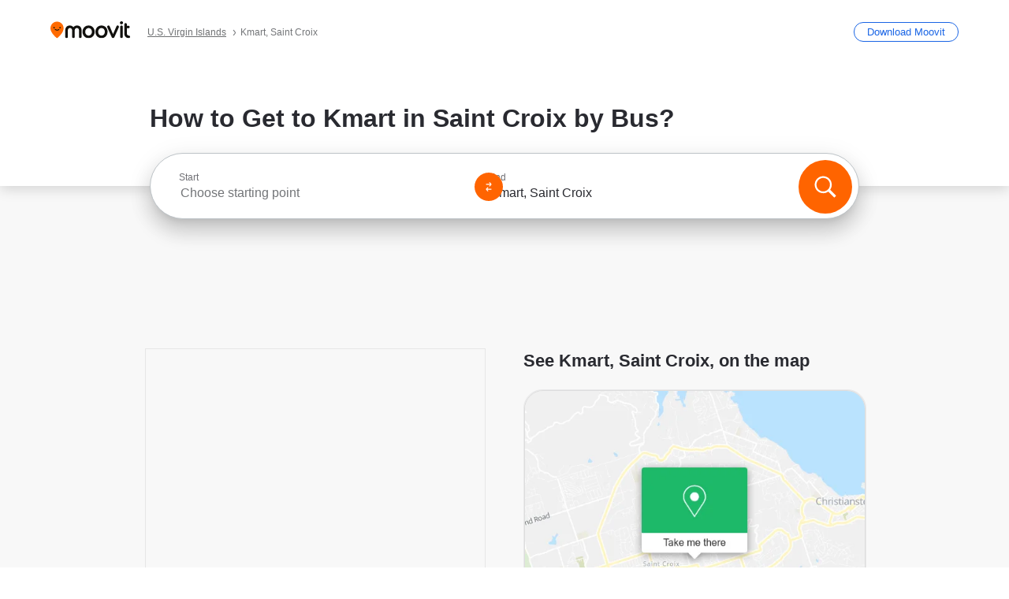

--- FILE ---
content_type: text/html; charset=utf-8
request_url: https://moovitapp.com/index/en/public_transit-Kmart-US_Virgin_Islands-site_132374353-5640
body_size: 61226
content:
<!doctype html>
<html class="no-js" lang="en-VI" dir="ltr"><head><title>How to Get to Kmart in Saint Croix by Bus?</title><meta charSet="utf-8"/><meta http-equiv="x-ua-compatible" content="ie=edge"/><meta name="viewport" content="width=device-width,minimum-scale=1,initial-scale=1"/><meta property="og:url" content="https://moovitapp.com/index/en/public_transit-Kmart-US_Virgin_Islands-site_132374353-5640"/><meta property="og:title" content="How to Get to Kmart in Saint Croix by Bus?"/><meta property="og:description" content="Moovit helps you to find the best routes to Kmart using public transit and gives you step by step directions with updated schedule times for bus in Saint Croix."/><meta property="og:type" content="article"/><meta property="og:locale" content="en"/><script src="https://cdn.cookielaw.org/scripttemplates/otSDKStub.js" data-document-language="true" type="text/javascript" charSet="UTF-8" data-domain-script="b286b1e1-23c0-48c5-9ed8-6f747ec441a0"></script><script id="boot-script-config" type="application/json">{"seoType":"Destinations","isMobile":false,"abTestId":null}</script><link rel="preload" as="script" href="https://appassets.mvtdev.com/index/public-transit-resources/V10/bootScript.474da30f93d59504849b.js"/><script src="https://appassets.mvtdev.com/index/public-transit-resources/V10/bootScript.474da30f93d59504849b.js"></script><script>
    dataLayer = [{
  "CountryName": "US_Virgin_Islands",
  "MetroName": "US_Virgin_Islands",
  "MetroId": "5640",
  "PageId": "site_132374353",
  "POIType": "site",
  "Wiki": "No",
  "PageLanguage": "en",
  "Property": "SEO",
  "SEOType": "Destinations",
  "HasImage": "Only_WEBP",
  "HasStations": "Yes",
  "NoIndex": "No",
  "CityName": "Saint Croix",
  "SiteVersion": "4.284.0",
  "CategoryEnglishName": "department store",
  "CategoryParentName": "shopping mall",
  "CategoryIsPhysical": "No",
  "isComingSoonPage": false,
  "LastUpdate": "2026-01-17T16:09:45.060Z",
  "TTCount": 1,
  "SupportedTTCount": 1,
  "FAQsCount": 2,
  "ClosestStationsCount": 1,
  "CummunityStopPhoto": "No",
  "POIName": "Kmart, Saint Croix",
  "AgencyID": "1316145",
  "AgencyName": "Vitran - Virgin Islands Transit",
  "Ticketing": "No",
  "FareType": "None"
}];
    dataLayer.push({UserStatus: window.userStatus});
    isMobile = false;
    isRtl = false;
   </script><script async="">
  function sendPageLoadTimeToGA() {
    var performance = window.performance || window.msPerformance || window.webkitPerformance;
    var pageEnd = performance.mark('pageEnd');
      if (!pageEnd || !pageEnd.startTime) {
        return;
      }
      var loadTime = pageEnd.startTime / 1000;
      if (loadTime > 0) {
       window.dataLayer.push({
       event: 'web-vitals',
       event_category: 'Web Vitals',
       event_action: 'pageLoadTime',
       event_value: loadTime
     })
    }
  }
  window.addEventListener('load', function() {
    sendPageLoadTimeToGA();
  });
      </script><script async="">
            (function(w,d,s,l,i){w['global'] = d; w[l]=w[l]||[];w[l].push({'gtm.start':
            new Date().getTime(),event:'gtm.js'});var f=d.getElementsByTagName(s)[0],
            j=d.createElement(s),dl=l!='dataLayer'?'&l='+l:'';j.defer=true;j.rel='preconnect';j.src=
            'https://analytics.moovitapp.com/gtm.js?id='+i+dl;f.parentNode.insertBefore(j,f);
        })(window,document,'script','dataLayer','GTM-KLB29J8L');</script><link rel="canonical" href="https://moovitapp.com/index/en/public_transit-Kmart-US_Virgin_Islands-site_132374353-5640"/><link rel="alternate" href="https://moovitapp.com/index/en/public_transit-Kmart-US_Virgin_Islands-site_132374353-5640" hrefLang="en-VI"/><link rel="alternate" href="https://moovitapp.com/index/es/transporte_p%C3%BAblico-Kmart-US_Virgin_Islands-site_132374353-5640" hrefLang="es-VI"/><link rel="alternate" href="https://moovitapp.com/index/en/public_transit-Kmart-US_Virgin_Islands-site_132374353-5640" hrefLang="en"/><link rel="alternate" href="https://moovitapp.com/index/es/transporte_p%C3%BAblico-Kmart-US_Virgin_Islands-site_132374353-5640" hrefLang="es"/><link href="https://appassets.mvtdev.com/index/public-transit-resources/img/favicons/moovit_16.png" rel="icon" sizes="16x16"/><link href="https://appassets.mvtdev.com/index/public-transit-resources/img/favicons/moovit_32.png" rel="icon" sizes="32x32"/><link href="https://appassets.mvtdev.com/index/public-transit-resources/img/favicons/moovit_152.png" rel="icon" sizes="152x152"/><link href="https://appassets.mvtdev.com/index/public-transit-resources/img/favicons/home_screen_152.png" rel="apple-touch-icon-precomposed"/><script>window.ayData = {adUnitPageType: 'poi', UserStatus: typeof window !== 'undefined' && window.userStatus ? window.userStatus : undefined};</script><script async="" src="https://qpZRpQQ5gX7FFFedb.ay.delivery/manager/qpZRpQQ5gX7FFFedb" type="text/javascript" referrerPolicy="no-referrer-when-downgrade"></script><script id="gpt-content">
        let wereAdsInitialized = false;
        window.initializeAds = () => {
            if (wereAdsInitialized){
                return;
            }
            wereAdsInitialized = true;
            window.googletag = window.googletag || {};
            googletag.cmd = googletag.cmd || [];
            googletag.cmd.push(function() {
                googletag.pubads().setTargeting('MetroId', '5640');
            });
      }</script><style>
    :root {
        --light-on-dark-header-logo: url(/index/public-transit-resources/img/moovit_logo_white_full.svg);
        --banner-cta-color: #ce4910;
        --brand-color: #F0500C;
        --banner-border-gradient-color-1: #ffa266;
        --banner-border-gradient-color-2: #ff6400;
        --banner-bg-color: #e9e9e9;
        --main-link-color: #1a65e5;
        --main-link-hover-color: #2e79f9;
        --link-on-dark-color: #499df2;
        --link-on-mid-color: #0b0bd3;
        --input-label-color: #1a65e5;
        --button-on-dark-color: #0078d6;
        --button-on-dark-hover-color: #148cea;
        --button-on-light-color: #1a65e5;
        --button-on-light-hover-color: #2e79f9;
        --banner-phone-svg: no-repeat url(/index/public-transit-resources/img/banners/phone-route.svg) center top / 100%;
        --button-cta-color: #CE4910;
        --icons-sprite: url(https://appassets.mvtdev.com/index/public-transit-resources/img/sprite.css.svg);
        --badges-sprite: url(https://appassets.mvtdev.com/index/public-transit-resources/img/badges.png);
        --icon-tt-bus: url(/index/public-transit-resources/img/transit-types/bus.svg);
        --icon-tt-cablecar: url(/index/public-transit-resources/img/transit-types/cablecar.svg);
        --icon-tt-ferry: url(/index/public-transit-resources/img/transit-types/ferry.svg);
        --icon-tt-funicular: url(/index/public-transit-resources/img/transit-types/funicular.svg);
        --icon-tt-gondola: url(/index/public-transit-resources/img/transit-types/gondola.svg);
        --icon-tt-metro: url(/index/public-transit-resources/img/transit-types/metro.svg);
        --icon-tt-rail: url(/index/public-transit-resources/img/transit-types/rail.svg);
        --icon-tt-subway: url(/index/public-transit-resources/img/transit-types/subway.svg);
        --icon-tt-tram: url(/index/public-transit-resources/img/transit-types/tram.svg);
        --icon-tt-walking: url(/index/public-transit-resources/img/transit-types/walking.svg);
        --icon-gs-bus: url(/index/public-transit-resources/img/general-stations/bus.png);
        --icon-gs-cablecar: url(/index/public-transit-resources/img/general-stations/cablecar.png);
        --icon-gs-doubledecker: url(/index/public-transit-resources/img/general-stations/doubledecker.png);
        --icon-gs-ferry: url(/index/public-transit-resources/img/general-stations/ferry.png);
        --icon-gs-funicular: url(/index/public-transit-resources/img/general-stations/funicular.png);
        --icon-gs-gondola: url(/index/public-transit-resources/img/general-stations/gondola.png);
        --icon-gs-metro: url(/index/public-transit-resources/img/general-stations/metro.png);
        --icon-gs-rail: url(/index/public-transit-resources/img/general-stations/rail.png);
        --icon-gs-subway: url(/index/public-transit-resources/img/general-stations/subway.png);
        --icon-gs-tram: url(/index/public-transit-resources/img/general-stations/tram.png);
        --icon-gs-trolleybus: url(/index/public-transit-resources/img/general-stations/trolleybus.png);
    }
</style><style>.flex-row{display:flex}.flex-col{display:flex;flex-direction:column}.util-link-button{color:#1a65e5;text-decoration:underline;border:none;cursor:pointer;padding:0;margin:0;font:inherit;outline:0;background:0 0}.hide-scroll{overflow:hidden}.ads-mrec{margin:58px 0;background-color:#f8f8f8;border:1px solid #e6e6e6;height:332px}.ads-mrec{display:flex;justify-content:center;align-items:center}.ads-mrec .gpt-ad{margin:40px auto;width:100%;display:block}.ads-mrec .gpt-ad div{width:fit-content!important;height:fit-content!important;margin:auto;display:block!important}.gpt-ad.hide,.interstial-ad-slot{display:none}.top-ads{margin:16px auto;display:flex;justify-content:center}.top-ads .gpt-ad{width:fit-content}.mobile-banner-ad{background-color:#fff;max-height:320px;overflow:hidden;height:300px}.mobile-banner-ad{display:flex;justify-content:center;align-items:center}.mobile-banner-ad .gpt-ad{margin:auto;padding:4px;background-color:#f8f8f8;border-radius:2px}.first-column.monetization-ads,.second-column.monetization-ads{padding:24px 0 0}.header-sticky-ad{top:0;z-index:10;width:100%;background-color:#f8f8f8;border-bottom:1px solid #ddd;height:62px;-webkit-position:sticky;-moz-position:sticky;-ms-position:sticky;-o-position:sticky;position:sticky}.header-sticky-ad{display:flex;justify-content:center;align-items:center}.header-sticky-ad [id=div-gpt-ad-banner]{border:5px solid #f8f8f8}.sticky-items{z-index:100;position:fixed;bottom:0;width:100%;display:flex;flex-direction:column;align-items:center}.content-wrapper .first-column>:first-child.ads-mrec{margin-top:0}#onetrust-consent-sdk{z-index:9999999999;position:relative}#onetrust-consent-sdk .onetrust-pc-dark-filter{backdrop-filter:blur(10px);-webkit-backdrop-filter:blur(10px)}.promotion-popup{position:fixed;height:100%;top:0;left:0;width:100%;z-index:100000;background:rgba(0,0,0,.6509803922)}.popup-card{position:fixed;top:calc(50% - 37.5vw);left:12.5vw;width:75vw;min-height:75vw;background-color:#fff;flex-direction:column;padding:30px 25px;border-radius:20px;box-shadow:0 -4px 12px 0 rgba(0,0,0,.1)}.popup-card{display:flex;justify-content:center;align-items:center}.popup-card span{font-size:1.1176470588rem;font-weight:600;margin:0 16px;text-align:center}.popup-card .app-icon,.popup-card .btn-container.store-link,.popup-card span{margin-bottom:16px}.popup-card .close-popup{background:0 0;position:absolute;top:20px;right:20px;height:11px;width:11px;background:url(https://appassets.mvtdev.com/index/public-transit-resources/img/close.svg) no-repeat center/contain}.popup-card .close-popup.animated{opacity:0;animation:fade-in .5s 2s forwards}.popup-card .btn-container.mobile-site-link button{font-weight:500}.popup-card .btn-container.store-link a,.popup-card .btn-container.store-link button{background:#0278d6;margin:0;font-weight:500;font-size:1rem;border-radius:5px;min-height:40px;color:#fff;width:212px;padding:12px 18px;line-height:1;text-decoration:none}.popup-card .btn-container.mobile-site-link a{background:0 0;color:#696a6f;font-size:.5882352941rem;z-index:100;text-decoration:none}.popup-card .btn-container.mobile-site-link a{display:flex;justify-content:center;align-items:center}.popup-card .btn-container.mobile-site-link a .arrow{width:7px;height:7px;margin:0;background:url(https://appassets.mvtdev.com/index/public-transit-resources/img/arrow_gray.svg) no-repeat center/15px 15px}html[dir=rtl] .popup-card .btn-container.mobile-site-link a .arrow{padding-right:20px;transform:rotateZ(180deg)}html[dir=ltr] .popup-card .btn-container.mobile-site-link a .arrow{padding-left:20px}.selected-icon-test .selected-icon{animation:icon-shake 2s cubic-bezier(.15,0,0,1) .2s infinite;align-self:center;margin:0 8px}.selected-icon-test .selected-icon{width:24px;height:24px}@keyframes icon-shake{0%,24%{transform:translateY(0) rotate(0) scale(1,1)}19%,5%{transform:translateY(-7%) rotate(8deg) scale(1.05,1.05)}12%{transform:translateY(-7%) rotate(-8deg) scale(1.02,1.02)}}.selected-icon-test .popup-card .btn-container.store-link a,.selected-icon-test .popup-card .btn-container.store-link button{flex:1}.selected-icon-test .popup-card .btn-container.store-link button:last-child{display:flex;justify-content:center;align-items:center}@keyframes fade-in{100%{opacity:1;visibility:visible}}.promotion-popup.system{display:flex;align-items:center}.promotion-popup.system .popup-card{padding:0;min-height:125px;top:auto}.promotion-popup.system .popup-card .close-popup{top:10px;right:10px;width:12px;height:12px}.promotion-popup.system .popup-card .btn-container.mobile-site-link a{color:#fff;font-size:10px;position:absolute;display:flex;font-weight:400;bottom:-25px}html[dir=ltr] .promotion-popup.system .popup-card .btn-container.mobile-site-link a{right:0}html[dir=rtl] .promotion-popup.system .popup-card .btn-container.mobile-site-link a{left:0}.promotion-popup.system .popup-card .btn-container.mobile-site-link a .arrow{border-bottom:none;padding:10px;background:url(https://appassets.mvtdev.com/index/public-transit-resources/img/arrow_white.svg) no-repeat center/8px 8px}.promotion-popup.system.ios .popup-card .text-better-title{margin:0;padding:21px 28px;text-align:center;border-bottom:2px solid #f2f2f2;font-size:1rem;width:100%}.promotion-popup.system.ios .popup-card .btn-container.store-link{margin-bottom:0}.promotion-popup.system.ios .popup-card .btn-container.store-link a,.promotion-popup.system.ios .popup-card .btn-container.store-link button{background:0 0;font-weight:600;color:#007aff;padding:0;font-size:1rem}.promotion-popup.system.android .popup-card{border-radius:4px;min-height:119px}.promotion-popup.system.android .popup-card .text-better-title{margin:0;padding:20px 16px;text-align:left;font-size:.9411764706rem;color:rgba(0,0,0,.87);font-weight:400;line-height:1.5;letter-spacing:.0088235294rem}.promotion-popup.system.android .popup-card .btn-container.mobile-site-link{letter-spacing:.37px}.promotion-popup.system.android .popup-card .btn-container.store-link{display:flex;flex-grow:1;margin-bottom:4px;align-self:end;padding:0 13px;max-width:100%}.promotion-popup.system.android .popup-card .btn-container.store-link a,.promotion-popup.system.android .popup-card .btn-container.store-link button{text-align:end;text-transform:uppercase;background:0 0;font-weight:700;align-self:end;color:#007aff;min-height:36px;padding:0;font-size:.8235294118rem;line-height:1.14;letter-spacing:1.25px}.promotion-popup.system.android.map-popup .popup-card{box-shadow:0 11px 15px -7px rgba(0,0,0,.2),0 9px 46px 8px rgba(0,0,0,.12),0 24px 38px 3px rgba(0,0,0,.14);align-items:initial}.promotion-popup.system.android.map-popup .popup-card .text-better-title{text-align:start;padding:18px 16px;font-size:1.1764705882rem;color:#000;font-weight:500}.promotion-popup.system.android.map-popup .popup-card .btn-container.store-link{padding:0 5px}.promotion-popup.system.android.map-popup .popup-card .btn-container.store-link a,.promotion-popup.system.android.map-popup .popup-card .btn-container.store-link button{font-size:.8235294118rem;width:fit-content}.promotion-popup.system.android.map-popup .popup-card .btn-container.store-link a:first-child,.promotion-popup.system.android.map-popup .popup-card .btn-container.store-link button:first-child{font-weight:500;color:#666;margin:0 12px}.promotion-popup.system.android.map-popup .popup-card .btn-container.store-link a:last-child,.promotion-popup.system.android.map-popup .popup-card .btn-container.store-link button:last-child{font-weight:700;color:#1a65e5;margin:0 8px}.promotion-popup.system.android.map-popup .popup-card .btn-container.store-link a:last-child{display:flex;flex-direction:column;justify-content:center;padding-bottom:1px}.promotion-popup.system.ios.map-popup .popup-card{min-height:102px}.promotion-popup.system.ios.map-popup .popup-card .text-better-title{font-size:1rem;color:#000}.promotion-popup.system.ios.map-popup .popup-card .btn-container.store-link{display:flex;width:100%}.promotion-popup.system.ios.map-popup .popup-card .btn-container.store-link a,.promotion-popup.system.ios.map-popup .popup-card .btn-container.store-link button{width:fit-content;flex-grow:1;font-size:1rem}.promotion-popup.system.ios.map-popup .popup-card .btn-container.store-link a:first-child,.promotion-popup.system.ios.map-popup .popup-card .btn-container.store-link button:first-child{color:#666;font-weight:400}html[dir=rtl] .promotion-popup.system.ios.map-popup .popup-card .btn-container.store-link a:first-child,html[dir=rtl] .promotion-popup.system.ios.map-popup .popup-card .btn-container.store-link button:first-child{border-left:2px solid #f2f2f2}html[dir=ltr] .promotion-popup.system.ios.map-popup .popup-card .btn-container.store-link a:first-child,html[dir=ltr] .promotion-popup.system.ios.map-popup .popup-card .btn-container.store-link button:first-child{border-right:2px solid #f2f2f2}.promotion-popup.system.ios.map-popup .popup-card .btn-container.store-link a:last-child,.promotion-popup.system.ios.map-popup .popup-card .btn-container.store-link button:last-child{font-weight:700;color:#007aff}.promotion-popup.system.ios.map-popup .popup-card .btn-container.store-link a{display:flex;align-items:center;justify-content:center}.promotion-popup.map-popup.useapp-container.returning-users-test-design.android .popup-card,.promotion-popup.map-popup.useapp-container.returning-users-test-design.ios .popup-card{border-radius:20px;padding:18px 24px;align-items:center;position:relative;display:flex;flex-direction:column}.promotion-popup.map-popup.useapp-container.returning-users-test-design.android .popup-card .popup-icon-container,.promotion-popup.map-popup.useapp-container.returning-users-test-design.ios .popup-card .popup-icon-container{width:100%}.promotion-popup.map-popup.useapp-container.returning-users-test-design.android .popup-card .popup-icon-container,.promotion-popup.map-popup.useapp-container.returning-users-test-design.ios .popup-card .popup-icon-container{display:flex;justify-content:center;align-items:center}.promotion-popup.map-popup.useapp-container.returning-users-test-design.android .popup-card .popup-icon-container img,.promotion-popup.map-popup.useapp-container.returning-users-test-design.ios .popup-card .popup-icon-container img{margin-bottom:20px}.promotion-popup.map-popup.useapp-container.returning-users-test-design.android .popup-card .btn-container.store-link,.promotion-popup.map-popup.useapp-container.returning-users-test-design.ios .popup-card .btn-container.store-link{width:100%;height:40px;padding:0;margin-bottom:6px}.promotion-popup.map-popup.useapp-container.returning-users-test-design.android .popup-card .btn-container.store-link a,.promotion-popup.map-popup.useapp-container.returning-users-test-design.android .popup-card .btn-container.store-link button,.promotion-popup.map-popup.useapp-container.returning-users-test-design.ios .popup-card .btn-container.store-link a,.promotion-popup.map-popup.useapp-container.returning-users-test-design.ios .popup-card .btn-container.store-link button{height:44px}.promotion-popup.map-popup.useapp-container.returning-users-test-design.android .popup-card .btn-container.store-link a:first-child,.promotion-popup.map-popup.useapp-container.returning-users-test-design.android .popup-card .btn-container.store-link button:first-child,.promotion-popup.map-popup.useapp-container.returning-users-test-design.ios .popup-card .btn-container.store-link a:first-child,.promotion-popup.map-popup.useapp-container.returning-users-test-design.ios .popup-card .btn-container.store-link button:first-child{color:#007aff}.promotion-popup.map-popup.useapp-container.returning-users-test-design.android .popup-card .btn-container.store-link .generic-button,.promotion-popup.map-popup.useapp-container.returning-users-test-design.ios .popup-card .btn-container.store-link .generic-button{align-self:unset;width:100%;text-align:center;margin:0;background-color:#1a65e5;color:#fff;font-size:.8235294118rem;line-height:1.0588235294rem;font-weight:400}.promotion-popup.map-popup.useapp-container.returning-users-test-design.android .popup-card .popup-desc,.promotion-popup.map-popup.useapp-container.returning-users-test-design.ios .popup-card .popup-desc{margin:0 0 24px 0;font-weight:400;width:100%;border:none;text-align:center;font-size:.9411764706rem;line-height:1.2941176471rem}.promotion-popup.map-popup.useapp-container.returning-users-test-design.android .popup-card .text-better-title,.promotion-popup.map-popup.useapp-container.returning-users-test-design.ios .popup-card .text-better-title{font-size:.9411764706rem;line-height:1.2941176471rem;padding:0 0 4px 0;border:none;font-weight:700}.promotion-popup.map-popup.useapp-container.returning-users-test-design.android .popup-card .btn-container.store-link .store-link-button{text-transform:unset}.promotion-popup.map-popup.useapp-container.returning-users-test-design.no-exit .popup-card .btn-container.store-link button:first-child.close-popup{display:none}.side-btn{color:#fff;font-size:.8235294118rem;font-weight:700;padding:12px 18px;border-radius:1000px 0 0 1000px;position:fixed;bottom:360px;z-index:99999}html[dir=ltr] .side-btn{right:0}html[dir=rtl] .side-btn{left:0}html[dir=rtl] .side-btn{border-radius:0 1000px 1000px 0}.side-btn.line-banner{background:#1a65e5}.side-btn.poi-banner{background:#1a65e5}.side-btn{padding:12px 22px 12px 18px;transform:translateX(8px)}html[dir=rtl] .side-btn{padding:12px 18px 12px 22px;transform:translateX(-8px)}.loader-lean{display:block;padding:50px;background:rgba(255,255,255,.9019607843);position:fixed;z-index:999999;left:0;top:34%;right:0;margin:auto;width:fit-content;border-radius:15px}.loader-inner{border:7px solid #ddd;border-top:7px solid #ff6400;border-radius:50%;width:50px;height:50px;animation:spin .8s linear infinite}@keyframes spin{0%{transform:rotate(0)}100%{transform:rotate(360deg)}}.show-loader{display:flex}.hide-loader{display:none}.store-link-button.button-disabled{background:#d8d8d8!important}.centered-loader-container{height:100%;width:100%;display:flex;justify-content:center;align-items:center;position:absolute;left:0;top:0}*,::after,::before{box-sizing:inherit}::-moz-selection,::selection{background:#bdc3c7}input:-webkit-autofill,input:-webkit-autofill:focus,select:-webkit-autofill,textarea:-webkit-autofill{box-shadow:0 0 0 100px #fff inset}::-webkit-scrollbar{height:3px;width:6px}::-webkit-scrollbar-track{background-color:#d9dcde}::-webkit-scrollbar-thumb{background-color:#a7a8aa}::placeholder{color:#6e7072}::-webkit-input-placeholder{color:#6e7072}.clearfix::after,.clearfix::before{content:" ";display:table}.clearfix::after{clear:both}.mobile{display:none}button,input{-webkit-appearance:none;-moz-appearance:none;appearance:none;border:none}button:focus,input:focus{box-shadow:none}button{cursor:pointer}button,input,textarea{font-size:.7843117647rem}input:focus{outline:0}ul{margin:0;padding:0}li{list-style:none}html{-ms-text-size-adjust:100%;-webkit-text-size-adjust:100%;font-size:106.25%}@supports (font:-apple-system-body){html{font:-apple-system-body}}html[dir=ltr] body,html[dir=ltr] input[type=text]{font-family:Roboto,-apple-system,BlinkMacSystemFont,sans-serif}html[dir=rtl] body,html[dir=rtl] input[type=text]{font-family:"open sans hebrew",sans-serif}html[lang=he] .body-wrapper,html[lang=he] .body-wrapper *{font-family:Rubik,-apple-system,BlinkMacSystemFont,"Segoe UI",Roboto,sans-serif!important}html[lang=he] .body-wrapper .review-text{font-family:PublicSans,-apple-system,BlinkMacSystemFont,"Segoe UI",Roboto,sans-serif!important}body,html{box-sizing:border-box;-moz-box-sizing:border-box;-webkit-box-sizing:border-box}body{background:#fff;color:#292a30;margin:0;font-family:arial,helvetica,sans-serif;font-size:.9411764706rem}@supports (font:-apple-system-body){body{font-size:inherit}}.disabled-body-scroll{overflow:hidden}a{transition:color .3s,background-color .3s}.backdrop{background:rgba(0,0,0,.5);height:100vh;left:0;position:fixed;top:0;width:100%;z-index:1000}.app-button{cursor:pointer;display:inline-block;width:90px}.app-button img{height:auto;width:100%}html[dir=ltr] .app-button:first-child{margin-right:5px}html[dir=rtl] .app-button:first-child{margin-left:5px}.action-button{background:var(--button-on-light-color);border-radius:2px;color:#fff;display:inline-block;font-size:.7647058824rem;text-decoration:none;padding:8px 16px;transition:background .2s}.action-button:hover{background:var(--button-on-light-hover-color)}.generic-button{text-decoration:none;padding:10px 10px;font-weight:500;border-radius:4px;margin:15px auto;text-align:center;font-size:.8823529412rem;box-shadow:0 1px 2px rgba(0,0,0,.33)}.generic-button.blue-button{background-color:var(--button-on-light-color);color:#fff;font-size:.9411764706rem;padding:13px 16px}.generic-button.green-button{background-color:#1db969;color:#fff}.generic-button:focus{outline-width:2px;outline-style:solid;outline-color:#031926}.sticky-wrapper{position:-webkit-sticky;position:sticky;top:0;z-index:11}.sticky-wrapper.no-sticky{position:relative}.btn-site-container.mobile-site-link{display:flex;justify-content:center}.btn-site-container.mobile-site-link a{color:#696a6f;font-size:.7647058824rem;display:flex;font-weight:400;margin-top:15px;text-decoration:none}.btn-site-container.mobile-site-link a .arrow{border-bottom:none;padding:8px;background:url(https://appassets.mvtdev.com/index/public-transit-resources/img/arrow_gray.svg) no-repeat center/8px 8px}.body-wrapper{background:#f8f8f8;min-height:calc(100vh - 158px);position:relative}.body-wrapper #search-scroll-anchor{position:absolute;z-index:-1;visibility:hidden}.body-wrapper.coming-soon{min-height:initial}.body-wrapper.coming-soon .map{padding:44px 24px 26px}.shadow{box-shadow:0 0 4px 1px rgba(0,0,0,.2)}.hidden{display:none}#skip-to-content{height:1px;position:absolute;width:1px;color:inherit;text-decoration:none;background-color:#efefef;overflow:hidden}#skip-to-content:focus{height:auto;position:fixed;width:auto;top:65px;z-index:9999;padding:5px}html[dir=ltr] #skip-to-content:focus{left:25px}html[dir=rtl] #skip-to-content:focus{right:25px}body.distribusion-widget-displayed .bannerAd{z-index:999}.advertiser-title,div.bannerAd{position:fixed;bottom:0;width:100%;height:60px;border-top:1px solid #ecf0f1;background:#f8f8f8;z-index:9999}.advertiser-title,div.bannerAd{display:flex;justify-content:center;align-items:center}.advertiser-title{left:0;right:0;height:16px;bottom:60px;color:#696a6f;padding-top:5px;font-size:.6470588235rem;text-transform:uppercase;font-weight:800}.advertiser-title~.bannerAd{border-top:none}.mv-script-loader{z-index:99999;position:fixed;top:0;left:0;width:100%;height:100%;background:#fff}.lang-bar{display:flex}.lang-bar li a{display:block;width:42px;line-height:20px;text-align:center;color:#737578;text-decoration:none;font-size:.8235294118rem;border:1px solid #737578;border-radius:2px}html[dir=ltr] .lang-bar li:not(:last-of-type) a{margin-right:8px}html[dir=rtl] .lang-bar li:not(:last-of-type) a{margin-left:8px}header{border-bottom:1px solid rgba(0,0,0,.15);background:#fff;height:80px;position:relative;width:100%}header.old-hero-section-design{background:#001926}header .header-container{width:100%;display:flex;justify-content:space-between;align-items:center}header .logo-container{display:flex;align-items:center}header .logo{cursor:pointer}header .logo span{width:100%;height:100%}header .logo img{width:101px;height:auto}header .branch-indication{font-size:12px;margin-inline-start:12px}header.blur-filter{z-index:1}header .breadcrumbs-wrapper{padding:0 1.1764705882rem;flex-grow:1}header .breadcrumbs-wrapper li>a,header .breadcrumbs-wrapper li>span{font-size:.7058823529rem;color:#737578}header .btn-container button{background:var(--button-on-light-color);margin:0;color:#fff;border-radius:5px;font-weight:700;font-size:.8235294118pxrem;text-transform:capitalize;padding:10px 12px;line-height:1;width:max-content;min-width:181px;height:36px}.faq{background:#fff;padding:30px}.faq .faq-section{border-bottom:1px solid #ddd;font-size:.8235294118rem;margin-bottom:23px;color:rgba(41,42,48,.83)}.faq .faq-section:first-child h3{margin-top:0}.faq .faq-section:last-child{border-bottom:none;margin-bottom:0}.faq .faq-section:last-child .answer{margin-bottom:0}.faq .faq-section .question{font-size:.9411764706rem;margin-bottom:7px;margin-top:3px}.faq .faq-section .answer{position:relative;margin:8px 0 20px}.faq .faq-section .answer.multi br{display:block;content:"";height:8px}.faq .faq-section .answer.multi br:first-of-type{height:0}.faq .faq-section .answer.stations-on-street-faq-answer{margin-bottom:0}.faq .faq-section .more-details-link{display:block;color:var(--main-link-color);margin:1em 0}.faq .faq-section.stations-faq .answer,.faq .faq-section.stations-faq li{margin-bottom:8px}.faq .faq-section.stations-faq ul{margin-bottom:20px}.faq .faq-section .intersections-list{margin-top:8px;list-style:none}.faq .faq-section .intersections-list li{margin-bottom:4px;padding-inline-start:8px}.faq .faq-section .intersections-list li::before{content:"-";color:rgba(41,42,48,.83);padding-inline-end:8px}.faq .faq-section .stations-list{display:flex;flex-direction:column;gap:8px;margin:8px 0 20px}.faq a,.faq button{background:0 0;text-decoration:underline rgba(41,42,48,.83);color:rgba(41,42,48,.83)}.breadcrumbs-wrapper{overflow:hidden;position:relative}.breadcrumbs{margin:0;padding:0}.breadcrumbs.sitemap{margin:22px 0 15px}.breadcrumbs li{overflow:hidden;text-overflow:ellipsis;white-space:nowrap}.breadcrumbs li a{position:relative;transition:all .3s;margin:2px;text-decoration:underline;color:#6e7072}html[dir=ltr] .breadcrumbs li a{padding-right:.3529411765rem}html[dir=rtl] .breadcrumbs li a{padding-left:.3529411765rem}.breadcrumbs li a:active{outline:0}.breadcrumbs li a::after{background:var(--icons-sprite) -7.2941176471rem -4.1176470588rem no-repeat;background-size:9.2941176471rem;content:"";display:inline-block;height:.4705882353rem;position:relative;top:.2352941176rem;width:.2352941176rem}html[dir=ltr] .breadcrumbs li a::after{right:-.1176470588rem}html[dir=rtl] .breadcrumbs li a::after{left:-.1176470588rem}html[dir=ltr] .breadcrumbs li a::after{transform:translateY(-50%)}html[dir=rtl] .breadcrumbs li a::after{transform:translateY(-50%) scaleX(-1)}.breadcrumbs li a:hover{color:#292a30}.breadcrumbs li a:focus{margin:2px}.breadcrumbs li a span{text-decoration:underline;color:#6e7072}html[dir=ltr] .breadcrumbs li a span{padding-right:.3529411765rem}html[dir=rtl] .breadcrumbs li a span{padding-left:.3529411765rem}.breadcrumbs li:last-child a{pointer-events:none;text-decoration:none}html[dir=ltr] .breadcrumbs li:last-child a{padding-right:0}html[dir=rtl] .breadcrumbs li:last-child a{padding-left:0}.breadcrumbs li:last-child a::after{display:none}.breadcrumbs li:last-child a span{text-decoration:none}.content-section{padding-bottom:47px}.content-section.maps{background:#f8f8f8}.content-section.metro{padding-bottom:0}.content-section .content-wrapper>.title{display:block;font-size:.9411764706rem;font-weight:500;line-height:1.2;margin-top:48px;width:calc(50% - 14px)}.content-section .get-directions-btn.mobile{display:none}.content-wrapper{margin:0 auto;max-width:1200px;padding:0 24px}.content-wrapper .show-more-btn-d,.content-wrapper .show-more-btn-m{background-color:#fff;width:100%;display:flex;align-items:center;font-size:.8235294118rem}.content-wrapper .show-more-btn-d::after,.content-wrapper .show-more-btn-m::after{content:none}.content-wrapper .show-more-btn-d span,.content-wrapper .show-more-btn-m span{color:var(--main-link-color);text-decoration:underline;cursor:pointer}.content-wrapper .show-more-btn-d span:hover,.content-wrapper .show-more-btn-m span:hover{color:#095cc0}.full-column{padding:48px 0 0;float:left;width:100%}.breadcrumbs~.full-column{padding-top:0}html[dir=ltr] .full-column{float:left}html[dir=rtl] .full-column{float:right}.first-column,.second-column{padding:48px 0 0;width:50%}.breadcrumbs~.first-column,.breadcrumbs~.second-column{padding-top:0}.single-column{padding:48px 0 0;width:100%}.info-text{margin:0}.info-text p{color:#525357}.info-text span:last-of-type:after{content:""}.info-poi .info-text{margin-top:10px;margin-bottom:10px}.info-poi .info-text:first-child{margin-top:0}.info-poi .info-text:last-child{margin-bottom:0}.info-text.info-text-cut.expanded .info-text-undercut{opacity:0}.info-text.info-text-cut.expanded .info-text-undercut.visible{display:inline;-webkit-animation:fadeIn .6s;-webkit-animation-fill-mode:forwards;animation:fadeIn .6s;animation-fill-mode:forwards}.info-wrapper{padding-top:20px}html[dir=ltr] .info-wrapper.first-column{float:left}html[dir=rtl] .info-wrapper.first-column{float:right}html[dir=ltr] .info-wrapper.first-column{padding-right:24px}html[dir=rtl] .info-wrapper.first-column{padding-left:24px}html[dir=ltr] .info-wrapper.second-column{float:right}html[dir=rtl] .info-wrapper.second-column{float:left}html[dir=ltr] .info-wrapper.second-column{padding-left:24px}html[dir=rtl] .info-wrapper.second-column{padding-right:24px}.info-wrapper .name-hidden{height:0;overflow:hidden;width:0}.info-wrapper .events-promo,.info-wrapper .info-container,.info-wrapper .store-promo{background:#fff;margin-bottom:36px;padding:30px;font-size:.8235294118rem}.info-wrapper .events-btn{background:var(--main-link-color);border-radius:2px;color:#fff;display:inline-block;font-size:.9411764706rem;margin-top:12px;padding:9px 20px;text-decoration:none;transition:all .3s}.info-wrapper .events-btn:hover{background:#095cc0}.info-wrapper .store-promo .logo{width:120px}.info-wrapper .store-promo .text{margin-top:6px;margin-bottom:16px}.info-wrapper .store-promo .text a{color:#292a30}.info-wrapper .store-action-button{display:inline-block;max-width:135px;width:50%;background:0 0}html[dir=ltr] .info-wrapper .store-action-button:first-of-type{margin-right:10px}html[dir=rtl] .info-wrapper .store-action-button:first-of-type{margin-left:10px}.info-wrapper .store-action-button img{width:100%}.info-wrapper .store-action-button:focus{outline-width:3px;outline-style:solid}.info-wrapper .title{color:#292a30;display:block;font-size:.9411764706rem;font-weight:700;line-height:1.4;margin-bottom:14px;width:100%}.info-wrapper .title a{color:var(--main-link-color);text-decoration:none}.info-wrapper .offline-map{color:#292a30;font-weight:400;padding:10px 0 0}.info-wrapper .offline-map.title{margin-top:40px;font-size:1.4117647059rem}.info-wrapper .offline-map.subtitle{margin:0;text-decoration:underline;font-size:1.2941176471rem;color:#292a30}.info-wrapper .offline-map.subtitle a{color:#292a30}.info-wrapper .info-container .title{font-weight:600}.info-wrapper .info-container .title:first-child{margin-top:0}.info-wrapper .info-container.moovit-promo{margin-bottom:28px;padding-top:25px}.info-wrapper .info-container .info-section{border-top:1px solid #ccc;margin-top:24px;padding-top:27px}.info-wrapper .info-container .info-section .info-text-undercut{display:none}.info-wrapper .info-container .info-section:first-child{margin-top:0;padding-top:0;border-top:none}.info-wrapper .info-container .info-section:first-child .title{width:100%}.info-wrapper .info-container .info-section:first-child a::after{display:none}.info-wrapper .info-container .info-section .wiki-info+.info-section{border:none}.info-wrapper .info-container .info-section .wiki-link a{margin:20px 0 12px}.info-wrapper .info-container .info-section a,.info-wrapper .info-container .info-section button{color:rgba(41,42,48,.83);display:inline;font-size:.8235294118rem;background:0 0}.info-wrapper .info-container .info-section a:hover,.info-wrapper .info-container .info-section button:hover{color:#292a30}.info-wrapper .info-container .info-section a.info-expand,.info-wrapper .info-container .info-section button.info-expand{background:url(https://appassets.mvtdev.com/index/public-transit-resources/img/more.svg) no-repeat;background-size:contain;display:inline-block;height:10px;margin:0;width:18px}.info-wrapper .info-container .info-section a.info-expand:hover,.info-wrapper .info-container .info-section button.info-expand:hover{background:url(https://appassets.mvtdev.com/index/public-transit-resources/img/more_hover.svg) no-repeat;background-size:contain}.info-wrapper .info-container .info-section a{display:inline-block}.info-wrapper .info-container .title.has-icon::before{content:"";display:inline-block;height:20px;margin-right:2px;position:relative;top:-2px;vertical-align:bottom;width:20px}.info-wrapper .info-container .title.location-icon::before{content:url(https://appassets.mvtdev.com/index/public-transit-resources/img/location.svg)}.info-wrapper .info-container .subtitle{color:#737578;display:block;font-size:.8235294118rem;margin-bottom:8px}.info-wrapper .info-container .info-text{font-size:.8235294118rem;line-height:1.3;color:rgba(41,42,48,.83)}.info-wrapper .info-container .info-text p:first-child{margin-top:0}.info-wrapper .info-container .info-text p:last-child{margin-bottom:0}.info-wrapper .info-container .image-section{margin-top:13px}.info-wrapper .info-container .info-image{display:block;overflow:hidden;position:relative;height:300px;width:100%}html[dir=ltr] .info-wrapper .info-container .info-image{margin-right:16px}html[dir=rtl] .info-wrapper .info-container .info-image{margin-left:16px}html[dir=ltr] .info-wrapper .info-container .info-image:last-child{margin-right:0}html[dir=rtl] .info-wrapper .info-container .info-image:last-child{margin-left:0}.info-wrapper .info-container .info-image>img{height:100%;max-width:100%;width:auto;max-height:300px}html[dir=ltr] .lines-container .view-all,html[dir=ltr] .maps-container .view-all{text-align:right}html[dir=rtl] .lines-container .view-all,html[dir=rtl] .maps-container .view-all{text-align:left}.line-item,.map-item{position:relative;transition:all .3s}.line-item::after,.map-item::after{content:"";background:var(--icons-sprite) -189px 89.75% no-repeat;background-size:229px;display:block;pointer-events:none;position:absolute;top:50%;width:6px;height:12px;transition:all .3s}html[dir=ltr] .line-item::after,html[dir=ltr] .map-item::after{right:16px}html[dir=rtl] .line-item::after,html[dir=rtl] .map-item::after{left:16px}html[dir=ltr] .line-item::after,html[dir=ltr] .map-item::after{transform:translateY(-50%)}html[dir=rtl] .line-item::after,html[dir=rtl] .map-item::after{transform:translateY(-50%) scaleX(-1)}.line-item:last-of-type a,.map-item:last-of-type a{border:none}html[dir=ltr] .line-item:hover::after,html[dir=ltr] .map-item:hover::after{right:14px}html[dir=rtl] .line-item:hover::after,html[dir=rtl] .map-item:hover::after{left:14px}.line-item a,.line-item button,.map-item a,.map-item button{background:#fff;border-bottom:1px solid #ddd;display:table;min-height:64px;padding:16px 24px;text-decoration:none;width:100%}.line-item a:focus,.line-item button:focus,.map-item a:focus,.map-item button:focus{margin:2px}.line-item{text-decoration:none}.line-item .line-image-container,.line-item .line-title{display:table-cell;vertical-align:middle;width:1px}.line-item .line-title{color:#525357;width:100%;word-break:break-word}html[dir=ltr] .line-item .line-title{padding-left:24px}html[dir=rtl] .line-item .line-title{padding-right:24px}.line-item .line-image-container{white-space:nowrap}.map-item .map-image-container,.map-item .map-title{display:table-cell;vertical-align:middle;width:1px}.map-item .map-image{display:block;height:42px;white-space:nowrap;width:42px;background:no-repeat url(https://appassets.mvtdev.com/index/public-transit-resources/img/map-thumbs/map-thumbs.png);overflow:hidden;background-size:144.5px}.map-item .map-image.thumb-1{background-position:-3.1px 0}.map-item .map-image.thumb-2{background-position:-48.2px 0}.map-item .map-image.thumb-3{background-position:-93.3px 0}.map-item .map-image.thumb-4{background-position:-3.1px -45.1px}.map-item .map-image.thumb-5{background-position:-48.2px -45.1px}.map-item .map-image.thumb-6{background-position:-93.3px -45.1px}.map-item .map-image.thumb-7{background-position:-3.1px -90.2px}.map-item .map-image.thumb-8{background-position:-48.2px -90.2px}.map-item .map-image.thumb-9{background-position:-93.3px -90.2px}.map-item .map-image.thumb-10{background-position:-3.1px -135.3px}.map-item .map-title{color:#525357;width:100%;word-wrap:break-word}html[dir=ltr] .map-item .map-title{padding-left:24px}html[dir=rtl] .map-item .map-title{padding-right:24px}html[dir=ltr] .map-item .map-title:only-child{padding-left:0}html[dir=rtl] .map-item .map-title:only-child{padding-right:0}.content-section .coming-soon-wrapper{margin:0 auto;text-align:center;background-color:#f3f6f8;padding-top:47px}.content-section .coming-soon-wrapper .icon-container{background:url(https://appassets.mvtdev.com/index/public-transit-resources/img/wheel.gif) no-repeat;width:240px;height:190px;margin:0 auto;display:block;background-size:contain;text-align:center}.content-section .coming-soon-wrapper .support-link-wrapper{margin:0 auto;vertical-align:bottom;margin-top:390px;padding:0 30px;color:#737578;font-size:.8235294118rem}.content-section .coming-soon-wrapper .support-link-wrapper a{color:#0f70d1}.content-section .coming-soon-wrapper p{line-height:20px;max-width:430px;margin:6px auto;padding:0 30px;box-sizing:content-box}.content-section .coming-soon-wrapper h2{margin-bottom:0}.coming-soon-state{height:auto}.content-header{color:#6e7072;display:block;font-size:.9411764706rem;font-weight:700;margin:0;padding:36px 0 20px}.content-header.nearby-list{background:#fff;padding:20px 24px 0}.lines-wrapper .content-header{padding-top:20px}.content-header-sub{color:#6e7072}.sitemap-info-wrapper{width:100%}.sitemap-info-wrapper .info-container{background:#fff;padding:23px 28px 24px}.sitemap-info-wrapper .info-container .info-text{color:#525357;font-size:.8235294118rem;line-height:1.3}.content-section.master-index .links-wrapper .links-container{display:flex;flex-wrap:wrap}.content-section.master-index .links-wrapper .links-container li{width:40px;padding:3px 0;line-height:1;background-color:#fff;border:1px solid #bdc3c7;margin-bottom:10px;text-align:center}html[dir=ltr] .content-section.master-index .links-wrapper .links-container li{margin-right:10px}html[dir=rtl] .content-section.master-index .links-wrapper .links-container li{margin-left:10px}.content-section.master-index .links-wrapper .links-container li a{margin-bottom:0;text-decoration:none}.links-wrapper{margin:23px 0 40px}.links-wrapper.four-columns{columns:100px 4}.links-wrapper.two-columns{width:50%}html[dir=ltr] .links-wrapper.two-columns{float:left}html[dir=rtl] .links-wrapper.two-columns{float:right}.view-all{color:var(--main-link-color);display:block;font-size:.8235294118rem;margin:16px 0 40px;text-transform:uppercase}.view-all:hover{color:var(--main-link-hover-color)}.info-wrapper .lines-wrapper .title,.info-wrapper .maps-wrapper .title,.links-container .title{color:#292a30;font-size:.9411764706rem;line-height:1.3;margin:25px 0 25px;position:relative}.info-wrapper .lines-wrapper .title>span,.info-wrapper .maps-wrapper .title>span,.links-container .title>span{position:relative;z-index:2}.info-wrapper .lines-wrapper .title:after,.info-wrapper .maps-wrapper .title:after,.links-container .title:after{content:"";z-index:1;position:absolute;width:calc(100% + 48px);height:calc(100% + 48px);padding:20px 0;left:-24px;top:-24px;background:#f3f6f8;display:block}.links-container{line-height:1.4;margin:0;padding:0}.links-container li{display:list-item;list-style:none;width:100%;font-size:.8235294118rem;margin-bottom:.8823529412rem;word-break:break-word}.links-container a{color:#6e7072;font-size:.8235294118rem}.links-container a:hover{color:#292a30}.links-container .view-all{color:var(--main-link-color);margin:0}.links-container .info-text{color:#292a30;font-size:.8235294118rem;line-height:1.4}.links-container:not(:first-child) .title{margin:44px 0 38px}.info-link{display:inline;margin-bottom:8px}.info-link::after{background:#737578;border-radius:50%;content:"";display:inline-block;height:3px;margin:0 4px;position:relative;top:-3px;width:3px}.info-link:last-child::after{display:none}html[dir=ltr] .other-agencies .info-link{margin-right:10px}html[dir=rtl] .other-agencies .info-link{margin-left:10px}.other-agencies .info-link::after{display:none}h2.large-title{width:100%;font-weight:400;padding:10px 0 0;font-size:24px}h2.large-title.index-page-subtitle{margin-bottom:0}.info-wrapper.crowd-source img{width:100%;height:auto}.store-link-button.button-disabled{background:#d8d8d8!important}.mvf-wrapper{display:flex;justify-content:space-between;align-items:center;height:26px;white-space:nowrap;background:#fff;width:auto;padding:1px 0 .3em;position:relative;border-bottom-left-radius:3px;border-bottom-right-radius:3px;color:#292a30;font-weight:700;font-size:inherit;line-height:2.1}.mvf-wrapper img{box-sizing:border-box;display:block;width:auto;max-height:100%}.mvf-wrapper .text{color:#292a30;font-weight:700;font-size:inherit;max-width:6.5em;padding-top:1px}.mvf-wrapper .text{overflow:hidden;text-overflow:ellipsis;white-space:nowrap}html[dir=ltr] .mvf-wrapper.has-agency .agency,html[dir=ltr] .mvf-wrapper.has-agency.multi-image .agency,html[dir=ltr] .mvf-wrapper.has-agency.single-image .agency{padding-right:4px}html[dir=rtl] .mvf-wrapper.has-agency .agency,html[dir=rtl] .mvf-wrapper.has-agency.multi-image .agency,html[dir=rtl] .mvf-wrapper.has-agency.single-image .agency{padding-left:4px}.mvf-wrapper.single-image{background:0 0;padding:0}.mvf-wrapper.single-image::before{border:none}.mvf-wrapper.single-image .has-mask span{height:inherit}.mvf-wrapper.multi-image{background:#fff}.mvf-wrapper.multi-image .line img{padding:15%}.mvf-wrapper.has-transit{background:#fff}.mvf-wrapper.has-transit::before{border-bottom:none}html[dir=ltr] .mvf-wrapper>img:not(:only-child){margin-right:4px}html[dir=rtl] .mvf-wrapper>img:not(:only-child){margin-left:4px}.mvf-wrapper.no-image{height:26px;border-bottom-width:4px;border-bottom-style:solid;padding:0 5px;display:inline-flex}.mvf-wrapper .agency,.mvf-wrapper .transit{height:inherit}.mvf-wrapper .has-mask span{display:block;height:18px;width:auto;mask-repeat:no-repeat;-webkit-mask-repeat:no-repeat;mask-position:center;-webkit-mask-position:center;mask-size:contain;-webkit-mask-size:contain}.mvf-wrapper .has-mask img{opacity:0}.mvf-wrapper::before{border:1px solid #bdc3c7;border-bottom:0;border-radius:3px 3px 0 0;bottom:0;content:"";display:block;left:0;position:absolute;right:0;top:0}.mvf-wrapper .seperator{color:#bdc3c7;padding:0 .3em;text-align:center}.mvf-wrapper>[class^=transit-icon],.routes-info img[class^=transit-icon],.stations-container img[class^=transit-icon]{background:var(--icons-sprite) center/651% no-repeat;display:block;height:18px;width:18px;position:relative;background-position:4% 98.5%}.mvf-wrapper>[class*=-metro],.routes-info img[class*=-metro],.stations-container img[class*=-metro]{background-position:4% 59%}.mvf-wrapper>[class*=-bus],.routes-info img[class*=-bus],.stations-container img[class*=-bus]{background-position:23% 59%}.mvf-wrapper>[class*=-cable],.mvf-wrapper>[class*=-cablecar],.routes-info img[class*=-cable],.routes-info img[class*=-cablecar],.stations-container img[class*=-cable],.stations-container img[class*=-cablecar]{background-position:42% 59%}.mvf-wrapper>[class*=-ferry],.routes-info img[class*=-ferry],.stations-container img[class*=-ferry]{background-position:60% 59%}.mvf-wrapper>[class*=-funicular],.routes-info img[class*=-funicular],.stations-container img[class*=-funicular]{background-position:80% 59%}.mvf-wrapper>[class*=-gondola],.routes-info img[class*=-gondola],.stations-container img[class*=-gondola]{background-position:98% 59%}.mvf-wrapper>[class*=-light],.mvf-wrapper>[class*=-tram],.routes-info img[class*=-light],.routes-info img[class*=-tram],.stations-container img[class*=-light],.stations-container img[class*=-tram]{background-position:4% 98.5%}.mvf-wrapper>[class*=-subway],.mvf-wrapper>[class*=-tube],.routes-info img[class*=-subway],.routes-info img[class*=-tube],.stations-container img[class*=-subway],.stations-container img[class*=-tube]{background-position:22.5% 98.5%}.mvf-wrapper>[class*=-rail],.mvf-wrapper>[class*=-rer],.mvf-wrapper>[class*=-train],.mvf-wrapper>[class*=railways],.routes-info img[class*=-rail],.routes-info img[class*=-rer],.routes-info img[class*=-train],.routes-info img[class*=railways],.stations-container img[class*=-rail],.stations-container img[class*=-rer],.stations-container img[class*=-train],.stations-container img[class*=railways]{background-position:54% 98.5%}.mvf-wrapper>[class*=-shuttle],.routes-info img[class*=-shuttle],.stations-container img[class*=-shuttle]{background-position:72% 98.5%}.mvf-wrapper>[class*=-taxi],.routes-info img[class*=-taxi],.stations-container img[class*=-taxi]{background:0 0}.routes-wrapper{margin-bottom:36px}.route-section{background-color:#f8f8f8;margin-top:43px}.route-section:first-of-type{margin-top:0}.route-section h2{font-weight:600}.route-section .title{color:#6e7072;font-size:.9411764706rem;line-height:1.2;margin:0 0 10px;width:100%;display:block}.route-section .routes-subtitle{color:#6e7072;font-size:.9411764706rem;font-weight:400;line-height:1.2;margin:0 0 24px;width:100%}.route-section .routes-subtitle a{color:#737578}.route-section .subtitle{color:#737578;display:block;font-size:.9411764706rem;font-weight:700;line-height:14px;margin-bottom:16px}.first-column .station-title{margin-top:0}.first-column .info-wrapper .title{color:#292a30;font-size:.8235294118rem;font-weight:500}.poi-to-school-section{background-color:#f3f6f8}.poi-to-school-section .poi-to-school-link{padding:16px 30px 14px}.poi-to-school-section .poi-to-school-link:first-of-type{margin-top:0}.poi-to-school-link,.route-container{background:#fff;cursor:pointer;display:block;height:auto;position:relative;padding:11px 30px 14px;margin:5px 0;border:1px solid #ddd}.poi-to-school-link a,.poi-to-school-link button,.route-container a,.route-container button{background:0 0;display:block;text-align:start;color:var(--main-link-color);font-weight:600;cursor:pointer}.poi-to-school-link a .route-time,.poi-to-school-link button .route-time,.route-container a .route-time,.route-container button .route-time{margin-top:8px;font-size:.9411764706rem}.poi-to-school-link a .route-time:before,.poi-to-school-link button .route-time:before,.route-container a .route-time:before,.route-container button .route-time:before{width:4px;height:4px}.poi-to-school-link a:link,.poi-to-school-link a:visited,.poi-to-school-link button:link,.poi-to-school-link button:visited,.route-container a:link,.route-container a:visited,.route-container button:link,.route-container button:visited{color:var(--main-link-color);text-decoration:none}.poi-to-school-link a::after,.poi-to-school-link button::after,.route-container a::after,.route-container button::after{content:"";background:var(--icons-sprite) 84.55% 91.25% no-repeat;background-size:224px;display:block;position:absolute;top:50%;width:6px;height:15px;transition:all .3s}html[dir=ltr] .poi-to-school-link a::after,html[dir=ltr] .poi-to-school-link button::after,html[dir=ltr] .route-container a::after,html[dir=ltr] .route-container button::after{right:16px}html[dir=rtl] .poi-to-school-link a::after,html[dir=rtl] .poi-to-school-link button::after,html[dir=rtl] .route-container a::after,html[dir=rtl] .route-container button::after{left:16px}html[dir=ltr] .poi-to-school-link a::after,html[dir=ltr] .poi-to-school-link button::after,html[dir=ltr] .route-container a::after,html[dir=ltr] .route-container button::after{transform:translateY(-50%)}html[dir=rtl] .poi-to-school-link a::after,html[dir=rtl] .poi-to-school-link button::after,html[dir=rtl] .route-container a::after,html[dir=rtl] .route-container button::after{transform:translateY(-50%) scaleX(-1)}html[dir=ltr] .poi-to-school-link:hover::after,html[dir=ltr] .route-container:hover::after{right:14px}html[dir=rtl] .poi-to-school-link:hover::after,html[dir=rtl] .route-container:hover::after{left:14px}.poi-to-school-link:focus,.route-container:focus{margin:2px}.poi-to-school-link.has-icon,.route-container.has-icon{border:none;border-bottom:1px solid #ddd;cursor:default;height:68px}html[dir=ltr] .poi-to-school-link.has-icon,html[dir=ltr] .route-container.has-icon{padding-left:34px}html[dir=rtl] .poi-to-school-link.has-icon,html[dir=rtl] .route-container.has-icon{padding-right:34px}.poi-to-school-link.has-icon::after,.route-container.has-icon::after{display:none}.poi-to-school-link.has-icon:hover,.route-container.has-icon:hover{background:0 0}.poi-to-school-link.has-icon .route-title,.route-container.has-icon .route-title{display:block}.poi-to-school-link.route-only,.route-container.route-only{height:60px;padding-top:0}.poi-to-school-link.route-only .route-title,.route-container.route-only .route-title{color:#000;font-size:.8235294118rem;font-weight:500;line-height:60px}.poi-to-school-link .route-icon,.route-container .route-icon{display:inline-block;height:24px;position:absolute;top:50%;width:24px;transform:translateY(-50%)}html[dir=ltr] .poi-to-school-link .route-icon,html[dir=ltr] .route-container .route-icon{left:0}html[dir=rtl] .poi-to-school-link .route-icon,html[dir=rtl] .route-container .route-icon{right:0}.poi-to-school-link .route-icon img,.poi-to-school-link .route-icon svg,.route-container .route-icon img,.route-container .route-icon svg{width:100%}.poi-to-school-link .route-icon svg,.route-container .route-icon svg{padding:4px;vertical-align:baseline}.poi-to-school-link .route-icon svg .cls-1,.route-container .route-icon svg .cls-1{fill:#fff}.poi-to-school-link .route-icon.bus,.route-container .route-icon.bus{background:#e28500}.poi-to-school-link .route-icon.train,.route-container .route-icon.train{background:#2c6654}.poi-to-school-link .poi-to-school-title,.poi-to-school-link .route-title,.route-container .poi-to-school-title,.route-container .route-title{display:inline-block;font-size:.9411764706rem;font-weight:700;line-height:1.1;margin:0;transition:all .3s}.poi-to-school-link .poi-to-school-title.t-street,.poi-to-school-link .route-title.t-street,.route-container .poi-to-school-title.t-street,.route-container .route-title.t-street{font-weight:500}.poi-to-school-link .poi-to-school-title.t-street span:nth-child(2),.poi-to-school-link .route-title.t-street span:nth-child(2),.route-container .poi-to-school-title.t-street span:nth-child(2),.route-container .route-title.t-street span:nth-child(2){font-weight:700}.poi-to-school-link .route-distance,.poi-to-school-link .route-time,.poi-to-school-link .trip-line,.route-container .route-distance,.route-container .route-time,.route-container .trip-line{color:#525357;display:inline-block}.poi-to-school-link .route-distance,.poi-to-school-link .route-time,.poi-to-school-link .trip-line,.route-container .route-distance,.route-container .route-time,.route-container .trip-line{font-size:.8235294118rem}.poi-to-school-link .route-time,.route-container .route-time{text-transform:lowercase;color:rgba(41,42,48,.83)}.poi-to-school-link .route-time::before,.route-container .route-time::before{background:#525357;border-radius:50%;content:"";display:inline-block;height:3px;margin:0 4px;position:relative;top:-3px;width:3px}html[dir=ltr] .poi-to-school-link .route-time::before,html[dir=ltr] .route-container .route-time::before{left:-1px}html[dir=rtl] .poi-to-school-link .route-time::before,html[dir=rtl] .route-container .route-time::before{right:-1px}.trip-container{display:block;height:auto;margin-top:12px;overflow:auto;-ms-overflow-style:-ms-autohiding-scrollbar;padding-bottom:10px;position:relative;white-space:nowrap;-webkit-overflow-scrolling:touch}html[dir=ltr] .trip-container{margin-right:20px}html[dir=rtl] .trip-container{margin-left:20px}@supports (-ms-ime-align:auto){.trip-container{padding-bottom:20px}}.trip-container .trip-line{display:inline-flex;position:relative;vertical-align:top;width:auto}html[dir=ltr] .trip-container .trip-line{padding-right:17px}html[dir=rtl] .trip-container .trip-line{padding-left:17px}.trip-container .trip-line.mvf-inner-shadow{box-shadow:0 3px 0;height:26px}.trip-container .trip-line::after{background:#292a30;border-radius:50%;content:"";display:inline-block;height:3px;position:absolute;top:50%;width:3px;transform:translateY(-50%)}html[dir=ltr] .trip-container .trip-line::after{right:5px}html[dir=rtl] .trip-container .trip-line::after{left:5px}.trip-container .trip-line:last-of-type::after{display:none}html[dir=ltr] .trip-container .trip-line .agency{margin-right:4px}html[dir=rtl] .trip-container .trip-line .agency{margin-left:4px}.trip-container img[class*=-walking]{background-image:var(--icons-sprite);background-repeat:no-repeat;background-size:1057%;background-position:37% 100%}html[dir=rtl] .trip-container img[class*=-walking]{transform:scaleX(-1)}.route-filler{display:inline-block;height:26px;position:relative;width:14px}html[dir=ltr] .route-filler{float:left}html[dir=rtl] .route-filler{float:right}.route-filler::after,.route-filler::before{background:#292a30;border-radius:50%;content:"";display:inline-block;height:3px;position:absolute;top:50%;width:3px;transform:translateY(-50%)}html[dir=ltr] .route-filler:before{left:-3px}html[dir=rtl] .route-filler:before{right:-3px}html[dir=ltr] .route-filler:after{right:7px}html[dir=rtl] .route-filler:after{left:7px}.stations-container{border:1px solid #ddd;margin-bottom:30px}.stations-container:last-child{margin-bottom:0}.stations-container .line-item{display:flex;text-align:start;padding:16px;margin:0;width:100%;border-bottom:1px #ecf0f1 solid;background:0 0;cursor:pointer}.stations-container .line-item .no-mvf{display:flex}.stations-container .line-item .no-mvf span{color:#000;width:80px}.stations-container .line-item .no-mvf span{overflow:hidden;text-overflow:ellipsis;white-space:nowrap}html[dir=ltr] .stations-container .line-item .no-mvf span{padding-left:5px}html[dir=rtl] .stations-container .line-item .no-mvf span{padding-right:5px}html[dir=ltr] .stations-container .line-item::after{right:16px}html[dir=rtl] .stations-container .line-item::after{left:16px}.stations-container .line-item .line-title{padding:0 24px;color:rgba(41,42,48,.83)}.station-header{display:block;text-decoration:none;border-bottom:1px solid #ddd;padding:16px;text-align:start;background:0 0;width:100%}.station-header:focus{margin:2px}.station-header .mvf-wrapper{justify-content:flex-start}.station-icon{display:block;position:relative;margin-bottom:4px}.station-title{color:#292a30;font-size:.9411764706rem;font-weight:700;margin:8px 0 0}.station-location{color:#737578;font-size:.7058823529rem;margin-top:1px}.station-location span.station-address::after{background:#737578;border-radius:50%;content:"";display:inline-block;height:3px;margin:0 4px;position:relative;top:-3px;width:3px}@keyframes five-transit-on-path-1{0%{transform:translate(-6px,12px)}30%{transform:translate(199px,12px)}100%,50%{transform:translate(261px,80px)}}@keyframes five-transit-on-path-2{0%{transform:translate(448px,13px)}25%{transform:translate(319px,13px)}100%,50%{transform:translate(319px,80px)}}@keyframes five-transit-on-path-3{0%{transform:translate(57px,80px)}12%{transform:translate(98px,40px)}100%,50%{transform:translate(448px,40px)}}@keyframes five-transit-on-path-4{0%,50%{transform:translate(-6px,12px)}80%{transform:translate(199px,12px)}100%{transform:translate(261px,80px)}}@keyframes five-transit-on-path-5{0%,50%{transform:translate(448px,13px)}75%{transform:translate(319px,13px)}100%{transform:translate(319px,80px)}}@keyframes banner-shakes{0%{bottom:0}50%{bottom:-30px}100%{bottom:0}}@keyframes banner-shakes-floating{0%{bottom:84px}50%{bottom:60px}100%{bottom:84px}}.useapp-container.mobile-banner{position:fixed;-webkit-backface-visibility:hidden;bottom:0;display:none;left:0;min-height:83px;width:100%;z-index:999;font-size:.8235294118rem;grid-template-columns:144px auto;grid-template-rows:auto auto;background:#fff;border-top-left-radius:30px;border-top-right-radius:30px;border-top:none;padding:19px 22px 45px;box-shadow:0 -2px 6px #bdc3c7}.useapp-container.mobile-banner.ticketing{box-shadow:0 0 6px 0 rgba(0,0,0,.4);background-image:radial-gradient(circle at 50% 12%,#fff,#fff 65%,#d4edff 139%);padding:15px 23px 15px;border-top:6px #2196f3 solid}.useapp-container.mobile-banner.ticketing:before{content:none}.useapp-container.mobile-banner.ticketing .moovit-logo{display:block}.useapp-container.mobile-banner.ticketing .subtitle{font-weight:600;margin-top:6px}.useapp-container.mobile-banner.ticketing .phone{width:120px}.useapp-container.mobile-banner.ticketing .phone:after,.useapp-container.mobile-banner.ticketing .phone:before{content:none}.useapp-container.mobile-banner.ticketing .phone .phone-container:before{display:none}.useapp-container.mobile-banner.ticketing .phone .phone-container:after{height:214px;background-image:url(https://appassets.mvtdev.com/index/public-transit-resources/img/banners/ticketing-phone-full.svg)}.useapp-container.mobile-banner.ticketing .btn-container a,.useapp-container.mobile-banner.ticketing .btn-container button{margin-top:12px}.useapp-container.mobile-banner .text-container{display:table-cell;vertical-align:middle;padding:0}html[dir=ltr] .useapp-container.mobile-banner .text-container{padding-left:23px}html[dir=rtl] .useapp-container.mobile-banner .text-container{padding-right:23px}.useapp-container.mobile-banner .text-container>span{display:block;line-height:1.2}.useapp-container.mobile-banner .text-container .text-better-title{font-size:1.0588235294rem;font-weight:700;margin-bottom:4px;display:inline-block}.useapp-container.mobile-banner .title{font-size:.8823529412rem;font-weight:500}.useapp-container.mobile-banner .btn-container{display:block}html[dir=ltr] .useapp-container.mobile-banner .btn-container{text-align:right}html[dir=rtl] .useapp-container.mobile-banner .btn-container{text-align:left}.useapp-container.mobile-banner a,.useapp-container.mobile-banner button:first-of-type{color:#fff;border:none;border-radius:4px;display:inline-block;font-weight:700;height:auto;line-height:1.2;padding:.4705882353rem .2352941176rem;text-align:center;text-decoration:none;min-width:100px;width:100%;max-width:100%}.useapp-container.mobile-banner.color-banner-background-animation{box-shadow:0 -2px 7px 0 rgba(0,0,0,.1);background-color:#feeadc}.useapp-container.mobile-banner.color-banner-background-animation .text-container{border-bottom:none;padding-bottom:5px}@keyframes flash{0%{background-position:115% 0}100%{background-position:30% 0}}.useapp-container.mobile-banner.cta-animation a,.useapp-container.mobile-banner.cta-animation div.btn-container button:first-of-type{position:relative}.useapp-container.mobile-banner.cta-animation a:after,.useapp-container.mobile-banner.cta-animation div.btn-container button:first-of-type:after{content:"";position:absolute;top:0;left:0;height:100%;width:100%;background-image:linear-gradient(110deg,rgba(255,255,255,0) 50%,rgba(255,255,255,.64) 58%,rgba(255,255,255,.5) 59%,rgba(255,255,255,0) 61%);animation:flash 2s ease-in infinite;background-size:400% auto}.useapp-container.mobile-banner.change-cta-order{padding-bottom:90px}.useapp-container.mobile-banner.change-cta-order .btn-container{visibility:hidden}.useapp-container.mobile-banner.change-cta-order .change-order-cta .btn-container{visibility:visible;position:absolute;bottom:20px;left:0;width:100%}.useapp-container.mobile-banner.change-cta-order .change-order-cta .btn-container{display:flex;justify-content:center;align-items:center}.useapp-container.mobile-banner.change-cta-order .animated-routes,.useapp-container.mobile-banner.change-cta-order.on-map-animation .animated-bus-on-map{bottom:68px;position:absolute}.useapp-container.mobile-banner.change-cta-order.ad-in-conversion-banner{padding-bottom:150px}.useapp-container.mobile-banner.change-cta-order.ad-in-conversion-banner .animated-routes,.useapp-container.mobile-banner.change-cta-order.ad-in-conversion-banner.on-map-animation .animated-bus-on-map{bottom:128px}.useapp-container.mobile-banner.change-cta-order.ad-in-conversion-banner .change-order-cta .btn-container{bottom:80px}.useapp-container.mobile-banner.change-cta-order.ad-in-conversion-banner .change-order-cta .btn-container.add-free-text{bottom:65px}.useapp-container.mobile-banner.change-cta-order.different-banner-background .animated-routes .transit-icon{background:no-repeat url(https://appassets.mvtdev.com/index/public-transit-resources/img/banners/animated/routes-optimized.svg) -5px 0/440px 76px;height:72px}.useapp-container.mobile-banner.change-cta-order.different-banner-background .animated-routes .transit-icon .icon:nth-child(1){transform:translate(-5px,11px);animation:transit-path-1-change-order-test 5s 1s cubic-bezier(.14,.01,.85,.99) forwards infinite}@keyframes transit-path-1-change-order-test{0%{transform:translate(-5px,0)}40%{transform:translate(225px,0)}60%{transform:translate(270px,48px)}100%{transform:translate(460px,48px)}}.useapp-container.mobile-banner.change-cta-order.different-banner-background .animated-routes .transit-icon .icon:nth-child(2){transform:translate(460px,12px);animation:transit-path-2-change-order-test 5s 1s cubic-bezier(.14,.01,.85,.99) infinite}@keyframes transit-path-2-change-order-test{0%{transform:translate(-5px,25px)}20%{transform:translate(125px,25px)}35%{transform:translate(150px,48px)}60%{transform:translate(240px,48px)}80%{transform:translate(290px,5px)}100%{transform:translate(460px,5px)}}.useapp-container.mobile-banner.change-cta-order.different-banner-background .animated-routes .transit-icon .icon:nth-child(3){transform:translate(75px,70px);animation:transit-path-3-change-order-test 5s cubic-bezier(.14,.01,.85,.99) infinite}@keyframes transit-path-3-change-order-test{0%{transform:translate(-5px,48px)}25%{transform:translate(130px,48px)}40%{transform:translate(150px,20px)}100%{transform:translate(460px,20px)}}.useapp-container.white-bg{background-color:#fff}.useapp-container.white-bg:before{bottom:unset;top:0}.useapp-container.white-bg .phone:after,.useapp-container.white-bg .phone:before{display:none}.useapp-container.gradient-bg{background-image:linear-gradient(to bottom,#fff8f3 38%,#ffb280 181%)}.useapp-container.ad-banner:before{display:none}.redirect-page{flex-direction:column;position:absolute;top:0;left:0;height:100vh;width:100%;background-color:#fff;padding:24px 36px;z-index:1}.redirect-page{display:flex;justify-content:center;align-items:center}.redirect-page .redirect-text{color:#292a30;text-align:center;font-size:20px;line-height:24px}.redirect-page .redirect-animation{margin-top:24px}.redirect-page .redirect-animation{width:96px;height:96px}.redirect-page .redirect-btn{color:#1a65e5;background:0 0;font-size:18px}.redirect-page .logo-container{width:60vw;margin-bottom:8px}.redirect-page .logo-container img{width:100%}.redirect-page .loader-lean{position:static;margin:unset;display:block}.redirect-page .mrec-ad{background:rgba(0,0,0,0);margin-top:15px}.redirect-page.new-loader-test .redirect-text{font-size:.7058823529rem;font-weight:400;line-height:.8235294118rem;font-family:Roboto,-apple-system,BlinkMacSystemFont,sans-serif;margin-top:75px}.redirect-page.new-loader-test .loader-animation-test{margin-top:24px}.redirect-page.new-loader-test .loader-animation-test .animation-container{background-image:url(https://appassets.mvtdev.com/index/public-transit-resources/img/animation/new-loader-animation.gif);background-size:contain}.redirect-page.new-loader-test .loader-animation-test .animation-container{width:120px;height:120px}footer{color:rgba(41,42,48,.83);background:#fff;display:block;min-height:.7647058824rem;line-height:1.4;padding:2.3529411765rem 0 10.8823529412rem;width:100%;border-top:#d8d8d8 2px solid;position:relative;overflow:hidden}footer{font-size:.8235294118rem}footer.homepage-footer{border-top:none;border-top:2px solid #ff6400}footer.no-banner{padding-bottom:24px}footer .blur-backdrop{position:fixed;top:0;left:0;z-index:99;background:rgba(0,0,0,.6);backdrop-filter:blur(10px);-webkit-backdrop-filter:blur(10px)}footer .blur-backdrop{width:100%;height:100%}footer .blur-backdrop .dismiss-blurry{position:fixed;background:0 0;top:20px;right:20px;margin:0;min-width:fit-content;padding:0;background:url(https://appassets.mvtdev.com/index/public-transit-resources/img/close-white.svg) no-repeat center/contain}footer .blur-backdrop .dismiss-blurry{width:12px;height:12px}footer .blur-backdrop .mrec-ad{position:fixed;z-index:100;bottom:calc((100vh - 360px + 250px)/ 2);left:calc((100vw - 300px)/ 2);width:300px;height:250px;background:rgba(0,0,0,0)}footer .blur-backdrop .mrec-ad .ads-mrec .gpt-ad{padding:0;margin:auto;background-color:unset;border:none}footer .blur-backdrop .store-proofing-overlay .popup-card{min-height:unset}footer .blur-backdrop .store-proofing-overlay .popup-card .app-icon{display:block}footer .blur-backdrop .store-proofing-overlay .btn-container.store-link{margin-bottom:0}footer .blur-backdrop .store-proofing-overlay.android.popup-card,footer .blur-backdrop .store-proofing-overlay.ios.popup-card{padding:32px 8px;border-radius:20px;min-width:224px}footer .blur-backdrop .store-proofing-overlay.android.popup-card .text-free-title,footer .blur-backdrop .store-proofing-overlay.android.popup-card .text-rating-title,footer .blur-backdrop .store-proofing-overlay.android.popup-card .text-reviews-title,footer .blur-backdrop .store-proofing-overlay.ios.popup-card .text-free-title,footer .blur-backdrop .store-proofing-overlay.ios.popup-card .text-rating-title,footer .blur-backdrop .store-proofing-overlay.ios.popup-card .text-reviews-title{font-weight:400;margin:0}footer .blur-backdrop .store-proofing-overlay.android.popup-card .text-rating-title,footer .blur-backdrop .store-proofing-overlay.ios.popup-card .text-rating-title{font-size:.9411764706rem;line-height:1.5;color:#4e4e4e;margin-bottom:2px;display:flex;align-items:center;gap:6px}footer .blur-backdrop .store-proofing-overlay.android.popup-card .text-reviews-title,footer .blur-backdrop .store-proofing-overlay.ios.popup-card .text-reviews-title{font-size:.8235294118rem;line-height:1.43;color:#616669;margin-bottom:8px}footer .blur-backdrop .store-proofing-overlay.android.popup-card .text-free-title,footer .blur-backdrop .store-proofing-overlay.ios.popup-card .text-free-title{font-size:.9411764706rem;line-height:1.25;color:#4e4e4e}footer .blur-backdrop .store-proofing-overlay.android.popup-card .btn-container.store-link button,footer .blur-backdrop .store-proofing-overlay.ios.popup-card .btn-container.store-link button{background:#1a65e5;margin:0;font-weight:500;font-size:1rem;border-radius:5px;min-height:40px;color:#fff;width:212px;padding:12px 18px;line-height:1}footer .blur-backdrop .store-proofing-overlay.ios .btn-container.store-link{margin-top:16px}footer .blur-backdrop .store-proofing-overlay.android.popup-card .app-icon{margin-bottom:24px}footer .blur-backdrop .store-proofing-overlay.android.popup-card .app-details-container__android{display:flex;align-items:center;margin-bottom:24px;flex-wrap:wrap;justify-content:center;row-gap:16px}footer .blur-backdrop .store-proofing-overlay.android.popup-card .app-details-container__android .app-details-item{flex-direction:column;max-height:45px;max-width:34%}footer .blur-backdrop .store-proofing-overlay.android.popup-card .app-details-container__android .app-details-item{display:flex;justify-content:center;align-items:center}footer .blur-backdrop .store-proofing-overlay.android.popup-card .app-details-container__android .app-details-item:first-child{max-width:40%}html[dir=ltr] footer .blur-backdrop .store-proofing-overlay.android.popup-card .app-details-container__android .app-details-item:not(:last-child){border-right:1px solid #d4dada}html[dir=rtl] footer .blur-backdrop .store-proofing-overlay.android.popup-card .app-details-container__android .app-details-item:not(:last-child){border-left:1px solid #d4dada}html[dir=ltr] footer .blur-backdrop .store-proofing-overlay.android.popup-card .app-details-container__android .app-details-item:not(:last-child){margin-right:8px}html[dir=rtl] footer .blur-backdrop .store-proofing-overlay.android.popup-card .app-details-container__android .app-details-item:not(:last-child){margin-left:8px}html[dir=ltr] footer .blur-backdrop .store-proofing-overlay.android.popup-card .app-details-container__android .app-details-item:not(:last-child){padding-right:8px}html[dir=rtl] footer .blur-backdrop .store-proofing-overlay.android.popup-card .app-details-container__android .app-details-item:not(:last-child){padding-left:8px}html[dir=ltr] footer .blur-backdrop .store-proofing-overlay.android.popup-card .app-details-container__android .app-details-item:not(:last-child){border-left:none}html[dir=rtl] footer .blur-backdrop .store-proofing-overlay.android.popup-card .app-details-container__android .app-details-item:not(:last-child){border-right:none}footer .blur-backdrop .store-proofing-overlay.android.popup-card .app-details-container__android .text-rating-title{font-size:.9411764706rem;color:#4e4e4e}footer .blur-backdrop .store-proofing-overlay.android.popup-card .app-details-container__android .text-reviews-title{font-size:.7647058824rem;color:#82888c;margin:0;word-break:break-word}footer .blur-backdrop .store-proofing-overlay.android.popup-card .app-details-container__android .text-free-title{font-size:.9411764706rem;text-transform:uppercase;margin-bottom:0}footer .blur-backdrop .store-proofing-overlay.android.popup-card .btn-container.store-link{align-self:unset}footer .blur-backdrop .store-proofing-overlay.android.popup-card .btn-container.store-link button{text-align:center;text-transform:unset}footer .blur-backdrop .store-proofing-overlay .rating-star--ios{background:url(https://appassets.mvtdev.com/index/public-transit-resources/img/rating-ios.svg) no-repeat center;background-size:contain;margin:0;height:24px;width:136px}footer .blur-backdrop .store-proofing-overlay .rating-star--android{background:url(https://appassets.mvtdev.com/index/public-transit-resources/img/rating-android.svg) no-repeat center;background-size:contain;margin:0}footer .blur-backdrop .store-proofing-overlay .rating-star--android{width:20px;height:20px}footer .blur-backdrop .store-proofing-overlay .close-popup{position:absolute;top:12px;right:12px;height:11px;width:11px;background:url(https://appassets.mvtdev.com/index/public-transit-resources/img/close.svg) no-repeat center/contain}footer .blur-backdrop .store-proofing-overlay .close-popup.animated{opacity:0;animation:fade-in .5s 2s forwards}footer .roads-bg-image{position:absolute;top:0;left:0;width:110%;height:230%;background:#f2f6f7;z-index:-2}footer::before{z-index:-1;background:linear-gradient(to bottom,#fff 0,rgba(255,255,255,.5) 20%,rgba(255,255,255,0) 100%);content:"";position:absolute;top:0;left:0}footer::before{width:100%;height:100%}footer .content-wrapper{display:grid;grid-template-columns:1fr 1fr;grid-template-rows:auto}footer .content-wrapper>span{display:block;margin-bottom:1.1764705882rem}footer .content-wrapper>span a{color:inherit}html[dir=ltr] footer .content-wrapper>span a{margin-right:0}html[dir=rtl] footer .content-wrapper>span a{margin-left:0}footer .content-wrapper>span a::after{display:none}html[dir=ltr] footer .content-wrapper .footer-column{margin-right:60px}html[dir=rtl] footer .content-wrapper .footer-column{margin-left:60px}footer .content-wrapper .footer-column.logo-and-text{grid-area:1/1/2/2;margin-bottom:.8235294118rem;margin-top:2px}footer .content-wrapper .footer-column.links-section{grid-area:1/2/3/3;display:flex;column-gap:56px}footer .content-wrapper .footer-column.store-and-links{grid-area:2/1/3/2}footer .content-wrapper .footer-column.store-and-links .store-links-wrapper{display:flex;flex-wrap:wrap}footer.has-sitemaps .content-wrapper .footer-column.links-section .company-links,footer.has-sitemaps .content-wrapper .footer-column.links-section .destination-footer-links,footer.has-sitemaps .content-wrapper .footer-column.links-section .transit-links{min-width:170px}footer .logo-wrapper img{height:1.3529411765rem;width:5.6470588235rem}footer .footer-text{margin-top:.5882352941rem;color:rgba(41,42,48,.83)}footer .app-links a,footer .general-links a{color:rgba(41,42,48,.83)}footer .store-action-button{height:2.3529411765rem;width:7.9411764706rem;padding:0;margin-bottom:.5882352941rem;background:0 0}html[dir=ltr] footer .store-action-button{margin-right:.5882352941rem}html[dir=rtl] footer .store-action-button{margin-left:.5882352941rem}footer .store-action-button img{width:7.9411764706rem;height:2.3529411765rem}footer .license-text{color:rgba(41,42,48,.83);margin-bottom:2px;margin-top:2px}footer .general-links{font-size:.7647058824rem;margin-top:.5882352941rem}footer .general-links li{list-style:none;position:relative;margin-bottom:12px}html[dir=ltr] footer .general-links li{margin-right:.9411764706rem}html[dir=rtl] footer .general-links li{margin-left:.9411764706rem}footer .general-links li::after{background:#737578;border-radius:50%;content:"";display:block;height:.1764705882rem;position:absolute;top:.4117647059rem;width:.1764705882rem}html[dir=ltr] footer .general-links li::after{right:-.5882352941rem}html[dir=rtl] footer .general-links li::after{left:-.5882352941rem}footer .general-links li:last-child::after{display:none}footer .app-links-title{margin-top:0;margin-bottom:15px;font-size:.9411764706rem}footer .app-links>li{position:relative;margin-bottom:7px;white-space:nowrap}html[dir=ltr] footer .app-links>li{margin-right:1.1764705882rem}html[dir=rtl] footer .app-links>li{margin-left:1.1764705882rem}footer .app-links>li a{display:block;margin-bottom:0}footer .lang-selector-container{text-align:left;padding:8px 0}html[dir=rtl] footer .lang-selector-container{text-align:right}footer .lang-selector-container button{background:0 0}.content-wrapper .poi-map{margin-bottom:16px}.content-wrapper .poi-map .poi-map-img{border:1px solid #ddd;aspect-ratio:auto 550/550}.content-wrapper .poi-map.mobile~.route-section>h2.title{padding-top:15px}.content-wrapper .poi-map.mobile~.route-section>h2.title:first-of-type{padding-top:20px}.content-wrapper .poi-map .poi-map-title{padding-top:0}.content-wrapper .poi-map .poi-map-link{text-align:center;cursor:pointer}.content-wrapper .poi-map .poi-map-link .poi-map-img{max-width:550px;max-height:550px;margin:auto;width:100%;height:auto}.content-wrapper .poi-map .poi-map-link.mobile{background:#fff}.copyright{background-color:#fff;padding:5px 0}.wiki-contribute{white-space:nowrap;width:100%;display:inline-flex}.wiki-contribute a{color:#525357}.wiki-contribute>div{overflow:hidden;text-overflow:ellipsis}.wiki-contribute>div>*{display:inline;white-space:nowrap;text-overflow:ellipsis;margin:0}.wiki-contribute .artist{margin:12px 0}html[dir=ltr] .wiki-contribute .artist{margin-right:5px}html[dir=rtl] .wiki-contribute .artist{margin-left:5px}.wiki-contribute .wiki-link{margin:12px 0;font-size:.7058823529rem!important}div[class*=-map] .copyright{position:relative;padding:5px 4%}.copyright,.copyright a.copyright-link.link{color:#525357;font-size:.7058823529rem}html[dir=ltr] .copyright,html[dir=ltr] .copyright a.copyright-link.link{margin-left:5px}html[dir=rtl] .copyright,html[dir=rtl] .copyright a.copyright-link.link{margin-right:5px}.update-date{height:8px;position:relative}.update-date time{top:24px;position:absolute;color:#4d4e53}.content-wrapper.update-date{height:unset}.content-wrapper.update-date{display:flex;justify-content:center;align-items:center}.content-wrapper.update-date time{top:unset;bottom:12px}.body-wrapper .info-populars .info-section:not(.wiki-info) .info-link-list{display:flex;flex-flow:wrap;column-gap:4px}.body-wrapper .info-populars .info-section:not(.wiki-info) a{border:1px solid #c8cdd0;border-radius:2px;text-decoration:none;padding:2px 4px}.body-wrapper .info-populars .info-section:not(.wiki-info) .info-link:after{display:none}.body-wrapper .info-text span{display:flex;flex-flow:wrap;column-gap:4px;align-items:center}.body-wrapper .info-text span .line-link{margin:4px 0}.body-wrapper .info-text span:last-of-type:after{display:none}.body-wrapper .info-text span>a,.body-wrapper .info-text span>button{margin-top:8px;border:1px solid #c8cdd0;border-radius:2px;text-decoration:none;padding:1px 4px}.body-wrapper .info-text .line-link-container{column-gap:0}.body-wrapper .info-text .line-link-container .line-number-name{margin:4px 0}.body-wrapper .info-wrapper .info-container .info-section a.attractions-link{border:none;text-decoration:underline;display:inline;line-height:20px;padding:0;font-size:.8235294118rem;margin-right:2px}.body-wrapper .attractions-link-wrapper{display:inline-block;padding:9px 0}html[dir=ltr] .body-wrapper .attractions-link-wrapper{margin-right:12px}html[dir=rtl] .body-wrapper .attractions-link-wrapper{margin-left:12px}.summary-section{background:#fff;padding:30px}.summary-section .routes-info li,.summary-section .routes-info__item{align-items:center}.summary-section .routes-info li a,.summary-section .routes-info li button,.summary-section .routes-info__item a,.summary-section .routes-info__item button{margin:4px 0;color:rgba(41,42,48,.83);padding:1px 4px;border:1px solid #c8cdd0;border-radius:2px;text-decoration:none}.summary-section .routes-info li button,.summary-section .routes-info__item button{margin:4px 2px}.summary-section .routes-info .line-link{font-weight:400;color:var(--main-link-color);cursor:pointer}.summary-section .routes-info .line-link.taxi-test{display:flex}.summary-section h2.title,.summary-section p.routes-subtitle{color:#292a30}.summary-section .routes-info{margin-top:20px}.summary-section .routes-info li,.summary-section .routes-info__item{margin-top:18px;font-weight:600;line-height:26px;display:flex;flex-wrap:wrap;white-space:pre-wrap}.summary-section .routes-info li .info-link,.summary-section .routes-info__item .info-link{font-weight:400}.summary-section .routes-info li a,.summary-section .routes-info li button,.summary-section .routes-info__item a,.summary-section .routes-info__item button{background:0 0;color:var(--main-link-color);font-weight:400}.summary-section .routes-info li a:hover,.summary-section .routes-info li button:hover,.summary-section .routes-info__item a:hover,.summary-section .routes-info__item button:hover{color:var(--main-link-hover-color)}.summary-section .routes-info li a.taxi-test,.summary-section .routes-info li button.taxi-test,.summary-section .routes-info__item a.taxi-test,.summary-section .routes-info__item button.taxi-test{display:flex}.summary-section .routes-info li>*,.summary-section .routes-info__item>*{display:table-cell;vertical-align:middle}.summary-section .routes-info li img,.summary-section .routes-info__item img{display:inline-block;white-space:nowrap}.summary-section .routes-info li img,.summary-section .routes-info__item img{width:20px;height:20px}html[dir=ltr] .summary-section .routes-info li img,html[dir=ltr] .summary-section .routes-info__item img{margin-right:10px}html[dir=rtl] .summary-section .routes-info li img,html[dir=rtl] .summary-section .routes-info__item img{margin-left:10px}.summary-section .routes-info li img.taxi-test-logo,.summary-section .routes-info__item img.taxi-test-logo{width:70px;height:auto;object-fit:cover}html[dir=ltr] .summary-section .routes-info li img.taxi-test-logo,html[dir=ltr] .summary-section .routes-info__item img.taxi-test-logo{margin-right:0}html[dir=rtl] .summary-section .routes-info li img.taxi-test-logo,html[dir=rtl] .summary-section .routes-info__item img.taxi-test-logo{margin-left:0}.autocomplete{z-index:999999;overflow:auto;max-height:320px;border-right:1px solid #ddd;border-left:1px solid #ddd;font-size:.9411764706rem;box-shadow:0 7px 17px rgba(0,0,0,.35);background-color:#f8f8f8}.p-autocomplete{width:100%;height:100%}.p-autocomplete .p-autocomplete-panel{width:100%}html[dir=ltr] .p-autocomplete .p-autocomplete-panel{left:0}html[dir=rtl] .p-autocomplete .p-autocomplete-panel{right:0}.p-autocomplete .p-autocomplete-panel .p-autocomplete-item{text-wrap:auto}.p-autocomplete .p-autocomplete-panel .p-autocomplete-item.p-highlight>div{background:#f6f8fa}.p-autocomplete .p-autocomplete-panel .p-autocomplete-item .autocomplete-option-nav-btn{width:100%;padding:0;font-size:inherit}.p-autocomplete .p-autocomplete-loader{position:absolute;top:calc(50% + 3px)}html[dir=ltr] .p-autocomplete .p-autocomplete-loader{right:18px}html[dir=rtl] .p-autocomplete .p-autocomplete-loader{left:18px}div[class^=autocomplete-option]{display:flex;flex-wrap:nowrap;height:auto;min-height:46px;align-items:center;box-sizing:border-box;border-bottom:1px solid #ddd;padding:12px 16px;background-color:#fff;cursor:pointer;transition:all .3s}html[dir=ltr] div[class^=autocomplete-option]{text-align:left}html[dir=rtl] div[class^=autocomplete-option]{text-align:right}div[class^=autocomplete-option] .selected,div[class^=autocomplete-option]:hover{background:#f6f8fa}div[class^=autocomplete-option] .mvf-wrapper,div[class^=autocomplete-option]>img{width:auto;height:26px;margin-bottom:4px}html[dir=ltr] div[class^=autocomplete-option] .mvf-wrapper,html[dir=ltr] div[class^=autocomplete-option]>img{margin-right:17px}html[dir=rtl] div[class^=autocomplete-option] .mvf-wrapper,html[dir=rtl] div[class^=autocomplete-option]>img{margin-left:17px}div[class^=autocomplete-option] .mvf-wrapper>.text,div[class^=autocomplete-option] .mvf-wrapper>img{margin-top:2px}div[class^=autocomplete-option] .result-text{max-width:300px;width:100%}div .ui-description{font-size:.7058823529rem;color:#7a7c7f;margin:0;list-style-image:none;line-height:normal}.app-icons{display:flex;box-sizing:content-box;height:31px}.app-icons a,.app-icons button,.app-icons span{height:31px;background-repeat:no-repeat;background-image:url(https://appassets.mvtdev.com/index/public-transit-resources/img/badges.png);background-size:140px;display:inline-block}.app-icons button{background-color:#fff}.app-icons img{width:105px;height:31px}.app-icons .apple-store-button{background-position:8px}.app-icons .google-store-button{background-position:-28px}.qr-action-btn{height:31px}.qr-action-btn>*{height:31px;background-repeat:no-repeat;background-image:url(https://appassets.mvtdev.com/index/public-transit-resources/img/badges.png);background-size:140px;display:inline-block}.moovit-icon{background-position:-111px;width:30px}html[dir=ltr] .moovit-icon{margin-right:8px}html[dir=rtl] .moovit-icon{margin-left:8px}.info-container.nearby-lines,.info-container.nearby-stops{padding:0}.nearby-list .nearby-table{padding:10px 24px}.nearby-list .nearby-table ul li{display:flex;color:#525357;margin-bottom:8px}.nearby-list .nearby-table ul li button{background:0 0;text-transform:lowercase;text-decoration:underline;font-size:.9411764706rem;padding:0;color:#525357}.nearby-list .nearby-table ul li::before{list-style:inside;display:list-item;content:""}html[dir=ltr] .nearby-list .nearby-table ul li span{margin-right:7px}html[dir=rtl] .nearby-list .nearby-table ul li span{margin-left:7px}.nearby-list .nearby-table ul li a{color:#525357;text-transform:lowercase}.nearby-list .nearby-table.lines ul li span:nth-child(1),.nearby-list .nearby-table.stations ul li span:nth-child(1){overflow:hidden;text-overflow:ellipsis;white-space:nowrap}.nearby-list .nearby-table.lines ul li span:nth-child(2),.nearby-list .nearby-table.stations ul li span:nth-child(2){overflow:unset}.nearby-list .nearby-table.stations ul li span:first-child{overflow:hidden;text-overflow:ellipsis;white-space:nowrap}.skyscraper{position:sticky;top:40px;margin-top:24px}.skyscraper{width:fit-content;height:fit-content}html[dir=ltr] .skyscraper.right{margin-left:16px}html[dir=rtl] .skyscraper.right{margin-right:16px}html[dir=ltr] .skyscraper.left{margin-right:16px}html[dir=rtl] .skyscraper.left{margin-left:16px}#main-content .flex-row{display:flex;justify-content:center}#main-content .flex-gap-row{display:flex;gap:8px}.animated{-webkit-animation-duration:1s;-webkit-animation-fill-mode:both;animation-duration:1s;animation-fill-mode:both;visibility:hidden}@keyframes fadeInDown{0%{opacity:0;transform:translateY(-15px)}100%{opacity:1;visibility:visible;transform:translateY(0)}}@keyframes fadeIn{0%{opacity:0}100%{opacity:1}}.fadeInDown{-webkit-animation-name:fadeInDown;animation-name:fadeInDown}@keyframes fadeInUp{0%{opacity:0;transform:translateY(15px)}100%{opacity:1;visibility:visible;transform:translateY(0)}}.fadeInUp{-webkit-animation-name:fadeInUp;animation-name:fadeInUp}@keyframes value-fill{0%{transform:scaleX(0)}100%{transform:scaleX(1)}}.value-fill{-webkit-animation:value-fill 2s ease-out;-webkit-animation-fill-mode:forwards;animation:value-fill 2s ease-out;animation-fill-mode:forwards}.delay-2s{-webkit-animation-delay:2s;animation-delay:2s}@keyframes loading{0%{background-position:200% 0}100%{background-position:-200% 0}}@keyframes shimmer{0%{transform:translateX(-100%)}100%{transform:translateX(100%)}}.full-screen-ad .blur-backdrop{position:fixed;top:0;left:0;z-index:100001;background:rgba(0,0,0,.8);backdrop-filter:blur(10px);-webkit-backdrop-filter:blur(10px)}.full-screen-ad .blur-backdrop{width:100%;height:100%}.full-screen-ad .blur-backdrop .dismiss-popup{position:fixed;top:16px;margin:0;min-width:fit-content;padding:0;background:url(https://appassets.mvtdev.com/index/public-transit-resources/img/close-circle.svg) no-repeat center/contain}.full-screen-ad .blur-backdrop .dismiss-popup{width:24px;height:24px}html[dir=ltr] .full-screen-ad .blur-backdrop .dismiss-popup{right:16px}html[dir=rtl] .full-screen-ad .blur-backdrop .dismiss-popup{left:16px}.full-screen-ad .blur-backdrop .dismiss-popup.button-disabled{opacity:.4;cursor:not-allowed}.full-screen-ad .blur-backdrop .mrec-ad.wrapper{width:100%;height:100%;display:flex;align-items:center;justify-content:center}.full-screen-ad .blur-backdrop .mrec-ad{min-height:250px;min-width:300px}.full-screen-ad .blur-backdrop .mrec-ad .ads-mrec .gpt-ad{padding:0;margin:auto;background-color:unset;border:none}body.ad-blocker-recovery{overflow:hidden}.ad-blocker-popup-wrapper{z-index:1000;position:fixed}.ad-blocker-popup-wrapper{display:flex;justify-content:center;align-items:center}.ad-blocker-popup-wrapper{width:100%;height:100%}.ad-blocker-popup-wrapper .ad-blocker-popup{padding:40px 24px;margin:auto;width:500px;background-color:#fff;display:flex;flex-direction:column;align-items:center;text-align:center;gap:16px;color:#292a30;border-radius:4px;box-shadow:0 8px 10px -5px rgba(0,0,0,.1),0 6px 30px 5px rgba(0,0,0,.06),0 16px 24px 2px rgba(0,0,0,.14)}.ad-blocker-popup-wrapper .ad-blocker-popup .title{font-size:.9411764706rem;line-height:1.1764705882rem;font-weight:500}.ad-blocker-popup-wrapper .ad-blocker-popup .subtitle{font-size:.8235294118rem;line-height:1.0588235294rem}.ad-blocker-popup-wrapper .ad-blocker-popup .qr-img{width:168px;padding:12px;box-shadow:0 4px 8px 0 rgba(0,0,0,.2)}.ad-blocker-popup-wrapper .ad-blocker-popup button{background-color:#1a65e5;color:#fff;padding:10px 16px;font-size:.8235294118rem;line-height:1.0588235294rem;font-weight:500;border-radius:4px}.blur-backdrop{position:fixed;top:0;left:0;z-index:1000;background:rgba(0,0,0,.4);backdrop-filter:blur(5px);-webkit-backdrop-filter:blur(5px)}.blur-backdrop{width:100%;height:100%}.icons-buttons-wrapper{display:flex;justify-content:center;border-top:1px solid #ecf0f1;gap:9px 16px;flex-wrap:wrap;padding-top:20px}.icons-buttons-wrapper .app-direct-btn{background-color:transparent;padding:0;gap:4px;height:24px}.icons-buttons-wrapper .app-direct-btn{display:flex;justify-content:center;align-items:center}.icons-buttons-wrapper .app-direct-btn img{height:16px;width:17px}.icons-buttons-wrapper .app-direct-btn p{margin:0;font-weight:500;color:#1a65e5}.icons-buttons-wrapper .app-direct-btn img{width:16px;height:16px}.menu-items .download-button{border-radius:9999px;border:1px solid #1a65e5;background-color:transparent;color:#1a65e5;font-size:.7647058824rem;font-weight:500;padding:4px 16px;white-space:nowrap}.menu-items.desktop{display:flex;align-items:center;gap:24px}.menu-items.mobile{display:flex;align-items:center;gap:8px}.menu-items.mobile .download-button{border:none}.close-menu-button{background:url(https://appassets.mvtdev.com/index/public-transit-resources/img/close-popup.svg) no-repeat;position:absolute;top:24px}.close-menu-button{width:24px;height:24px}html[dir=ltr] .close-menu-button{right:24px}html[dir=rtl] .close-menu-button{left:24px}.mobile-menu-wrapper .mobile-menu-button{background:url(https://appassets.mvtdev.com/index/public-transit-resources/img/menu.svg) no-repeat;cursor:pointer;padding:0;z-index:1001}.mobile-menu-wrapper .mobile-menu-button{width:24px;height:24px}.mobile-menu-wrapper .mobile-menu-button.active{display:none}.mobile-menu-wrapper .mobile-menu-overlay{position:fixed;top:0;left:0;right:0;bottom:0;background-color:#fff;z-index:1000;display:flex;align-items:flex-start;justify-content:center;animation:fadeIn 1s ease;width:100vw;height:100vh;overflow-y:auto}.mobile-menu-wrapper .mobile-menu{background-color:#fff;width:100%;height:100%;overflow-y:auto;display:flex;flex-direction:column;padding:24px}.mobile-menu-wrapper .mobile-menu .lang-selector-container .lang-link,.mobile-menu-wrapper .mobile-menu .metro-selector-container .metro-selector-button{width:100%}.mobile-menu-wrapper .mobile-menu .lang-selector-container .lang-link .lang-display,.mobile-menu-wrapper .mobile-menu .lang-selector-container .lang-link .metro-display,.mobile-menu-wrapper .mobile-menu .metro-selector-container .metro-selector-button .lang-display,.mobile-menu-wrapper .mobile-menu .metro-selector-container .metro-selector-button .metro-display{width:100%;justify-content:space-between}.mobile-menu-wrapper .mobile-menu .lang-selector-container .lang-link .down-arrow,.mobile-menu-wrapper .mobile-menu .metro-selector-container .metro-selector-button .down-arrow{transform:rotate(-90deg)}html[dir=rtl] .mobile-menu-wrapper .mobile-menu .lang-selector-container .lang-link .down-arrow,html[dir=rtl] .mobile-menu-wrapper .mobile-menu .metro-selector-container .metro-selector-button .down-arrow{transform:rotate(90deg)}.mobile-menu-wrapper .mobile-menu .lang-selector-container{width:100%}.mobile-menu-wrapper .mobile-menu .lang-selector-container .lang-link{filter:unset}.mobile-menu-wrapper .mobile-menu .lang-selector-container .lang-link .globe-icon{display:none}.mobile-menu-wrapper .mobile-menu .lang-selector-container .lang-link .lang-display span{color:#292a30;font-size:.9411764706rem}.mobile-menu-wrapper .mobile-menu .lang-selector-container .lang-section-container .lang-section{background-color:#fff}.mobile-menu-wrapper .mobile-menu .lang-selector-container .lang-section-container .lang-section .lang-section-header{margin:0 24px;padding:24px 0}.mobile-menu-wrapper .mobile-menu .lang-selector-container .lang-section-container .lang-section .lang-section-header .lang-title{border-bottom:0}html[dir=ltr] .mobile-menu-wrapper .mobile-menu .lang-selector-container .lang-section-container .lang-section .lang-section-header .lang-title{text-align:left}html[dir=rtl] .mobile-menu-wrapper .mobile-menu .lang-selector-container .lang-section-container .lang-section .lang-section-header .lang-title{text-align:right}.mobile-menu-wrapper .mobile-menu h3{margin:0;font-size:1.0588235294rem;font-weight:600;color:#292a30}.mobile-menu-wrapper .mobile-menu .mobile-menu-section{border-bottom:1px solid #ddd;margin-bottom:24px}.mobile-menu-wrapper .mobile-menu .mobile-menu-section:last-child{border-bottom:none}.mobile-menu-wrapper .mobile-menu .mobile-menu-section h3{margin:0;font-size:1.0588235294rem;font-weight:600}.mobile-menu-wrapper .mobile-menu .mobile-menu-section .mobile-menu-content{padding:24px 0}.header{border-bottom:none}.header.sticky-header{border-bottom:1px solid rgba(0,0,0,.15)}.search-box-wrapper{position:absolute;top:140px;left:50%;transform:translateX(-50%);z-index:999}.search-box{font-family:PublicSans,-apple-system,BlinkMacSystemFont,"Segoe UI",Roboto,sans-serif;display:flex;flex-direction:column;align-items:center;width:84vw;max-width:900px;z-index:10}.search-tabs{gap:0;margin-bottom:12px;background-color:#f8f8f8;border:1px solid #e4e4e4;padding:4px;border-radius:9999px}.search-tabs{display:flex;justify-content:center;align-items:center}.search-tab-button{padding:4px 16px;border:none;background:0 0;color:#707075;cursor:pointer;transition:all .2s ease;font-size:.9411764706rem;font-weight:600;line-height:20px;min-width:140px}.search-tab-button:hover{opacity:.8}.search-tab-button.active{border-radius:9999px;border:1px solid #292a30;background:#fff;color:#292a30}.search-content-wrapper{border-radius:9999px;height:84px;width:100%;background:#fff;border:.5px solid #bdc3c7;box-shadow:0 8px 10px -5px rgba(0,0,0,.1),0 6px 30px 5px rgba(0,0,0,.06),0 16px 24px 2px rgba(0,0,0,.14);padding:24px 8px 24px 36px;position:relative}.detected-metro-wrapper{display:none}.search-tabs-wrapper>div{display:none}.search-tabs-wrapper>div.selected{display:block}#search-form{height:36px;display:flex;align-items:center;gap:16px;position:relative}.search-fields-container{display:flex;align-items:center;gap:70px;flex:1;position:relative}.search-fields-container.has-swap-button .swap-button{background:#ff6400;border:none;border-radius:50%;display:flex;align-items:center;justify-content:center;color:#fff;font-size:.9411764706rem;font-weight:700;z-index:10;cursor:pointer;transition:background-color .2s ease;position:absolute;left:50%;transform:translateX(-50%)}.search-fields-container.has-swap-button .swap-button{width:36px;height:36px}html[dir=rtl] .search-fields-container.has-swap-button .swap-button{left:50%;transform:translateX(-50%)}.search-fields-container.has-swap-button .swap-button img{width:16px;height:16px}.search-field{position:relative;flex:1;width:100%}.search-field .search-field-title{display:block;font-size:.7058823529rem;color:#707075;font-weight:500;margin-bottom:4px;line-height:12px}.search-field.from .p-autocomplete-input::placeholder,.search-field.to .p-autocomplete-input::placeholder{color:#737578}#search-form.line-search .p-autocomplete-input,#search-form.line-search input,.search-field.from .p-autocomplete-input,.search-field.from input,.search-field.to .p-autocomplete-input,.search-field.to input{width:100%;font-size:.9411764706rem;color:#292a30;background-color:transparent;box-sizing:border-box}#search-form.line-search .p-autocomplete-input:focus,#search-form.line-search .p-autocomplete-input:focus-visible,#search-form.line-search input:focus,#search-form.line-search input:focus-visible,.search-field.from .p-autocomplete-input:focus,.search-field.from .p-autocomplete-input:focus-visible,.search-field.from input:focus,.search-field.from input:focus-visible,.search-field.to .p-autocomplete-input:focus,.search-field.to .p-autocomplete-input:focus-visible,.search-field.to input:focus,.search-field.to input:focus-visible{outline:0;border-color:transparent}.search-submit{position:relative;cursor:pointer}.search-submit .search-button{background:#ff6400;border:none;border-radius:50%;color:#fff;cursor:pointer;transition:background-color .2s ease;display:flex;align-items:center;justify-content:center}.search-submit .search-button{width:68px;height:68px}.search-submit .search-text{display:none}.search-submit .search-icon{display:block;background:url(https://appassets.mvtdev.com/index/public-transit-resources/img/search-white.svg) center no-repeat;background-size:contain;position:absolute;left:50%;top:50%;transform:translate(-50%,-50%);pointer-events:none}.search-submit .search-icon{width:36px;height:36px}.lines-tab .lines-header .search-line-wrapper{display:flex;flex-direction:column;gap:16px}.search-button:focus,.search-field .p-autocomplete-input:focus,.search-field input:focus,.search-tab-button:focus{outline:2px solid #0f70d1;outline-offset:2px}.search-tabs-wrapper>div{opacity:0;transition:opacity .2s ease}.search-tabs-wrapper>div.selected{opacity:1}.p-autocomplete .p-autocomplete-panel{top:54px!important;left:-36px!important;width:120%;border-radius:36px;box-shadow:0 4px 16px 0 rgba(0,0,0,.25);background-color:#fff}.p-autocomplete .p-autocomplete-panel .p-autocomplete-item:first-child{pointer-events:none}.p-autocomplete .p-autocomplete-panel .p-autocomplete-item:last-child{margin-bottom:20px}.p-autocomplete .p-autocomplete-panel .p-autocomplete-item:last-child .autocomplete-option,.p-autocomplete .p-autocomplete-panel .p-autocomplete-item:last-child .autocomplete-option-line{border-bottom:none}.p-autocomplete .p-autocomplete-panel .p-autocomplete-item .autocomplete-header-item{pointer-events:none;cursor:default;color:#4d4e53;background-color:#fff;padding:36px 36px 8px;font-size:.8235294118rem}.p-autocomplete .p-autocomplete-panel .p-autocomplete-item .autocomplete-option,.p-autocomplete .p-autocomplete-panel .p-autocomplete-item .autocomplete-option-line{color:#4d4e53;margin:0 30px 0 36px;padding:16px 0}.p-autocomplete .p-autocomplete-panel .p-autocomplete-item .autocomplete-option .option-name,.p-autocomplete .p-autocomplete-panel .p-autocomplete-item .autocomplete-option .result-text,.p-autocomplete .p-autocomplete-panel .p-autocomplete-item .autocomplete-option-line .option-name,.p-autocomplete .p-autocomplete-panel .p-autocomplete-item .autocomplete-option-line .result-text{font-size:.8235294118rem}.search-field.line .p-autocomplete .p-autocomplete-panel{width:60%;min-width:unset}.search-box-wrapper.sticky-search .search-content-wrapper .p-autocomplete .p-autocomplete-panel{left:-24px!important;width:130%}.search-box-wrapper.sticky-search .search-content-wrapper .p-autocomplete .p-autocomplete-panel .p-autocomplete-item .autocomplete-header-item{padding:24px 24px 8px;font-size:.7058823529rem}.search-box-wrapper.sticky-search .search-content-wrapper .p-autocomplete .p-autocomplete-panel .p-autocomplete-item .autocomplete-option,.search-box-wrapper.sticky-search .search-content-wrapper .p-autocomplete .p-autocomplete-panel .p-autocomplete-item .autocomplete-option-line{margin:0 18px 0 24px;padding:4px 0}.search-box-wrapper.sticky-search .search-content-wrapper .p-autocomplete .p-autocomplete-panel .p-autocomplete-item .autocomplete-option .option-name,.search-box-wrapper.sticky-search .search-content-wrapper .p-autocomplete .p-autocomplete-panel .p-autocomplete-item .autocomplete-option .result-text,.search-box-wrapper.sticky-search .search-content-wrapper .p-autocomplete .p-autocomplete-panel .p-autocomplete-item .autocomplete-option-line .option-name,.search-box-wrapper.sticky-search .search-content-wrapper .p-autocomplete .p-autocomplete-panel .p-autocomplete-item .autocomplete-option-line .result-text{font-size:.7058823529rem}.search-box-wrapper.sticky-search.hide-sticky-search{display:none}.skeleton-search-box-wrapper{top:0}.skeleton-search-box-wrapper .react-loading-skeleton{display:block;width:100%;height:20px;background-color:#f0f0f0;background-image:linear-gradient(90deg,#f0f0f0 25%,#e0e0e0 50%,#f0f0f0 75%);background-size:200% 100%;animation:loading 1.5s infinite;border-radius:4px;position:relative;overflow:hidden}.skeleton-search-box-wrapper .react-loading-skeleton::after{position:absolute;top:0;right:0;bottom:0;left:0;transform:translateX(-100%);background-image:linear-gradient(90deg,transparent,rgba(255,255,255,.4),transparent);animation:shimmer 1.5s infinite;content:""}.skeleton-search-box-wrapper.desktop-skeleton .search-fields-container{height:50px}.skeleton-search-box-wrapper.desktop-skeleton .search-fields-container .search-field{height:100%}.skeleton-search-box-wrapper.desktop-skeleton .search-fields-container .search-field .search-field-title{display:block;font-size:12px;color:#666;font-weight:500;margin-bottom:4px;line-height:12px}.skeleton-search-box-wrapper.desktop-skeleton .search-fields-container .search-field .search-field-title .react-loading-skeleton{width:100%;height:100%}.skeleton-search-box-wrapper.desktop-skeleton .search-fields-container .search-field .react-loading-skeleton{width:100%;height:100%}.skeleton-search-box-wrapper.desktop-skeleton .search-fields-container .swap-button span{height:100%}.skeleton-search-box-wrapper.desktop-skeleton .search-fields-container .swap-button .react-loading-skeleton{width:100%;height:100%}.skeleton-search-box-wrapper.desktop-skeleton .search-submit{height:100%;top:-50%}.skeleton-search-box-wrapper.desktop-skeleton .search-submit .react-loading-skeleton{width:100%;height:100%}.skeleton-search-box-wrapper.mobile-skeleton{display:none}.skeleton-search-box-wrapper.mobile-skeleton #search-form{display:flex;flex-direction:column;gap:12px;width:100%}.skeleton-search-box-wrapper.mobile-skeleton .search-fields-container{display:flex;flex-direction:column;gap:12px;width:100%}.skeleton-search-box-wrapper.mobile-skeleton .search-fields-container .search-field{width:100%}.skeleton-search-box-wrapper.mobile-skeleton .search-fields-container .search-field span{display:block;height:24px}.skeleton-search-box-wrapper.mobile-skeleton .search-fields-container .search-field .react-loading-skeleton{width:100%;height:100%;border-radius:8px}.skeleton-search-box-wrapper.mobile-skeleton .search-fields-container .search-field.from .react-loading-skeleton{border-bottom:1px solid #e4e4e4}.skeleton-search-box-wrapper.mobile-skeleton .search-fields-container .search-field.to{padding-top:12px}.skeleton-search-box-wrapper.mobile-skeleton .search-submit{width:100%;height:100%;margin-top:12px;border-radius:9999px;background-color:transparent}.skeleton-search-box-wrapper.mobile-skeleton .search-submit .react-loading-skeleton{width:100%;height:100%;border-radius:9999px}.qr-modal-wrapper.full-screen{position:fixed;top:0;left:0;background-color:rgba(0,0,0,.5);width:100vw;height:100vh;z-index:1001}.qr-modal-wrapper .qr-container{background:#fff;box-shadow:0 4px 8px 0 rgba(0,0,0,.2);width:fit-content;position:absolute;top:50%;left:50%;transform:translate(-50%,-50%);gap:6px;border-radius:16px;display:flex;flex-direction:column}.qr-modal-wrapper .qr-container svg{padding:12px}.qr-modal-wrapper .qr-container .qr-code-container{position:relative}.qr-modal-wrapper .qr-container .qr-code-container .qr-overlay-logo{position:absolute;top:50%;left:50%;transform:translate(-50%,-50%)}.qr-modal-wrapper .qr-container .qr-code-container .qr-overlay-logo{width:45px;height:45px}.qr-modal-wrapper .qr-container .qr-store-links-container{position:absolute;display:flex;gap:24px;top:100%;left:50%;transform:translate(-50%,50%)}.qr-modal-wrapper .qr-container .qr-store-links-container button{padding:0;background:0 0}.qr-modal-wrapper .qr-container .close-qr-modal{position:absolute;top:-32px;left:100%;cursor:pointer}.lang-link{color:#292a30;text-decoration:none;font-size:.9411764706rem;white-space:nowrap;width:auto;background:0 0;padding:0}html[dir=ltr] .lang-link{text-align:right}html[dir=rtl] .lang-link{text-align:left}.lang-link:active{outline:0}.lang-selector-container{position:relative}.lang-selector-container .lang-link{display:flex;align-items:center;gap:8px}.lang-selector-container .lang-link .globe-icon{width:16px;height:16px}.lang-selector-container .lang-link .lang-display{display:flex;align-items:center;gap:4px;cursor:pointer}.lang-selector-container .lang-link .lang-display .down-arrow{background:url(https://appassets.mvtdev.com/index/public-transit-resources/img/chevron-down.svg)}.lang-selector-container .lang-link .lang-display .down-arrow{width:16px;height:16px}.lang-selector-container .lang-section-container{position:absolute;top:48px;z-index:1000;border-radius:18px;box-shadow:0 4px 16px 0 rgba(0,0,0,.25);background-color:#fff;color:#292a30}html[dir=ltr] .lang-selector-container .lang-section-container{right:0}html[dir=rtl] .lang-selector-container .lang-section-container{left:0}.lang-selector-container .lang-section-container .lang-section{display:flex;flex-direction:column;width:700px;height:auto;max-width:780px}.lang-selector-container .lang-section-container .lang-section .lang-section-header{display:flex;justify-content:space-between;align-items:center;padding:56px 0 24px;margin:0 36px;border-bottom:1px solid #ddd}.lang-selector-container .lang-section-container .lang-section .lang-section-header .lang-section-title{margin:0;font-size:.9411764706rem;font-weight:700;border-radius:0}.lang-selector-container .lang-section-container .lang-section .lang-section-body{padding:24px 36px 36px;display:flex;gap:36px;max-height:580px;overflow:auto;margin-bottom:18px}.lang-selector-container .lang-section-container .lang-section .lang-section-body .lang-all-section{width:100%}.lang-selector-container .lang-section-container .lang-section .lang-section-body .lang-list{direction:ltr;display:flex;flex-wrap:wrap;column-gap:24px}html[dir=rtl] .lang-selector-container .lang-section-container .lang-section .lang-section-body .lang-list{direction:rtl}.lang-selector-container .lang-section-container .lang-section .lang-section-body .lang-list .lang-list-item{width:30%}.lang-selector-container .lang-section-container .lang-section .lang-section-body .lang-list .lang-list-item:last-child .lang-option{border-bottom:none}.lang-selector-container .lang-section-container .lang-section .lang-section-body .lang-list .lang-option{border-bottom:1px solid #ddd;color:#292a30;display:inline-block;font-size:.8235294118rem;line-height:16px;padding:16px 0;text-decoration:none;text-transform:capitalize;width:100%;transition:all .3s}.lang-selector-container .lang-section-container .lang-section .lang-section-body .lang-list .lang-option.selected{font-weight:700}.lang-selector-container .lang-section-container .lang-section .lang-section-body .lang-suggested-section{margin-bottom:0}.lang-selector-container .lang-section-container .lang-section .lang-section-body .lang-list-title{font-size:.8235294118rem;font-weight:600;color:#292a30;margin:0 0 16px 0}.hero-section{background-color:#fff;padding:48px 0 64px;margin-bottom:76px;box-shadow:0 4px 16px 0 rgba(0,0,0,.15);font-family:PublicSans,-apple-system,BlinkMacSystemFont,"Segoe UI",Roboto,sans-serif}.hero-section .hero-container{position:relative}.hero-section .hero-container .title-wrapper{margin:0 auto;max-width:900px;width:84vw}.hero-section .hero-container .title.long-title{color:#292a30;font-weight:600;margin:0;font-family:PublicSans,-apple-system,BlinkMacSystemFont,"Segoe UI",Roboto,sans-serif;font-size:1.8823529412rem;line-height:2.5882352941rem}.hero-section .hero-container .stop-title-description{margin:0;padding-block:8px;font-weight:300;font-size:1.0588235294rem}.hero-section .hero-container .search-box-wrapper{top:unset;position:absolute;bottom:-64px;transform:translate(-50%,50%)}.body-wrapper.redesign .hero-section.hero-line{background-color:#fff;padding:48px 0 64px;margin-bottom:76px;box-shadow:0 4px 16px 0 rgba(0,0,0,.15);font-family:PublicSans,-apple-system,BlinkMacSystemFont,"Segoe UI",Roboto,sans-serif}.body-wrapper.redesign .hero-section.hero-line .map.search-wrapper{position:relative;box-shadow:none;padding:0}.body-wrapper.redesign .hero-section.hero-line .map.search-wrapper .hero-line-container{margin:0 auto;max-width:900px;width:84vw}.body-wrapper.redesign .hero-section.hero-line .search-box-wrapper{top:unset;position:absolute;bottom:-64px;transform:translate(-50%,50%)}.body-wrapper{background:#f8f8f8}.body-wrapper .ads-wrapper.ads-mrec{margin:24px 0}.body-wrapper .content-wrapper .first-column>:first-child.ads-mrec{margin-top:0}.body-wrapper .summary-section{border-radius:24px;border:1px solid #e9e9ea;background-color:#fff;padding:24px;color:#4d4e53;font-size:.8235294118rem;line-height:1.0588235294rem;letter-spacing:.1px}.body-wrapper .summary-section .title{font-size:1.2941176471rem;line-height:1.8823529412rem;color:#292a30;font-weight:600;margin:0;font-family:PublicSans,-apple-system,BlinkMacSystemFont,"Segoe UI",Roboto,sans-serif}.body-wrapper .summary-section p.routes-subtitle{font-size:.8235294118rem;line-height:1.0588235294rem;margin:8px 0 24px 0;color:#292a30;font-size:.8235294118rem;line-height:1.0588235294rem;letter-spacing:.1px}.body-wrapper .summary-section .routes-info__item{margin-top:16px;font-weight:600;font-size:.8235294118rem;line-height:1.0588235294rem}.body-wrapper .summary-section .routes-info__item img{margin-right:8px}.body-wrapper .routes-wrapper{margin-bottom:24px}.body-wrapper .route-section{margin-top:24px;background-color:transparent}.body-wrapper .route-section .routes-subtitle,.body-wrapper .route-section .title{color:#292a30}.body-wrapper .route-section .title{font-size:1.2941176471rem;line-height:1.8823529412rem;color:#292a30;font-weight:600;margin:0;font-family:PublicSans,-apple-system,BlinkMacSystemFont,"Segoe UI",Roboto,sans-serif}.body-wrapper .route-section .routes-subtitle{margin:8px 0 12px;font-size:.8235294118rem;line-height:1.0588235294rem}.body-wrapper .route-section .route-container{border:1px solid #e9e9ea;border-radius:8px;padding:16px;margin:0}.body-wrapper .route-section .route-container:not(:last-child){margin-bottom:8px}.body-wrapper .route-section .route-container button{padding:0}html[dir=ltr] .body-wrapper .route-section .route-container button{padding-right:16px}html[dir=rtl] .body-wrapper .route-section .route-container button{padding-left:16px}.body-wrapper .route-section .route-container .route-title{font-weight:500;display:inline}.body-wrapper .route-section .route-container .route-time{margin:0;color:#292a30}html[dir=ltr] .body-wrapper .route-section .route-container .route-time{margin-left:4px}html[dir=rtl] .body-wrapper .route-section .route-container .route-time{margin-right:4px}.body-wrapper .route-section .route-container .route-time,.body-wrapper .route-section .route-container .route-title{font-size:.8235294118rem;line-height:1.0588235294rem}.body-wrapper .content-header.poi-map-title{font-size:1.2941176471rem;line-height:1.8823529412rem;color:#292a30;font-weight:600;margin:0;font-family:PublicSans,-apple-system,BlinkMacSystemFont,"Segoe UI",Roboto,sans-serif}.body-wrapper .poi-map-img,.body-wrapper .poi-map-link{border-radius:24px}.body-wrapper .poi-map-link{padding:0;border:1px solid #e9e9ea}.body-wrapper .poi-map-img{border:0}.body-wrapper .faq-wrapper .content-header{font-size:1.2941176471rem;line-height:1.8823529412rem;color:#292a30;font-weight:600;margin:0;font-family:PublicSans,-apple-system,BlinkMacSystemFont,"Segoe UI",Roboto,sans-serif}.body-wrapper .faq-wrapper .faq.poi-faq{border-radius:24px;border:1px solid #e9e9ea;background-color:#fff;padding:24px;color:#4d4e53;font-size:.8235294118rem;line-height:1.0588235294rem;letter-spacing:.1px}.body-wrapper .faq-wrapper .faq.poi-faq .question{font-size:.8235294118rem;line-height:1.0588235294rem;color:#292a30;font-weight:600;margin:0;font-family:PublicSans,-apple-system,BlinkMacSystemFont,"Segoe UI",Roboto,sans-serif}.body-wrapper .faq-wrapper .faq.poi-faq .answer,.body-wrapper .faq-wrapper .faq.poi-faq .answer-multi{color:#4d4e53;font-size:.8235294118rem;line-height:1.0588235294rem;letter-spacing:.1px}.body-wrapper .card{margin-top:24px;border-radius:24px;border:1px solid #e9e9ea;background-color:#fff;padding:24px;color:#4d4e53;font-size:.8235294118rem;line-height:1.0588235294rem;letter-spacing:.1px}.body-wrapper .content-header.nearby-list,.body-wrapper .nearby-list .nearby-table{padding:0}.body-wrapper .content-header.nearby-list{font-size:1.2941176471rem;line-height:1.8823529412rem;color:#292a30;font-weight:600;margin:0;font-family:PublicSans,-apple-system,BlinkMacSystemFont,"Segoe UI",Roboto,sans-serif}.body-wrapper .nearby-list .nearby-table ul li,.body-wrapper .nearby-list .nearby-table ul li button{color:#4d4e53;font-size:.8235294118rem;line-height:1.0588235294rem;letter-spacing:.1px}.body-wrapper .nearby-list .nearby-table ul li{margin-bottom:12px}.body-wrapper .nearby-list .nearby-table ul li:last-child{margin-bottom:0}.body-wrapper .info-container{margin:12px 0 0}.body-wrapper .info-container.info-poi{border-radius:24px;border:1px solid #e9e9ea;background-color:#fff;padding:24px;color:#4d4e53;font-size:.8235294118rem;line-height:1.0588235294rem;letter-spacing:.1px}.body-wrapper .info-container.info-poi .info-section .title{font-size:1.2941176471rem;line-height:1.8823529412rem;color:#292a30;font-weight:600;margin:0;font-family:PublicSans,-apple-system,BlinkMacSystemFont,"Segoe UI",Roboto,sans-serif}.body-wrapper .content-section.info-section.metro{border-radius:24px;border:1px solid #e9e9ea;background-color:#fff;padding:24px;color:#4d4e53;font-size:.8235294118rem;line-height:1.0588235294rem;letter-spacing:.1px}.body-wrapper .content-section.info-section.metro .info-container{padding:0;margin:0}.body-wrapper .content-section.info-section.metro .info-container .title{font-size:1.2941176471rem;line-height:1.8823529412rem;color:#292a30;font-weight:600;margin:0;font-family:PublicSans,-apple-system,BlinkMacSystemFont,"Segoe UI",Roboto,sans-serif;margin-bottom:8px}.body-wrapper .content-section.info-section.metro .info-container .metro-info-subsection p{color:#4d4e53;font-size:.8235294118rem;line-height:1.0588235294rem;letter-spacing:.1px}.body-wrapper .info-container.info-populars,.body-wrapper .info-container.upcoming-events{border-radius:24px;border:1px solid #e9e9ea;background-color:#fff;padding:24px;color:#4d4e53;font-size:.8235294118rem;line-height:1.0588235294rem;letter-spacing:.1px}.body-wrapper .info-container.info-populars .info-section .title,.body-wrapper .info-container.upcoming-events .info-section .title{font-size:1.2941176471rem;line-height:1.8823529412rem;color:#292a30;font-weight:600;margin:0;font-family:PublicSans,-apple-system,BlinkMacSystemFont,"Segoe UI",Roboto,sans-serif;margin-bottom:8px}.body-wrapper .info-wrapper.transit-to-poi .content-header{font-size:1.2941176471rem;line-height:1.8823529412rem;color:#292a30;font-weight:600;margin:0;font-family:PublicSans,-apple-system,BlinkMacSystemFont,"Segoe UI",Roboto,sans-serif}.body-wrapper .info-wrapper.transit-to-poi .info-container{border-radius:24px;border:1px solid #e9e9ea;background-color:#fff;padding:24px;color:#4d4e53;font-size:.8235294118rem;line-height:1.0588235294rem;letter-spacing:.1px}.body-wrapper .info-wrapper.transit-to-poi .info-container .content-header{padding:0;font-size:1.0588235294rem;line-height:1.8823529412rem;color:#292a30;font-weight:600;margin:0;font-family:PublicSans,-apple-system,BlinkMacSystemFont,"Segoe UI",Roboto,sans-serif;margin-bottom:16px}.body-wrapper .info-text{color:#4d4e53;font-size:.8235294118rem;line-height:1.0588235294rem;letter-spacing:.1px}.body-wrapper .copyright{background-color:transparent;color:#292a30;font-size:.5882352941rem;line-height:.7647058824rem;letter-spacing:.2px;padding:0;margin:12px 0 0}.body-wrapper .copyright a{font-size:.5882352941rem!important}.body-wrapper .copyright a,.body-wrapper .copyright div{margin:0}.ticket-promotion-banner-container{width:100%;padding:12px 16px;background-color:#fff;cursor:default}.ticket-promotion-banner-container .ticket-promotion-banner-wrapper{cursor:pointer;width:100%;padding:12px;display:flex;align-items:center;gap:12px;border-radius:6px;background-color:#ebf3fa}.ticket-promotion-banner-container .ticket-promotion-banner-wrapper .ticket-icon{background:url(https://appassets.mvtdev.com/index/public-transit-resources/img/icons/ticket-blue.svg) no-repeat center/contain;flex-shrink:0}.ticket-promotion-banner-container .ticket-promotion-banner-wrapper .ticket-icon{width:24px;height:24px}.ticket-promotion-banner-container .ticket-promotion-banner-wrapper .ticket-promotion-text-container{display:flex;flex-direction:column;flex:1;font-size:.8235294118rem;line-height:1.0588235294rem;letter-spacing:.0058823529rem}.ticket-promotion-banner-container .ticket-promotion-banner-wrapper .ticket-promotion-text-container .ticket-promotion-title{font-weight:500}.ticket-promotion-banner-container .ticket-promotion-banner-wrapper .go-arrow{background:url(https://appassets.mvtdev.com/index/public-transit-resources/img/arrow_black.svg) no-repeat center/contain;flex-shrink:0}.ticket-promotion-banner-container .ticket-promotion-banner-wrapper .go-arrow{width:16px;height:16px}.content-section .coming-soon-wrapper{margin:0 auto;text-align:center;background-color:#f3f6f8;padding-top:47px}.content-section .coming-soon-wrapper .icon-container{background:url(https://appassets.mvtdev.com/index/public-transit-resources/img/wheel.gif) no-repeat;width:240px;height:190px;margin:0 auto;display:block;background-size:contain;text-align:center}.content-section .coming-soon-wrapper .support-link-wrapper{margin:0 auto;vertical-align:bottom;margin-top:390px;padding:0 30px;color:#737578;font-size:.8235294118rem}.content-section .coming-soon-wrapper .support-link-wrapper a{color:#0f70d1}.content-section .coming-soon-wrapper p{line-height:20px;max-width:430px;margin:6px auto;padding:0 30px;box-sizing:content-box}.content-section .coming-soon-wrapper h2{margin-bottom:0}.coming-soon-state{height:auto}.line-schedule-warpper,.poi-schedule-wrapper{background:#f8f8f8;padding-bottom:62px}.line-schedule-warpper.below-mrec,.poi-schedule-wrapper.below-mrec{margin-top:12px}.line-schedule-warpper .hero-line-container,.poi-schedule-wrapper .hero-line-container{display:flex;flex-direction:column;width:100%}.line-schedule-warpper .hero-line-container .mvf-wrapper,.poi-schedule-wrapper .hero-line-container .mvf-wrapper{justify-content:center}.line-schedule-warpper .hero-line-container .mvf-wrapper>*,.poi-schedule-wrapper .hero-line-container .mvf-wrapper>*{width:54px;height:54px}html[dir=ltr] .line-schedule-warpper .hero-line-container .mvf-wrapper>img:not(:only-child),html[dir=ltr] .poi-schedule-wrapper .hero-line-container .mvf-wrapper>img:not(:only-child){margin-right:0}html[dir=rtl] .line-schedule-warpper .hero-line-container .mvf-wrapper>img:not(:only-child),html[dir=rtl] .poi-schedule-wrapper .hero-line-container .mvf-wrapper>img:not(:only-child){margin-left:0}.line-schedule-warpper .map,.poi-schedule-wrapper .map{padding:84px 24px 32px;box-shadow:1px 8px 10px -5px rgba(0,0,0,.15)}.line-schedule-warpper .content-wrapper .schedule-table-layout-column,.poi-schedule-wrapper .content-wrapper .schedule-table-layout-column{overflow:hidden;margin:0 auto}.line-schedule-warpper .content-wrapper .line-title .title,.poi-schedule-wrapper .content-wrapper .line-title .title{color:#292a30;font-weight:500}.line-schedule-warpper .content-wrapper .line-title .title,.poi-schedule-wrapper .content-wrapper .line-title .title{font-size:1.4117647059rem}.line-schedule-warpper .table-title,.poi-schedule-wrapper .table-title{text-align:start;margin:45px auto 0;padding:24px 34px;font-weight:700;color:#292a30;background-color:#fff;border:solid 1px #e6e6e6;border-bottom:none}.line-schedule-warpper .table-title,.poi-schedule-wrapper .table-title{font-size:.8235294118rem}.line-schedule-warpper .table-wrapper,.poi-schedule-wrapper .table-wrapper{overflow-x:scroll;margin:0 auto 62px;padding:20px 0 34px;width:inherit;max-height:fit-content;transform:rotateX(180deg)}.line-schedule-warpper .table-wrapper table,.poi-schedule-wrapper .table-wrapper table{transform:rotateX(180deg);width:100%;overflow-x:scroll}.line-schedule-warpper .table-wrapper::-webkit-scrollbar,.poi-schedule-wrapper .table-wrapper::-webkit-scrollbar{height:12px}.line-schedule-warpper .table-wrapper::-webkit-scrollbar-track,.poi-schedule-wrapper .table-wrapper::-webkit-scrollbar-track{background-color:#fff;border-radius:100px}.line-schedule-warpper .table-wrapper::-webkit-scrollbar-thumb,.poi-schedule-wrapper .table-wrapper::-webkit-scrollbar-thumb{background-color:#bdc3c7;border-radius:100px}.line-schedule-warpper .table-wrapper .stations-table-column td:first-child,.poi-schedule-wrapper .table-wrapper .stations-table-column td:first-child{font-weight:700}.line-schedule-warpper table,.poi-schedule-wrapper table{margin:0;border-spacing:10px 0;width:max-content}.line-schedule-warpper table thead tr th,.poi-schedule-wrapper table thead tr th{vertical-align:baseline;padding:0 20px 8px 0;max-width:400px}.line-schedule-warpper table thead tr th,.poi-schedule-wrapper table thead tr th{overflow:hidden;text-overflow:ellipsis;white-space:nowrap}.line-schedule-warpper table td,.line-schedule-warpper table th,.poi-schedule-wrapper table td,.poi-schedule-wrapper table th{text-align:start}html[dir=ltr] .line-schedule-warpper table td,html[dir=ltr] .line-schedule-warpper table th,html[dir=ltr] .poi-schedule-wrapper table td,html[dir=ltr] .poi-schedule-wrapper table th{border-right:1px solid #ebedee}html[dir=rtl] .line-schedule-warpper table td,html[dir=rtl] .line-schedule-warpper table th,html[dir=rtl] .poi-schedule-wrapper table td,html[dir=rtl] .poi-schedule-wrapper table th{border-left:1px solid #ebedee}.line-schedule-warpper table td:first-child,.line-schedule-warpper table th:first-child,.poi-schedule-wrapper table td:first-child,.poi-schedule-wrapper table th:first-child{padding:6px 8px 6px 24px;color:#292a30;width:30px}html[dir=ltr] .line-schedule-warpper table td:first-child,html[dir=ltr] .line-schedule-warpper table th:first-child,html[dir=ltr] .poi-schedule-wrapper table td:first-child,html[dir=ltr] .poi-schedule-wrapper table th:first-child{border-right:1px solid #ebedee}html[dir=rtl] .line-schedule-warpper table td:first-child,html[dir=rtl] .line-schedule-warpper table th:first-child,html[dir=rtl] .poi-schedule-wrapper table td:first-child,html[dir=rtl] .poi-schedule-wrapper table th:first-child{border-left:1px solid #ebedee}html[dir=ltr] .line-schedule-warpper table td:last-child,html[dir=ltr] .line-schedule-warpper table th:last-child,html[dir=ltr] .poi-schedule-wrapper table td:last-child,html[dir=ltr] .poi-schedule-wrapper table th:last-child{border-right:none}html[dir=rtl] .line-schedule-warpper table td:last-child,html[dir=rtl] .line-schedule-warpper table th:last-child,html[dir=rtl] .poi-schedule-wrapper table td:last-child,html[dir=rtl] .poi-schedule-wrapper table th:last-child{border-left:none}.line-schedule-warpper table th,.poi-schedule-wrapper table th{color:#292a30;font-weight:700}.line-schedule-warpper table th,.poi-schedule-wrapper table th{font-size:.8235294118rem}html[dir=rtl] .line-schedule-warpper table th,html[dir=rtl] .poi-schedule-wrapper table th{padding:6px 8px}html[dir=rtl] .line-schedule-warpper table th:first-child,html[dir=rtl] .poi-schedule-wrapper table th:first-child{padding:6px 24px 6px 8px}.line-schedule-warpper table th:first-child,.poi-schedule-wrapper table th:first-child{padding:6px 24px}html[dir=ltr] .line-schedule-warpper table th:last-child,html[dir=ltr] .poi-schedule-wrapper table th:last-child{border-right:none}html[dir=rtl] .line-schedule-warpper table th:last-child,html[dir=rtl] .poi-schedule-wrapper table th:last-child{border-left:none}.line-schedule-warpper table td,.poi-schedule-wrapper table td{padding:6px 8px 0 0;color:#292a30;min-width:165px;width:165px;text-decoration:1px underline #ebedee;text-underline-offset:6px;line-height:1.2;max-width:400px;vertical-align:baseline}.line-schedule-warpper table td,.poi-schedule-wrapper table td{font-size:.8235294118rem}.line-schedule-warpper table td,.poi-schedule-wrapper table td{overflow:hidden;text-overflow:ellipsis;white-space:nowrap}.line-schedule-warpper table td:first-child,.poi-schedule-wrapper table td:first-child{padding:6px 24px;color:#292a30;text-decoration:1px underline #ebedee;min-width:165px}.line-schedule-warpper .update-date.flex-row,.poi-schedule-wrapper .update-date.flex-row{color:rgba(41,42,48,.83);margin:auto}.line-schedule-warpper .update-date.flex-row,.poi-schedule-wrapper .update-date.flex-row{font-size:.7647058824rem}.line-schedule-warpper .alternative-directions-list,.line-schedule-warpper .table-wrapper,.poi-schedule-wrapper .alternative-directions-list,.poi-schedule-wrapper .table-wrapper{border:solid 1px #e6e6e6;background-color:#fff}.line-schedule-warpper .alternative-directions-list,.line-schedule-warpper .content-wrapper,.line-schedule-warpper .table-title,.line-schedule-warpper .table-wrapper,.line-schedule-warpper .update-date.flex-row,.poi-schedule-wrapper .alternative-directions-list,.poi-schedule-wrapper .content-wrapper,.poi-schedule-wrapper .table-title,.poi-schedule-wrapper .table-wrapper,.poi-schedule-wrapper .update-date.flex-row{max-width:1000px}.line-schedule-warpper .alternative-directions-list,.poi-schedule-wrapper .alternative-directions-list{margin:24px auto 0;padding:36px}.line-schedule-warpper .alternative-directions-list.more-info,.poi-schedule-wrapper .alternative-directions-list.more-info{margin-bottom:20px;color:#525357;font-size:.8235294118rem;line-height:1.3}.line-schedule-warpper .alternative-directions-list.title-above-fold-test,.poi-schedule-wrapper .alternative-directions-list.title-above-fold-test{margin-bottom:0}.line-schedule-warpper .alternative-directions-list .title,.poi-schedule-wrapper .alternative-directions-list .title{margin-bottom:10px;color:#292a30;font-size:.9411764706rem}.line-schedule-warpper .alternative-directions-list .title:first-child,.poi-schedule-wrapper .alternative-directions-list .title:first-child{margin-top:0}.line-schedule-warpper .alternative-directions-list p:last-child,.poi-schedule-wrapper .alternative-directions-list p:last-child{margin-bottom:0}.line-schedule-warpper .alternative-directions-list ul,.poi-schedule-wrapper .alternative-directions-list ul{display:flex;flex-wrap:wrap}.line-schedule-warpper .alternative-directions-list ul li,.poi-schedule-wrapper .alternative-directions-list ul li{margin-bottom:5px}html[dir=ltr] .line-schedule-warpper .alternative-directions-list ul li:last-child a,html[dir=ltr] .poi-schedule-wrapper .alternative-directions-list ul li:last-child a{border-right:none}html[dir=rtl] .line-schedule-warpper .alternative-directions-list ul li:last-child a,html[dir=rtl] .poi-schedule-wrapper .alternative-directions-list ul li:last-child a{border-left:none}.line-schedule-warpper .alternative-directions-list ul li a,.poi-schedule-wrapper .alternative-directions-list ul li a{font-size:.7647058824rem;color:rgba(41,42,48,.83)}html[dir=ltr] .line-schedule-warpper .alternative-directions-list ul li a,html[dir=ltr] .poi-schedule-wrapper .alternative-directions-list ul li a{border-right:1px solid rgba(41,42,48,.83)}html[dir=rtl] .line-schedule-warpper .alternative-directions-list ul li a,html[dir=rtl] .poi-schedule-wrapper .alternative-directions-list ul li a{border-left:1px solid rgba(41,42,48,.83)}html[dir=ltr] .line-schedule-warpper .alternative-directions-list ul li a,html[dir=ltr] .poi-schedule-wrapper .alternative-directions-list ul li a{padding-right:7px}html[dir=rtl] .line-schedule-warpper .alternative-directions-list ul li a,html[dir=rtl] .poi-schedule-wrapper .alternative-directions-list ul li a{padding-left:7px}html[dir=ltr] .line-schedule-warpper .alternative-directions-list ul li a,html[dir=ltr] .poi-schedule-wrapper .alternative-directions-list ul li a{margin-right:7px}html[dir=rtl] .line-schedule-warpper .alternative-directions-list ul li a,html[dir=rtl] .poi-schedule-wrapper .alternative-directions-list ul li a{margin-left:7px}.line-schedule-warpper .sticky-wrap,.poi-schedule-wrapper .sticky-wrap{background:#fff;position:sticky;position:-webkit-sticky;justify-content:center;top:0;padding:24px;box-shadow:0 1px 2px 0 rgba(0,0,0,.25)}.line-schedule-warpper .sticky-wrap button,.poi-schedule-wrapper .sticky-wrap button{background:#1a65e5;color:#fff;padding:10px;width:100%;border-radius:2px}.poi-schedule-wrapper .table-wrapper{margin:0;padding:20px 0 12px}.poi-schedule-wrapper .table-wrapper table td{width:50px;min-width:50px}.poi-schedule-wrapper .button-wrapper{background-color:#fff;box-shadow:0 2px 2px rgba(0,0,0,.25);padding:16px 0;width:100%}.poi-schedule-wrapper .button-wrapper .show-all-lines{margin:0 auto}.line-schedule-warpper.mobile .table-wrapper{margin:0;padding:0;border:none}.line-schedule-warpper.mobile .table-wrapper table:not(.masked-table){padding-bottom:24px}.line-schedule-warpper.mobile .table-wrapper table.masked-table{position:relative;height:162px;overflow:hidden;display:block}.line-schedule-warpper.mobile .table-wrapper table.masked-table:after{background:linear-gradient(rgba(255,255,255,0) 50%,#fff 100%);display:block;content:"";position:absolute;top:0;left:0}.line-schedule-warpper.mobile .table-wrapper table.masked-table:after{width:100%;height:100%}#main-content.line-schedule-warpper .update-date.flex-row{justify-content:start}.event-details-wrapper{font-family:PublicSans,-apple-system,BlinkMacSystemFont,"Segoe UI",Roboto,sans-serif;background-color:#fff;color:#737578;padding:4px;border-radius:20px;border:1px solid rgba(0,0,0,.06);box-shadow:0 8px 20px rgba(0,0,0,.05);text-align:center;margin-bottom:60px}.event-details-wrapper.cultural .badges img{padding:0;object-fit:contain;border:1px solid #ccc;background:#fff;max-width:180px;max-height:96px;min-height:96px;width:auto;height:auto}.event-details-wrapper .event-details{padding:36px}.event-details-wrapper .event-details .event-name{font-size:1.2941176471rem;font-weight:600;line-height:32px;color:#292a30}.event-details-wrapper .header-details{font-size:.8235294118rem;letter-spacing:1px;margin-bottom:20px}.event-details-wrapper .league,.event-details-wrapper .type{text-transform:uppercase}.event-details-wrapper .competitors{color:#292a30;margin:0 0 30px 0}.event-details-wrapper .competitors h2{margin:0;display:flex;flex-direction:column;font-size:1.2941176471rem;font-weight:600;line-height:32px;color:#292a30}.event-details-wrapper .competitors h2 .vs-label{font-weight:200;font-size:.9411764706rem}.event-details-wrapper .badges{gap:20px;margin-bottom:30px}.event-details-wrapper .badges{display:flex;justify-content:center;align-items:center}.event-details-wrapper .badges img{background:#2b72ed;border-radius:15px;padding:10px;box-shadow:0 4px 12px rgba(0,0,0,.22)}.event-details-wrapper .badges img{width:96px;height:96px}.event-details-wrapper .footer-details{display:flex;flex-direction:column;gap:8px}.event-details-wrapper .footer-details p{font-size:.9411764706rem;margin:0}.event-details-wrapper .footer-details a{font-weight:700;color:var(--main-link-color);text-decoration:none}.event-details-wrapper .buy-tickets-cta.hidden,.event-details-wrapper .no-tickets-container.hidden,.event-details-wrapper .no-tickets-container.thank-you.hidden{display:none}.event-details-wrapper .buy-tickets-cta{border-radius:9999px;min-height:44px;min-width:200px;align-self:start;padding:10px 16px;font-size:.8235294118rem;line-height:18px;background-color:#1a65e5;color:#fff;text-align:center;height:36px;min-width:160px;margin:36px auto 0;gap:8px}.event-details-wrapper .buy-tickets-cta{display:flex;justify-content:center;align-items:center}.event-details-wrapper .no-tickets-container{color:#292a30;background-color:#f5f5f5;border-radius:20px;padding:24px 36px;margin-top:40px;display:flex;flex-direction:column;gap:16px}.event-details-wrapper .no-tickets-container.thank-you{background-color:#cef1e0;flex-direction:row;gap:12px;text-align:left}.event-details-wrapper .no-tickets-container.thank-you{display:flex;justify-content:center;align-items:center}.event-details-wrapper .no-tickets-container.thank-you p{font-size:.8235294118rem}.event-details-wrapper .no-tickets-container p{margin:0}.event-details-wrapper .no-tickets-container .input-container{padding:8px 4px 4px;background-color:#fff;border-radius:20px;margin-top:8px;border:.5px solid #bdc3c7}.event-details-wrapper .no-tickets-container .email-input{border-radius:20px;padding:10px 20px;width:100%;font-size:.8235294118rem}.event-details-wrapper .no-tickets-container .email-input::placeholder{color:#292a30}.event-details-wrapper .no-tickets-container .submit-button{border-radius:9999px;min-height:44px;min-width:200px;align-self:start;padding:10px 16px;font-size:.8235294118rem;line-height:18px;background-color:#1a65e5;color:#fff;text-align:center;height:36px;margin-top:8px;width:100%}.event-details-wrapper .no-tickets-container .disclaimer,.event-details-wrapper .no-tickets-container .error-message{font-size:.7647058824rem;margin-top:-8px}.event-details-wrapper .no-tickets-container .error-message{color:#f70c3e}.event-details-wrapper .no-tickets-container .disclaimer{color:#737578}.events-wrapper{background:#fff;margin-top:41px;width:100%}.events-list-anchor{margin-bottom:154px;display:block}.event-meta-data{display:none}.events-container{border:1px solid #ddd;padding:0 20px}.events-container .event:first-child{border-top:none}.event{border-top:1px solid #ddd;display:table;padding:20px 0;width:100%}.event .info-container{width:100%}.event .title{display:block;font-size:.9411764706rem;font-weight:700}.event .event-info{font-size:.8235294118rem}.buttons-container,.info-content{display:table-cell;vertical-align:middle;width:100%}html[dir=ltr] .info-content{padding-right:20px}html[dir=rtl] .info-content{padding-left:20px}.more-events{padding:20px 0}.more-events a{color:var(--main-link-color);display:table-cell;text-align:center;vertical-align:middle}.more-events a:hover{color:#095cc0}.event-info-container,.thumbnail-container{display:table-cell;vertical-align:middle}html[dir=ltr] .thumbnail-container{padding-right:20px}html[dir=rtl] .thumbnail-container{padding-left:20px}.thumbnail-image{background-position:center center;background-size:cover;border-radius:50%;height:64px;width:64px}.directions-btn,.tickets-btn{border:1px solid var(--main-link-color);display:inline-block;font-size:.8235294118rem;font-weight:700;padding:10px 20px;text-decoration:none;transition:all .3s}.directions-btn-mobile{display:none}.tickets-btn{color:var(--main-link-color)}.tickets-btn:hover{border-color:#095cc0;color:#095cc0}.directions-btn{background:#0b6ce2;color:#fff}.directions-btn:hover{background:#095cc0}.buttons-container{white-space:nowrap}html[dir=ltr] .buttons-container a:last-child:not(:only-child){margin-left:10px}html[dir=rtl] .buttons-container a:last-child:not(:only-child){margin-right:10px}.tv-screen-wrapper{width:100%;margin:20px 0}.tv-arrivals-wrapper{border-radius:24px;border:1px solid #e9e9ea;background-color:#fff;padding:24px;color:#4d4e53;font-size:.8235294118rem;line-height:1.0588235294rem;letter-spacing:.1px;width:100%}.tv-arrivals-wrapper.arrivals-animating .arrival-item{animation:slideUp .5s ease-in-out}.tv-arrivals-wrapper .title{font-size:1.2941176471rem;line-height:1.8823529412rem;color:#292a30;font-weight:600;margin:0;font-family:PublicSans,-apple-system,BlinkMacSystemFont,"Segoe UI",Roboto,sans-serif}.arrivals-header{display:flex;justify-content:space-between;align-items:start;gap:16px;margin-bottom:16px}.arrivals-header .arrivals-header-actions{display:flex;gap:12px;align-items:center}.arrivals-header .action-button{position:relative;background:0 0;cursor:pointer;padding:0}.arrivals-header .action-button{display:flex;justify-content:center;align-items:center}.arrivals-header .action-button,.arrivals-header .action-button .icon{width:24px;height:24px}.arrivals-header .share-button-text{font-size:.7058823529rem;font-weight:500;color:#292a30;white-space:nowrap}.arrival-item{padding:12px 8px;border-bottom:1px solid #e9e9ea;cursor:pointer;background-color:transparent;width:100%;display:flex;align-items:center;justify-content:space-between;gap:12px;position:relative;min-height:67px;min-width:0;overflow:hidden}.arrival-item:last-child{border-bottom:none}.arrival-item.realtime .realtime-icon{display:block}.arrival-info-wrapper,.line-info-wrapper{display:flex;align-items:center;gap:12px;min-width:0}.line-info-wrapper{flex:1}.arrival-info-wrapper{flex-shrink:0}.line-icon-wrapper{flex-shrink:0}.line-icon-wrapper .mvf-wrapper .text{max-width:56px}.line-info{flex:1;min-width:0;display:flex;flex-direction:column;align-items:flex-start;gap:2px}.line-name{font-size:16px;font-weight:500;color:#292a30;line-height:1.1764705882rem;overflow:hidden;text-overflow:ellipsis;display:-webkit-box;-webkit-line-clamp:2;line-clamp:2;-webkit-box-orient:vertical;text-align:left}.platform{font-size:14px;line-height:1.0588235294rem;letter-spacing:.1px;color:#4d4e53;text-transform:capitalize}.arrival-times{display:flex;flex-direction:column;align-items:flex-end;gap:4px;flex-shrink:0;min-width:0}.arrival-status{display:flex;align-items:center;gap:4px;padding:2px 4px;border-radius:4px;border:1px solid #ddd;background:#f8f8f8;min-width:0}.realtime-icon{animation:flash 1.5s ease-in-out infinite}.realtime-icon{width:16px;height:16px}.arrival-time{font-size:14px;font-weight:700;line-height:1.4;white-space:nowrap;overflow:hidden;text-overflow:ellipsis}.arrival-time.realtime{color:#038844}.arrival-time.static{color:#292a30}.next-arrival{color:#292a30;font-size:11px;font-weight:500;letter-spacing:.2px;white-space:nowrap;overflow:hidden;text-overflow:ellipsis}.chevron-icon{flex-shrink:0}.chevron-icon{width:16px;height:16px}html[dir=rtl] .chevron-icon{transform:rotate(180deg)}html[dir=rtl] .chevron-icon,html[dir=rtl] .realtime-icon{transform:scaleX(-1)}.tv-no-data{text-align:center;padding:40px 20px;color:#737578;font-size:16px}.tv-screen-error,.tv-screen-loading,.tv-screen-no-service{padding:40px 20px;text-align:center}.tv-screen-error .tv-error-message,.tv-screen-error .tv-loading-message,.tv-screen-error .tv-no-service-message,.tv-screen-loading .tv-error-message,.tv-screen-loading .tv-loading-message,.tv-screen-loading .tv-no-service-message,.tv-screen-no-service .tv-error-message,.tv-screen-no-service .tv-loading-message,.tv-screen-no-service .tv-no-service-message{font-size:18px;color:#737578}.tv-screen-error .tv-error-message,.tv-screen-loading .tv-error-message,.tv-screen-no-service .tv-error-message{color:#f70c3e}.arrivals-list .arrival-item-skeleton{display:block;min-height:40px;padding:12px 8px;line-height:0;font-size:0}.arrivals-list .arrival-item-skeleton br{display:none}.arrivals-list .arrival-item-skeleton .react-loading-skeleton{display:block;width:100%;line-height:1;width:100%;height:20px;background-color:#f0f0f0;background-image:linear-gradient(90deg,#f0f0f0 25%,#e0e0e0 50%,#f0f0f0 75%);background-size:200% 100%;animation:loading 1.5s infinite;border-radius:4px;position:relative;overflow:hidden}.arrivals-list .arrival-item-skeleton .react-loading-skeleton::after{position:absolute;top:0;right:0;bottom:0;left:0;transform:translateX(-100%);background-image:linear-gradient(90deg,transparent,rgba(255,255,255,.4),transparent);animation:shimmer 1.5s infinite;content:""}.arrivals-list .arrival-item-empty{display:block;min-height:67px;padding:12px 8px;border-bottom:1px solid #e9e9ea;background-color:transparent}@keyframes slideUp{from{transform:translateY(20px);opacity:0}to{transform:translateY(0);opacity:1}}@keyframes flash{0%,100%{opacity:1}50%{opacity:.1}}.tooltip{position:absolute;bottom:100%;left:50%;transform:translateX(-50%);margin-bottom:8px;z-index:10;pointer-events:none}.tooltip .tooltip-text{font-size:12px;font-weight:500;color:#fff;background-color:#292a30;padding:4px 8px;border-radius:4px;position:relative;white-space:nowrap;display:flex;align-items:center;gap:2px}.tooltip .tooltip-text::after{content:"";position:absolute;bottom:-6px;left:50%;transform:translateX(-50%);width:0;height:0;border-left:6px solid transparent;border-right:6px solid transparent;border-top:6px solid #292a30}.text-skeleton-loading{display:block;line-height:1;width:100%;height:20px;background-color:#f0f0f0;background-image:linear-gradient(90deg,#f0f0f0 25%,#e0e0e0 50%,#f0f0f0 75%);background-size:200% 100%;animation:loading 1.5s infinite;border-radius:4px;position:relative;overflow:hidden;line-height:inherit;font-size:inherit}.text-skeleton-loading::after{position:absolute;top:0;right:0;bottom:0;left:0;transform:translateX(-100%);background-image:linear-gradient(90deg,transparent,rgba(255,255,255,.4),transparent);animation:shimmer 1.5s infinite;content:""}.text-skeleton-loading.brighter-skeleton{background-color:rgba(240,240,240,0);background-image:linear-gradient(90deg,rgba(240,240,240,0) 25%,rgba(224,224,224,.6862745098) 50%,rgba(240,240,240,0) 75%)}br{display:none}@media (min-width:768px){.lines-wrapper .content-header:first-of-type{padding-top:0}}@media only screen and (min-width:769px){.sticky-items .cookie-consent-banner{position:relative}#onetrust-consent-sdk #onetrust-banner-sdk{right:unset!important;top:50%!important;left:50%!important;transform:translate(-50%,-50%)!important;max-width:650px!important;width:650px!important}#onetrust-consent-sdk #onetrust-banner-sdk .ot-sdk-row{display:flex!important;flex-direction:column!important}#onetrust-consent-sdk #onetrust-banner-sdk .ot-sdk-container,#onetrust-consent-sdk #onetrust-banner-sdk .ot-sdk-row,#onetrust-consent-sdk #onetrust-banner-sdk [aria-describedby=onetrust-policy-text]{height:100%!important}#onetrust-consent-sdk #onetrust-banner-sdk .ot-dpd-container{width:unset!important;padding-left:0!important}#onetrust-consent-sdk #onetrust-banner-sdk #onetrust-policy-title{padding-left:0!important;font-size:.7058823529rem!important}#onetrust-consent-sdk #onetrust-banner-sdk #onetrust-policy-text{width:auto!important;border-right:none!important;font-size:.7058823529rem!important}#onetrust-consent-sdk #onetrust-banner-sdk #onetrust-group-container{flex:1!important;overflow-y:auto!important}#onetrust-consent-sdk #onetrust-banner-sdk #onetrust-group-container,#onetrust-consent-sdk #onetrust-banner-sdk #onetrust-policy{width:unset!important}#onetrust-consent-sdk #onetrust-banner-sdk #onetrust-policy{margin-right:32px;margin-bottom:0}#onetrust-consent-sdk #onetrust-banner-sdk #onetrust-button-group{flex:1!important;width:unset!important;display:flex!important;flex-direction:row-reverse!important;margin-right:0!important}#onetrust-consent-sdk #onetrust-banner-sdk #onetrust-button-group #onetrust-pc-btn-handler:last-child{flex:1!important;text-align:start!important;margin-inline-start:1.8823529412rem!important}#onetrust-consent-sdk #onetrust-banner-sdk #onetrust-button-group #onetrust-accept-btn-handler{margin-inline-end:1.8823529412rem!important}#onetrust-consent-sdk #onetrust-banner-sdk #onetrust-button-group #onetrust-reject-all-handler{margin-right:0!important;margin-inline-end:.9411764706rem!important}#onetrust-consent-sdk #onetrust-banner-sdk #onetrust-button-group .cookie-setting-link{margin-right:0!important}#onetrust-consent-sdk #onetrust-banner-sdk #onetrust-button-group-parent{width:unset!important;display:flex!important;position:unset!important;transform:unset!important}header .header-container{height:100%}header.sticky-header{position:fixed;top:0;left:0;right:0;z-index:999;box-shadow:0 2px 8px rgba(0,0,0,.1);transition:all .3s ease}.breadcrumbs{max-width:100%;display:flex;flex-wrap:wrap}.content-header-sub{margin-top:0}.info-wrapper .lines-wrapper .title:after,.info-wrapper .maps-wrapper .title:after,.links-container .title:after{content:none}footer .general-links{display:flex;flex-wrap:wrap}footer .general-links div{width:100%;margin-bottom:0}html[dir=ltr] footer .general-links div{margin-right:1.1764705882rem}html[dir=rtl] footer .general-links div{margin-left:1.1764705882rem}.summary-section .routes-info li a,.summary-section .routes-info li button,.summary-section .routes-info__item a,.summary-section .routes-info__item button{font-size:.8235294118rem;line-height:1.3}.app-icons img{display:none}.full-screen-ad .blur-backdrop .mrec-ad{position:relative}.full-screen-ad .blur-backdrop .mrec-ad .dismiss-popup{position:absolute;top:-28px}html[dir=ltr] .full-screen-ad .blur-backdrop .mrec-ad .dismiss-popup{right:-28px}html[dir=rtl] .full-screen-ad .blur-backdrop .mrec-ad .dismiss-popup{left:-28px}.full-screen-ad .blur-backdrop .mrec-ad [data-manual-placement-group]>div>div>iframe{padding:6px;border-radius:6px;background-color:#fff}.header.homepage{height:116px;margin-bottom:120px}.header.homepage.sticky-header{margin-bottom:0}.header.homepage.sticky-header~.body-wrapper{padding-top:80px}.search-box-wrapper.sticky-search{position:fixed;top:34px;left:0;right:0;transform:none;transition:all .3s ease;pointer-events:none;z-index:999;-webkit-animation:fadeIn 1.5s;-webkit-animation-fill-mode:forwards;animation:fadeIn 1.5s;animation-fill-mode:forwards}.search-box-wrapper.sticky-search .loader-inner{width:25px;height:25px}.search-box-wrapper.sticky-search .search-box{width:476px;pointer-events:auto}html[dir=ltr] .search-box-wrapper.sticky-search .search-box{margin-left:137px}html[dir=rtl] .search-box-wrapper.sticky-search .search-box{margin-right:137px}.search-box-wrapper.sticky-search .search-tabs{display:none}.search-box-wrapper.sticky-search .search-content-wrapper{margin-top:0;border-radius:50px;height:48px;padding:6px 4px 6px 24px;box-shadow:none}html[dir=rtl] .search-box-wrapper.sticky-search .search-content-wrapper{padding:6px 24px 6px 4px}.search-box-wrapper.sticky-search .search-content-wrapper #search-form.line-search .p-autocomplete-input,.search-box-wrapper.sticky-search .search-content-wrapper #search-form.line-search input,.search-box-wrapper.sticky-search .search-content-wrapper .search-field.from .p-autocomplete-input,.search-box-wrapper.sticky-search .search-content-wrapper .search-field.from input,.search-box-wrapper.sticky-search .search-content-wrapper .search-field.to .p-autocomplete-input,.search-box-wrapper.sticky-search .search-content-wrapper .search-field.to input{font-size:.7647058824rem}.search-box-wrapper.sticky-search .search-content-wrapper .search-field .search-field-title{font-size:.5882352941rem;margin-bottom:0}.search-box-wrapper.sticky-search .search-content-wrapper .search-fields-container.has-swap-button .swap-button{left:48%}.search-box-wrapper.sticky-search .search-content-wrapper .search-fields-container.has-swap-button .swap-button{width:22px;height:22px}.search-box-wrapper.sticky-search .search-content-wrapper .search-button{width:40px;height:40px}.search-box-wrapper.sticky-search .search-content-wrapper .search-icon{width:16px;height:16px}.search-box-wrapper.sticky-search .search-content-wrapper .p-autocomplete .p-autocomplete-panel{top:30px!important;font-size:.7647058824rem}.search-box-wrapper.sticky-search .search-content-wrapper .p-autocomplete .p-autocomplete-panel .autocomplete-option{padding:4px 8px}.search-box-wrapper.sticky-search .search-content-wrapper .p-autocomplete .p-autocomplete-panel .autocomplete-option img{height:20px}html[dir=ltr] .search-box-wrapper.sticky-search .search-content-wrapper .p-autocomplete .p-autocomplete-panel .autocomplete-option img{margin-right:8px}html[dir=rtl] .search-box-wrapper.sticky-search .search-content-wrapper .p-autocomplete .p-autocomplete-panel .autocomplete-option img{margin-left:8px}html[dir=rtl] .search-content-wrapper{padding:24px 36px 24px 8px}.body-wrapper.redesign .hero-section.hero-line .map.search-wrapper .hero-line-container .line-image{margin:0 0 14px}.body-wrapper.redesign .hero-section.hero-line .map.search-wrapper .hero-line-container .line-image .mvf-wrapper{height:44px}.body-wrapper.redesign .hero-section.hero-line .map.search-wrapper .hero-line-container .line-image .mvf-wrapper img:not(:only-child){width:28px;height:28px}.body-wrapper.redesign .hero-section.hero-line .map.search-wrapper .hero-line-container .line-image .mvf-wrapper .text{font-size:1.4117647059rem}.body-wrapper.redesign .hero-section.hero-line .map.search-wrapper .hero-line-container .line-title .title{color:#292a30;font-weight:600;margin:0;font-family:PublicSans,-apple-system,BlinkMacSystemFont,"Segoe UI",Roboto,sans-serif;font-size:1.8823529412rem;line-height:2.5882352941rem}.body-wrapper.redesign .hero-section.hero-line .map.search-wrapper .hero-line-container .line-title .subtitle{margin-top:12px}.body-wrapper.redesign .hero-section.hero-line .map.search-wrapper .hero-line-container .line-title .subtitle a{font-weight:700;font-size:1.2941176471rem;line-height:1.8823529412rem}.poi-schedule-wrapper .button-wrapper{padding:24px 30px}.poi-schedule-wrapper .button-wrapper .show-all-lines{font-size:.8823529412rem;width:100%;text-align:center;padding:10px}}@media only screen and (min-width:1024px){.content-wrapper.skyscrapers{display:flex;flex-direction:row;max-width:1565px;width:fit-content;padding:0}.content-wrapper.skyscrapers .first-column,.content-wrapper.skyscrapers .second-column{width:calc(50vw - 200px);max-width:570px;margin:0 16px}html[dir=ltr] .content-wrapper.skyscrapers .second-column{padding-left:8px}html[dir=rtl] .content-wrapper.skyscrapers .second-column{padding-right:8px}.content-wrapper.skyscrapers .second-column .line-map .map-link img,.content-wrapper.skyscrapers .second-column .poi-map .poi-map-link .poi-map-img{width:calc(50vw - 207px);height:calc(50vw - 207px)}html[dir=ltr] .content-wrapper.skyscrapers .first-column{padding-right:8px}html[dir=rtl] .content-wrapper.skyscrapers .first-column{padding-left:8px}.agency-content .flex-col{width:calc(100vw - 373px);max-width:1200px}.agency-content .flex-col .top-content{margin:0 16px}.lang-selector-container .lang-section-container .lang-section .lang-section-body .lang-list .lang-option.no-border-bottom{border-bottom:none}.line-schedule-warpper .content-wrapper,.poi-schedule-wrapper .content-wrapper{width:100%}}@media only screen and (min-width:1025px){.lang-section.has-suggested-languages .lang-section-body .lang-list{column-gap:36px}.lang-section.has-suggested-languages .lang-section-body .lang-suggested-section{flex:1;border-bottom:none;margin-bottom:0}.lang-section.has-suggested-languages .lang-section-body .lang-suggested-section .lang-list .lang-list-item{width:100%}.lang-section.has-suggested-languages .lang-section-body .lang-all-section{flex:2}.lang-section.has-suggested-languages .lang-section-body .lang-all-section .lang-list .lang-list-item{width:45%}}@media only screen and (min-width:1300px){.skyscraper{min-width:160px}}@media only screen and (max-width:1025px){.lang-section.has-suggested-languages .lang-section-body{flex-direction:column}}@media only screen and (max-width:1024px){.mobile-menu-wrapper .mobile-menu-overlay{padding:0}.mobile-menu-wrapper .mobile-menu{max-width:100%}.lang-selector-container .lang-section-container{position:unset}.lang-selector-container .lang-section-container .lang-section{position:fixed;top:0;left:0;right:0;transform:translateX(0);width:100%;max-width:unset;max-height:none;margin-top:0}html[dir=ltr] .lang-selector-container .lang-section-container .lang-section{transform:translateX(0)}html[dir=rtl] .lang-selector-container .lang-section-container .lang-section{transform:translateX(0)}.lang-selector-container .lang-section-container .lang-section.has-suggested-languages .lang-section-body{padding:24px 24px 40px;gap:0}.lang-selector-container .lang-section-container .lang-section .lang-section-body{padding:0 24px 40px;overflow:auto;height:calc(100vh - 20px);max-height:unset}.lang-selector-container .lang-section-container .lang-section .lang-section-body .lang-all-section{width:100%}.lang-selector-container .lang-section-container .lang-section .lang-section-body .lang-list{flex-direction:column;flex-wrap:nowrap}.lang-selector-container .lang-section-container .lang-section .lang-section-body .lang-list .lang-list-item{width:100%}html[dir=ltr] .lang-selector-container .lang-section-container .lang-section .lang-section-body .lang-list .lang-list-item{text-align:left}html[dir=rtl] .lang-selector-container .lang-section-container .lang-section .lang-section-body .lang-list .lang-list-item{text-align:right}.lang-selector-container .lang-section-container .lang-section .lang-section-body .lang-list .lang-list-item:last-child{margin-bottom:16px}.lang-selector-container .lang-section-container .lang-section .lang-section-body .lang-list .lang-list-item .lang-option{display:block}.lang-selector-container .lang-section-container .lang-section .lang-section-body .lang-list .lang-list-item .lang-option.selected::after{opacity:1}}@media only screen and (max-width:1023px){.skyscraper{display:none}}@media only screen and (max-width:969px){.interstial-ad-slot .gpt-ad iframe,.top-ads .gpt-ad iframe{width:100%}.interstial-ad-slot .gpt-ad iframe img,.top-ads .gpt-ad iframe img{width:100%!important}}@media only screen and (max-width:768px){#onetrust-consent-sdk .onetrust-pc-dark-filter{z-index:100!important}#onetrust-consent-sdk #onetrust-banner-sdk{font-size:.7058823529rem!important}.desktop,.desktop-only{display:none}.mobile{display:block}.body-wrapper{background:#fff}#skip-to-content:focus{top:50px}.lang-bar li a{margin:12px 0;padding:5px 0;font-size:.5882352941rem;width:48px;line-height:16px}html[dir=ltr] .lang-bar li a{margin-right:12px}html[dir=rtl] .lang-bar li a{margin-left:12px}.dark-mobile:not(.white) .lang-bar li a{color:#fff;border-color:#fff}html[dir=ltr] .lang-bar li:not(:last-of-type) a{margin-right:6px}html[dir=rtl] .lang-bar li:not(:last-of-type) a{margin-left:6px}header .breadcrumbs-wrapper li>a,header .breadcrumbs-wrapper li>span{font-size:.9411764706rem}header{height:auto;border:none;padding:18px 24px;background-color:#fff}header.sticky-header{position:sticky;top:0;z-index:9;height:62px;padding:13px 24px}header.sticky-header .btn-container button{padding:10px 28px;min-width:unset}header.sticky-header.dark-mobile+.header-shadow:after{background:#001926}header.sticky-header.dark-mobile~.body-wrapper .map{padding-top:0}header.sticky-header.dark-mobile~.body-wrapper .title.long-title{padding-top:4px}header.sticky-header+.header-shadow:after,header.sticky-header+.header-shadow:before{content:"";left:0;width:100%}header.sticky-header+.header-shadow:before{height:10px;position:fixed;top:52px;z-index:8;box-shadow:2px 0 6px rgba(0,0,0,.2784313725)}header.sticky-header+.header-shadow:after{background:#fff;height:10px;position:relative;z-index:8;display:block}header.sticky-header~.body-wrapper .map{padding-top:10px}header.dark-mobile{background-color:#001926}header.dark-mobile .logo img{content:var(--light-on-dark-header-logo)}header.dark-mobile button[class^=lang-]{filter:brightness(3)}header.dark-mobile button[class^=lang-] span{color:#bdc3c7}header.dark-mobile .branch-indication{color:#bdc3c7}header.transit-page{background-color:transparent;position:absolute}header.transit-page .logo img{content:var(--light-on-dark-header-logo)}header .logo-container{width:100%}header .logo-container .branch-indication{display:inline-block;max-width:150px;white-space:nowrap;overflow:hidden;text-overflow:ellipsis}header .logo{top:3px}header .search-submit{display:none}header .header-container .breadcrumbs-wrapper{display:none}header button[class^=lang-]{font-size:.8235294118rem;font-weight:300}header button[class^=lang-]::before{width:11px;height:11px;left:0;right:0}header button[class^=lang-]:after{margin:0}.faq{border:none;padding:24px 24px 12px;width:100%}.faq .faq-section .more-details-link{margin:12px 0 24px;font-size:.9411764706rem}.faq .faq-section.stations-faq .answer,.faq .faq-section.stations-faq li{color:rgba(41,42,48,.83);font-size:.9411764706rem;line-height:1.1764705882rem;margin:5px 0 8px}.faq .faq-section .intersections-list li{color:rgba(41,42,48,.83);font-size:.9411764706rem;line-height:1.1764705882rem;margin:5px 0 8px}.breadcrumbs-wrapper{background:#f8f8f8;padding:16px 24px}.breadcrumbs-wrapper.top-breadcrumbs{height:3.2352941176rem}.breadcrumbs-wrapper.top-breadcrumbs .breadcrumbs{white-space:nowrap}html[dir=ltr] .breadcrumbs{text-align:left}html[dir=rtl] .breadcrumbs{text-align:right}.breadcrumbs.sitemap{line-height:inherit}.breadcrumbs li{display:inline-block;white-space:normal}.breadcrumbs li a,.breadcrumbs li>span{padding:6px 0;display:block;color:#6e7072;font-size:.9411764706rem;margin:2px}.breadcrumbs li a:after,.breadcrumbs li>span:after{background-position:-124px 89.5%}.content-section{padding-bottom:0}.content-section.sitemap{background:#fff}.content-section .content-wrapper>.title{font-weight:500;margin:24px 0;padding:0 24px;width:100%}.content-section .get-directions-btn.mobile{background:var(--brand-color);border-radius:4px;color:#fff;display:block;font-size:.8823529412rem;font-weight:700;margin:18px auto;padding:7px 12px;text-align:center;text-decoration:none;width:calc(100% - 48px);z-index:9}.content-wrapper{padding:0}html[dir=ltr] .full-column{float:none}html[dir=rtl] .full-column{float:none}.first-column,.second-column{width:100%}html[dir=ltr] .info-wrapper.first-column{float:none}html[dir=rtl] .info-wrapper.first-column{float:none}html[dir=ltr] .info-wrapper.first-column{padding:0}html[dir=rtl] .info-wrapper.first-column{padding:0}html[dir=ltr] .info-wrapper.second-column{float:none}html[dir=rtl] .info-wrapper.second-column{float:none}html[dir=ltr] .info-wrapper.second-column{padding:0}html[dir=rtl] .info-wrapper.second-column{padding:0}.info-wrapper .events-promo,.info-wrapper .info-container,.info-wrapper .store-promo{margin-bottom:0;padding:24px}.info-wrapper .events-promo{background:#292a30;margin-bottom:0}.info-wrapper .store-promo{background:#f8f8f8;font-size:.9411764706rem;line-height:1.3}.info-wrapper .store-action-button{width:calc(50% - 5px)}html[dir=ltr] .info-wrapper .store-action-button{float:left}html[dir=rtl] .info-wrapper .store-action-button{float:right}.info-wrapper .title{font-weight:500;margin:24px 0 12px}.info-wrapper .offline-map{font-weight:600;margin:0}.info-wrapper .offline-map.title{margin-top:0;font-size:1.2941176471rem;padding:30px 24px 20px}.info-wrapper .offline-map.subtitle{font-size:1.1176470588rem;padding:0 24px}.info-wrapper .lines-wrapper .title{padding:0 24px}.info-wrapper .info-container{background:#fff;padding:24px 24px 0}.info-wrapper .info-container:last-of-type{padding:0 24px 24px}.info-wrapper .info-container.moovit-promo{margin-bottom:0;padding-top:0}.info-wrapper .info-container .info-section .title{padding:initial}.info-wrapper .info-container .info-section{border-top:none;margin-top:0}.info-wrapper .info-container .info-section a,.info-wrapper .info-container .info-section button{font-size:.9411764706rem}.info-wrapper .info-container .info-section a.info-expand:hover,.info-wrapper .info-container .info-section button.info-expand:hover{background:url(https://appassets.mvtdev.com/index/public-transit-resources/img/more.svg) no-repeat;background-size:contain}.info-wrapper .info-container .title.location-icon::before{content:url(https://appassets.mvtdev.com/index/public-transit-resources/img/location_white.svg)}.info-wrapper .info-container .info-text{font-size:.9411764706rem}html[dir=ltr] .lines-container .view-all,html[dir=ltr] .maps-container .view-all{text-align:left}html[dir=rtl] .lines-container .view-all,html[dir=rtl] .maps-container .view-all{text-align:right}html[dir=ltr] .line-item::after,html[dir=ltr] .map-item::after{right:20px}html[dir=rtl] .line-item::after,html[dir=rtl] .map-item::after{left:20px}html[dir=ltr] .line-item a,html[dir=ltr] .line-item button,html[dir=ltr] .map-item a,html[dir=ltr] .map-item button{padding-right:38px}html[dir=rtl] .line-item a,html[dir=rtl] .line-item button,html[dir=rtl] .map-item a,html[dir=rtl] .map-item button{padding-left:38px}.content-section .coming-soon-wrapper{padding-bottom:43px}.content-section .coming-soon-wrapper .support-link-wrapper{margin-top:30px;font-size:.8235294118rem;padding:0 20px;line-height:19px}.content-section .coming-soon-wrapper .support-link-wrapper{padding-bottom:20px;padding-top:36px}html[dir=ltr] .content-header-sub{padding-left:20px}html[dir=rtl] .content-header-sub{padding-right:20px}.content-header{background:#f8f8f8;color:#292a30;padding:24px 24px 12px}.sitemap-info-wrapper{margin-top:20px}.sitemap-info-wrapper .info-container{padding:23px 20px}.sitemap-info-wrapper .info-container .info-text{line-height:1.4}.links-wrapper{margin:23px 0 10px}.links-wrapper.four-columns{columns:140px 2}.view-all{margin:0;padding:16px 24px 36px}.info-wrapper .lines-wrapper .title,.info-wrapper .maps-wrapper .title,.links-container .title{font-size:.8235294118rem;line-height:1.5;color:#525357}.links-container{padding:0 24px}.links-container:last-of-type{padding-bottom:20px}.links-container .view-all{padding:0}.info-link:after{background:#737578}h2.large-title{font-weight:600;padding:30px 24px 20px;font-size:1.2941176471rem;margin:0}html[dir=ltr] h2.large-title{padding-left:24px}html[dir=rtl] h2.large-title{padding-right:24px}h2.large-title.index-page-subtitle{padding-bottom:0}.route-section{margin-top:0}.route-section:first-of-type{margin-top:0}.route-section .title{background:#f8f8f8;color:#515357;margin:0;padding:24px 24px 15px 24px;font-weight:600}html[dir=ltr] .route-section .title{text-align:left}html[dir=rtl] .route-section .title{text-align:right}.condensed .route-section .title{margin:10px 0}.route-section .title.title-only{padding:24px 24px 12px;color:#292a30}.route-section .routes-subtitle{padding:0 24px 20px 24px;font-size:.8235294118rem;margin:0;background:#f8f8f8}.routes-wrapper{background-color:#f8f8f8;margin-bottom:0}.routes-wrapper h2.title.title-only{margin-top:0}.routes-wrapper h2.title.title-only:first-of-type{margin-top:20px}.routes-wrapper .info-wrapper{padding-top:0}.routes-wrapper .info-wrapper .info-container{padding:0}.routes-wrapper .info-wrapper .info-container .title{color:#292a30}.routes-wrapper .info-wrapper .info-container .stations-container{margin:19px 24px 24px}.routes-wrapper .info-wrapper .info-container .station-header{padding:20px 20px 9px}.routes-wrapper .info-wrapper .info-container .station-header:focus{margin:2px}.routes-wrapper .info-wrapper .info-container .station-header .station-location{color:#515357}.routes-wrapper .info-wrapper .info-container .station-title{margin-top:0}.poi-to-school-link,.route-container{background:#fff;border:none;border-bottom:4px solid #f8f8f8;margin:4px 0 0;padding:16px 30px}.poi-to-school-link:last-child,.route-container:last-child{border-bottom:8px solid #f8f8f8}.condensed .poi-to-school-link,.condensed .route-container{padding:10px 24px}.poi-to-school-link a .route-time,.poi-to-school-link button .route-time,.route-container a .route-time,.route-container button .route-time{display:block}html[dir=ltr] .poi-to-school-link a::after,html[dir=ltr] .poi-to-school-link button::after,html[dir=ltr] .route-container a::after,html[dir=ltr] .route-container button::after{right:20px}html[dir=rtl] .poi-to-school-link a::after,html[dir=rtl] .poi-to-school-link button::after,html[dir=rtl] .route-container a::after,html[dir=rtl] .route-container button::after{left:20px}.poi-to-school-link:hover,.route-container:hover{background:#fff}html[dir=ltr] .poi-to-school-link:hover::after,html[dir=ltr] .route-container:hover::after{right:16px}html[dir=rtl] .poi-to-school-link:hover::after,html[dir=rtl] .route-container:hover::after{left:16px}.poi-to-school-link.has-icon,.route-container.has-icon{background:#f8f8f8;border-bottom:none}html[dir=ltr] .poi-to-school-link.has-icon,html[dir=ltr] .route-container.has-icon{padding-left:54px}html[dir=rtl] .poi-to-school-link.has-icon,html[dir=rtl] .route-container.has-icon{padding-right:54px}html[dir=ltr] .poi-to-school-link .route-icon,html[dir=ltr] .route-container .route-icon{left:16px}html[dir=rtl] .poi-to-school-link .route-icon,html[dir=rtl] .route-container .route-icon{right:16px}.poi-to-school-link .route-icon,.route-container .route-icon{width:24px;height:24px}.poi-to-school-link .route-distance,.poi-to-school-link .route-time,.poi-to-school-link .trip-line,.route-container .route-distance,.route-container .route-time,.route-container .trip-line{font-size:.7647058824rem}.poi-to-school-link .route-time,.route-container .route-time{margin-top:8px}.trip-container{padding-bottom:3px}section.useapp-container.mobile-banner.new-routes-colors.V1,section.useapp-container.mobile-banner.new-routes-colors.V3{background-color:#fff}section.useapp-container.mobile-banner.new-routes-colors.V2 div.text-container>span{border-bottom:1px solid #ffe0cc}section.useapp-container.mobile-banner.new-routes-colors.V2 .subtitle.poi-banner span,section.useapp-container.mobile-banner.new-routes-colors.V3 .subtitle.poi-banner span{color:#ff6400}section.useapp-container.mobile-banner.on-map-animation .animated-routes{display:none}section.useapp-container.mobile-banner.on-map-animation .animated-bus-on-map{position:absolute;width:100vw;height:auto;left:0;bottom:0;z-index:-1}html[dir=rtl] section.useapp-container.mobile-banner.on-map-animation .animated-bus-on-map.poi{transform:scaleX(-1)}section.useapp-container.mobile-banner .animated-routes,section.useapp-container.mobile-banner.new-routes-colors.V3 .animated-routes{grid-area:3/1/4/3;z-index:-1;width:100%}html[dir=ltr] section.useapp-container.mobile-banner .animated-routes,html[dir=ltr] section.useapp-container.mobile-banner.new-routes-colors.V3 .animated-routes{left:0}html[dir=rtl] section.useapp-container.mobile-banner .animated-routes,html[dir=rtl] section.useapp-container.mobile-banner.new-routes-colors.V3 .animated-routes{right:0}section.useapp-container.mobile-banner .animated-routes .transit-icon,section.useapp-container.mobile-banner.new-routes-colors.V3 .animated-routes .transit-icon{background:no-repeat url(https://appassets.mvtdev.com/index/public-transit-resources/img/banners/animated/routes-v-3.svg) -135px 10px/706px 140px;position:absolute;height:70px;width:100vw;left:0;bottom:0}section.useapp-container.mobile-banner .animated-routes .transit-icon img.icon,section.useapp-container.mobile-banner.new-routes-colors.V3 .animated-routes .transit-icon img.icon{width:24px;height:24px;position:absolute;left:-30px;z-index:1}section.useapp-container.mobile-banner .animated-routes .transit-icon .icon:nth-child(1),section.useapp-container.mobile-banner.new-routes-colors.V3 .animated-routes .transit-icon .icon:nth-child(1){transform:translate(-6px,7px);animation:transit-on-path-1 3s 1s cubic-bezier(.14,.01,.85,.99) forwards infinite}@keyframes transit-on-path-1{0%{transform:translate(-6px,7px)}60%{transform:translate(176px,7px)}100%{transform:translate(237px,70px)}}section.useapp-container.mobile-banner .animated-routes .transit-icon .icon:nth-child(2),section.useapp-container.mobile-banner.new-routes-colors.V3 .animated-routes .transit-icon .icon:nth-child(2){transform:translate(448px,0);animation:transit-on-path-2 3s .5s cubic-bezier(.14,.01,.85,.99) infinite}@keyframes transit-on-path-2{0%{transform:translate(448px,0)}50%{transform:translate(335px,0)}100%{transform:translate(335px,70px)}}section.useapp-container.mobile-banner .animated-routes .transit-icon .icon:nth-child(3),section.useapp-container.mobile-banner.new-routes-colors.V3 .animated-routes .transit-icon .icon:nth-child(3){transform:translate(138px,70px);animation:transit-on-path-3 3s cubic-bezier(.14,.01,.85,.99) infinite}@keyframes transit-on-path-3{0%{transform:translate(138px,70px)}25%{transform:translate(175px,39px)}100%{transform:translate(448px,39px)}}section.useapp-container.mobile-banner .animated-routes .transit-icon.remove-background,section.useapp-container.mobile-banner.new-routes-colors.V3 .animated-routes .transit-icon.remove-background{background:0 0}.useapp-container.mobile-banner.under-blurry{z-index:auto}.useapp-container.mobile-banner.advertiser-title-test.ad-in-conversion-banner{padding-bottom:166px}.useapp-container.mobile-banner.advertiser-title-test.ad-in-conversion-banner .animated-routes,.useapp-container.mobile-banner.advertiser-title-test.ad-in-conversion-banner.on-map-animation .animated-bus-on-map{bottom:76px}.useapp-container.mobile-banner.advertiser-title-test.ad-in-conversion-banner.change-cta-order .change-order-cta .btn-container{bottom:96px}.useapp-container.mobile-banner.advertiser-title-test.ad-in-conversion-banner.change-cta-order.different-banner-background .animated-routes{bottom:144px}.useapp-container.mobile-banner.banner-bold-text-and-icon div.text-container>span span{color:#292a30}.useapp-container.mobile-banner.banner-bold-text-and-icon .text-container{border-bottom:1px solid #ecf0f1}.useapp-container.mobile-banner.banner-bold-text-and-icon .text-container{display:flex;justify-content:center;align-items:center}.useapp-container.mobile-banner.banner-bold-text-and-icon .subtitle.lines-banner{border:none;width:100%}.useapp-container.mobile-banner.banner-bold-text-and-icon .subtitle.lines-banner span{display:inline-flex}.useapp-container.mobile-banner.banner-bold-text-and-icon .subtitle.lines-banner span .line{margin:0 5px}.useapp-container.mobile-banner.banner-bold-text-and-icon div.text-container>span{position:relative;line-height:1.7}.useapp-container.mobile-banner.banner-bold-text-and-icon div.text-container>span .mvf-wrapper.no-image{margin:0 5px;width:fit-content}.useapp-container.mobile-banner.banner-bold-text-and-icon div.text-container>span .mvf-wrapper.no-image .text{display:block;max-width:7.5em}.useapp-container.mobile-banner .transit-top{height:35px;width:100%}.useapp-container.mobile-banner.different-banner-background{background-color:#feeadc}.useapp-container.mobile-banner.different-banner-background .proofing-wrapper{padding-top:25px}.useapp-container.mobile-banner.different-banner-background div.btn-container{padding-top:30px;font-size:.8823529412rem}.useapp-container.mobile-banner.different-banner-background div.text-container>span{font-size:1pxrem}.useapp-container.mobile-banner.different-banner-background .animated-routes .transit-icon{background:no-repeat url(https://appassets.mvtdev.com/index/public-transit-resources/img/banners/animated/routes-v-2-colorful.svg) -135px 20px/706px 159px}.useapp-container.mobile-banner.different-banner-background .animated-routes .transit-icon .icon:nth-child(1){transform:translate(-5px,11px);animation:transit-path-1-test 3s 1s cubic-bezier(.14,.01,.85,.99) forwards infinite}@keyframes transit-path-1-test{0%{transform:translate(-5px,11px)}60%{transform:translate(199px,11px)}100%{transform:translate(255px,70px)}}.useapp-container.mobile-banner.different-banner-background .animated-routes .transit-icon .icon:nth-child(2){transform:translate(448px,12px);animation:transit-path-2-test 3s 1s cubic-bezier(.14,.01,.85,.99) infinite}@keyframes transit-path-2-test{0%{transform:translate(448px,12px)}50%{transform:translate(319px,12px)}100%{transform:translate(319px,86px)}}.useapp-container.mobile-banner.different-banner-background .animated-routes .transit-icon .icon:nth-child(3){transform:translate(75px,70px);animation:transit-path-3-test 3s cubic-bezier(.14,.01,.85,.99) infinite}@keyframes transit-path-3-test{0%{transform:translate(75px,70px)}25%{transform:translate(100px,40px)}100%{transform:translate(460px,40px)}}.useapp-container.mobile-banner.different-banner-background .animated-routes .transit-icon.remove-background{background:0 0}.useapp-container.mobile-banner.banner-middle-icon{box-shadow:none;flex-direction:column;border-top:#f0500c 4px solid;padding:36px 15px 80px;border-radius:0}.useapp-container.mobile-banner.banner-middle-icon{display:flex;justify-content:center;align-items:center}.useapp-container.mobile-banner.banner-middle-icon .transit-top{display:none}.useapp-container.mobile-banner.banner-middle-icon .proofing-wrapper{padding-top:0}.useapp-container.mobile-banner.banner-middle-icon .proofing-wrapper img.app-icon{position:absolute;margin:0 auto;left:0;right:0;top:-28px}html[dir=ltr] .useapp-container.mobile-banner.banner-middle-icon .proofing-wrapper img.app-icon{margin-right:auto}html[dir=rtl] .useapp-container.mobile-banner.banner-middle-icon .proofing-wrapper img.app-icon{margin-left:auto}.useapp-container.mobile-banner.banner-middle-icon div.btn-container{padding-top:0}.useapp-container.mobile-banner.banner-middle-icon div.btn-container a,.useapp-container.mobile-banner.banner-middle-icon div.btn-container button:first-of-type{text-align:center;padding:12px 20px;font-weight:700;min-width:234px;width:fit-content;font-size:.9411764706rem;border-radius:4px}.useapp-container.mobile-banner.banner-middle-icon div.text-container>span{border-bottom:none;padding-top:10px;font-weight:700}.useapp-container.mobile-banner.banner-middle-icon.banner-bold-text-and-icon .text-container{border-bottom:none}.useapp-container.mobile-banner .proofing-wrapper{grid-area:2/1/2/2;display:flex;align-self:center;padding-top:35px}.useapp-container.mobile-banner .proofing-wrapper div,.useapp-container.mobile-banner .proofing-wrapper img{align-self:center}.useapp-container.mobile-banner .proofing-wrapper img.app-icon{z-index:1}html[dir=ltr] .useapp-container.mobile-banner .proofing-wrapper img.app-icon{margin-right:10px}html[dir=rtl] .useapp-container.mobile-banner .proofing-wrapper img.app-icon{margin-left:10px}.useapp-container.mobile-banner .proofing-wrapper div{display:table;min-width:59px}html[dir=ltr] .useapp-container.mobile-banner .proofing-wrapper div .rating-count,html[dir=ltr] .useapp-container.mobile-banner .proofing-wrapper div .stars,html[dir=ltr] .useapp-container.mobile-banner .proofing-wrapper div p{margin:0}html[dir=rtl] .useapp-container.mobile-banner .proofing-wrapper div .rating-count,html[dir=rtl] .useapp-container.mobile-banner .proofing-wrapper div .stars,html[dir=rtl] .useapp-container.mobile-banner .proofing-wrapper div p{margin:0}.useapp-container.mobile-banner .proofing-wrapper div .stars{display:inline-block}.useapp-container.mobile-banner .proofing-wrapper div p{font-size:.9411764706rem;font-weight:600}.useapp-container.mobile-banner .proofing-wrapper div .rating-count{font-size:.7058823529rem;width:86px;text-overflow:ellipsis}.useapp-container.mobile-banner div.text-container{grid-area:1/1/1/3;width:100%}html[dir=ltr] .useapp-container.mobile-banner div.text-container{padding-left:0}html[dir=rtl] .useapp-container.mobile-banner div.text-container{padding-right:0}.useapp-container.mobile-banner div.text-container>span{text-align:center;font-weight:600;font-size:.9411764706rem;padding-bottom:14px;border-bottom:1px solid #ecf0f1}.useapp-container.mobile-banner div.text-container .moovit-logo img{visibility:hidden}.useapp-container.mobile-banner div.btn-container{grid-area:2/2/2/3;align-self:center;padding-top:40px}.useapp-container.mobile-banner div.btn-container a,.useapp-container.mobile-banner div.btn-container button:first-of-type{background:var(--button-on-light-color);margin:0;border-radius:20px;min-height:36px;width:calc(100% - 30px);padding:12px 18px;line-height:1;max-width:250px}.useapp-container.mobile-banner div.btn-container.add-free-text{text-align:center}.useapp-container.mobile-banner div.btn-container.add-free-text button{max-width:calc(100% - 30px)}.useapp-container.mobile-banner .phone-container{visibility:hidden}.useapp-container.mobile-banner .phone:after,.useapp-container.mobile-banner .phone:before,.useapp-container.mobile-banner::before{background:0 0}.useapp-container.mobile-banner.video-popup.V1{display:none}.useapp-container.mobile-banner.video-popup.V2{display:flex;justify-content:center;align-items:center;box-shadow:none;flex-direction:column;position:fixed;top:6vh;height:88vh;width:100vw;z-index:1000;background:no-repeat;border-top:none;padding:24px;border-radius:unset}.useapp-container.mobile-banner.video-popup.V2 .popup-card{padding:0 0 32px 0;width:100%;left:0;position:relative;top:unset;z-index:100}.useapp-container.mobile-banner.video-popup.V2 .popup-card .subtitle.lines-banner{padding:20px 0;margin-bottom:0}.useapp-container.mobile-banner.video-popup.V2 .popup-card span{margin:0;font-size:.9411764706rem}.useapp-container.mobile-banner.video-popup.V2 .map-video-wrapper.popup{height:200px;margin:0}.useapp-container.mobile-banner.video-popup.V2 .map-video-wrapper.popup .map-video{border-radius:20px 20px 0 0;clip-path:inset(0 .8px)}.useapp-container.mobile-banner.video-popup.V2 .map-video-wrapper.popup .shadow{display:none}.useapp-container.mobile-banner.header-sticky-ad-test.change-cta-order .animated-bus-on-map{bottom:0}.useapp-container.mobile-banner .map-video-wrapper{position:relative;height:400px;width:100%;margin:12px 0 32px}.useapp-container.mobile-banner .map-video-wrapper .map-video{position:absolute;width:100%;object-fit:cover;border-radius:20px;clip-path:inset(1px 1px)}.useapp-container.mobile-banner .map-video-wrapper .rt-timer{height:48px;width:96px;position:absolute;top:0;right:0}.useapp-container.mobile-banner .map-video-wrapper .shadow{position:absolute;width:100%;height:100%;top:0;left:0;box-shadow:inset 0 2px 8px 0 rgba(0,0,0,.2);border-radius:20px}.useapp-container.mobile-banner .proofing-wrapper.color-by-country .background-flag-container{display:flex;width:100vw;height:12px;position:absolute;top:0;left:0;transform:translateY(-50%);filter:drop-shadow(0 4px 8px rgba(0, 0, 0, .3))}.useapp-container.mobile-banner.change-cta-order .change-order-cta.color-by-country .btn-container{bottom:150px}.useapp-container.mobile-banner.test-dynamic-bus-line-with-category .btn-container{visibility:visible;margin-block:10px}.useapp-container.mobile-banner.test-dynamic-bus-line-with-category .change-order-cta{display:none}.useapp-container.mobile-banner.test-dynamic-bus-line-with-category .proofing-wrapper.dynamic-bus-with-category-test .animated-routes{display:none}.useapp-container.mobile-banner.test-dynamic-bus-line-with-category .proofing-wrapper.dynamic-bus-with-category-test .dynamic-bus-with-category-test-svg{position:absolute;width:100vw;bottom:60px;left:0}.banner-shakes{animation:banner-shakes .4s 2 ease-in-out}.useapp-container.mobile-banner{display:grid}.useapp-container.mobile-banner.ad-in-conversion-banner{padding-bottom:130px}.useapp-container.mobile-banner.ad-in-conversion-banner .animated-routes{bottom:60px;position:fixed}.useapp-container.mobile-banner.ad-in-conversion-banner .animated-routes .transit-icon{overflow:hidden}.useapp-container.mobile-banner.ad-in-conversion-banner.on-map-animation .animated-bus-on-map{bottom:60px}footer{font-size:.7647058824rem}footer .roads-bg-image{width:300%;height:100%}footer::before{background:linear-gradient(to bottom,#fff 0,rgba(255,255,255,.1) 10%,rgba(255,255,255,0) 100%)}footer{height:auto;padding:1.4117647059rem 1.1764705882rem 23.5294117647rem}html[dir=ltr] footer{text-align:left}html[dir=rtl] footer{text-align:right}footer.no-ads{padding-bottom:24px}footer.no-ads.has-mobile-banner{padding-bottom:300px}footer .content-wrapper{grid-template-columns:1fr;grid-template-rows:auto}footer .content-wrapper>span a{display:inline-block;margin-bottom:0}footer .content-wrapper .footer-column{width:100%;margin:0}html[dir=ltr] footer .content-wrapper .footer-column{margin-right:0}html[dir=rtl] footer .content-wrapper .footer-column{margin-left:0}footer .content-wrapper .footer-column.links-section{grid-area:2/1/3/2}footer .content-wrapper .footer-column.store-and-links{grid-area:3/1/4/2;margin-top:20px;display:flex;flex-direction:column}footer .content-wrapper .footer-column.store-and-links .store-links-wrapper{order:0}footer .content-wrapper .footer-column.store-and-links .license-text{order:2}footer .content-wrapper .footer-column.store-and-links .general-links{order:1}footer.has-sitemaps .content-wrapper .footer-column.links-section{grid-area:2/1/3/2;display:grid;grid-template-columns:1fr 1fr;grid-auto-rows:min-content;column-gap:20px;row-gap:20px}footer.has-sitemaps .content-wrapper .footer-column.links-section .transit-links{grid-column:1;grid-row:1;min-width:unset}footer.has-sitemaps .content-wrapper .footer-column.links-section .company-links{grid-column:1;grid-row:2;align-self:start;min-width:unset}footer.has-sitemaps .content-wrapper .footer-column.links-section .destination-footer-links{grid-column:2;grid-row:1/span 2;min-width:unset}footer .logo-wrapper{margin-bottom:.4705882353rem}footer .footer-text{margin-top:8px}footer .app-links a,footer .general-links a{margin-bottom:0;padding:17px 0}footer .store-action-button{height:2.0588235294rem;width:6.7647058824rem}footer .store-action-button img{width:7.0588235294rem;height:2.0588235294rem}footer .general-links{flex-wrap:wrap;display:flex;margin-bottom:5px}footer .general-links a{margin-bottom:4px}footer .general-links div{margin-bottom:.7058823529rem}footer .app-links-title{font-size:.8235294118rem;margin-bottom:10px}footer .app-links>li{white-space:normal;margin-bottom:12px}footer .app-links>li a{display:inline}.content-wrapper .poi-map .poi-map-img{border:none}.content-wrapper .poi-map{background-color:#fff}.content-wrapper .poi-map.mobile{margin-bottom:0;background:#f8f8f8}.content-wrapper .poi-map.mobile .poi-map-link{display:block;padding:0}.content-wrapper .poi-map.mobile .poi-map-link .map-overlay{flex-direction:column;position:absolute;backdrop-filter:blur(8px);-webkit-backdrop-filter:blur(8px);background:rgba(0,0,0,.5)}.content-wrapper .poi-map.mobile .poi-map-link .map-overlay{display:flex;justify-content:center;align-items:center}.content-wrapper .poi-map.mobile .poi-map-link .map-overlay{width:100vw;height:100vw}.content-wrapper .poi-map.mobile .poi-map-link .map-overlay img{margin-bottom:17px}.content-wrapper .poi-map.mobile .poi-map-link .map-overlay img{width:7.0588235294rem;height:7.0588235294rem}.content-wrapper .poi-map.mobile .poi-map-link .map-overlay .cta-btn{background:#fff;color:#1a65e5;max-width:75vw;font-size:1.0588235294rem;border-radius:30px;padding:11px 20px}.content-wrapper .poi-map.mobile .poi-map-link .continue-btn{font-size:.6470588235rem;color:#fff;background-color:transparent;margin-top:12px;display:flex;align-items:center}.content-wrapper .poi-map.mobile .poi-map-link .continue-btn .arrow{height:9px;width:5px;margin:0 0 0 6px}.content-wrapper .poi-map.mobile .mrec-inpage-ad{margin-top:12px;display:flex;justify-content:center;order:2}.content-wrapper .poi-map.mobile.repostion-map-section{display:flex;flex-direction:column}.content-wrapper .poi-map.mobile.repostion-map-section .icons-buttons-wrapper,.content-wrapper .poi-map.mobile.repostion-map-section .poi-map-title{order:1}.content-wrapper .poi-map.mobile.repostion-map-section .poi-map-link{order:2}.content-wrapper .poi-map.mobile.repostion-map-section.icons-buttons .icons-buttons-wrapper .app-direct-btn{padding:12px 0}.content-wrapper .poi-map.mobile.repostion-map-section .icons-buttons-wrapper{background:#fff;row-gap:0;padding-inline:24px;padding-top:0}.content-wrapper .poi-map.mobile.repostion-map-section .icons-buttons-wrapper .app-direct-btn{height:unset;padding:8px 0}.content-wrapper .poi-map .poi-map-title{text-align:center;background:#fff;padding:16px 24px;color:rgba(41,42,48,.83)}.wiki-contribute a{margin:12px;text-align:end}div[class*=-map] .copyright{padding:10px 15px}.sticky-wrapper{background-color:#fff;box-shadow:0 2px 2px rgba(0,0,0,.25);padding:16px 0;width:100%;display:none}.sticky-wrapper.mobile{display:block}.sticky-wrapper.header-sticky-ad-test{top:60px}.sticky-wrapper .generic-button{margin:0 auto;width:calc(100% - 48px)}.body-wrapper,.body-wrapper .content-wrapper{overflow:initial;max-width:100%}.update-date{position:static;font-size:.7647058824rem;color:rgba(41,42,48,.83);height:auto;padding:22px 24px 24px}.update-date time{position:static}.content-wrapper.update-date{height:0;position:relative;padding:0}.content-wrapper.update-date time{position:absolute;bottom:9px}.body-wrapper .info-populars .info-section:not(.wiki-info) a{padding:15px 12px;border-color:#cfcfcf;border-radius:1px;min-width:48px;display:inline-block}.summary-section .routes-info li a,.summary-section .routes-info li button,.summary-section .routes-info__item a,.summary-section .routes-info__item button{font-size:.9411764706rem;box-sizing:content-box;min-width:22px;padding:14px 12px;text-align:center}.summary-section{padding:24px;margin:20px 0 2px}.summary-section h2.title{padding:0;background:0 0;font-weight:600;margin:0 0 12px}.summary-section p.routes-subtitle{background:0 0;padding:0;margin:0;color:rgba(41,42,48,.83)}.summary-section .routes-info{font-size:.9411764706rem}.summary-section .routes-info li,.summary-section .routes-info ul,.summary-section .routes-info__item{margin-top:16px}.app-icons .apple-store-button{width:105px;background:0 0;margin:0 5px}.app-icons .google-store-button{width:105px;background:0 0}html[dir=ltr] .moovit-icon{margin-right:5px}html[dir=rtl] .moovit-icon{margin-left:5px}.info-container.nearby-lines,.info-container.nearby-stops{padding:0}.nearby-list .nearby-table ul li{margin-bottom:16px}.full-screen-ad .blur-backdrop .mrec-ad.wrapper .mrec-ad{max-width:100%}.header.homepage{margin-bottom:200px}.search-box-wrapper{top:80px;width:100%;padding:0 24px;z-index:8}.search-box-wrapper.old-search-box-design .content-wrapper .search-content-wrapper{border-width:0;box-shadow:none;padding:0;border-radius:0;height:auto;background-color:transparent}.search-box-wrapper.old-search-box-design .content-wrapper .search-content-wrapper .search-tabs-wrapper #search-form{height:auto;gap:16px}.search-box-wrapper.old-search-box-design .content-wrapper .search-content-wrapper .search-tabs-wrapper #search-form .search-submit .store-link-button{border-radius:0}.search-box-wrapper.old-search-box-design .content-wrapper .search-content-wrapper .search-tabs-wrapper #search-form .search-fields-container{gap:16px}.search-box-wrapper.old-search-box-design .content-wrapper .search-content-wrapper .search-tabs-wrapper #search-form .search-fields-container .search-field{padding:0}.search-box-wrapper.old-search-box-design .content-wrapper .search-content-wrapper .search-tabs-wrapper #search-form .search-fields-container .search-field .p-autocomplete-input{height:36px;padding:0;background-color:#fff}.search-box-wrapper.old-search-box-design .content-wrapper .search-content-wrapper .search-tabs-wrapper #search-form .search-fields-container .swap-button{display:none}.search-box{width:100%}.search-tab-button{min-width:80px;font-size:.8235294118rem;line-height:unset}.search-content-wrapper{border-radius:24px;height:160px;padding:24px 4px 4px}.search-content-wrapper.line{height:125px}#search-form{flex-direction:column;gap:24px}.search-fields-container{flex-direction:column;gap:16px;width:100%}.search-fields-container.has-swap-button .swap-button{left:auto;right:24px;bottom:8px;transform:rotate(90deg)}.search-fields-container.has-swap-button .swap-button{width:44px;height:44px}.search-fields-container.has-swap-button .swap-button img{width:24px;height:24px}html[dir=rtl] .search-fields-container.has-swap-button .swap-button{right:auto;left:24px;transform:rotate(90deg)}.search-field{padding:0 20px}.search-field .search-field-title{display:none}.search-field.from .p-autocomplete-input,.search-field.to .p-autocomplete-input{height:30px;text-overflow:ellipsis}html[dir=ltr] .search-field.from .p-autocomplete-input,html[dir=ltr] .search-field.to .p-autocomplete-input{padding-right:48px}html[dir=rtl] .search-field.from .p-autocomplete-input,html[dir=rtl] .search-field.to .p-autocomplete-input{padding-left:48px}#search-form.line-search .p-autocomplete-input{height:20px}#search-form.line-search .p-autocomplete-input,#search-form.line-search input,.search-field.from .p-autocomplete-input,.search-field.from input,.search-field.to .p-autocomplete-input,.search-field.to input{font-size:.9411764706rem}.search-submit{border-radius:9999px;background-color:#ff6400;color:#292a30;width:100%;font-size:.8235294118rem;text-align:center;font-weight:500}#search-form .search-fields-container{gap:unset}#search-form .search-field.from .p-autocomplete.p-component.p-inputwrapper input{padding-bottom:11px;border-bottom:1px solid #ddd}#search-form .search-field.to .p-autocomplete.p-component.p-inputwrapper input{padding-top:12px}#search-form .search-submit{width:100%}#search-form .search-submit .search-text{position:absolute;width:100%;height:44px;font-size:.9411764706rem;font-weight:500;pointer-events:none}#search-form .search-submit .search-text{display:flex;justify-content:center;align-items:center}#search-form .search-submit .search-icon{display:none}#search-form .search-submit .search-button{border-radius:9999px;width:100%;height:44px;color:#292a30}.search-button.mobile{display:none}.lines-tab .lines-header .search-line-wrapper{gap:12px}.lines-tab .lines-header .search-line-wrapper .search-submit .search-button{width:100%;height:44px;border-radius:9999px}.lines-tab .lines-header .search-line-wrapper .search-submit .search-button .search-text{display:unset;color:#292a30}.p-autocomplete .p-autocomplete-panel{top:30px!important;left:0!important;width:100%;border-radius:16px}.p-autocomplete .p-autocomplete-panel .p-autocomplete-item:last-child{margin-bottom:12px}.p-autocomplete .p-autocomplete-panel .p-autocomplete-item .autocomplete-header-item{padding:24px 24px 12px;font-size:.9411764706rem}.p-autocomplete .p-autocomplete-panel .p-autocomplete-item .autocomplete-option,.p-autocomplete .p-autocomplete-panel .p-autocomplete-item .autocomplete-option-line{margin:0 16px 0 24px;padding:12px 0}.p-autocomplete .p-autocomplete-panel .p-autocomplete-item .autocomplete-option .option-name,.p-autocomplete .p-autocomplete-panel .p-autocomplete-item .autocomplete-option .result-text,.p-autocomplete .p-autocomplete-panel .p-autocomplete-item .autocomplete-option-line .option-name,.p-autocomplete .p-autocomplete-panel .p-autocomplete-item .autocomplete-option-line .result-text{font-size:.9411764706rem}.search-field.line .p-autocomplete .p-autocomplete-panel{width:100%}.skeleton-search-box-wrapper.desktop-skeleton{display:none}.skeleton-search-box-wrapper.mobile-skeleton{display:block}.lang-selector-container .lang-section-container .lang-section .lang-section-body .lang-list-title{font-size:.9411764706rem}.hero-section .hero-container .title.long-title{font-size:1.2941176471rem;line-height:1.8823529412rem}.hero-section .hero-container .stop-title-description{font-size:.9411764706rem;color:#fff}.hero-section{padding:24px 0 144px;margin-bottom:60px}.hero-section .hero-container .title-wrapper{width:100%;padding:0 24px}.hero-section .hero-container .search-box-wrapper{bottom:-92px}.hero-section.poi.old-hero-section-design{padding:6px 0 24px;background-color:#001926;margin:0}.hero-section.poi.old-hero-section-design .hero-container{display:flex;flex-direction:column;align-items:center;justify-content:center;gap:16px}.hero-section.poi.old-hero-section-design .hero-container .title-wrapper .title{color:#fff;font-weight:500}.hero-section.poi.old-hero-section-design .hero-container .search-box-wrapper{position:static;transform:none}.hero-section.poi.old-hero-section-design .hero-container .search-box-wrapper .content-wrapper .search-box .search-content-wrapper .search-fields-container .search-field,.hero-section.poi.old-hero-section-design .hero-container .search-box-wrapper .search-field,.hero-section.poi.old-hero-section-design .hero-container .search-box-wrapper.old-search-box-design .content-wrapper .search-content-wrapper .search-tabs-wrapper #search-form .search-fields-container .search-field{background-color:#fff;display:flex;align-items:center;gap:12px;padding:0 16px}.hero-section.poi.old-hero-section-design .hero-container .search-box-wrapper .content-wrapper .search-box .search-content-wrapper .search-fields-container .search-field span[aria-live=polite][aria-busy=true],.hero-section.poi.old-hero-section-design .hero-container .search-box-wrapper .search-field span[aria-live=polite][aria-busy=true],.hero-section.poi.old-hero-section-design .hero-container .search-box-wrapper.old-search-box-design .content-wrapper .search-content-wrapper .search-tabs-wrapper #search-form .search-fields-container .search-field span[aria-live=polite][aria-busy=true]{width:100%;height:100%}.hero-section.poi.old-hero-section-design .hero-container .search-box-wrapper .content-wrapper .search-box .search-content-wrapper .search-fields-container .search-field .react-loading-skeleton,.hero-section.poi.old-hero-section-design .hero-container .search-box-wrapper .search-field .react-loading-skeleton,.hero-section.poi.old-hero-section-design .hero-container .search-box-wrapper.old-search-box-design .content-wrapper .search-content-wrapper .search-tabs-wrapper #search-form .search-fields-container .search-field .react-loading-skeleton{line-height:1;margin:10px 0}.hero-section.poi.old-hero-section-design .hero-container .search-box-wrapper .content-wrapper .search-box .search-content-wrapper .search-fields-container .search-field input,.hero-section.poi.old-hero-section-design .hero-container .search-box-wrapper .search-field input,.hero-section.poi.old-hero-section-design .hero-container .search-box-wrapper.old-search-box-design .content-wrapper .search-content-wrapper .search-tabs-wrapper #search-form .search-fields-container .search-field input{border:none}.hero-section.poi.old-hero-section-design .hero-container .search-box-wrapper .content-wrapper .search-box .search-content-wrapper .search-fields-container .search-field .search-field-title,.hero-section.poi.old-hero-section-design .hero-container .search-box-wrapper .search-field .search-field-title,.hero-section.poi.old-hero-section-design .hero-container .search-box-wrapper.old-search-box-design .content-wrapper .search-content-wrapper .search-tabs-wrapper #search-form .search-fields-container .search-field .search-field-title{display:block;font-size:.9411764706rem;color:#1a65e5;margin:0}.hero-section.poi.old-hero-section-design .hero-container #search-form .search-submit .search-button{background-color:#1a65e5;color:#fff}.body-wrapper.redesign .hero-section.hero-line{padding:18px 24px;margin:0}.body-wrapper.redesign .hero-section.hero-line .search-box-wrapper{display:none}.body-wrapper{background:#f8f8f8}.body-wrapper .search-box-wrapper{z-index:11}.body-wrapper .content-section.poi .poi-map.mobile{background:#fff}.body-wrapper .content-section.poi .poi-map.mobile .content-header.poi-map-title{font-size:.9411764706rem}.body-wrapper .content-section.poi .poi-map.mobile .poi-map-link{padding:16px;background-color:#fff;border-radius:0}.body-wrapper .content-section.poi .poi-map.mobile .poi-map-link .map-overlay{width:calc(100vw - 32px);height:calc(100vw - 32px);border-radius:24px}.body-wrapper .content-section.poi .poi-map.mobile .copyright{order:3;padding:0 16px 16px;margin:0}.body-wrapper .content-section.poi .generic-button{border-radius:9999px}.body-wrapper .content-section.poi .route-section h2.title:first-of-type{padding-top:0}.body-wrapper .sticky-wrapper{background-color:#f8f8f8;box-shadow:none}.body-wrapper .route-section,.body-wrapper .routes-wrapper{padding:0 16px}.body-wrapper .route-section .title,.body-wrapper .routes-wrapper .title{font-size:1.0588235294rem;line-height:1.5294117647rem;color:#292a30;font-weight:600;margin:0;font-family:PublicSans,-apple-system,BlinkMacSystemFont,"Segoe UI",Roboto,sans-serif}.body-wrapper .route-section .title.title-only,.body-wrapper .routes-wrapper .title.title-only{padding:0;margin:0 0 12px}.body-wrapper .card{margin:24px 16px 0}.body-wrapper .card .info-container{padding:0}.body-wrapper .card .content-header.nearby-list,.body-wrapper .content-section.info-section.metro .info-container .info-text .title,.body-wrapper .faq-wrapper .content-header,.body-wrapper .info-container.info-poi .info-section .title,.body-wrapper .info-container.info-populars .info-section .title,.body-wrapper .info-container.upcoming-events .info-section .title,.body-wrapper .info-wrapper.transit-to-poi .content-header{font-size:1.0588235294rem;line-height:1.5294117647rem;color:#292a30;font-weight:600;margin:0;font-family:PublicSans,-apple-system,BlinkMacSystemFont,"Segoe UI",Roboto,sans-serif;background-color:transparent;padding:0}.body-wrapper .faq-wrapper{padding:0 16px 16px;margin-top:24px}.body-wrapper .faq-wrapper .content-header{margin-bottom:12px}.body-wrapper .faq-wrapper .faq.poi-faq .question{font-size:.9411764706rem;line-height:1.1764705882rem;color:#292a30;font-weight:600;margin:0;font-family:PublicSans,-apple-system,BlinkMacSystemFont,"Segoe UI",Roboto,sans-serif}.body-wrapper .content-section.info-section.metro,.body-wrapper .info-container.info-poi,.body-wrapper .info-container.info-populars,.body-wrapper .info-container.upcoming-events,.body-wrapper .info-wrapper.transit-to-poi{margin:16px 16px 0}.body-wrapper .info-wrapper.transit-to-poi .info-container .content-header{font-size:.9411764706rem;line-height:1.1764705882rem;color:#292a30;font-weight:600;margin:0;font-family:PublicSans,-apple-system,BlinkMacSystemFont,"Segoe UI",Roboto,sans-serif;margin-bottom:16px}.body-wrapper .info-wrapper{padding:0}.content-section .coming-soon-wrapper{padding-bottom:43px}.content-section .coming-soon-wrapper .support-link-wrapper{margin-top:30px;font-size:.8235294118rem;padding:0 20px;line-height:19px}.content-section .coming-soon-wrapper .support-link-wrapper{padding-bottom:20px;padding-top:36px}.line-schedule-warpper .hero-line-container .mvf-wrapper>*,.poi-schedule-wrapper .hero-line-container .mvf-wrapper>*{width:22px;height:22px}.line-schedule-warpper,.poi-schedule-wrapper{padding-bottom:0}.line-schedule-warpper .button-wrapper,.poi-schedule-wrapper .button-wrapper{display:block;width:100%;background-color:#fff;padding:24px}.line-schedule-warpper .button-wrapper .generic-button,.poi-schedule-wrapper .button-wrapper .generic-button{margin:0;width:100%}.line-schedule-warpper .table-title,.poi-schedule-wrapper .table-title{padding-bottom:6px}.line-schedule-warpper .content-wrapper .line-title .title,.poi-schedule-wrapper .content-wrapper .line-title .title{font-size:1.1764705882rem}.line-schedule-warpper .content-wrapper .line-title .title,.poi-schedule-wrapper .content-wrapper .line-title .title{line-height:1.2;font-weight:400}.line-schedule-warpper .table-title,.poi-schedule-wrapper .table-title{font-size:.9411764706rem}.line-schedule-warpper .table-title,.poi-schedule-wrapper .table-title{margin-top:0}.line-schedule-warpper table,.poi-schedule-wrapper table{width:100%}.line-schedule-warpper table thead tr th,.poi-schedule-wrapper table thead tr th{padding:0 16px 8px 0;max-width:280px}.line-schedule-warpper table td:first-child,.line-schedule-warpper table th:first-child,.poi-schedule-wrapper table td:first-child,.poi-schedule-wrapper table th:first-child{width:1%;min-width:unset}.line-schedule-warpper table th,.poi-schedule-wrapper table th{font-size:.9411764706rem}.line-schedule-warpper table th:first-child,.poi-schedule-wrapper table th:first-child{padding:6px 4px 6px 14px}.line-schedule-warpper table td,.poi-schedule-wrapper table td{font-size:.9411764706rem}.line-schedule-warpper table td,.poi-schedule-wrapper table td{max-width:280px}.line-schedule-warpper table td:first-child,.poi-schedule-wrapper table td:first-child{padding:6px 4px 6px 14px}.line-schedule-warpper .update-date.flex-row,.poi-schedule-wrapper .update-date.flex-row{font-size:.9411764706rem}.line-schedule-warpper .update-date.flex-row,.poi-schedule-wrapper .update-date.flex-row{padding:24px;font-size:.7647058824rem}.line-schedule-warpper .alternative-directions-list,.line-schedule-warpper .content-wrapper,.line-schedule-warpper .table-title,.line-schedule-warpper .table-wrapper,.line-schedule-warpper .update-date.flex-row,.poi-schedule-wrapper .alternative-directions-list,.poi-schedule-wrapper .content-wrapper,.poi-schedule-wrapper .table-title,.poi-schedule-wrapper .table-wrapper,.poi-schedule-wrapper .update-date.flex-row{max-width:100vw}.line-schedule-warpper .alternative-directions-list,.poi-schedule-wrapper .alternative-directions-list{padding:0;margin:0;background:0 0}.line-schedule-warpper .alternative-directions-list .title,.poi-schedule-wrapper .alternative-directions-list .title{color:rgba(41,42,48,.83);padding:24px;font-weight:400}.line-schedule-warpper .alternative-directions-list p,.poi-schedule-wrapper .alternative-directions-list p{padding:0 24px}.line-schedule-warpper .alternative-directions-list p:last-child,.poi-schedule-wrapper .alternative-directions-list p:last-child{margin:0 0 16px}.line-schedule-warpper .alternative-directions-list ul,.poi-schedule-wrapper .alternative-directions-list ul{padding:24px 24px 12px;background:#fff}.line-schedule-warpper .alternative-directions-list ul,.poi-schedule-wrapper .alternative-directions-list ul{flex-direction:column}.line-schedule-warpper .alternative-directions-list ul li,.poi-schedule-wrapper .alternative-directions-list ul li{margin-bottom:12px}html[dir=ltr] .line-schedule-warpper .alternative-directions-list ul li a,html[dir=ltr] .poi-schedule-wrapper .alternative-directions-list ul li a{border-right:none}html[dir=rtl] .line-schedule-warpper .alternative-directions-list ul li a,html[dir=rtl] .poi-schedule-wrapper .alternative-directions-list ul li a{border-left:none}.event-details-wrapper{margin:24px 24px 60px;box-shadow:0 4px 12px rgba(0,0,0,.12)}.event-details-wrapper .no-tickets-container{padding:24px}.event-details-wrapper .no-tickets-container p{font-size:.8235294118rem}.event-details-wrapper .buy-tickets-cta{font-size:.9411764706rem}.event-details-wrapper .no-tickets-container .submit-button{font-size:.9411764706rem}.events-list-anchor{margin-bottom:0;display:inline}.events-container{border:none;padding:0}.events-container .event:first-child{border-top:1px solid #ddd}.events-full-thumbnails .event .info-container,.events-full-thumbnails .event .thumbnail-container{display:block;padding:0}.events-full-thumbnails .event .thumbnail-image{border-radius:0;height:160px;margin-bottom:12px;width:100%}.buttons-container,.info-content{display:block}html[dir=ltr] .info-content{padding-right:0}html[dir=rtl] .info-content{padding-left:0}.buttons-container{margin-top:10px}.tv-screen-wrapper{padding:0 16px 0;margin-bottom:0}.tv-screen-wrapper+.button-wrapper.mobile{width:calc(100% - 34px);margin:auto;border-radius:0 0 16px 16px}.tv-arrivals-wrapper{border-radius:16px 16px 0 0}.arrivals-header .title{font-size:.9411764706rem;line-height:1.1764705882rem;color:#292a30;font-weight:600;margin:0;font-family:PublicSans,-apple-system,BlinkMacSystemFont,"Segoe UI",Roboto,sans-serif;margin-bottom:16px}.line-name{font-size:15px}.arrival-time{font-size:13px}.next-arrival{font-size:12px}}@media only screen and (max-width:600px){.header.homepage .content-wrapper .logo-container:has(.branch-indication){flex-direction:column;align-items:start}.header.homepage .content-wrapper .logo-container .branch-indication{max-width:120px;margin-inline-start:0}.header .content-wrapper .logo-container:has(.branch-indication){flex-direction:column;align-items:start}.header .content-wrapper .logo-container .branch-indication{max-width:120px;margin-inline-start:0}}@media only screen and (max-width:375px){.content-section .coming-soon-wrapper .icon-container{width:150px;height:110px}.content-section .coming-soon-wrapper h2{font-size:.9411764706rem}.content-section .coming-soon-wrapper p{font-size:.8235294118rem}.links-wrapper.four-columns{columns:auto auto}.links-wrapper.two-columns{width:100%}footer .blur-backdrop .mrec-ad{bottom:calc((100vh - 300px + 250px)/ 2)}.content-section .coming-soon-wrapper .icon-container{width:150px;height:110px}.content-section .coming-soon-wrapper h2{font-size:.9411764706rem}.content-section .coming-soon-wrapper p{font-size:.8235294118rem}.directions-btn,.tickets-btn{padding:10px}.directions-btn-mobile{display:inline-block}.directions-btn-desktop{display:none}}@media only screen and (max-width:360px){.useapp-container.mobile-banner.ticketing .phone{width:115px}}@media only screen and (max-width:768px) and (min-width:485px){.useapp-container.mobile-banner.on-map-animation{padding:19px 22px 80px}}@media only screen and (min-width:1024px) and (max-width:768px){.agency-content .flex-col .top-content{flex-direction:column}}@media all and (-ms-high-contrast:none),(-ms-high-contrast:active){.trip-container{padding-bottom:20px}}@media (-webkit-min-device-pixel-ratio:2),(min-resolution:192dpi){.search-box .search-content-wrapper{border-width:.5px}}</style></head><body class="country-US_Virgin_Islands"><noscript><iframe src="https://analytics.moovitapp.com/ns.html?id=GTM-KLB29J8L" height="0" width="0" style="display:none;visibility:hidden"></iframe></noscript><div id="root"> <div class="body-wrapper"><header class="header"><div class="content-wrapper header-container"><div class="logo-container"><a href="https://moovitapp.com" class="logo" aria-label="Moovit" id="main-header-logo-link" data-google-interstitial="true"><span><img src="https://appassets.mvtdev.com/index/public-transit-resources/img/moovit_logo_full.svg" alt="Moovit" height="64" width="300"/></span></a></div><div data-automation="metro_breadcrumbs" class="breadcrumbs-wrapper desktop"><ul class="breadcrumbs" itemscope="" itemType="http://schema.org/BreadcrumbList"><li itemProp="itemListElement" itemType="http://schema.org/ListItem" itemscope=""><a itemType="http://schema.org/City" itemscope="" itemProp="item" href="/index/en/public_transit-US_Virgin_Islands-5640" id="/index/en/public_transit-US_Virgin_Islands-5640_1" data-google-interstitial="true"><span itemProp="name">U.S. Virgin Islands</span></a><meta itemProp="position" content="1"/></li><li itemProp="itemListElement" itemType="http://schema.org/ListItem" itemscope=""><span class="last-breadcrumb" itemProp="name">Kmart, Saint Croix</span><meta itemProp="position" content="2"/></li></ul></div><div class="menu-items desktop"><button class="download-button" type="button" aria-label="Download &lt;span&gt;Moovit&lt;/span&gt;"><span>Download <span>Moovit</span></span></button></div></div><div class="sticky-items"><div class="ads-wrapper bottomStickyAd" style="min-height:90px"><div id="div-gpt-ad-1666172567260-1" class="gpt-ad"><div></div></div></div></div></header><section class="hero-section poi"><div class="content-wrapper"><div class="hero-container"><div class="title-wrapper"><h1 class="title long-title">How to Get to Kmart in Saint Croix by Bus?</h1></div><div class="search-box-wrapper"><div class="content-wrapper"><div class="search-box"><div class="search-content-wrapper"><div class="search-tabs-wrapper"><div class="directions-tab selected" role="tabpanel" id="directions-tab" aria-labelledby="directions-tab-button"><form id="search-form" method="get" action="https://moovitapp.com/tripplan/" target="_top" autoComplete="off" role="search" class=""><input type="hidden" name="metroId" value="5640"/><input type="hidden" name="lang" value="en"/><input type="hidden" name="customerId" value="4908"/><input type="hidden" name="ref" value="1"/><input type="hidden" name="af_sub8" value="%2Findex%2Fen%2Fpublic_transit-Kmart-US_Virgin_Islands-site_132374353-5640"/><input type="hidden" name="af_sub9" value="Search bar button"/><input type="hidden" name="poiType" value="site"/><div class="search-fields-container has-swap-button"><div class="search-field from"><label for="from-input" class="search-field-title">Start</label><span class="p-autocomplete p-component p-inputwrapper" data-pc-name="autocomplete" data-pc-section="root"><input class="p-autocomplete-input p-inputtext p-component" id="from-input" type="text" name="from" role="combobox" aria-autocomplete="list" aria-haspopup="listbox" aria-expanded="false" autoComplete="off" placeholder="Choose starting point" maxLength="100" data-pc-name="inputtext" data-pc-section="root" value=""/></span></div><button type="button" class="swap-button" aria-label="Swap from and to locations" title="Swap from and to locations"><img src="https://appassets.mvtdev.com/index/public-transit-resources/img/swap-arrows.svg" alt="Swap" loading="lazy"/></button><div class="search-field to"><label for="to-input" class="search-field-title">End</label><span class="p-autocomplete p-component p-inputwrapper p-inputwrapper-filled" data-pc-name="autocomplete" data-pc-section="root"><input class="p-autocomplete-input p-inputtext p-component p-filled" id="to-input" type="text" name="to" role="combobox" aria-autocomplete="list" aria-haspopup="listbox" aria-expanded="false" autoComplete="off" placeholder="Choose destination" maxLength="100" data-pc-name="inputtext" data-pc-section="root" value="Kmart, Saint Croix"/></span><input type="hidden" name="metroSeoName" value="US_Virgin_Islands"/></div></div><div class="search-submit"><button type="submit" class="search-button" value="" title="Search" aria-label="Search"><span class="search-icon" aria-label="Search" role="img"></span><span class="search-text">Search</span></button></div></form></div></div></div></div></div></div></div></div></section><main id="main-content"><section class="content-section poi"><div class="ads-wrapper top-ads" style="min-height:90px"><div id="div-gpt-top-ad" class="gpt-ad"><div></div></div></div><div class="content-wrapper clearfix skyscrapers"><div class="ads-wrapper skyscraper" style="min-height:600px"><div id="div-gpt-left-skyscraper" class="gpt-ad"><div></div></div></div><div><div class="first-column info-wrapper monetization-ads"><div class="ads-wrapper ads-mrec" style="min-height:250px"><div id="div-gpt-top-square" class="gpt-ad"><div></div></div></div><div class="sticky-wrapper"><button class="store-link-button generic-button mobile blue-button get-directions-download-app" aria-label="Get directions in the app">Get directions in the app</button></div><div class="routes-wrapper"><div class="summary-section"><h2 class="title">Directions to Kmart (Saint Croix) with public transportation</h2><p class="routes-subtitle">The following transit lines have routes that pass near Kmart</p><ul class="routes-info"><li class="routes-info__item"><img class="transit-icon-bus" src="[data-uri]" alt="Bus" loading="lazy"/>Bus: <span class="line-link">27-103</span>, <span class="line-link">28-103</span>.</li></ul></div></div><div class="route-section" data-transit-type="bus"><h2 class="title title-only">How to get to Kmart by bus?</h2><p class="routes-subtitle desktop">Click on the bus route to see step by step directions with maps, line arrival times and updated time schedules.</p><ul><li class="route-container"><button><h3 class="route-title">From Crusaders Fraternity Inc., Saint Croix</h3><span class="route-time">42 min</span></button></li><li class="route-container"><button><h3 class="route-title">From Cost U Less, Saint Croix</h3><span class="route-time">38 min</span></button></li><li class="route-container"><button><h3 class="route-title">From Union and Mt Washington, Saint Croix</h3><span class="route-time">106 min</span></button></li><li class="route-container"><button><h3 class="route-title">From Sunshine Mall Shopping Center, Saint Croix</h3><span class="route-time">38 min</span></button></li><li class="route-container"><button><h3 class="route-title">From Sublime STX, Saint Croix</h3><span class="route-time">36 min</span></button></li><li class="route-container"><button><h3 class="route-title">From Crucian Pool &amp; Spa, Saint Croix</h3><span class="route-time">27 min</span></button></li><li class="route-container"><button><h3 class="route-title">From Buck Island Charters, Saint Croix</h3><span class="route-time">110 min</span></button></li><li class="route-container"><button><h3 class="route-title">From Christiansted, Saint Croix</h3><span class="route-time">25 min</span></button></li><li class="route-container"><button><h3 class="route-title">From American Legion Myron G. Danielson Post No. 85, Saint Croix</h3><span class="route-time">32 min</span></button></li></ul></div><div class="card"><h2 class="content-header nearby-list">Bus stop near Kmart in Saint Croix</h2><div class="info-container nearby-stops nearby-list"><div class="nearby-table stations" aria-label="Bus stop near Kmart in Saint Croix"><ul><li><span>Queen Mary Hwy / Sion Valley Rd., 6 min walk,</span><span><button>VIEW</button></span></li></ul></div></div></div><div class="card"><h2 class="content-header nearby-list">Bus lines to Kmart in Saint Croix</h2><div class="info-container nearby-lines nearby-list"><div class="nearby-table lines" aria-label="Bus lines to Kmart in Saint Croix"><ul><li><span>27-103, Frederiksted,</span><span><button>VIEW</button></span></li><li><span>28-103, Christiansted,</span><span><button>VIEW</button></span></li></ul></div></div></div><div class="faq-wrapper"><div class="content-header">Questions &amp; Answers</div><ul class="faq poi-faq"><li class="faq-section stations-faq" data-ga-events="qna-section"><h2 class="question">What are the closest stations to Kmart?</h2><p class="answer multi">The closest stations to Kmart are:</p><ul><li>Queen Mary Hwy / Sion Valley Rd. is 361 meters away, 6 min walk.</li></ul></li><li class="faq-section" data-ga-events="qna-section"><h2 class="question">Which bus lines stop near Kmart?</h2><p class="answer" data-automation="second-q-and-a-answer">These bus lines stop near Kmart: 27-103, 28-103.</p></li><li class="faq-section" data-ga-events="qna-section"><h2 class="question"> What’s the nearest bus station to Kmart in Saint Croix?</h2><p class="answer">The nearest bus station to Kmart in Saint Croix is Queen Mary Hwy / Sion Valley Rd.. It’s a 6 min walk away.</p></li></ul></div></div><div class="second-column info-wrapper monetization-ads" itemscope="" itemType="http://schema.org/Place"><div class="poi-map desktop"><h2 class="content-header poi-map-title">See Kmart, Saint Croix, on the map</h2><button aria-label="poi map link" class="poi-map-link"><img class="poi-map-img" src="https://appassets.mvtdev.com/map/41/s/5640/132374353.webp" alt="Kmart map" fetchpriority="high" width="550" height="550"/></button></div><div class="ads-wrapper ads-mrec" style="min-height:250px"><div id="div-gpt-square-1" class="gpt-ad"><div></div></div></div><div class="sticky-wrapper"><button class="store-link-button generic-button mobile blue-button get-directions-download-app" aria-label="Get directions in the app">Get directions in the app</button></div><div class="info-container info-poi"><div class="info-section"><h2 class="title">Public Transit to Kmart in Saint Croix</h2><p class="info-text">Wondering how to get to Kmart in Saint Croix?  Moovit helps you find the best way to get to Kmart with step-by-step directions from the nearest public transit station.</p><p class="info-text">Moovit provides free maps and live directions to help you navigate through your city. View schedules, routes, timetables, and find out how long does it take to get to Kmart in real time.</p><p class="info-text">Looking for the nearest stop or station to Kmart? Check out this list of stops closest to your destination: Queen Mary Hwy / Sion Valley Rd..</p><p class="info-text"><span class="line-link-container">Bus: <span class="line-number-name">27-103</span>, <span class="line-number-name">28-103</span>.</span></p><p class="info-text">Want to see if there’s another route that gets you there at an earlier time? Moovit helps you find alternative routes or times. Get directions from and directions to Kmart easily from the Moovit App or Website.</p><p class="info-text">We make riding to Kmart easy, which is why over 1.5 million users, including users in Saint Croix, trust Moovit as the best app for public transit. You don’t need to download an individual bus app or train app, Moovit is your all-in-one transit app that helps you find the best bus time or train time available.</p><p class="info-text">For information on prices of bus, costs and ride fares to Kmart, please check the Moovit app.</p><p class="info-text">Use the app to navigate to popular places including to the airport, hospital, stadium, grocery store, mall, coffee shop, school, college, and university.</p><p class="info-text">Kmart Address: Queen Mary Highway street in Saint Croix</p></div></div><div class="name-hidden" itemProp="name">Kmart, Saint Croix</div><div class="info-container info-populars"><ul class="info-section nearby-attractions"><h2 class="title">Places Near Kmart (Saint Croix)</h2><li class="attractions-link-wrapper"><a class="attractions-link" href="/index/en/public_transit-Mail_Boxes_N_More-US_Virgin_Islands-site_134223372-5640" data-google-interstitial="true">Mail Boxes N More</a>,</li><li class="attractions-link-wrapper"><a class="attractions-link" href="/index/en/public_transit-Aarp_Virgin_Islands_Office-US_Virgin_Islands-site_205263062-5640" data-google-interstitial="true">Aarp Virgin Islands Office</a>,</li><li class="attractions-link-wrapper"><a class="attractions-link" href="/index/en/public_transit-Middle_Passage_Monument-US_Virgin_Islands-site_275977395-5640" data-google-interstitial="true">Middle Passage Monument</a>,</li><li class="attractions-link-wrapper"><a class="attractions-link" href="/index/en/public_transit-Sugar_Cane_Field_House-US_Virgin_Islands-site_275977396-5640" data-google-interstitial="true">Sugar Cane Field House</a>,</li><li class="attractions-link-wrapper"><a class="attractions-link" href="/index/en/public_transit-Health_Conscious-US_Virgin_Islands-site_232960698-5640" data-google-interstitial="true">Health Conscious</a>,</li><li class="attractions-link-wrapper"><a class="attractions-link" href="/index/en/public_transit-Diamond_Pharmacy-US_Virgin_Islands-site_132887740-5640" data-google-interstitial="true">Diamond Pharmacy</a>,</li><li class="attractions-link-wrapper"><a class="attractions-link" href="/index/en/public_transit-La_Terrazas_Bar_Restaurant-US_Virgin_Islands-site_272674416-5640" data-google-interstitial="true">La Terrazas Bar &amp; Restaurant</a>,</li><li class="attractions-link-wrapper"><a class="attractions-link" href="/index/en/public_transit-Thomas_Bakery-US_Virgin_Islands-site_230147283-5640" data-google-interstitial="true">Thomas Bakery</a>,</li><li class="attractions-link-wrapper"><a class="attractions-link" href="/index/en/public_transit-Sion_Farm-US_Virgin_Islands-site_205263100-5640" data-google-interstitial="true">Sion Farm</a>,</li><li class="attractions-link-wrapper"><a class="attractions-link" href="/index/en/public_transit-Epok_Signs_Banners-US_Virgin_Islands-site_261187694-5640" data-google-interstitial="true">Epok Signs &amp; Banners</a>,</li><li class="attractions-link-wrapper"><a class="attractions-link" href="/index/en/public_transit-Yamasa_Bar_Restaurant-US_Virgin_Islands-site_272674417-5640" data-google-interstitial="true">Yamasa Bar &amp; Restaurant</a>,</li><li class="attractions-link-wrapper"><a class="attractions-link" href="/index/en/public_transit-Caribbean_Lock_and_Safe-US_Virgin_Islands-site_232960695-5640" data-google-interstitial="true">Caribbean Lock and Safe</a>,</li><li class="attractions-link-wrapper"><a class="attractions-link" href="/index/en/public_transit-Monarch_Heavy_Equipment_Rental-US_Virgin_Islands-site_275977393-5640" data-google-interstitial="true">Monarch Heavy Equipment Rental</a>,</li><li class="attractions-link-wrapper"><a class="attractions-link" href="/index/en/public_transit-Gertrudes_Restaurant-US_Virgin_Islands-site_275977392-5640" data-google-interstitial="true">Gertrudes Restaurant</a>,</li><li class="attractions-link-wrapper"><a class="attractions-link" href="/index/en/public_transit-Melinda_s_Cuisine-US_Virgin_Islands-site_272674415-5640" data-google-interstitial="true">Melinda&#x27;s Cuisine</a>,</li><li class="attractions-link-wrapper"><a class="attractions-link" href="/index/en/public_transit-Aqua_Linc_VI_LLC-US_Virgin_Islands-site_205263086-5640" data-google-interstitial="true">Aqua Linc VI LLC</a>,</li><li class="attractions-link-wrapper"><a class="attractions-link" href="/index/en/public_transit-Floor_Specialists-US_Virgin_Islands-site_205263081-5640" data-google-interstitial="true">Floor Specialists</a>,</li><li class="attractions-link-wrapper"><a class="attractions-link" href="/index/en/public_transit-Legacy_Tires-US_Virgin_Islands-site_232960709-5640" data-google-interstitial="true">Legacy Tires</a>,</li><li class="attractions-link-wrapper"><a class="attractions-link" href="/index/en/public_transit-Catherine_s_Rest_Super-US_Virgin_Islands-site_232960708-5640" data-google-interstitial="true">Catherine&#x27;s Rest Super</a>,</li><li class="attractions-link-wrapper"><a class="attractions-link" href="/index/en/public_transit-Strictly_the_Best_Clothing_Shoes-US_Virgin_Islands-site_272674413-5640" data-google-interstitial="true">Strictly the Best Clothing &amp; Shoes</a></li></ul><ul class="info-section popular-attractions"><h2 class="title">How to get to popular places in U.S. Virgin Islands with public transit</h2><li class="attractions-link-wrapper"><a class="attractions-link" href="/index/en/public_transit-Lindquist_Beach-US_Virgin_Islands-site_205264504-5640" data-google-interstitial="true">Lindquist Beach, Saint Thomas</a>,</li><li class="attractions-link-wrapper"><a class="attractions-link" href="/index/en/public_transit-Magens_Bay-US_Virgin_Islands-site_132765408-5640" data-google-interstitial="true">Magens Bay, Saint Thomas</a>,</li><li class="attractions-link-wrapper"><a class="attractions-link" href="/index/en/public_transit-Spanky_s_Frozen_Drink_Shack-US_Virgin_Islands-site_261187777-5640" data-google-interstitial="true">Spanky&#x27;s Frozen Drink Shack, Saint Thomas</a>,</li><li class="attractions-link-wrapper"><a class="attractions-link" href="/index/en/public_transit-Java_Grande_Coffee_Craft_Cocktails-US_Virgin_Islands-site_275977420-5640" data-google-interstitial="true">Java Grande Coffee &amp; Craft Cocktails, Saint Thomas</a>,</li><li class="attractions-link-wrapper"><a class="attractions-link" href="/index/en/public_transit-Brewers_Bay_Beach-US_Virgin_Islands-site_205265268-5640" data-google-interstitial="true">Brewers Bay Beach, Saint Thomas</a>,</li><li class="attractions-link-wrapper"><a class="attractions-link" href="/index/en/public_transit-Safari_Stop_Raphune_Hill-US_Virgin_Islands-site_148509464-5640" data-google-interstitial="true">Safari Stop Raphune Hill, Saint Thomas</a>,</li><li class="attractions-link-wrapper"><a class="attractions-link" href="/index/en/public_transit-Mtn_Top_Home_Of_The_Banana_Daiquiri-US_Virgin_Islands-site_145928078-5640" data-google-interstitial="true">Mtn. Top Home Of The Banana Daiquiri, Saint Thomas</a>,</li><li class="attractions-link-wrapper"><a class="attractions-link" href="/index/en/public_transit-Ah_Riise_Mall-US_Virgin_Islands-site_132421516-5640" data-google-interstitial="true">Ah Riise Mall, Saint Thomas</a>,</li><li class="attractions-link-wrapper"><a class="attractions-link" href="/index/en/public_transit-Mountain_Top-US_Virgin_Islands-site_132374237-5640" data-google-interstitial="true">Mountain Top, Saint Thomas</a>,</li><li class="attractions-link-wrapper"><a class="attractions-link" href="/index/en/public_transit-Dinghy_s_Beach_Bar_And_Grill-US_Virgin_Islands-site_188568275-5640" data-google-interstitial="true">Dinghy&#x27;s Beach Bar And Grill, Saint Thomas</a>,</li><li class="attractions-link-wrapper"><a class="attractions-link" href="/index/en/public_transit-Circle_Eigth_VI-US_Virgin_Islands-site_205264898-5640" data-google-interstitial="true">Circle Eigth VI, Saint Thomas</a>,</li><li class="attractions-link-wrapper"><a class="attractions-link" href="/index/en/public_transit-Brewers_Bay_Beach-US_Virgin_Islands-site_132373624-5640" data-google-interstitial="true">Brewers Bay Beach, Saint Thomas</a>,</li><li class="attractions-link-wrapper"><a class="attractions-link" href="/index/en/public_transit-Cyril_E_King_Airport_Stt-US_Virgin_Islands-site_132373530-5640" data-google-interstitial="true">Cyril E King Airport (Stt), Saint Thomas</a>,</li><li class="attractions-link-wrapper"><a class="attractions-link" href="/index/en/public_transit-Coki_Beach-US_Virgin_Islands-site_139149069-5640" data-google-interstitial="true">Coki Beach, Saint Thomas</a>,</li><li class="attractions-link-wrapper"><a class="attractions-link" href="/index/en/public_transit-Coral_World_Ocean_Park-US_Virgin_Islands-site_132374219-5640" data-google-interstitial="true">Coral World Ocean Park, Saint Thomas</a>,</li><li class="attractions-link-wrapper"><a class="attractions-link" href="/index/en/public_transit-Western_Union-US_Virgin_Islands-site_263941124-5640" data-google-interstitial="true">Western Union, Saint Thomas</a>,</li><li class="attractions-link-wrapper"><a class="attractions-link" href="/index/en/public_transit-Margaritaville_Vacation_Resort-US_Virgin_Islands-site_141723357-5640" data-google-interstitial="true">Margaritaville Vacation Resort, Saint Thomas</a>,</li><li class="attractions-link-wrapper"><a class="attractions-link" href="/index/en/public_transit-Coki_Point_Beach-US_Virgin_Islands-site_132374264-5640" data-google-interstitial="true">Coki Point Beach, Saint Thomas</a>,</li><li class="attractions-link-wrapper"><a class="attractions-link" href="/index/en/public_transit-Hassel_Island-US_Virgin_Islands-site_132374497-5640" data-google-interstitial="true">Hassel Island, Saint Thomas</a>,</li><li class="attractions-link-wrapper"><a class="attractions-link" href="/index/en/public_transit-Brothers_and_Cousins-US_Virgin_Islands-site_230147517-5640" data-google-interstitial="true">Brothers and Cousins, Saint Thomas</a></li></ul></div><div class="ads-wrapper ads-mrec" style="min-height:250px"><div id="div-gpt-square-2" class="gpt-ad"><div></div></div></div><section class="content-section info-section metro"><div class="info-container"><div class="info-text"><h2 class="title">Get around Saint Croix by public transit!</h2><div class="metro-info-subsection"><p>Traveling around Saint Croix has never been so easy. See step by step directions as you travel to any attraction, street or major public transit station. View bus and train schedules, arrival times, service alerts and detailed routes on a map, so you know exactly how to get to anywhere in Saint Croix.</p><p>When traveling to any destination around Saint Croix use Moovit's Live Directions with Get Off Notifications to know exactly where and how far to walk, how long to wait for your line, and how many stops are left. Moovit will alert you when it's time to get off — no need to constantly re-check whether yours is the next stop.</p><p>Wondering how to use public transit in Saint Croix or how to pay for public transit in Saint Croix? Moovit public transit app can help you navigate your way with public transit easily, and at minimum cost. It includes public transit fees, ticket prices, and costs. Looking for a map of Saint Croix public transit lines? Moovit public transit app shows all public transit maps in Saint Croix with all Bus and Ferry routes and stops on an interactive map.</p><p>U.S. Virgin Islands has 2 transit type(s), including: <a href="https://moovitapp.com/bus/us-virgin-islands/en">Bus</a> and <a href="https://moovitapp.com/ferry/us-virgin-islands/en">Ferry</a>, operated by several transit agencies, including Vitran - Virgin Islands Transit, Water Island Ferry, Inter Island Boat Services, Love City Car Ferries and Frenchman's Cove Ferry</p></div></div></div></section><div class="info-wrapper transit-to-poi"><h2 class="content-header" id="nearby_stations">Public transit lines with stations closest to Kmart in Saint Croix</h2><div class="info-container"><h3 class="content-header">Bus lines with stations closest to Kmart in Saint Croix</h3><div id="s36443780" class="stations-container"><button class="station-header first"><img src="[data-uri]" class="transit-icon-bus" alt="Bus"/><h4 id="sname36443780" class="station-title">Queen Mary Hwy / Sion Valley Rd.</h4><div class="station-location">6 min walk</div></button><ul><li><button class="line-item"><div class="no-mvf"> <img src="[data-uri]" class="transit-icon-bus" alt="Bus - 27-103" height="18.2" width="18.2"/><span class="text">27-103</span></div><div class="line-title">Frederiksted/Christiansted</div></button></li><li><button class="line-item"><div class="no-mvf"> <img src="[data-uri]" class="transit-icon-bus" alt="Bus - 28-103" height="18.2" width="18.2"/><span class="text">28-103</span></div><div class="line-title">Christiansted/Frederiksted</div></button></li></ul></div></div></div><div class="ads-wrapper ads-mrec" style="min-height:250px"><div id="div-gpt-square-3" class="gpt-ad"><div></div></div></div></div></div><div class="ads-wrapper skyscraper" style="min-height:600px"><div id="div-gpt-right-skyscraper" class="gpt-ad"><div></div></div></div></div><div class="update-date flex-row"><time dateTime="2026-01-24T12:00:00.000Z">Last updated on January 24, 2026</time></div></section></main><footer class="footer"><div class="content-wrapper"><div class="footer-column logo-and-text"><div class="logo-wrapper"><a href="https://moovitapp.com" aria-label="Moovit"><img class="logo" src="https://appassets.mvtdev.com/index/public-transit-resources/img/moovit_logo_full.svg" alt="Moovit" loading="lazy" height="21" width="101"/><meta itemProp="url" content="https://moovitapp.com"/></a></div><div class="footer-text">Moovit, a Mobileye company, is the world’s leading Mobility as a Service (Maas) solutions company and maker of the #1 urban mobility app.</div></div><div class="footer-column links-section"><div class="company-links"><h2 class="app-links-title">Company</h2><ul class="app-links"><li><a itemscope="" data-google-interstitial="true" itemType="http://schema.org/SiteNavigationElement" rel="noopener noreferrer" href="https://moovit.com/about-us/" data-automation="aboutMoovitUrl" target="_blank"><span itemProp="name">About Moovit</span><meta itemProp="url" content="https://moovit.com/about-us/"/></a></li><li><a itemscope="" data-google-interstitial="true" itemType="http://schema.org/SiteNavigationElement" rel="noopener noreferrer" href="https://moovit.com/maas-solutions/" target="_blank" data-automation="smartCitySolutionsUrl"><span itemProp="name">MaaS Solutions</span><meta itemProp="url" content="https://moovit.com/maas-solutions/"/></a></li><li><a itemscope="" data-google-interstitial="true" itemType="http://schema.org/SiteNavigationElement" rel="noopener noreferrer" href="https://mooviters.moovit.com/editor/join?campaign=seo_pages&amp;utm_source=seo_pages&amp;lang=en" target="_blank" data-automation="communityUrl"><span itemProp="name">Mooviter Community</span><meta itemProp="url" content="https://mooviters.moovit.com/editor/join?campaign=seo_pages&amp;utm_source=seo_pages&amp;lang=en"/></a></li><li><a itemscope="" data-google-interstitial="true" itemType="http://schema.org/SiteNavigationElement" rel="noopener noreferrer" href="https://moovitapp.com/tickets/en" target="_blank" data-automation="IntercityUrl"><span itemProp="name">Moovit Tickets</span><meta itemProp="url" content="https://moovitapp.com/tickets/en"/></a></li></ul><ul class="lang-bar"><li><a href="/index/es/transporte_p%C3%BAblico-Kmart-US_Virgin_Islands-site_132374353-5640" data-google-interstitial="true">ES</a></li></ul></div><div class="transit-links"><div class="footer-column"><h2 class="app-links-title">Transit Types</h2><ul class="app-links"><li><a href="https://moovitapp.com/bus/us-virgin-islands/en">Bus</a></li><li><a href="https://moovitapp.com/ferry/us-virgin-islands/en">Ferry</a></li></ul></div></div></div><div class="footer-column store-and-links"><div class="store-links-wrapper"><button aria-label="Get it on Google Play" data-automation="google-store-button-footer" class="store-action-button google-store-button"><img src="https://appassets.mvtdev.com/index/public-transit-resources/img/store-buttons/google_play_badge_en.webp" alt="Get it on Google Play" loading="lazy" height="40" width="135"/></button><button aria-label="Download on the App Store" data-automation="apple-store-button-footer" class="store-action-button apple-store-button"><img src="https://appassets.mvtdev.com/index/public-transit-resources/img/store-buttons/app_store_badge_en.webp" alt="Download on the App Store" loading="lazy" height="40" width="135"/></button><button aria-label="Open the Web App" data-automation="web-app-button-footer" class="store-action-button web-app-button"><img src="https://appassets.mvtdev.com/index/public-transit-resources/img/store-buttons/web_app-badge_en.webp" alt="Open the Web App" loading="lazy" height="40" width="135"/></button></div><div class="license-text" data-automation="licenseText">© 2026 Moovit - All Rights Reserved</div><ul class="general-links"><li><a href="https://moovit.com/legals/terms/" target="_blank" data-automation="terms_of_use_url" rel="noreferrer">Terms of Use</a></li><li><a href="https://moovit.com/legals/privacy-policy/" target="_blank" data-automation="privacy_url" rel="noreferrer">Privacy Policy</a></li><li><a rel="noopener noreferrer" href="https://moovitapp.zendesk.com" target="_blank" data-automation="contact_us">Contact Us</a></li></ul></div></div></footer></div> </div><script>
        window.__HydratedState__ = "[base64]/[base64]/[base64]/[base64]/[base64]/[base64]/[base64]/[base64]/[base64]/[base64]/[base64]/[base64]/[base64]/[base64]/[base64]/[base64]/[base64]/[base64]/[base64]/[base64]";
    </script><script src="https://appassets.mvtdev.com/index/public-transit-resources/V10/poi-page.02ad3bdc196ca3812a73.js" defer=""></script></body></html>

--- FILE ---
content_type: application/javascript
request_url: https://qpzrpqq5gx7fffedb.ay.delivery/floorPrice/qpZRpQQ5gX7FFFedb/js/floorPrice/linreg.min.js
body_size: 118769
content:
window.assertive=window.assertive||{};window.assertive.floorPriceVersion='_27Tue_6';window.assertive.x771977720=(function(){var a=(function(){var a=[["(?<!motorola )Edge[ /](\\d+[\\.\\d]+)","Microsoft Edge"],["EdgiOS[ /](\\d+[\\.\\d]+)","Microsoft Edge"],["EdgA[ /](\\d+[\\.\\d]+)","Microsoft Edge"],["Edg[ /](\\d+[\\.\\d]+)","Microsoft Edge"],[".*Servo.*Firefox(?:/(\\d+[\\.\\d]+))?","Firefox"],["(?!.*Opera[ /])Firefox(?:[ /](\\d+[\\.\\d]+))?","Firefox"],["(?:BonEcho|GranParadiso|Lorentz|Minefield|Namoroka|Shiretoko)[ /](\\d+[\\.\\d]+)","Firefox"],["Chrome(?!book)(?:/(\\d+[\\.\\d]+))?","Chrome"],["Version/(\\d+\\.[\\.\\d]+) .*Safari/|(?:Safari|Safari(?:%20)?%E6%B5%8F%E8%A7%88%E5%99%A8)/?\\d+","Safari"]];for(var b=0;b<a.length;b++)try{a[b][0]=RegExp('(?:^|[^A-Z0-9\-_]|[^A-Z0-9\-]_|sprd-)(?:'+a[b][0]+')','i');}catch(c){a[b][0]={test:function(){return false;}};}return function(){var b="__OTHER__";for(var c=0;c<a.length;c++)if(a[c][0].test(navigator.userAgent)){b=a[c][1];break;}return b;};})();var b=(function(){var a=[["(?:Android API \\d+|\\d+/tclwebkit(?:\\d+[\\.\\d]*))","Android"],["Android Marshmallow","Android"],["(?:Podbean|Podimo)(?:.*)/Android|Rutube(?:TV)?BlackAndroid","Android"],["(?:Android OS|OMDroid)[ /](\\d+[\\.\\d]*)","Android"],["Pinterest for Android/.*; (\\d(?:[\\d\\.]*))\\)$","Android"],["Android; (\\d+[\\.\\d]*); Mobile;","Android"],["[ ]([\\d\\.]+)\\) AppleWebKit.*ROBLOX Android App","Android"],["(?:(?:Orca-)?(?<!like )Android|Adr|AOSP)[ /]?(?:[a-z]+ )?(\\d+[\\.\\d]*)","Android"],["(?:Allview_TX1_Quasar|Cosmote_My_mini_Tab) (\\d+[\\.\\d]*)","Android"],["Android ?(?:jelly bean|Kit Kat|S.O. Ginger Bread|The FireCyano|:) (\\d+[\\.\\d]*)","Android"],["(?:Orca-Android|FB4A).*FBSV/(\\d+[\\.\\d]*);","Android"],[" Adr |DDG-Android|(?<!like )Android|Silk-Accelerated=[a-z]{4,5}","Android"],["(?:TwitterAndroid).*[ /](?:[a-z]+ )?(\\d+[\\.\\d]*)","Android"],["BeyondPod|AntennaPod|Podkicker|DoggCatcher|Player FM|okhttp|Podcatcher Deluxe|Sonos/.+\\(ACR_|Linux x86_64; Quest","Android"],["Linux; diordnA[; ](\\d+[\\.\\d]*)","Android"],["^A/(\\d+[\\.\\d]*)/","Android"],["FBW.+FBSV/(\\d+[\\.\\d]*);","Windows"],["Windows.+OS: (\\d+[\\.\\d]*)","Windows"],["Windows; ?(\\d+[\\.\\d]*);","Windows"],["mingw32|winhttp","Windows"],["(?:Windows(?:-Update-Agent)?|Microsoft-(?:CryptoAPI|Delivery-Optimization|WebDAV-MiniRedir|WNS)|WINDOWS_64)/(\\d+\\.\\d+)","Windows"],["CYGWIN_NT-10.0|Windows NT 10.0|Windows 10","Windows"],["CYGWIN_NT-6.4|Windows NT 6.4|Windows 10|win10","Windows"],["CYGWIN_NT-6.3|Windows NT 6.3|Windows 8.1","Windows"],["CYGWIN_NT-6.2|Windows NT 6.2|Windows 8","Windows"],["CYGWIN_NT-6.1|Windows NT 6.1|Windows 7|win7|Windows \\(6.1","Windows"],["CYGWIN_NT-6.0|Windows NT 6.0|Windows Vista","Windows"],["CYGWIN_NT-5.2|Windows NT 5.2|Windows Server 2003 / XP x64","Windows"],["CYGWIN_NT-5.1|Windows NT 5.1|Windows XP","Windows"],["CYGWIN_NT-5.0|Windows NT 5.0|Windows 2000","Windows"],["CYGWIN_NT-4.0|Windows NT 4.0|WinNT|Windows NT","Windows"],["CYGWIN_ME-4.90|Win 9x 4.90|Windows ME","Windows"],["CYGWIN_98-4.10|Win98|Windows 98","Windows"],["CYGWIN_95-4.0|Win32|Win95|Windows 95|Windows_95","Windows"],["Windows 3.1","Windows"],["Windows|.+win32|Win64|MSDW|HandBrake Win Upd|Microsoft BITS|ms-office; MSOffice","Windows"],["OS/Microsoft_Windows_NT_(\\d+\\.\\d+)","Windows"],["iPad/([89]|1[012]).(\\d+[\\.\\d]*)","iOS"],["^(?:iPad|iPhone)(?:\\d+[\\,\\d]*)[/_](\\d+[\\.\\d]+)","iOS"],["Pinterest for iOS/.*; (\\d(?:[\\d\\.]*))[)]$","iOS"],["iOS (\\d+[\\.\\d]+)\\)","iOS"],["(?:iPhone ?OS|iOS(?: Version)?)(?:/|; |,)(\\d+[\\.\\d]+)","iOS"],["^(?!com.apple.Safari.SearchHelper|Safari).*CFNetwork/.+ Darwin/(\\d+[\\.\\d]+)(?!.*(?:x86_64|i386|PowerMac|Power%20Macintosh))","iOS"],["(?:iPhone|iPod_touch)/(\\d+[\\.\\d]*) hw/","iOS"],["iOS(\\d+\\.\\d+\\.\\d+)","iOS"],["iOS(\\d+)\\.(\\d+)0","iOS"],["iPhone OS ([0-9]{1})([0-9]{1})([0-9]{1})","iOS"],["(?:CPU OS|iPh(?:one)?[ _]OS|iPhone.+ OS|iOS)[ _/](\\d+(?:[_\\.]\\d+)*)","iOS"],["FBMD/iPhone;.*FBSV/ ?(\\d+[\\.\\d]+);","iOS"],["(?:FBIOS|Messenger(?:Lite)?ForiOS).*FBSV/ ?(\\d+[\\.\\d]*);","iOS"],["iPhone OS,([\\d\\.]+).+(?:iPhone|iPod)","iOS"],["iPad.+; (\\d+[\\.\\d]+);","iOS"],["iPhone.+; Version (\\d+[\\.\\d]+)","iOS"],["OS=iOS;OSVer=(\\d+[\\.\\d]+);","iOS"],["os=Apple-iOS.+osversion=(\\d+[\\.\\d]+)/","iOS"],["(?:Apple-)?(?<!like )(?:iPhone|iPad|iPod)(?:.*Mac OS X.*Version/(\\d+\\.\\d+)|; Opera)?","iOS"],["dv\\(iPh.+ov\\((\\d+(?:[_\\.]\\d+)*)\\);","iOS"],["(?:Podcasts/(?:[\\d\\.]+)|Instacast(?:HD)?/(?:\\d\\.[\\d\\.abc]+)|Pocket Casts, iOS|\\(iOS\\)|iOS; Opera|Overcast|Castro|Podcat|iCatcher|RSSRadio/|MobileSafari/)(?!.*x86_64)","iOS"],["iTunes-(AppleTV|iPod|iPad|iPhone)/(?:[\\d\\.]+)","iOS"],["iOS/Version ([\\d\\.]+)","iOS"],["Sonos/.+\\(ICRU_","iOS"],["CaptiveNetworkSupport|AirPlay","iOS"],["(?:CFNetwork|StudioDisplay)/.+Darwin(?:/|; )(?:[\\d\\.]+).+(?:x86_64|i386|Power%20Macintosh)|(?:x86_64-apple-)?darwin(?:[\\d\\.]+)|PowerMac|com.apple.Safari.SearchHelper|^Safari","Mac"],["Macintosh;Mac OS X \\((\\d+[\\.\\d]+)\\);","Mac"],["Mac[ +]OS[ +]?X(?:[ /,](?:Version )?(\\d+(?:[_\\.]\\d+)+))?","Mac"],["Mac (?:OS/)?(\\d+(?:[_\\.]\\d+)+)","Mac"],["(?:macOS[ /,]|Mac-)(\\d+[\\.\\d]+)","Mac"],["Macintosh; OS X (\\d+[\\.\\d]+)","Mac"],["Darwin|Macintosh|Mac_PowerPC|PPC|Mac PowerPC|iMac|MacBook|macOS|AppleExchangeWebServices|com.apple.trustd|Sonos/.+\\(MDCR_","Mac"],["Linux/(\\d+[\\.\\d]+)","GNU/Linux"],["Linux(?:OS)?[^a-z]|Cinnamon/(?:\\d+[\\.\\d]+)|.+(?:pc|unknown)-linux-gnu","GNU/Linux"]];for(var b=0;b<a.length;b++)try{a[b][0]=RegExp('(?:^|[^A-Z0-9\-_]|[^A-Z0-9\-]_|sprd-)(?:'+a[b][0]+')','i');}catch(c){a[b][0]={test:function(){return false;}};}return function(){var b="__OTHER__";for(var c=0;c<a.length;c++)if(a[c][0].test(navigator.userAgent)){b=a[c][1];break;}return b;};})();function c(){try{if(window.top.location.href)return window.top.location;}catch(a){}return window.location;}return function(c){function d(a){var b=String(a);var c=0,d=b.length,e=0;if(d>0)while(e<d)c=(c<<5)-c+b.charCodeAt(e++)|0;return("x"+c).replace('-','_');}Object.keys(c).forEach(function(a){c[d(a)]=c[a];});function e(a){var b=c.x_1117847891;if(b==null)return undefined;var d=b[a];if(d==0||d==null||Number.isNaN(Number(d)))return undefined;return d;}return{"x_173873537":a(),"x_1182845946":b(),"x3208676":Math.round(new Date().getUTCHours()),"x_899454023":c.x_899454023,"x_2076227591":(function(){try{return Intl.DateTimeFormat().resolvedOptions().timeZone||'';}catch(a){return '';}})(),"x145196172":e(0),"x145196173":e(1),"x145196174":e(2),"x145196175":e(3),"x145196176":e(4),"x1648099346":c.x1648099346,"x_461637081":c.x_461637081,"x_677755891":c.x_677755891,"x1062246621":c.x1062246621,"x_1293530702":c.x_1293530702};};})();window.assertive.x1310419175=(function(){function a(a){var b;if(a[3]>2.0311017000000007)if(a[4]>0.6192689500000002)if(a[4]>0.8343676500000001)if(a[13]>466.50000000000006)b=0.2885001979741899;else b=1.4161759893421577;else if(a[12]>67.50000000000001)b=0.3132948947930623;else b=0.9027185163555154;else if(a[4]>0.29040455000000004)if(a[4]>0.37970960000000004)if(a[13]>1343.5000000000002)b=0.29622762445888445;else b=0.6357227826039964;else if(a[13]>190.50000000000003)b=0.32149316716980014;else b=0.5010288589678392;else if(a[9]>1.6150000000000004)b=0.42721854923213437;else if(a[4]>0.19157155)if(a[13]>29.500000000000004)b=0.30215452517323904;else b=0.3581009069937039;else if(a[13]>17.500000000000004)b=0.28345120871552637;else b=0.30974870508622904;else if(a[9]>1.8350000000000002)if(a[9]>7.685000000000001)if(a[13]>2.5000000000000004)b=0.932100505899542;else b=0.30661981436009617;else if(a[9]>3.095)b=0.4973687606586957;else b=0.4059011795025306;else if(a[9]>0.44500000000000006)if(a[9]>0.9350000000000002)if(a[9]>1.3450000000000004)b=0.3623440866972334;else b=0.33672830068962595;else if(a[9]>0.6250000000000001)if(a[9]>0.7350000000000001)b=0.31688733356043347;else b=0.3072728064205753;else b=0.29661326001902605;else if(a[4]>0.45522485000000007)if(a[13]>16.500000000000004)if(a[9]>0.21500000000000002)b=0.28188056180225624;else b=0.2671088387436018;else if(a[1]>0.35690455000000004)b=0.2870801591375804;else b=0.30264587794659087;else if(a[9]>0.17500000000000002)if(a[9]>0.26500000000000007)b=0.28212023056789126;else b=0.27347847909783973;else if(a[13]>10.500000000000002)b=0.25956777644489926;else b=0.2700115497261292;var c;if(a[3]>2.0311017000000007)if(a[4]>0.6192689500000002)if(a[4]>0.8343676500000001)if(a[13]>466.50000000000006)c=0.01210823771437842;else c=1.0663997088466262;else if(a[12]>67.50000000000001)c=0.03655079595449954;else c=0.581215428028885;else if(a[4]>0.29040455000000004)if(a[4]>0.37970960000000004)if(a[13]>1542.5000000000002)c=0.014512794996085375;else c=0.33162370926191204;else c=0.20383996560031015;else if(a[9]>1.9550000000000003)c=0.15644703746438027;else if(a[4]>0.19157155)if(a[13]>29.500000000000004)c=0.026586020694022886;else c=0.07657354334896724;else if(a[13]>17.500000000000004)c=0.006783278214655645;else c=0.030968700254769527;else if(a[9]>2.1550000000000007)if(a[9]>7.685000000000001)if(a[13]>2.5000000000000004)c=0.6130710143533193;else c=0.030080293042217186;else if(a[9]>3.7150000000000003)if(a[13]>1.5000000000000002)c=0.23278797218110567;else c=0.01382840810327612;else c=0.13864020275893477;else if(a[9]>0.5150000000000001)if(a[9]>1.0250000000000001)if(a[9]>1.425)c=0.08943004491078455;else c=0.06001402391721504;else if(a[9]>0.7350000000000001)c=0.03993814717948607;else if(a[4]>0.21211910000000003)c=0.026788381821718343;else c=0.017694054583222926;else if(a[4]>0.4771242500000001)if(a[13]>16.500000000000004)if(a[9]>0.25500000000000006)c=0.008795848493315434;else c=-0.007696635182720198;else if(a[1]>0.35690455000000004)c=0.01031409711953384;else c=0.024568317549220748;else if(a[9]>0.18500000000000003)if(a[9]>0.3350000000000001)c=0.009593030583167048;else c=-0.00046501824358214093;else if(a[13]>10.500000000000002)c=-0.01528364889947917;else c=-0.005719018509546758;var d;if(a[9]>4.985000000000001)if(a[9]>10.200000000000001)if(a[13]>5.500000000000001)d=0.8535691488214228;else d=0.08038042159092261;else if(a[13]>2.5000000000000004)d=0.3616690804798226;else d=0.015653050845114206;else if(a[3]>2.0311017000000007)if(a[4]>0.6192689500000002)if(a[9]>0.015000000000000001)if(a[9]>0.18500000000000003)d=0.09081290471659445;else d=-0.0010501214483574078;else if(a[1]>0.23652695000000004)d=0.7469649752082057;else d=0.025071694652850814;else if(a[4]>0.29554150000000007)if(a[4]>0.36973520000000004)if(a[13]>1613.5000000000002)d=0.0120879717223443;else d=0.2682591524499061;else if(a[4]>0.36542880000000005)d=0.014733194343038478;else d=0.139975876171599;else if(a[4]>0.19157155)if(a[13]>45.50000000000001)d=0.020930045149669573;else d=0.07267228921811239;else if(a[13]>17.500000000000004)d=0.006867939448871941;else d=0.028934192902139333;else if(a[9]>0.6850000000000002)if(a[9]>1.655)if(a[9]>2.3550000000000004)d=0.14646011734253292;else d=0.09366071600663642;else if(a[9]>0.9750000000000001)if(a[9]>1.215)d=0.06562240854282197;else d=0.049673756159803295;else if(a[8]>0.8650000000000001)d=0.041483624859218554;else d=0.030864903686242985;else if(a[9]>0.24500000000000002)if(a[9]>0.44500000000000006)if(a[13]>10.500000000000002)d=0.016667772550063114;else d=0.02589514148715509;else if(a[13]>9.500000000000002)d=0.003442720237016476;else d=0.014795136513363297;else if(a[13]>10.500000000000002)if(a[9]>0.09500000000000001)d=-0.006912874442028597;else d=-0.014853446271058708;else if(a[4]>0.25721260000000007)d=0.011538088926375183;else d=-0.009450227835138398;var e;if(a[9]>5.325000000000001)if(a[9]>13.65)if(a[13]>4.500000000000001)e=0.8923541648941625;else e=0.04735545036012092;else if(a[13]>3.5000000000000004)e=0.38437583507863615;else e=0.03786269385241843;else if(a[3]>2.0311017000000007)if(a[4]>0.6192689500000002)if(a[9]>0.015000000000000001)if(a[9]>0.18500000000000003)e=0.09729186901646715;else e=-0.001044139345363936;else if(a[4]>0.8343676500000001)e=0.9159991601771779;else e=0.4661073443946308;else if(a[4]>0.29040455000000004)if(a[4]>0.36973520000000004)if(a[13]>1343.5000000000002)e=0.01654166028505665;else e=0.24886321991956273;else if(a[4]>0.36542880000000005)e=0.014335105065379713;else e=0.13149506088659516;else if(a[4]>0.19157155)if(a[13]>45.50000000000001)e=0.020436529783038972;else e=0.06616598168037814;else if(a[13]>19.500000000000004)e=0.005786654259973586;else e=0.02643493285941519;else if(a[9]>0.7050000000000001)if(a[9]>1.8350000000000002)if(a[9]>2.7750000000000004)e=0.1476220172824609;else e=0.09741641870625395;else if(a[9]>1.1250000000000002)if(a[9]>1.3950000000000002)e=0.06878591556982361;else e=0.05300677872358381;else if(a[9]>0.8550000000000001)e=0.040721132439117146;else e=0.0286467226829406;else if(a[4]>0.4771242500000001)if(a[13]>21.500000000000004)if(a[9]>0.32500000000000007)e=0.013837050269352958;else e=-0.006142723069448969;else if(a[4]>0.7502246500000002)e=0.022359958918217987;else e=0.010731744677909298;else if(a[9]>0.21500000000000002)if(a[9]>0.3950000000000001)e=0.014016788047056035;else e=0.001958188631163641;else if(a[13]>11.500000000000002)e=-0.012904437918545985;else e=-0.005022377458291797;var f;if(a[9]>4.735000000000001)if(a[9]>11.175000000000002)if(a[13]>5.500000000000001)f=0.7801546575274775;else f=0.07222788847494;else if(a[13]>1.5000000000000002)f=0.31243394609842995;else f=0.007479096194956361;else if(a[3]>2.0311017000000007)if(a[4]>0.6192689500000002)if(a[9]>0.015000000000000001)if(a[9]>0.18500000000000003)f=0.0708382595656897;else f=-0.0010381912520795416;else if(a[4]>0.8343676500000001)f=0.863074742263114;else f=0.43438421971517716;else if(a[4]>0.26276965)if(a[13]>21.500000000000004)if(a[4]>0.3088232)f=0.12211011343383085;else f=0.014038666746493024;else if(a[4]>0.4440203000000001)f=0.2812392630510965;else f=0.183474660777224;else if(a[4]>0.16300880000000004)if(a[13]>18.500000000000004)f=0.02472160818846101;else f=0.06009076639251454;else if(a[13]>17.500000000000004)f=0.005577564671179642;else f=0.02360849639371703;else if(a[9]>0.6250000000000001)if(a[9]>1.5950000000000004)if(a[9]>2.3350000000000004)f=0.12223766374062958;else f=0.0780504746340388;else if(a[9]>0.9550000000000001)if(a[8]>1.2950000000000002)f=0.05938410477310646;else f=0.04362761323819735;else if(a[8]>0.8450000000000001)f=0.034302392324467926;else f=0.02462404221334565;else if(a[4]>0.45522485000000007)if(a[13]>10.500000000000002)if(a[9]>0.32500000000000007)f=0.012349370043737538;else f=-0.0033990980890882053;else if(a[1]>0.35690455000000004)f=0.007192041159788518;else f=0.024164108010050818;else if(a[9]>0.15500000000000003)if(a[9]>0.34500000000000003)f=0.009607090121032263;else f=-0.0008924840856449866;else if(a[13]>14.500000000000002)f=-0.012765346247520765;else f=-0.0054591757336408895;var g;if(a[9]>6.180000000000001)if(a[9]>13.65)if(a[4]>0.11877860000000001)g=0.7902994559208096;else g=0.03351727159818013;else if(a[13]>3.5000000000000004)g=0.35754081117937603;else g=0.030847759229009567;else if(a[3]>2.0311017000000007)if(a[4]>0.6192689500000002)if(a[9]>0.015000000000000001)if(a[9]>0.18500000000000003)g=0.1273089717404992;else g=-0.0010322771721949149;else if(a[4]>0.8343676500000001)g=0.8132081985088686;else g=0.4048201547237762;else if(a[4]>0.29554150000000007)if(a[4]>0.36973520000000004)if(a[13]>1613.5000000000002)g=0.009425555758662038;else g=0.21648334229581465;else if(a[4]>0.36542880000000005)g=0.009850692662373513;else g=0.11363189479578281;else if(a[4]>0.19157155)if(a[13]>45.50000000000001)g=0.017614529915817488;else g=0.05905292185296337;else if(a[13]>25.500000000000004)g=0.0032026505312679767;else g=0.02191602037811568;else if(a[9]>0.8350000000000001)if(a[9]>2.0750000000000006)if(a[9]>3.095)if(a[13]>5.500000000000001)g=0.14402544792526345;else g=0.04775988595767154;else g=0.09068618938072355;else if(a[9]>1.3750000000000002)g=0.062208200964908526;else if(a[8]>1.0750000000000004)g=0.04558390312060077;else g=0.03384992371605227;else if(a[9]>0.2850000000000001)if(a[9]>0.5250000000000001)if(a[4]>0.21940800000000002)g=0.02233718672323535;else g=0.013606235132334148;else if(a[13]>6.500000000000001)g=0.005698806581064551;else g=0.01802278816633192;else if(a[13]>6.500000000000001)if(a[9]>0.10500000000000002)g=-0.0037969877907313362;else g=-0.01095671389401677;else if(a[4]>0.25721260000000007)g=0.012574011799464227;else g=-0.006865109827097933;var h;if(a[9]>5.325000000000001)if(a[9]>13.65)if(a[13]>5.500000000000001)h=0.7516719624983768;else h=0.05619808000426333;else if(a[13]>3.5000000000000004)h=0.3064810547335869;else h=0.03301954318950703;else if(a[3]>2.0311017000000007)if(a[4]>0.6192689500000002)if(a[9]>0.015000000000000001)if(a[13]>366.50000000000006)h=-0.00012481704265852005;else h=0.08613797129262954;else if(a[4]>0.8343676500000001)h=0.7662228393402917;else h=0.3772682188605492;else if(a[4]>0.26276965)if(a[13]>21.500000000000004)if(a[9]>2.8950000000000005)h=0.14268766036850683;else h=0.05914068356150057;else if(a[4]>0.4440203000000001)h=0.24523119997323561;else h=0.1565050751972804;else if(a[4]>0.16300880000000004)if(a[13]>13.500000000000002)h=0.023217312640020023;else h=0.054033760952168185;else if(a[13]>19.500000000000004)h=0.004190130146440539;else h=0.019917023274366105;else if(a[9]>0.6250000000000001)if(a[9]>1.8350000000000002)if(a[9]>2.9450000000000007)h=0.1196547160278991;else h=0.07836435540657562;else if(a[9]>1.0850000000000002)if(a[8]>1.3150000000000002)h=0.05625521248782572;else h=0.04140471427506347;else if(a[8]>0.8450000000000001)h=0.031835287225615835;else h=0.02184121743195913;else if(a[4]>0.2263263)if(a[13]>15.500000000000002)if(a[8]>0.26500000000000007)h=0.006500688418876486;else h=-0.008014774416094493;else if(a[0]>0.26768335000000004)h=0.012768041327400866;else h=-0.0046211985853183805;else if(a[9]>0.10500000000000002)if(a[9]>0.30500000000000005)h=0.004424338129069936;else h=-0.003966045545511806;else if(a[13]>7.500000000000001)h=-0.011814984214393608;else h=-0.007407176313979065;var i;if(a[9]>6.335000000000001)if(a[9]>15.885000000000003)i=0.7305117892042426;else if(a[4]>0.09782920000000002)i=0.327986637984098;else i=0.014124123765362633;else if(a[3]>2.0311017000000007)if(a[4]>0.6192689500000002)if(a[9]>0.015000000000000001)if(a[9]>0.18500000000000003)i=0.12003202194661906;else i=-0.0013675319816305912;else if(a[4]>0.8343676500000001)i=0.7219521971422214;else i=0.35159145595657815;else if(a[4]>0.29554150000000007)if(a[4]>0.37970960000000004)if(a[13]>1343.5000000000002)i=0.011809403371455066;else i=0.19840226096961425;else if(a[1]>0.23652695000000004)i=0.12000507239376829;else i=0.0021095405233433557;else if(a[4]>0.19157155)if(a[2]>0.26104410000000006)i=0.05682767701925835;else i=0.021847431335221587;else if(a[13]>25.500000000000004)i=0.0025827769048919853;else i=0.01871229199020348;else if(a[9]>0.7850000000000001)if(a[9]>2.0050000000000003)if(a[9]>3.7150000000000003)if(a[13]>5.500000000000001)i=0.13822057645605199;else i=0.028836891267747772;else if(a[4]>0.11538450000000001)i=0.0836746018736528;else i=0.01800845334178439;else if(a[9]>1.2750000000000001)i=0.04989727095211849;else if(a[4]>0.29554150000000007)i=0.03228780007634914;else i=0.020180546470753825;else if(a[9]>0.24500000000000002)if(a[9]>0.465)if(a[13]>11.500000000000002)i=0.013057548444242329;else i=0.02064739294236578;else if(a[13]>6.500000000000001)i=0.0027448856409310273;else i=0.015483274444420023;else if(a[4]>0.5517651500000001)if(a[9]>0.015000000000000001)i=-0.005492581650499871;else i=0.01460085081255789;else if(a[13]>15.500000000000002)i=-0.009627250537486063;else i=-0.003911083266180096;var j;if(a[9]>6.810000000000001)if(a[9]>15.885000000000003)j=0.688945024219468;else if(a[4]>0.09782920000000002)if(a[13]>4.500000000000001)j=0.3223111643252725;else j=0.03650465291256857;else j=0.007903103692579133;else if(a[3]>2.0311017000000007)if(a[4]>0.6192689500000002)if(a[4]>0.8343676500000001)if(a[8]>0.015000000000000001)j=0.01628894261772866;else j=0.6788543635134177;else if(a[13]>59.50000000000001)j=0.03204140169005841;else if(a[1]>0.23652695000000004)j=0.31791055959438774;else j=0.008415536010881325;else if(a[4]>0.26276965)if(a[4]>0.4440203000000001)if(a[13]>477.50000000000006)j=0.015065418785183055;else j=0.20532406103128645;else if(a[1]>0.23652695000000004)j=0.12720325171757194;else j=0.0025082453865246795;else if(a[4]>0.16300880000000004)j=0.03852859688460749;else if(a[13]>17.500000000000004)j=0.004097325040741227;else j=0.017391471285611967;else if(a[9]>0.8550000000000001)if(a[9]>2.1550000000000007)if(a[9]>3.7150000000000003)if(a[13]>6.500000000000001)j=0.132022622031211;else j=0.034509831508533435;else j=0.07841938252249352;else if(a[9]>1.465)j=0.052070210044589546;else if(a[8]>1.0850000000000002)j=0.037774136922244975;else j=0.02735939627666331;else if(a[9]>0.30500000000000005)if(a[9]>0.5450000000000002)if(a[8]>1.2950000000000002)j=0.035112738093787746;else j=0.01606809215387389;else if(a[13]>6.500000000000001)j=0.005106482738420692;else j=0.0154517288332132;else if(a[4]>0.25721260000000007)if(a[13]>11.500000000000002)j=-0.005719193875847308;else j=0.008518446220879786;else if(a[9]>0.07500000000000002)j=-0.003781858376512138;else j=-0.009423599416219505;var k;if(a[9]>6.810000000000001)if(a[9]>15.885000000000003)if(a[13]>6.500000000000001)k=0.6665029442683615;else k=0.043683479221639114;else if(a[4]>0.09782920000000002)if(a[13]>4.500000000000001)k=0.29940833774851927;else k=0.035796683724179414;else k=0.007811238494014469;else if(a[3]>2.0311017000000007)if(a[4]>0.6192689500000002)if(a[4]>0.8343676500000001)if(a[7]>0.015000000000000001)k=0.009942469186977667;else k=0.6375361323934456;else if(a[13]>59.50000000000001)k=0.03140057317037136;else if(a[1]>0.23652695000000004)k=0.29580226140334587;else k=0.008356192479742335;else if(a[4]>0.29554150000000007)if(a[4]>0.37970960000000004)if(a[13]>1067.5000000000002)k=0.018635615578067772;else k=0.17169716542792343;else if(a[13]>108.50000000000001)k=0.017372532928669242;else k=0.10478296270770793;else if(a[4]>0.19157155)k=0.04085166850303156;else k=0.01195081489631763;else if(a[9]>0.8750000000000001)if(a[9]>2.2550000000000003)if(a[9]>3.7150000000000003)if(a[13]>6.500000000000001)k=0.12273485452807005;else k=0.0330554112364253;else k=0.07413164810546258;else if(a[9]>1.5350000000000004)k=0.050791248868242905;else if(a[4]>0.5517651500000001)k=0.035854312422451476;else k=0.02537289504167678;else if(a[9]>0.23500000000000001)if(a[9]>0.47500000000000003)if(a[8]>0.6750000000000002)k=0.019382038969426762;else k=0.011835798551296692;else if(a[13]>6.500000000000001)k=0.0023437188871687094;else k=0.013304441063212808;else if(a[13]>6.500000000000001)if(a[9]>0.085)k=-0.003383094310849203;else k=-0.008310640594490427;else if(a[4]>0.19529680000000002)k=0.008971889942761766;else k=-0.00558902937116458;var l;if(a[9]>7.325000000000001)if(a[9]>15.885000000000003)if(a[13]>6.500000000000001)l=0.6293403543558987;else l=0.04319282254380278;else if(a[4]>0.09782920000000002)l=0.2847004613120707;else l=0.008385191008926481;else if(a[3]>2.0311017000000007)if(a[4]>0.6192689500000002)if(a[4]>0.8343676500000001)if(a[8]>0.015000000000000001)l=0.02193721209611167;else l=0.6017298565148679;else if(a[13]>104.50000000000001)l=0.014601521217974566;else if(a[0]>0.17817305000000003)l=0.2757134518395095;else l=0.02468611643526447;else if(a[4]>0.36973520000000004)if(a[1]>0.35690455000000004)l=0.08025953008568287;else if(a[1]>0.23652695000000004)l=0.16534812807621913;else l=0.02512596876260126;else if(a[4]>0.19157155)if(a[13]>22.500000000000004)l=0.02263863768097399;else l=0.06827487866953302;else if(a[13]>28.500000000000004)l=0.0008021668132599929;else l=0.015151087269552437;else if(a[9]>0.8850000000000001)if(a[9]>2.2550000000000003)if(a[8]>2.4450000000000007)l=0.10421955683642578;else if(a[13]>5.500000000000001)l=0.06789523864781616;else l=0.024870346745691125;else if(a[8]>1.425)l=0.048454174403620216;else if(a[4]>0.18336875000000002)l=0.030105371057058527;else l=0.014967843618414054;else if(a[4]>0.2263263)if(a[13]>19.500000000000004)if(a[8]>0.3350000000000001)l=0.009091062617830123;else l=-0.005964655266857997;else if(a[0]>0.26768335000000004)l=0.010469427842454382;else l=-0.004441501905874115;else if(a[9]>0.13500000000000004)if(a[8]>0.45500000000000007)l=0.008694689772323136;else l=-0.0010206245589759024;else if(a[3]>0.21688035000000003)l=-0.006144212742309537;else l=-0.009189805497211954;var m;if(a[9]>7.325000000000001)if(a[9]>15.885000000000003)m=0.5805701084090782;else if(a[4]>0.09782920000000002)m=0.2647690614332118;else m=0.008301094412456102;else if(a[3]>2.0311017000000007)if(a[4]>0.6192689500000002)if(a[4]>0.8343676500000001)if(a[9]>0.015000000000000001)m=0.028976271447763605;else if(a[2]>0.23339950000000004)m=0.5761295273781308;else m=0.01603072966370627;else if(a[13]>181.50000000000003)m=0.0047552960684023255;else if(a[1]>0.23652695000000004)m=0.25298115088050965;else m=0.00818702943712832;else if(a[4]>0.26276965)if(a[4]>0.4440203000000001)if(a[4]>0.45522485000000007)m=0.0634445314901598;else m=0.18272196858524925;else if(a[4]>0.39685800000000004)m=0.02326080947830143;else m=0.10518717235149053;else if(a[4]>0.16300880000000004)if(a[13]>13.500000000000002)m=0.013395141025650308;else m=0.040057473433367824;else m=0.009794206864740598;else if(a[9]>0.5850000000000001)if(a[9]>1.8350000000000002)if(a[8]>2.9850000000000008)m=0.10123347461755974;else m=0.056919962515178266;else if(a[9]>1.1250000000000002)if(a[4]>0.6609787500000001)m=0.03941027990034123;else m=0.027233289322968802;else if(a[4]>0.5517651500000001)m=0.021475422735102837;else m=0.013804132509736118;else if(a[4]>0.3002405000000001)if(a[13]>16.500000000000004)if(a[8]>0.17500000000000002)m=0.0028200866998600144;else m=-0.006022560315860463;else if(a[0]>0.26768335000000004)m=0.010628490320109462;else m=-0.0037091827494450383;else if(a[9]>0.115)if(a[8]>0.37500000000000006)m=0.005079320085725459;else m=-0.001448826040719453;else if(a[13]>7.500000000000001)m=-0.008027288491613686;else m=-0.0041477183004454;var n;if(a[9]>6.180000000000001)if(a[9]>13.65)if(a[4]>0.11877860000000001)if(a[13]>6.500000000000001)n=0.5473598779265347;else n=0.04711195671686219;else n=0.011373044396891739;else if(a[13]>6.500000000000001)n=0.219288379906392;else n=0.038688000345352996;else if(a[3]>2.0311017000000007)if(a[4]>0.6192689500000002)if(a[4]>0.8343676500000001)if(a[8]>0.015000000000000001)n=0.0032120581724670496;else if(a[2]>0.23339950000000004)n=0.5418390303655705;else n=0.015886847163024156;else if(a[9]>0.015000000000000001)n=0.06616162326507843;else if(a[0]>0.17817305000000003)n=0.2557815778248589;else n=0.016512139561614618;else if(a[4]>0.36973520000000004)if(a[14]>2.5000000000000004)if(a[9]>3.2150000000000003)n=0.10101387320190285;else n=0.015180040434297585;else if(a[1]>0.35690455000000004)n=0.0655342769829269;else n=0.15329001780636956;else if(a[4]>0.19157155)if(a[13]>22.500000000000004)n=0.015489593045791134;else n=0.05746454573646423;else n=0.009232621151224583;else if(a[9]>0.6950000000000001)if(a[9]>1.8350000000000002)if(a[8]>2.4450000000000007)n=0.08507013232334909;else n=0.04937812147754474;else if(a[8]>1.215)n=0.033981719870275505;else n=0.018344896924139483;else if(a[4]>0.4771242500000001)if(a[13]>37.50000000000001)if(a[7]>0.20500000000000004)n=0.00488310142853583;else n=-0.00641182745361739;else if(a[1]>0.35690455000000004)n=0.0031107712199420997;else n=0.013290923821542523;else if(a[9]>0.13500000000000004)if(a[13]>9.500000000000002)n=0.000020058671078966936;else n=0.0076308435442986626;else if(a[10]>17.500000000000004)n=-0.007030299300790528;else n=-0.0023658901509086886;var o;if(a[9]>8.260000000000002)if(a[9]>18.790000000000003)o=0.550951209589318;else if(a[13]>5.500000000000001)if(a[4]>0.09782920000000002)o=0.2647138944260095;else o=0.012308674712152877;else o=0.010783451787052463;else if(a[3]>2.0311017000000007)if(a[4]>0.6192689500000002)if(a[4]>0.8343676500000001)if(a[8]>0.015000000000000001)o=0.025926478462559834;else if(a[1]>0.2707315500000001)o=0.15583321595365562;else o=0.5840683659423342;else if(a[4]>0.6832545000000001)if(a[0]>0.17817305000000003)o=0.16602510891311187;else o=0.007464329095216849;else o=0.3372726256973153;else if(a[4]>0.26276965)if(a[4]>0.4440203000000001)if(a[4]>0.45522485000000007)o=0.053926529827035545;else o=0.16197003630303347;else if(a[4]>0.39685800000000004)o=0.016558417357702054;else o=0.0908680789518577;else if(a[9]>1.135)o=0.045858234080249936;else if(a[13]>13.500000000000002)o=0.0003380047749187769;else o=0.017958445501673595;else if(a[9]>0.9350000000000002)if(a[9]>2.4650000000000003)if(a[9]>3.7150000000000003)o=0.09090434420512658;else o=0.054558231630836;else if(a[9]>1.5350000000000004)o=0.038389821827982624;else if(a[4]>0.5517651500000001)o=0.02759045276931495;else o=0.018836426577905664;else if(a[9]>0.34500000000000003)if(a[8]>0.5850000000000001)if(a[13]>6.500000000000001)o=0.01270935809076949;else o=0.029232354241452412;else if(a[13]>13.500000000000002)o=0.0036321268980764117;else o=0.010549799918914153;else if(a[4]>0.7502246500000002)if(a[9]>0.015000000000000001)o=-0.0018562295290744891;else o=0.016937156253650575;else if(a[0]>0.23897685000000002)o=-0.003209344974604114;else o=-0.00874901257990999;var p;if(a[9]>8.260000000000002)if(a[9]>18.790000000000003)p=0.5222863399482274;else if(a[13]>6.500000000000001)p=0.2463027092949945;else p=0.019011276907398615;else if(a[3]>2.0311017000000007)if(a[4]>0.6192689500000002)if(a[4]>0.8343676500000001)if(a[8]>0.015000000000000001)p=0.02543969599073943;else if(a[1]>0.2707315500000001)p=0.14941833187835019;else p=0.5552682682856575;else if(a[4]>0.6832545000000001)if(a[0]>0.17817305000000003)p=0.15448843926274958;else p=0.00734875206565184;else p=0.3251431876803757;else if(a[4]>0.36973520000000004)if(a[1]>0.35690455000000004)if(a[2]>0.26104410000000006)p=0.06293820232443494;else p=0.010054078912240163;else if(a[1]>0.23652695000000004)p=0.12600490245137771;else p=0.01174408893673091;else if(a[4]>0.19157155)if(a[13]>22.500000000000004)p=0.013857764911301192;else p=0.05091255159955987;else p=0.008003006400080585;else if(a[9]>0.9750000000000001)if(a[9]>2.7350000000000008)if(a[7]>2.1550000000000007)p=0.09308321703311508;else if(a[13]>6.500000000000001)p=0.06141614007963469;else p=0.008988980326932579;else if(a[8]>1.655)p=0.04264240252937532;else if(a[4]>0.5517651500000001)p=0.029092002146072722;else p=0.01868353292094004;else if(a[4]>0.19529680000000002)if(a[13]>11.500000000000002)if(a[8]>0.4050000000000001)p=0.009361753967918333;else p=-0.003383823348102332;else if(a[0]>0.26768335000000004)p=0.010505221836942589;else p=-0.004078457619740061;else if(a[9]>0.06500000000000002)if(a[8]>0.2750000000000001)p=0.003399192962849765;else p=-0.0025437148232067865;else if(a[3]>0.21688035000000003)p=-0.005115721598983499;else p=-0.007673210779173993;var q;if(a[9]>8.260000000000002)if(a[9]>18.790000000000003)q=0.4951128503617707;else if(a[13]>6.500000000000001)if(a[4]>0.13594335000000002)q=0.23543286753160583;else q=0.025310995188515508;else q=0.01853686735495378;else if(a[3]>2.0311017000000007)if(a[4]>0.6192689500000002)if(a[4]>0.8343676500000001)if(a[9]>0.015000000000000001)q=0.03515916276054041;else if(a[0]>0.32154825000000004)q=0.06941640137387203;else q=0.49270348947333936;else if(a[4]>0.6832545000000001)if(a[0]>0.17817305000000003)q=0.1437534214759615;else q=0.007234964945293483;else q=0.31344996387299595;else if(a[4]>0.36973520000000004)if(a[1]>0.35690455000000004)q=0.052527933350167005;else if(a[14]>3.5000000000000004)q=0.06276819473704515;else q=0.1249577674859194;else if(a[4]>0.19157155)if(a[13]>22.500000000000004)q=0.01292950507794323;else q=0.04721459440812544;else q=0.0073808670035854064;else if(a[9]>0.5750000000000001)if(a[9]>1.6850000000000003)if(a[9]>3.7150000000000003)q=0.0796161283507009;else if(a[8]>1.9950000000000003)q=0.05163600638758755;else q=0.03145578285906173;else if(a[8]>1.0250000000000001)q=0.02376884791561178;else if(a[13]>13.500000000000002)q=0.008672824068766323;else q=0.01749720504377532;else if(a[4]>0.17202125000000004)if(a[13]>10.500000000000002)if(a[9]>0.14500000000000005)q=0.0015811146772151952;else q=-0.0043542418965748005;else if(a[0]>0.26768335000000004)q=0.009204469732563914;else q=-0.004256392258187948;else if(a[9]>0.06500000000000002)if(a[8]>0.26500000000000007)q=0.0019527579853481425;else q=-0.002494184742184292;else if(a[4]>0.12251835000000001)q=-0.005168735843847149;else q=-0.007535224484950642;var r;if(a[9]>7.325000000000001)if(a[9]>18.790000000000003)r=0.4693531262176437;else if(a[4]>0.36542880000000005)r=0.21989144255327162;else r=0.07124235659179835;else if(a[3]>2.0311017000000007)if(a[4]>0.6192689500000002)if(a[4]>0.8343676500000001)if(a[9]>0.015000000000000001)r=0.023307531580937152;else if(a[1]>0.2707315500000001)r=0.12664075211950795;else r=0.5071328488442965;else if(a[4]>0.6832545000000001)r=0.1269876901610365;else if(a[9]>0.025000000000000005)r=0.008344678399039478;else r=0.31450933185108954;else if(a[4]>0.26276965)if(a[4]>0.4440203000000001)if(a[4]>0.45522485000000007)r=0.03755630273155313;else r=0.13294137610052215;else if(a[4]>0.39685800000000004)r=0.0032698835352550472;else r=0.0707454206085959;else if(a[9]>1.2650000000000003)r=0.04203576050314814;else r=0.007665180760223417;else if(a[9]>0.5550000000000002)if(a[9]>1.655)if(a[9]>3.7150000000000003)if(a[13]>6.500000000000001)r=0.08031479202916493;else r=0.013077578736219283;else if(a[7]>1.4750000000000003)r=0.04832317611360895;else r=0.02873440176735592;else if(a[8]>1.0050000000000001)r=0.02137327649013738;else if(a[13]>13.500000000000002)r=0.007664416059858499;else r=0.015759330562837414;else if(a[4]>0.6832545000000001)if(a[9]>0.015000000000000001)if(a[9]>0.18500000000000003)r=0.004741920336438632;else r=-0.005192149213047856;else if(a[1]>0.35690455000000004)r=-0.0002873157432942428;else r=0.022596129067295467;else if(a[3]>0.19708130000000004)if(a[13]>9.500000000000002)r=-0.003614561253418439;else r=0.002600877261458099;else if(a[9]>0.06500000000000002)r=-0.002662104932157385;else r=-0.006750773518770059;var s;if(a[9]>9.65)if(a[13]>6.500000000000001)if(a[4]>0.11538450000000001)s=0.3553363979234901;else s=0.016819403343310616;else s=0.0292489824690114;else if(a[3]>2.0311017000000007)if(a[4]>0.6192689500000002)if(a[4]>0.8343676500000001)if(a[9]>0.015000000000000001)s=0.046232796699932965;else if(a[1]>0.2707315500000001)s=0.12154991750984576;else s=0.48222653939562493;else if(a[4]>0.6832545000000001)if(a[13]>181.50000000000003)s=0.0009859160925402785;else s=0.1307129022525012;else s=0.2921090063623773;else if(a[4]>0.36973520000000004)if(a[4]>0.4440203000000001)if(a[13]>184.50000000000003)s=-0.009574295352636413;else s=0.11897169976428751;else if(a[4]>0.39685800000000004)s=0.004083439857100897;else s=0.07579225745713615;else if(a[9]>2.305)s=0.07279391014745971;else if(a[9]>0.015000000000000001)s=-0.0034278812473300274;else s=0.019921640779175496;else if(a[9]>0.8350000000000001)if(a[8]>2.265)if(a[8]>3.9650000000000003)s=0.08423550256141715;else s=0.04343417603860583;else if(a[9]>1.5350000000000004)if(a[10]>11.500000000000002)s=0.025192050121209463;else s=0.04517365405853524;else if(a[4]>0.5517651500000001)s=0.01907683287408677;else s=0.011654330684561474;else if(a[4]>0.19529680000000002)if(a[13]>23.500000000000004)if(a[8]>0.12500000000000003)s=0.0019269544657146418;else s=-0.005347711435398872;else if(a[0]>0.26768335000000004)s=0.006825612009938042;else s=-0.0035225970128159416;else if(a[9]>0.07500000000000002)if(a[8]>0.29500000000000004)s=0.0029923496603429037;else s=-0.0018301002818618725;else if(a[4]>0.12827960000000002)s=-0.004019571893170272;else s=-0.006325428276155865;var t;if(a[9]>8.260000000000002)if(a[9]>18.790000000000003)t=0.42794992289204137;else if(a[3]>2.0311017000000007)t=0.23756596174568084;else if(a[13]>6.500000000000001)t=0.07339430076837877;else t=-0.0038628866696815123;else if(a[3]>2.0311017000000007)if(a[4]>0.6192689500000002)if(a[4]>0.8343676500000001)if(a[7]>0.015000000000000001)t=0.015823775365516192;else if(a[1]>0.30714265)t=0.1167519231180087;else t=0.44913974828124786;else if(a[4]>0.6832545000000001)if(a[0]>0.17817305000000003)t=0.11565259969655785;else t=0.0030927787449270966;else if(a[9]>0.025000000000000005)t=0.009142416671899979;else t=0.29447075060085776;else if(a[4]>0.26276965)if(a[4]>0.4440203000000001)if(a[4]>0.45522485000000007)t=0.029187499229720512;else t=0.11665711535219134;else if(a[4]>0.39685800000000004)t=0.003738751259386399;else t=0.06181792019379374;else if(a[9]>1.0050000000000001)t=0.037027457547682226;else t=0.005935422274316469;else if(a[9]>0.5150000000000001)if(a[9]>2.1550000000000007)if(a[8]>3.9100000000000006)t=0.07895113364105508;else t=0.03725873984593743;else if(a[8]>1.3150000000000002)t=0.025306167896472616;else if(a[4]>0.5517651500000001)t=0.014608122155786014;else t=0.007593054346255515;else if(a[4]>0.6832545000000001)if(a[9]>0.015000000000000001)if(a[9]>0.15500000000000003)t=0.0032476039887587155;else t=-0.005446015577521655;else if(a[1]>0.35690455000000004)t=-0.0007274957923022532;else t=0.020699627237591157;else if(a[3]>0.19708130000000004)if(a[13]>6.500000000000001)t=-0.0028826430332491754;else t=0.003268820655794944;else if(a[8]>0.09500000000000001)t=-0.0015528003500967953;else t=-0.005729977790342282;var u;if(a[9]>9.65)if(a[9]>18.790000000000003)if(a[13]>6.500000000000001)u=0.4158500750538929;else u=0.019775788310019835;else if(a[4]>0.36542880000000005)if(a[13]>6.500000000000001)u=0.20830435069333209;else u=0.013695566840367775;else if(a[13]>5.500000000000001)u=0.05558336626911164;else u=-0.009579718834763273;else if(a[3]>2.0311017000000007)if(a[4]>0.6192689500000002)if(a[4]>0.8343676500000001)if(a[9]>0.015000000000000001)u=0.04186922701562311;else if(a[2]>0.29005205000000006)u=0.00018991362097804535;else u=0.3853347743671225;else if(a[4]>0.6832545000000001)u=0.11157104182474585;else u=0.27219046197223146;else if(a[4]>0.37970960000000004)if(a[4]>0.45522485000000007)u=0.0281246726961906;else if(a[13]>381.50000000000006)u=0.0028975731771938578;else u=0.09824166234371605;else if(a[4]>0.26276965)if(a[13]>22.500000000000004)u=0.011195258325664625;else u=0.05234150324957651;else if(a[9]>1.2750000000000001)u=0.03890765198040915;else u=0.005701923785810653;else if(a[9]>1.0850000000000002)if(a[8]>2.9850000000000008)u=0.06045516394464949;else if(a[9]>1.5950000000000004)if(a[4]>0.37970960000000004)u=0.03454753809192359;else u=0.01902200869198167;else u=0.01579750012892692;else if(a[9]>0.19500000000000003)if(a[8]>0.5650000000000001)if(a[8]>1.8550000000000002)u=0.03544454150055991;else u=0.009176758249460853;else if(a[13]>10.500000000000002)u=0.0011744936557810566;else u=0.007269576648443153;else if(a[4]>0.7502246500000002)if(a[1]>0.35690455000000004)u=-0.002085998940393575;else u=0.013899124171963878;else if(a[0]>0.23897685000000002)u=-0.0021577247697092457;else u=-0.006664812790802388;var v;if(a[9]>9.65)if(a[9]>18.790000000000003)if(a[13]>6.500000000000001)v=0.39473847063414835;else v=0.01960209000358242;else if(a[4]>0.36542880000000005)v=0.18948895687098002;else v=0.04629227052871253;else if(a[3]>2.0311017000000007)if(a[4]>0.6192689500000002)if(a[4]>0.8343676500000001)if(a[1]>0.2707315500000001)if(a[2]>0.24259625000000004)v=0.10909933046434862;else v=-0.005660710359761815;else if(a[9]>0.015000000000000001)v=0.02310366825252221;else v=0.41831916600887686;else if(a[4]>0.6832545000000001)v=0.10369832791716543;else v=0.2622710756451811;else if(a[4]>0.37970960000000004)if(a[2]>0.27069375000000007)if(a[13]>175.50000000000003)v=0.003592729445593515;else v=0.09917981652375596;else if(a[4]>0.4771242500000001)v=-0.0019152261328979814;else v=0.04987434624642011;else if(a[9]>3.095)v=0.07301822654322447;else if(a[9]>0.015000000000000001)v=-0.003837229353610357;else v=0.020449610891552165;else if(a[9]>0.44500000000000006)if(a[8]>2.0100000000000002)if(a[8]>4.345000000000001)v=0.07381627656873468;else v=0.03337473354243125;else if(a[9]>1.215)if(a[10]>11.500000000000002)v=0.016472853346252352;else v=0.03256718961424151;else if(a[4]>0.20414995000000002)v=0.008681636667520197;else v=0.002433031731228689;else if(a[4]>0.17202125000000004)if(a[13]>27.500000000000004)if(a[8]>0.09500000000000001)v=-0.000019898562746108167;else v=-0.0050507718881703766;else if(a[3]>0.19708130000000004)v=0.005569202822383882;else v=-0.0028539744455242655;else if(a[9]>0.05500000000000001)v=-0.0013347738987900734;else if(a[4]>0.10556325000000001)v=-0.0037582877952800184;else v=-0.005949744002377897;var w;if(a[9]>9.65)if(a[9]>21.640000000000004)if(a[4]>0.25721260000000007)w=0.40802392693921485;else if(a[4]>0.14693545000000005)w=-0.01079840567995826;else w=0.04440726414061429;else if(a[13]>6.500000000000001)if(a[4]>0.10556325000000001)w=0.17821137385084793;else w=0.002081165708691241;else w=0.010167691742758786;else if(a[3]>2.0311017000000007)if(a[4]>0.6192689500000002)if(a[4]>0.8343676500000001)if(a[1]>0.2707315500000001)if(a[2]>0.24259625000000004)w=0.104501327487408;else w=-0.005614611456494132;else if(a[9]>0.015000000000000001)w=0.022718404009348485;else w=0.3977746917419747;else if(a[4]>0.6832545000000001)if(a[0]>0.17817305000000003)w=0.09894407191749782;else w=0.0036788774120964504;else w=0.2527131714421695;else if(a[4]>0.29554150000000007)if(a[4]>0.4440203000000001)if(a[4]>0.45522485000000007)w=0.022449153458286;else w=0.09814649841533277;else if(a[4]>0.39685800000000004)w=-0.00674875509193809;else w=0.05068527474603696;else if(a[9]>1.0950000000000004)w=0.034661885870086;else if(a[13]>13.500000000000002)w=-0.00302677044841441;else w=0.010386359444800927;else if(a[8]>0.9950000000000001)if(a[8]>4.250000000000001)w=0.07228661433057199;else if(a[7]>2.1550000000000007)w=0.03872156300677153;else w=0.01607281642561241;else if(a[9]>0.37500000000000006)if(a[13]>13.500000000000002)w=0.003780256277154784;else if(a[9]>2.4650000000000003)w=0.03880967302587199;else w=0.010134178084669977;else if(a[13]>6.500000000000001)if(a[9]>0.07500000000000002)w=-0.0010544800047256116;else w=-0.0037609199790617754;else if(a[3]>0.26516510000000004)w=0.00622240474389107;else w=-0.003602228994939938;var x;if(a[9]>8.260000000000002)if(a[9]>18.790000000000003)if(a[13]>7.500000000000001)x=0.3647137030854691;else x=0.026491445870784665;else if(a[3]>2.0311017000000007)x=0.19560009423126087;else if(a[12]>1.5000000000000002)x=-0.01083237025634848;else x=0.07361045400994841;else if(a[3]>2.0311017000000007)if(a[4]>0.6192689500000002)if(a[4]>0.8343676500000001)if(a[7]>0.015000000000000001)x=0.013116295987980975;else if(a[1]>0.2707315500000001)x=0.09494802022094362;else x=0.37366622942854394;else if(a[4]>0.6832545000000001)x=0.08310509388101328;else if(a[9]>0.025000000000000005)x=0.002657438752180088;else x=0.2587404657914914;else if(a[4]>0.36973520000000004)if(a[2]>0.27706205000000006)if(a[13]>158.50000000000003)x=-0.0126982018254953;else x=0.08397934481546925;else if(a[1]>0.35690455000000004)x=0.004066898097296313;else x=0.04446538705474103;else if(a[9]>2.6650000000000005)x=0.06597667792130102;else if(a[9]>0.015000000000000001)x=-0.004426966573192342;else x=0.013843712821165014;else if(a[9]>1.1250000000000002)if(a[9]>3.095)if(a[7]>0.7050000000000001)x=0.06129762753030125;else x=0.0295098788776459;else if(a[6]>1.4550000000000003)x=0.027808059961309223;else if(a[4]>0.6192689500000002)x=0.02129955412231565;else x=0.008418476866826001;else if(a[4]>0.30161845000000004)if(a[13]>33.50000000000001)if(a[7]>0.21500000000000002)x=0.0034288229446381817;else x=-0.0038647865494755127;else if(a[0]>0.23897685000000002)x=0.006110922164011155;else x=-0.003414862129556405;else if(a[8]>0.16500000000000004)x=0.0017036524772112397;else if(a[0]>0.23897685000000002)x=-0.002697055558837358;else x=-0.005829005509017528;var y;if(a[9]>9.65)if(a[9]>21.640000000000004)if(a[4]>0.25721260000000007)y=0.3766676221403158;else if(a[13]>14.500000000000002)y=0.044945844014485675;else y=-0.015147671396082099;else if(a[3]>2.0311017000000007)y=0.20675003570638925;else if(a[12]>2.5000000000000004)y=-0.016970131334827665;else y=0.06860927999905542;else if(a[3]>2.0311017000000007)if(a[4]>0.6192689500000002)if(a[1]>0.2707315500000001)if(a[2]>0.23339950000000004)if(a[10]>1928.5000000000002)y=-0.003062683268741072;else y=0.09791583291900426;else y=-0.006566923888868581;else if(a[9]>0.015000000000000001)if(a[9]>3.4650000000000003)y=0.08000988624781093;else y=-0.02951854122017846;else if(a[1]>0.23652695000000004)y=0.2848448926627815;else y=-0.011484554276099573;else if(a[4]>0.37970960000000004)if(a[1]>0.35690455000000004)y=0.021797305288037222;else if(a[14]>3.5000000000000004)y=0.027660531398715063;else y=0.08517992232499871;else if(a[9]>3.095)y=0.0626822721599313;else if(a[9]>0.015000000000000001)y=-0.004327753039530278;else y=0.015983003771590443;else if(a[8]>1.3150000000000002)if(a[8]>4.250000000000001)y=0.06498802187060795;else if(a[7]>2.345)y=0.03633437963949611;else y=0.017122172119615447;else if(a[9]>0.38500000000000006)if(a[13]>11.500000000000002)if(a[7]>0.8350000000000001)y=0.009415881543421097;else y=0.0032446859032892995;else if(a[4]>0.21211910000000003)y=0.015758170819530223;else y=0.0017985344530198175;else if(a[13]>6.500000000000001)if(a[9]>0.085)y=-0.000779940312305677;else y=-0.003201620730079217;else if(a[3]>0.26516510000000004)y=0.005778936531712346;else y=-0.003234217655055152;var z;if(a[9]>9.65)if(a[9]>21.640000000000004)if(a[4]>0.25721260000000007)z=0.3606813588530315;else z=0.027233972378670347;else if(a[3]>2.0311017000000007)z=0.19540040940451572;else if(a[12]>1.5000000000000002)z=-0.006820383328517341;else if(a[4]>0.5517651500000001)z=-0.006079967986679883;else z=0.08613906507923452;else if(a[3]>2.0311017000000007)if(a[4]>0.6192689500000002)if(a[4]>0.8343676500000001)if(a[1]>0.30714265)if(a[2]>0.24259625000000004)z=0.08726604785325094;else z=-0.006432943895414427;else if(a[2]>0.29005205000000006)z=-0.010025800023204792;else z=0.3318439615324209;else if(a[4]>0.6832545000000001)if(a[0]>0.32154825000000004)z=0.02265981521522485;else z=0.08266662623061313;else z=0.22897640671466093;else if(a[4]>0.37970960000000004)if(a[2]>0.27069375000000007)if(a[13]>381.50000000000006)z=-0.006447146241094025;else z=0.07587421422698869;else z=0.02988015623232608;else if(a[9]>3.095)z=0.059246257493528465;else if(a[13]>15.500000000000002)z=-0.003644248322961697;else z=0.01524087531656659;else if(a[8]>0.8450000000000001)if(a[8]>3.9650000000000003)z=0.057961575948939185;else if(a[7]>1.8150000000000002)z=0.027671962925657594;else z=0.011199418351227768;else if(a[4]>0.7502246500000002)if(a[8]>0.015000000000000001)if(a[8]>0.20500000000000004)z=0.0037707417465456345;else z=-0.004671835323767144;else if(a[1]>0.35690455000000004)z=-0.0001211558585362955;else z=0.022188307547831247;else if(a[0]>0.23897685000000002)if(a[4]>0.16300880000000004)z=0.0014312728570737138;else z=-0.0024331710231531825;else if(a[13]>10.500000000000002)z=-0.0038210785096257013;else z=-0.008193493625490898;var A;if(a[9]>9.65)if(a[9]>21.640000000000004)if(a[4]>0.25721260000000007)A=0.34537356449218237;else A=0.02685584750057252;else if(a[3]>2.0311017000000007)A=0.18467382701994484;else if(a[12]>1.5000000000000002)A=-0.006535403650182827;else if(a[4]>0.5517651500000001)A=-0.005976560505649705;else A=0.0825877435421135;else if(a[3]>2.0311017000000007)if(a[4]>0.6192689500000002)if(a[4]>0.8343676500000001)if(a[9]>0.015000000000000001)A=0.028588444820126974;else if(a[2]>0.29005205000000006)A=-0.007137537449598313;else A=0.2897103325681906;else if(a[4]>0.6832545000000001)A=0.06737128334282796;else if(a[9]>0.025000000000000005)A=0.0027991600404767432;else A=0.2360399951860163;else if(a[4]>0.26276965)if(a[13]>11.500000000000002)if(a[9]>3.9850000000000008)A=0.07378899387650593;else A=0.00020628542655899348;else if(a[0]>0.32154825000000004)A=0.011997261717826753;else A=0.06754902051453927;else if(a[9]>0.8750000000000001)A=0.028720368984999963;else A=0.001745825271833033;else if(a[9]>1.1250000000000002)if(a[9]>3.095)if(a[7]>3.3250000000000006)A=0.06261718264330476;else if(a[13]>6.500000000000001)A=0.0344735896619761;else A=-0.009559273314156016;else A=0.013281563500919333;else if(a[4]>0.3088232)if(a[13]>28.500000000000004)if(a[7]>0.37500000000000006)A=0.005251838599823395;else A=-0.002722880388744613;else if(a[0]>0.26768335000000004)A=0.005945101669451557;else A=-0.0021433922332834286;else if(a[9]>0.06500000000000002)if(a[6]>0.43500000000000005)A=0.005956891629688673;else A=-0.000522785320517249;else if(a[13]>29.500000000000004)A=-0.0042678354174610494;else A=-0.0020806266940544492;var B;if(a[9]>10.200000000000001)if(a[12]>1.5000000000000002)if(a[3]>0.3072539)if(a[13]>6.500000000000001)B=0.13551960296941576;else B=-0.0013454781076801356;else if(a[3]>0.21688035000000003)B=-0.02830772756377318;else B=0.030089426451147747;else if(a[4]>0.12251835000000001)B=0.27210295706058324;else B=0.000324216141507633;else if(a[3]>2.0311017000000007)if(a[4]>0.6192689500000002)if(a[4]>0.8343676500000001)if(a[1]>0.2707315500000001)B=0.07154031021837805;else if(a[2]>0.29005205000000006)B=-0.009580702091860252;else B=0.30499292936176065;else if(a[4]>0.6832545000000001)if(a[0]>0.32154825000000004)B=0.018471058010796293;else B=0.07465943868418863;else if(a[14]>2.5000000000000004)B=0.0006975255911223985;else B=0.2212157033559318;else if(a[4]>0.37970960000000004)if(a[2]>0.27962905000000005)if(a[13]>158.50000000000003)B=-0.010983917745699486;else B=0.07488361111859874;else if(a[4]>0.45522485000000007)B=-0.002951889020195332;else B=0.03820491082345001;else if(a[9]>3.095)B=0.05360304189653232;else if(a[9]>0.015000000000000001)B=-0.004432707490393865;else B=0.012792032871579902;else if(a[8]>1.3150000000000002)if(a[8]>4.345000000000001)B=0.05525709447964683;else if(a[5]>1.7850000000000004)B=0.030137399907996444;else B=0.01358314194707047;else if(a[9]>0.37500000000000006)if(a[14]>1.5000000000000002)B=0.003048897038619237;else if(a[9]>1.655)B=0.02902271433258717;else B=0.007840121471675817;else if(a[3]>0.21688035000000003)if(a[13]>6.500000000000001)B=-0.001489150936552757;else B=0.003638672457796227;else if(a[4]>0.9516583000000001)B=0.005345040834547902;else B=-0.0028736780267345635;var C;if(a[9]>10.200000000000001)if(a[9]>21.640000000000004)if(a[13]>6.500000000000001)C=0.3138473523297959;else C=0.008277816713953312;else if(a[3]>2.0311017000000007)C=0.16417743819572042;else if(a[12]>2.5000000000000004)C=-0.01905281590020403;else C=0.055430096652857065;else if(a[3]>2.0311017000000007)if(a[4]>0.6192689500000002)if(a[4]>0.8343676500000001)if(a[1]>0.2707315500000001)if(a[2]>0.24259625000000004)C=0.07671253834035456;else C=-0.009167434644556332;else if(a[9]>0.015000000000000001)C=0.012983100845885928;else C=0.302411259045798;else if(a[4]>0.6832545000000001)if(a[0]>0.32154825000000004)C=0.017506458166441276;else C=0.069572410223176;else if(a[14]>2.5000000000000004)C=0.0006938749384657244;else C=0.21344214106204912;else if(a[4]>0.4440203000000001)if(a[4]>0.45522485000000007)C=0.006064191281582671;else if(a[13]>175.50000000000003)C=-0.019282828150264258;else C=0.07803321472187018;else if(a[9]>3.7150000000000003)C=0.06081287486685312;else if(a[13]>11.500000000000002)C=-0.0023245614279454045;else C=0.01671761800993161;else if(a[7]>1.1250000000000002)if(a[7]>4.525000000000001)C=0.05768475134849637;else if(a[8]>2.1350000000000002)C=0.02753432413475197;else C=0.013032072896772334;else if(a[4]>0.7502246500000002)if(a[7]>0.015000000000000001)if(a[7]>0.29500000000000004)C=0.004728736544128982;else C=-0.003485303780533299;else if(a[1]>0.35690455000000004)C=-0.0004332860959882362;else C=0.018719814691027816;else if(a[3]>0.19708130000000004)if(a[13]>15.500000000000002)C=-0.0019023181882220001;else C=0.002151215311072995;else if(a[14]>1.5000000000000002)C=-0.0025615002547500305;else C=-0.007144179108330786;var D;if(a[9]>11.175000000000002)if(a[13]>12.500000000000002)if(a[9]>13.65)D=0.28455908691006176;else D=0.059621142872213706;else if(a[4]>0.36542880000000005)if(a[12]>5.500000000000001)D=-0.006222351093207841;else D=0.09310531036241339;else D=-0.006298411421160749;else if(a[3]>2.0311017000000007)if(a[4]>0.6192689500000002)if(a[4]>0.8343676500000001)if(a[1]>0.2707315500000001)if(a[2]>0.24259625000000004)D=0.07521114749972861;else D=-0.009300236363909139;else if(a[2]>0.29005205000000006)D=-0.010896878093945276;else D=0.27550416964023183;else if(a[4]>0.6832545000000001)if(a[0]>0.32154825000000004)D=0.01575267313524585;else D=0.06625006036614138;else if(a[14]>4.500000000000001)D=0.0012661705873906611;else D=0.20849278855012782;else if(a[4]>0.26276965)if(a[14]>2.5000000000000004)if(a[9]>3.8850000000000002)D=0.057986760842982384;else D=-0.025017165253760642;else if(a[4]>0.4440203000000001)D=0.06714771435054968;else D=0.03074430607092958;else if(a[9]>0.5250000000000001)D=0.021758250214026515;else if(a[4]>0.09782920000000002)D=0.003679444916581865;else D=-0.01086469491262169;else if(a[8]>1.8550000000000002)if(a[8]>4.345000000000001)D=0.05246168414916445;else D=0.019583464854880297;else if(a[9]>0.3950000000000001)if(a[13]>13.500000000000002)if(a[7]>0.6750000000000002)D=0.006695885951494527;else D=0.0012715515802876175;else if(a[9]>2.4650000000000003)D=0.02913921714487696;else D=0.007548494700756269;else if(a[4]>0.1396804)if(a[13]>21.500000000000004)D=-0.0020928330483727764;else D=0.0016404823114692375;else if(a[8]>0.07500000000000002)D=-0.0003570461568356254;else D=-0.0035709407120303265;var E;if(a[9]>7.055000000000001)if(a[9]>21.640000000000004)if(a[4]>0.25721260000000007)E=0.3000243609849836;else if(a[13]>14.500000000000002)E=0.038177238613277584;else E=-0.018311243750832297;else if(a[3]>2.0311017000000007)E=0.13427153364968228;else if(a[8]>4.345000000000001)E=0.06512944019288687;else if(a[11]>2.5000000000000004)if(a[13]>10.500000000000002)E=-0.061037803192589064;else E=0.000057615809219399676;else E=0.03871513402324829;else if(a[3]>2.0311017000000007)if(a[4]>0.8343676500000001)if(a[10]>46.50000000000001)E=-0.00003135141760564698;else if(a[1]>0.2707315500000001)if(a[2]>0.24259625000000004)E=0.0696375445573368;else E=-0.011913586873274581;else if(a[2]>0.2811399500000001)E=-0.001962156082377022;else E=0.2876624058779027;else if(a[4]>0.4440203000000001)if(a[9]>0.015000000000000001)if(a[9]>4.285000000000001)E=0.03880147323058097;else E=-0.02464459852425021;else if(a[1]>0.35690455000000004)E=0.028946421529779616;else E=0.09539393302091494;else if(a[9]>3.555)E=0.04955945085627692;else if(a[9]>0.015000000000000001)E=-0.005353477016581165;else E=0.013188824594009899;else if(a[8]>0.5650000000000001)if(a[8]>2.9850000000000008)E=0.03301538492688191;else if(a[6]>1.4150000000000003)E=0.017643334961460963;else E=0.006059877681431747;else if(a[4]>0.7502246500000002)if(a[8]>0.015000000000000001)E=-0.0013140945446620173;else if(a[1]>0.35690455000000004)E=-0.0009091803508380858;else E=0.018267827973797716;else if(a[0]>0.23897685000000002)if(a[3]>0.19708130000000004)E=0.0005665348101903134;else E=-0.002627451543839968;else if(a[13]>10.500000000000002)E=-0.002865196568497319;else E=-0.007512962429665006;var F;if(a[9]>11.175000000000002)if(a[12]>1.5000000000000002)if(a[3]>0.2838825000000001)if(a[4]>0.6609787500000001)F=0.11224677836132604;else F=0.011407395525266659;else if(a[3]>0.21688035000000003)F=-0.04860540436288692;else F=0.021950769820816757;else if(a[10]>12.500000000000002)if(a[0]>0.32154825000000004)F=0.014079899378014158;else F=0.2651269098475542;else F=0.047787418867396236;else if(a[3]>2.0311017000000007)if(a[4]>0.6192689500000002)if(a[4]>0.8343676500000001)if(a[1]>0.2707315500000001)if(a[2]>0.24259625000000004)F=0.06872523140308237;else F=-0.009407880711021707;else if(a[10]>46.50000000000001)F=0.012556693808076344;else F=0.2613137614710761;else if(a[4]>0.6832545000000001)if(a[4]>0.7093285500000001)F=0.05371329961535345;else F=0.004833609995470152;else if(a[14]>4.500000000000001)F=0.0007773067988455296;else F=0.1985723029867225;else if(a[4]>0.26276965)if(a[2]>0.2811399500000001)if(a[13]>50.50000000000001)F=0.0030597306540211277;else F=0.057001645978370846;else if(a[1]>0.23652695000000004)F=0.022484489385442168;else F=-0.02817212022858784;else if(a[9]>0.5250000000000001)F=0.020430097453596377;else F=-0.0008954244355200439;else if(a[7]>1.4150000000000003)if(a[7]>4.525000000000001)F=0.05350748593410892;else F=0.015777599893654057;else if(a[4]>0.30161845000000004)if(a[13]>30.500000000000004)if(a[8]>0.115)F=0.0011783662450352778;else F=-0.0030817207087768875;else if(a[3]>0.2443983)F=0.006807166957787851;else F=0.000603591910623503;else if(a[4]>0.10556325000000001)if(a[2]>0.27706205000000006)F=0.0013470855313615568;else F=-0.0018687222425193184;else F=-0.00358137112404169;var G;if(a[9]>13.65)if(a[13]>12.500000000000002)if(a[13]>160.50000000000003)G=0.0032638597190380097;else G=0.25376663939755467;else if(a[11]>11.500000000000002)if(a[4]>0.6609787500000001)G=0.003893080660901918;else G=-0.03764778828487716;else if(a[4]>0.25721260000000007)G=0.084953407960189;else G=-0.00349982531203164;else if(a[3]>2.0311017000000007)if(a[4]>0.6192689500000002)if(a[4]>0.8343676500000001)if(a[2]>0.23339950000000004)if(a[0]>0.32154825000000004)G=0.03318109677944012;else G=0.22330031495114216;else G=-0.010869003029131309;else if(a[4]>0.6832545000000001)if(a[0]>0.32154825000000004)G=0.010292897332053429;else G=0.05435269418246384;else G=0.18843985383097894;else if(a[9]>4.615000000000001)G=0.06845721741993406;else if(a[9]>0.015000000000000001)if(a[9]>0.31500000000000006)G=0.0010668688600103458;else G=-0.01728276676512592;else if(a[4]>0.21940800000000002)G=0.03895757799269509;else G=-0.00004278288870698516;else if(a[7]>2.2750000000000004)if(a[7]>4.525000000000001)if(a[4]>0.13864145000000003)if(a[3]>0.19708130000000004)G=0.059938494697345426;else G=0.00883834383003629;else G=0.002668700279751298;else if(a[5]>0.9450000000000001)G=0.027373608675324207;else G=0.011238171451298514;else if(a[9]>0.38500000000000006)if(a[9]>1.3950000000000002)if(a[9]>8.760000000000002)G=-0.030684841031320076;else G=0.01199641203068352;else if(a[14]>2.5000000000000004)G=0.0016467457045391599;else G=0.005548381667397377;else if(a[0]>0.23897685000000002)if(a[13]>19.500000000000004)G=-0.001795712381943918;else G=0.001161612227506252;else if(a[4]>0.8036380000000001)G=0.003632804006713064;else G=-0.0037696095565384713;var H;if(a[9]>11.175000000000002)if(a[9]>21.640000000000004)if(a[4]>0.25721260000000007)H=0.27145589038892903;else H=0.014959465038677877;else if(a[3]>2.0311017000000007)H=0.12751580919932437;else if(a[3]>0.21688035000000003)if(a[11]>2.5000000000000004)H=-0.03422430280957427;else H=0.023712200651332196;else H=0.04814984132822317;else if(a[3]>2.0311017000000007)if(a[4]>0.6192689500000002)if(a[1]>0.2707315500000001)if(a[2]>0.24259625000000004)H=0.05617317859095586;else H=-0.007681559931001653;else if(a[9]>0.015000000000000001)if(a[9]>3.4650000000000003)H=0.06168163294692902;else H=-0.04389254483474692;else if(a[0]>0.17817305000000003)H=0.19210301531337468;else H=-0.008509273573087828;else if(a[4]>0.4440203000000001)if(a[4]>0.45522485000000007)H=-0.00433306214234769;else if(a[13]>158.50000000000003)H=-0.017647377340467993;else H=0.05823002059260796;else if(a[9]>3.7150000000000003)H=0.047594352539580116;else if(a[4]>0.39685800000000004)H=-0.03310846326609856;else H=0.006575606052490053;else if(a[7]>0.8450000000000001)if(a[7]>4.525000000000001)H=0.04673571844755966;else if(a[13]>10.500000000000002)if(a[8]>2.4750000000000005)H=0.02356168601475138;else H=0.006096659473039252;else if(a[3]>0.2443983)H=0.029777463099496835;else H=0.008677775782587393;else if(a[4]>0.7502246500000002)if(a[7]>0.015000000000000001)H=-0.0005795348154295671;else if(a[1]>0.35690455000000004)H=-0.0009853206695043235;else H=0.015285186871108332;else if(a[0]>0.23897685000000002)if(a[4]>0.1396804)H=0.0005624757026455631;else H=-0.002444652335223524;else if(a[13]>10.500000000000002)H=-0.0022379465412544377;else H=-0.006701842757544463;var I;if(a[9]>13.65)if(a[13]>12.500000000000002)if(a[13]>160.50000000000003)I=0.0025938177667558194;else I=0.23221362065807927;else if(a[11]>11.500000000000002)I=-0.033131505709607156;else if(a[4]>0.25721260000000007)I=0.07868564096250032;else I=-0.00367033576965332;else if(a[3]>2.0311017000000007)if(a[4]>0.8343676500000001)if(a[1]>0.30714265)if(a[2]>0.24259625000000004)I=0.05985829447691535;else I=-0.007702639470409855;else if(a[2]>0.29005205000000006)I=-0.011779317620359822;else if(a[13]>251.50000000000003)I=-0.003470972643766789;else I=0.23651404046259467;else if(a[4]>0.4440203000000001)if(a[14]>2.5000000000000004)if(a[9]>4.285000000000001)I=0.0489916746505134;else I=-0.02810062318512721;else if(a[1]>0.35690455000000004)I=0.020292226861744825;else I=0.07363376396493519;else if(a[9]>3.8850000000000002)I=0.05124285283674662;else if(a[4]>0.39685800000000004)I=-0.031148282480182036;else I=0.006153032891679006;else if(a[8]>1.8550000000000002)if(a[8]>6.595000000000001)if(a[3]>0.16269540000000002)I=0.0579138718542202;else I=-0.0007747587236557521;else if(a[9]>7.685000000000001)I=-0.019948337440332656;else if(a[6]>2.2750000000000004)I=0.02676863497712894;else I=0.011952030184119564;else if(a[4]>0.3088232)if(a[3]>0.2443983)if(a[13]>6.500000000000001)I=0.001408354685821271;else I=0.009734502646407567;else if(a[0]>0.26768335000000004)I=0.00045270753389883817;else I=-0.0034146910861234674;else if(a[9]>0.05500000000000001)if(a[14]>1.5000000000000002)I=-0.0005525810119016387;else I=0.002090521890084386;else if(a[4]>0.10556325000000001)I=-0.0014445097476883763;else I=-0.0033628380138909977;var J;if(a[9]>11.175000000000002)if(a[9]>21.640000000000004)if(a[4]>0.25721260000000007)J=0.2521496677918998;else J=0.012911727638612439;else if(a[3]>2.0311017000000007)J=0.11544061402168089;else if(a[3]>0.21688035000000003)if(a[11]>2.5000000000000004)J=-0.0358410119062373;else J=0.020624067443851743;else J=0.04414394997212008;else if(a[3]>2.0311017000000007)if(a[4]>0.6192689500000002)if(a[4]>0.9516583000000001)if(a[10]>41.50000000000001)J=-0.0044925508130108935;else if(a[2]>0.24259625000000004)J=0.20613124629727128;else J=0.0044761026012948004;else if(a[4]>0.6832545000000001)if(a[4]>0.7502246500000002)J=0.064065242634703;else J=0.017040256030428448;else if(a[9]>0.025000000000000005)J=0.005753517383235996;else J=0.1866036999206662;else if(a[9]>5.195000000000001)J=0.0580182643244203;else if(a[9]>0.015000000000000001)if(a[8]>3.6950000000000007)J=0.02452161629583424;else J=-0.007484413769041138;else if(a[4]>0.21940800000000002)J=0.03280504751079217;else J=-0.0010158180889384843;else if(a[7]>0.6450000000000001)if(a[7]>4.525000000000001)J=0.042153150607145806;else if(a[13]>10.500000000000002)if(a[8]>2.5450000000000004)J=0.021212939182563395;else J=0.004590580189556971;else if(a[3]>0.2443983)J=0.025856773412847544;else J=0.0078119495356242475;else if(a[4]>0.9516583000000001)if(a[13]>43.50000000000001)J=-0.002301749504116771;else if(a[1]>0.35690455000000004)J=0.0013819711301518327;else J=0.014855452997972625;else if(a[0]>0.32154825000000004)if(a[13]>10.500000000000002)J=-0.002991532160409389;else J=-0.010311070349168162;else if(a[13]>22.500000000000004)J=-0.001721164825073442;else J=0.0006558341592791438;var K;if(a[9]>13.65)if(a[12]>3.5000000000000004)if(a[10]>2280.0000000000005)K=0.03666147005558014;else if(a[4]>0.8343676500000001)K=0.023067053083330392;else K=-0.046085336775171994;else if(a[4]>0.12251835000000001)if(a[10]>12.500000000000002)if(a[13]>6.500000000000001)if(a[10]>153.50000000000003)K=0.004203856696564376;else K=0.22999043116883544;else K=-0.0049358507627394145;else K=0.03039902989087975;else K=-0.009309695757352389;else if(a[3]>2.0311017000000007)if(a[4]>0.8343676500000001)if(a[1]>0.2707315500000001)if(a[2]>0.24259625000000004)K=0.05518121450902239;else K=-0.009748333290829296;else if(a[2]>0.29005205000000006)K=-0.013845543920623591;else if(a[13]>251.50000000000003)K=-0.0040361861109389045;else K=0.22078178538811652;else if(a[4]>0.4440203000000001)if(a[14]>2.5000000000000004)if(a[9]>4.285000000000001)K=0.04321682378548345;else K=-0.02695407428147722;else if(a[1]>0.35690455000000004)K=0.016297535661567684;else K=0.06546461683561659;else if(a[9]>3.7150000000000003)K=0.04493174582777365;else if(a[4]>0.39685800000000004)K=-0.03074204464459102;else K=0.005203205665592881;else if(a[6]>0.8950000000000001)if(a[6]>4.8450000000000015)K=0.047310707720840235;else if(a[13]>5.500000000000001)K=0.007692535004373878;else K=0.025149110638716735;else if(a[3]>0.2443983)if(a[13]>12.500000000000002)if(a[8]>0.14500000000000005)K=0.0015869623110892704;else K=-0.0017682295149202088;else if(a[4]>0.1396804)K=0.005749697768456752;else K=-0.0015991202909601254;else if(a[7]>0.18500000000000003)K=0.001135750460833697;else if(a[0]>0.32154825000000004)K=-0.005351711014455992;else K=-0.0014984799634167954;var L;if(a[9]>21.640000000000004)if(a[4]>0.25721260000000007)L=0.23446327571111478;else if(a[13]>14.500000000000002)L=0.03176623838441866;else L=-0.01940082690932534;else if(a[3]>2.0311017000000007)if(a[4]>0.8343676500000001)if(a[1]>0.2707315500000001)if(a[2]>0.24259625000000004)if(a[5]>8.540000000000001)L=-0.0025935511501288854;else L=0.05715482419508011;else if(a[10]>22.500000000000004)L=0.003492335901824856;else L=-0.015191731543169109;else if(a[2]>0.29005205000000006)L=-0.012154788266695462;else if(a[13]>397.50000000000006)L=-0.005496731786609649;else L=0.21942181665352514;else if(a[4]>0.4440203000000001)if(a[13]>89.50000000000001)if(a[9]>4.285000000000001)L=0.01742224778093528;else L=-0.025014848297468056;else if(a[1]>0.35690455000000004)L=0.014676154445929648;else L=0.055310193708845844;else if(a[9]>3.8850000000000002)if(a[10]>1067.5000000000002)L=-0.0007340575707237329;else L=0.04607150841366391;else if(a[4]>0.39685800000000004)L=-0.028940587582399;else L=0.00487701339000073;else if(a[6]>4.8450000000000015)if(a[4]>0.11877860000000001)if(a[1]>0.44976145000000006)L=-0.00004271286129951477;else if(a[9]>3.4650000000000003)L=0.06952598540793269;else L=0.0271035591509697;else L=-0.001983117478810711;else if(a[8]>0.49500000000000005)if(a[8]>2.3250000000000006)if(a[9]>12.075000000000001)L=-0.014540046180456945;else L=0.01716430230218844;else if(a[13]>10.500000000000002)L=0.0029930673364555833;else L=0.011054951153121509;else if(a[3]>0.2443983)if(a[13]>6.500000000000001)L=-0.0006209730376546036;else L=0.004039306145102586;else if(a[2]>0.27706205000000006)L=-0.00033426248392453146;else L=-0.0019302134801286164;var M;if(a[9]>21.640000000000004)if(a[4]>0.25721260000000007)M=0.22451234966563136;else if(a[13]>14.500000000000002)M=0.03151439778439634;else M=-0.019259729876662746;else if(a[9]>4.075000000000001)if(a[8]>7.065)if(a[10]>13.500000000000002)if(a[3]>0.14249170000000003)if(a[13]>9.500000000000002)M=0.08770317094083095;else M=0.010579935058485717;else M=0.003446569303729444;else M=-0.003202002345249268;else if(a[3]>0.3072539)if(a[8]>0.12500000000000003)if(a[9]>8.760000000000002)M=-0.017468029448191324;else M=0.02381532799596961;else if(a[9]>7.055000000000001)M=0.08337474808379092;else M=0.025764294679741177;else if(a[9]>7.055000000000001)if(a[13]>8.500000000000002)M=-0.049755483568315544;else M=0.017541111263718625;else if(a[13]>6.500000000000001)M=0.03558982305045022;else M=-0.007900219841327282;else if(a[3]>2.0311017000000007)if(a[4]>0.9516583000000001)if(a[10]>43.50000000000001)M=-0.014466073860724767;else if(a[2]>0.24259625000000004)M=0.1860454492091169;else M=0.0010963590974393098;else if(a[9]>0.015000000000000001)if(a[4]>0.28330155000000007)M=-0.025182792080279636;else M=0.000033094195338369935;else if(a[4]>0.26276965)M=0.03867839485266776;else M=-0.00023407378503534967;else if(a[6]>0.465)if(a[13]>6.500000000000001)if(a[8]>2.265)M=0.018931918272128683;else M=0.0035791724313194544;else if(a[14]>1.5000000000000002)M=0.007137243612955122;else M=0.02484797925612404;else if(a[4]>0.9516583000000001)if(a[13]>47.50000000000001)M=-0.0028076954003169066;else M=0.008210546362910688;else if(a[0]>0.23897685000000002)M=-0.00021525110170307932;else M=-0.002917394067148352;var N;if(a[9]>21.640000000000004)if(a[13]>7.500000000000001)if(a[10]>12.500000000000002)if(a[12]>2.5000000000000004)if(a[12]>7.500000000000001)N=0.0333406091325077;else N=-0.010790643069596418;else N=0.2326082491650376;else N=0.008319865173294833;else N=0.0050177168253569574;else if(a[9]>4.165000000000001)if(a[8]>8.255)if(a[10]>13.500000000000002)if(a[13]>9.500000000000002)N=0.08922926032961317;else N=0.0054465307681088515;else N=-0.006316191417880866;else if(a[3]>0.3072539)if(a[9]>5.615000000000001)if(a[6]>1.6850000000000003)N=0.007870601232554553;else N=0.06291927694856451;else N=0.01844411889688769;else if(a[9]>8.760000000000002)if(a[10]>16.500000000000004)N=-0.05936547466994193;else N=0.018036656701139044;else if(a[12]>7.500000000000001)N=-0.004232722244384929;else N=0.028089047250707135;else if(a[3]>2.0311017000000007)if(a[4]>0.9516583000000001)if(a[10]>43.50000000000001)N=-0.014416398556366871;else if(a[1]>0.2707315500000001)N=0.03255268306672922;else N=0.19772634323217772;else if(a[4]>0.6192689500000002)if(a[4]>0.6832545000000001)N=0.016622489124183196;else N=0.16128566896595925;else if(a[13]>11.500000000000002)N=-0.00478279585172901;else N=0.013804221096556437;else if(a[4]>0.23273330000000003)if(a[0]>0.23897685000000002)if(a[3]>0.19708130000000004)N=0.0035760041770337794;else N=-0.0013039290284706975;else if(a[4]>0.8036380000000001)N=0.003145906102761112;else N=-0.0028711215297521154;else if(a[2]>0.27706205000000006)if(a[4]>0.11877860000000001)N=0.0018576171190816157;else N=-0.002083616783850892;else if(a[8]>0.07500000000000002)N=-0.0002001843432790595;else N=-0.002225682969946305;var O;if(a[9]>21.640000000000004)if(a[4]>0.25721260000000007)if(a[13]>6.500000000000001)O=0.21243378602898103;else O=0.0062442935549694555;else if(a[13]>14.500000000000002)O=0.029952184029885597;else O=-0.019558671951293946;else if(a[3]>2.0311017000000007)if(a[4]>0.8343676500000001)if(a[1]>0.2707315500000001)if(a[2]>0.24259625000000004)if(a[5]>8.540000000000001)O=-0.0035055018879153244;else O=0.04730638892580273;else if(a[10]>22.500000000000004)O=0.0029328709970753513;else O=-0.015566959978972736;else if(a[2]>0.29005205000000006)O=-0.013322019444979155;else if(a[13]>397.50000000000006)O=-0.00578831618954969;else O=0.19470391255132935;else if(a[4]>0.4440203000000001)if(a[1]>0.35690455000000004)if(a[9]>5.775000000000001)O=0.02530013706390856;else O=0.0016151396130442554;else if(a[14]>2.5000000000000004)O=0.011107190343347988;else O=0.052025739601286126;else if(a[9]>3.095)if(a[4]>0.36973520000000004)O=0.019379333640915448;else O=0.05143037678965;else if(a[4]>0.39685800000000004)O=-0.03097008837229441;else O=0.0032222369418584648;else if(a[6]>4.8450000000000015)if(a[4]>0.11877860000000001)if(a[1]>0.44976145000000006)O=-0.0002125263065099716;else O=0.05029850769823603;else O=-0.0022056232769142974;else if(a[7]>0.6450000000000001)if(a[13]>10.500000000000002)if(a[8]>2.5450000000000004)O=0.0176126506768276;else O=0.0031839836353934393;else if(a[14]>1.5000000000000002)O=0.00380534480291372;else O=0.02318983482768529;else if(a[10]>31.500000000000004)if(a[8]>0.06500000000000002)O=0.00029512557610125983;else O=-0.0022282360706343124;else if(a[4]>0.12251835000000001)O=0.0015313221800593647;else O=-0.0026884673989966785;var P;if(a[9]>21.640000000000004)if(a[4]>0.25721260000000007)if(a[13]>6.500000000000001)P=0.20370231760282376;else P=0.006210164490693845;else if(a[13]>14.500000000000002)P=0.029714726256178662;else P=-0.019416427092118698;else if(a[9]>4.075000000000001)if(a[8]>8.255)if(a[10]>13.500000000000002)if(a[13]>9.500000000000002)P=0.081535021380819;else P=0.004572029724944061;else P=-0.0063775768195132474;else if(a[11]>16.500000000000004)if(a[9]>8.760000000000002)if(a[5]>0.025000000000000005)P=-0.05105120120912182;else P=0.00411930947457178;else if(a[13]>7.500000000000001)P=0.02057204349150218;else P=-0.008057307912127734;else if(a[3]>0.3072539)if(a[9]>6.810000000000001)P=0.06202607157829257;else P=0.022734818905747356;else if(a[12]>1.5000000000000002)P=-0.004399673692507451;else P=0.02735134392001802;else if(a[3]>2.0311017000000007)if(a[4]>0.9516583000000001)if(a[10]>43.50000000000001)P=-0.015023573197069623;else if(a[2]>0.24259625000000004)P=0.1634315353042599;else P=-0.0017954619017200193;else if(a[9]>0.015000000000000001)if(a[4]>0.39685800000000004)P=-0.0344902403760081;else P=-0.0035017979279264155;else if(a[4]>0.26276965)P=0.03278181123385966;else P=-0.0011639168804883757;else if(a[5]>1.3750000000000002)if(a[13]>10.500000000000002)if(a[8]>1.8950000000000002)P=0.015622738968709459;else P=0.0068130586250427175;else if(a[3]>0.19708130000000004)P=0.031386795207962996;else P=0.0029707390206287344;else if(a[4]>0.16300880000000004)if(a[13]>44.50000000000001)P=-0.0014859451836682484;else P=0.0017601507190766004;else if(a[2]>0.27706205000000006)P=-0.000014280716054571647;else P=-0.0017215295708999804;var Q;if(a[9]>21.640000000000004)if(a[13]>12.500000000000002)Q=0.20005563307097374;else if(a[4]>0.6609787500000001)Q=0.04729372045215295;else Q=-0.02127100531945653;else if(a[9]>4.075000000000001)if(a[8]>8.255)if(a[10]>13.500000000000002)if(a[13]>9.500000000000002)Q=0.07669335446643717;else if(a[10]>60.50000000000001)Q=0.01691515439613299;else Q=-0.012243088260728714;else Q=-0.006321560282381776;else if(a[11]>16.500000000000004)if(a[9]>8.760000000000002)if(a[5]>0.025000000000000005)Q=-0.050092688692847685;else Q=0.004054814257506711;else if(a[13]>7.500000000000001)Q=0.01935823876068097;else Q=-0.007823286740200282;else if(a[3]>0.3072539)if(a[9]>5.615000000000001)Q=0.052206497255072495;else Q=0.015141824663611055;else if(a[13]>16.500000000000004)Q=-0.0029615420283624003;else Q=0.02651907290297037;else if(a[3]>2.0311017000000007)if(a[4]>0.9516583000000001)if(a[10]>43.50000000000001)Q=-0.014894799157267524;else if(a[1]>0.2707315500000001)Q=0.02496656198689957;else Q=0.17513926984379125;else if(a[4]>0.6192689500000002)if(a[4]>0.6832545000000001)Q=0.010287848866762359;else Q=0.15442693174338615;else if(a[2]>0.27069375000000007)Q=0.011350545324324007;else Q=-0.0048074575040722356;else if(a[6]>1.0750000000000004)if(a[13]>10.500000000000002)if(a[8]>2.9850000000000008)Q=0.022308239793893316;else Q=0.004983270277836623;else if(a[3]>0.16269540000000002)Q=0.023864715618628397;else Q=-0.0010134715164766845;else if(a[3]>0.2443983)if(a[13]>6.500000000000001)Q=-0.0002930070850097337;else Q=0.0037907135461908528;else if(a[0]>0.32154825000000004)Q=-0.004552360823693011;else Q=-0.0008748699886539398;var R;if(a[9]>21.640000000000004)if(a[4]>0.25721260000000007)if(a[13]>6.500000000000001)R=0.18865430666233385;else R=0.006224344635602111;else if(a[10]>39.50000000000001)R=-0.019863022207844735;else if(a[10]>15.500000000000002)R=0.03567640593647957;else R=-0.0065402485132217405;else if(a[8]>6.345000000000001)if(a[3]>0.16269540000000002)if(a[10]>13.500000000000002)if(a[4]>0.1351746)if(a[10]>3493.0000000000005)R=0.0013746566300052608;else R=0.06732524778664796;else if(a[10]>51.50000000000001)R=-0.007434083310897741;else R=0.00991242695997839;else if(a[4]>0.36973520000000004)R=0.005547149096720318;else R=-0.009190461391264254;else if(a[8]>10.335000000000003)R=0.00906559893459251;else if(a[4]>0.37970960000000004)R=-0.00042029396238097225;else R=-0.014525508993012564;else if(a[3]>2.0311017000000007)if(a[4]>0.9516583000000001)if(a[1]>0.2707315500000001)if(a[2]>0.24259625000000004)R=0.031180694355494483;else R=-0.008206212177365188;else if(a[0]>0.17817305000000003)R=0.1750753727351271;else R=-0.016977211540395564;else if(a[4]>0.6192689500000002)if(a[4]>0.6832545000000001)R=0.01247740333644023;else R=0.15557078929827106;else if(a[2]>0.2811399500000001)R=0.017518807663875972;else R=-0.00024162486559240387;else if(a[7]>0.3350000000000001)if(a[13]>5.500000000000001)if(a[5]>1.7850000000000004)R=0.012534178947923644;else R=0.0020050087709111;else if(a[4]>0.14342300000000002)R=0.01922025093324194;else R=0.0016749775192982808;else if(a[4]>0.9516583000000001)if(a[7]>0.015000000000000001)R=-0.0022722005855448438;else R=0.007959181384478976;else if(a[0]>0.32154825000000004)R=-0.005204497503158327;else R=-0.0003468848682515475;var S;if(a[9]>21.640000000000004)if(a[12]>1.5000000000000002)if(a[4]>0.36542880000000005)S=0.04198256535839488;else S=-0.018479824631378566;else if(a[10]>12.500000000000002)S=0.2002132485902425;else S=0.009619861324398505;else if(a[9]>4.075000000000001)if(a[8]>8.255)if(a[10]>15.500000000000002)if(a[13]>9.500000000000002)S=0.06934017979883633;else if(a[3]>0.3072539)S=0.0164051154667223;else S=-0.01222761512510147;else S=-0.003566851912717509;else if(a[11]>3.5000000000000004)if(a[3]>2.0311017000000007)if(a[9]>6.540000000000001)S=0.04170977023782387;else S=0.012682466758580032;else if(a[9]>7.325000000000001)S=-0.04734702074323561;else S=0.013482811704329824;else if(a[9]>4.385000000000001)if(a[1]>0.35690455000000004)S=0.011099675712815062;else S=0.0485147394641451;else S=0.001318928797291704;else if(a[3]>2.0311017000000007)if(a[4]>0.9516583000000001)if(a[10]>43.50000000000001)S=-0.015514503213621321;else if(a[1]>0.2707315500000001)S=0.02317576824035677;else S=0.16086920683301473;else if(a[9]>0.015000000000000001)if(a[4]>0.28330155000000007)S=-0.02391780903024535;else S=-0.00012021555656602462;else if(a[4]>0.4440203000000001)S=0.03807971103256654;else S=0.004452291329487211;else if(a[4]>0.3088232)if(a[0]>0.26768335000000004)if(a[9]>0.015000000000000001)S=0.00031122809276254795;else S=0.0058653155603402354;else if(a[4]>0.8684161000000001)S=0.003215814880435547;else S=-0.002227673555946548;else if(a[4]>0.10556325000000001)if(a[2]>0.27706205000000006)S=0.0012972619475966193;else S=-0.0010421305040058438;else if(a[13]>10.500000000000002)S=-0.0011820222986706958;else S=-0.0037135559937740547;var T;if(a[9]>21.640000000000004)if(a[12]>1.5000000000000002)if(a[4]>0.36542880000000005)T=0.04118778015138539;else if(a[4]>0.14693545000000005)T=-0.01921479021994079;else T=-0.00017989106476306915;else if(a[10]>12.500000000000002)T=0.1935265116714737;else T=0.009517546237548653;else if(a[8]>6.345000000000001)if(a[3]>0.16269540000000002)if(a[10]>13.500000000000002)if(a[4]>0.1351746)if(a[8]>10.745000000000003)T=0.07909719253141542;else T=0.03464714278909116;else if(a[10]>51.50000000000001)T=-0.0076645057366392716;else T=0.009474237486924211;else if(a[8]>12.620000000000003)T=-0.014777114163210363;else T=0.010254462843154281;else if(a[8]>10.335000000000003)T=0.008461527774766595;else if(a[6]>4.8450000000000015)T=-0.0002690446084262403;else T=-0.014465164343376509;else if(a[3]>2.0311017000000007)if(a[4]>0.9516583000000001)if(a[10]>43.50000000000001)if(a[2]>0.26104410000000006)T=-0.016782040246199146;else T=0.005641146588176953;else if(a[0]>0.32154825000000004)T=0.00393449414839253;else T=0.14541900390211274;else if(a[4]>0.6192689500000002)if(a[4]>0.6832545000000001)T=0.009266026775860728;else T=0.14825270536650031;else if(a[2]>0.2811399500000001)T=0.01559710869922103;else T=-0.0005942970762432759;else if(a[5]>1.3750000000000002)if(a[13]>6.500000000000001)if(a[7]>2.4650000000000003)T=0.0165903962533633;else T=0.006257250463963273;else if(a[8]>2.6250000000000004)T=-0.0013138311749531161;else T=0.03065288019424146;else if(a[3]>0.2443983)if(a[4]>0.6832545000000001)T=0.005751157305984198;else T=0.0002798441416934283;else if(a[9]>7.325000000000001)T=-0.03080308373001489;else T=-0.0008941345544979606;var U;if(a[9]>21.640000000000004)if(a[12]>1.5000000000000002)if(a[4]>0.36542880000000005)if(a[14]>4.500000000000001)U=-0.00977046524777132;else U=0.05144924414600875;else U=-0.018151401687284997;else if(a[10]>12.500000000000002)U=0.18706310461461545;else U=0.009416318697736443;else if(a[9]>4.075000000000001)if(a[7]>4.945000000000001)if(a[9]>7.325000000000001)if(a[1]>0.35690455000000004)U=0.0076948369118197005;else U=0.06892343260066207;else U=0.023196289582269075;else if(a[6]>0.12500000000000003)if(a[5]>3.4150000000000005)U=0.0114750099577941;else if(a[13]>12.500000000000002)U=-0.03252810066725527;else U=-0.002696380788639347;else if(a[3]>0.3072539)if(a[7]>0.085)U=0.0019583254367408513;else U=0.04032677023948162;else if(a[12]>1.5000000000000002)U=-0.017375199626624954;else U=0.02191623232320378;else if(a[3]>2.0311017000000007)if(a[4]>0.9516583000000001)if(a[10]>43.50000000000001)U=-0.015359643655163902;else if(a[2]>0.24259625000000004)U=0.1325250315679404;else U=-0.0069348132251829345;else if(a[9]>0.015000000000000001)if(a[4]>0.39685800000000004)U=-0.03236360438026213;else U=-0.003486118236917549;else if(a[4]>0.21940800000000002)U=0.025078707624189202;else U=-0.003663423278195666;else if(a[6]>0.37500000000000006)if(a[13]>6.500000000000001)if(a[8]>3.1250000000000004)U=0.018508088020445606;else U=0.0022813269899500817;else if(a[3]>0.23160225000000004)U=0.01952730948668166;else U=0.004804172890094904;else if(a[10]>42.50000000000001)if(a[7]>0.10500000000000002)U=0.0006065791510591002;else U=-0.001824997986365097;else if(a[0]>0.26768335000000004)U=0.0012418760155293368;else U=-0.0022762725443249364;var V;if(a[9]>26.040000000000003)if(a[4]>0.25721260000000007)V=0.19140563685635886;else V=-0.007773986738848398;else if(a[8]>6.345000000000001)if(a[8]>10.335000000000003)if(a[10]>18.500000000000004)if(a[1]>0.35690455000000004)if(a[1]>0.44976145000000006)V=-0.0014676682334393263;else V=0.009906170364319573;else V=0.08234991337935711;else if(a[11]>1.5000000000000002)if(a[10]>16.500000000000004)V=-0.0015552036436448187;else V=0.015121037308559862;else if(a[10]>14.500000000000002)V=0.0007753506707556454;else V=-0.015620988137794263;else if(a[3]>0.16269540000000002)if(a[7]>11.285000000000002)if(a[10]>48.50000000000001)V=0.0040769856293564255;else V=-0.005677304988338198;else if(a[4]>0.13864145000000003)V=0.03174631811736703;else V=0.0003118985695274253;else V=-0.013890965903343641;else if(a[3]>2.0311017000000007)if(a[4]>0.9516583000000001)if(a[1]>0.2707315500000001)if(a[2]>0.24259625000000004)V=0.021223922575232774;else V=-0.008882274443151043;else if(a[0]>0.17817305000000003)V=0.15579830959353516;else V=-0.019151496782898902;else if(a[4]>0.6609787500000001)if(a[4]>0.6832545000000001)V=0.007337537195016301;else V=0.1469099427026091;else if(a[2]>0.26104410000000006)V=0.0073230160200737976;else V=-0.00883352011973984;else if(a[9]>0.19500000000000003)if(a[9]>8.760000000000002)if(a[11]>1.5000000000000002)V=-0.05645655642640497;else V=0.02774766782728525;else if(a[9]>3.4100000000000006)V=0.019963686640189486;else V=0.0015796563639613164;else if(a[0]>0.32154825000000004)if(a[4]>0.8343676500000001)V=0.014131462500123407;else V=-0.005450155973216091;else if(a[0]>0.26768335000000004)V=0.00023265667661320763;else V=-0.0018544855178379556;var W;if(a[9]>26.040000000000003)if(a[4]>0.25721260000000007)W=0.18541110389372883;else W=-0.007714042591761394;else if(a[8]>6.345000000000001)if(a[8]>10.335000000000003)if(a[11]>1.5000000000000002)if(a[1]>0.35690455000000004)if(a[11]>10.500000000000002)W=-0.012643493449753102;else W=0.020800520995496258;else if(a[11]>2.5000000000000004)W=0.08284841656807743;else W=0.005321110583882515;else if(a[10]>14.500000000000002)W=0.012532556849480861;else W=-0.015507381197178004;else if(a[3]>0.16269540000000002)if(a[7]>11.285000000000002)if(a[10]>48.50000000000001)W=0.00405470156336423;else W=-0.005647591883519728;else if(a[4]>0.13864145000000003)W=0.029767667073482135;else W=0.0003066452294588089;else if(a[4]>0.37970960000000004)W=-0.000503393940807107;else W=-0.01442313542706626;else if(a[3]>2.0311017000000007)if(a[4]>0.8343676500000001)if(a[1]>0.2707315500000001)if(a[2]>0.24259625000000004)W=0.020491478145789745;else W=-0.012623819289122814;else if(a[10]>43.50000000000001)W=-0.014722404232025145;else W=0.14148668912905246;else if(a[4]>0.6609787500000001)if(a[4]>0.6832545000000001)W=0.001478749122028928;else W=0.14120490006885233;else if(a[2]>0.2811399500000001)W=0.013154158338926466;else W=-0.0009568203964656266;else if(a[4]>0.3088232)if(a[0]>0.32154825000000004)if(a[4]>0.6192689500000002)W=0.001839592907417961;else W=-0.007967653308301723;else if(a[13]>15.500000000000002)W=-0.0000645872999929488;else W=0.0038462300417917094;else if(a[2]>0.2671147000000001)if(a[4]>0.10056165000000002)W=0.0005548332373518062;else W=-0.0016940705955529242;else if(a[6]>0.06500000000000002)W=0.00008855592812778873;else W=-0.0017476551902906947;var X;if(a[9]>26.040000000000003)if(a[4]>0.25721260000000007)X=0.1796043157722597;else X=-0.007654561982097396;else if(a[9]>4.165000000000001)if(a[3]>2.0311017000000007)if(a[9]>8.760000000000002)if(a[0]>0.32154825000000004)X=0.0018557480970448855;else if(a[5]>16.805000000000003)X=-0.002044860922401736;else X=0.0904576977966605;else if(a[9]>5.195000000000001)X=0.022137852551668624;else X=0.002097687619900414;else if(a[7]>1.4350000000000003)if(a[12]>4.500000000000001)X=-0.002305012115266219;else if(a[0]>0.26768335000000004)X=0.05081977966326669;else X=-0.010191379334868453;else if(a[9]>6.540000000000001)if(a[10]>9.500000000000002)X=-0.05059578840696657;else X=0.027694104561416057;else if(a[13]>6.500000000000001)X=0.029747664313366784;else X=-0.017206232242864133;else if(a[4]>0.7502246500000002)if(a[3]>2.0311017000000007)if(a[1]>0.2707315500000001)if(a[0]>0.32154825000000004)X=-0.014503953336191571;else X=0.02286377697831854;else if(a[9]>0.015000000000000001)X=-0.021426884761165783;else X=0.12242465666140935;else if(a[1]>0.35690455000000004)if(a[10]>6.500000000000001)X=0.0060636048578280935;else X=-0.012005664450750898;else if(a[9]>0.015000000000000001)X=0.0007610113673161958;else X=0.01564554395806391;else if(a[0]>0.32154825000000004)if(a[13]>10.500000000000002)if(a[13]>17.500000000000004)X=-0.0007979163720426432;else X=-0.004558914039194663;else if(a[4]>0.24027065000000003)X=-0.01299577807531372;else X=-0.004628237916113412;else if(a[2]>0.27706205000000006)if(a[13]>11.500000000000002)X=-0.00018731892868369606;else X=0.004152048676701261;else if(a[1]>0.35690455000000004)X=0.002033945366164589;else X=-0.000971805587117921;var Y;if(a[9]>26.040000000000003)if(a[4]>0.25721260000000007)Y=0.17397938780229666;else Y=-0.007595538245626243;else if(a[8]>9.860000000000001)if(a[11]>1.5000000000000002)if(a[1]>0.30714265)if(a[11]>30.500000000000004)if(a[4]>0.7093285500000001)Y=-0.01292033119086536;else Y=0.001955239442278663;else if(a[11]>3.5000000000000004)Y=0.02148648456014289;else Y=0.00018285717334117258;else if(a[9]>0.07500000000000002)Y=0.0735767074158041;else Y=0.002007780219569351;else if(a[10]>14.500000000000002)if(a[4]>0.4440203000000001)if(a[4]>0.8684161000000001)Y=0.0025301309501131377;else Y=-0.0021392561277238336;else Y=0.011740397228914148;else Y=-0.014669953165827572;else if(a[3]>2.0311017000000007)if(a[4]>0.8343676500000001)if(a[1]>0.2707315500000001)if(a[13]>12.500000000000002)Y=-0.010992863577523566;else Y=0.022222578317279945;else if(a[8]>0.015000000000000001)Y=-0.014774852655828;else Y=0.12467491557108874;else if(a[4]>0.6609787500000001)if(a[4]>0.6832545000000001)Y=0.0020096765926529495;else Y=0.13390027306378138;else if(a[9]>5.195000000000001)Y=0.030498654716454267;else Y=0.0016357169025118363;else if(a[5]>1.3750000000000002)if(a[13]>6.500000000000001)if(a[9]>7.925000000000001)Y=-0.011105392765902887;else Y=0.007999100514677126;else if(a[8]>2.6250000000000004)Y=-0.0006255799610484433;else Y=0.027804482930743002;else if(a[3]>0.2443983)if(a[13]>11.500000000000002)Y=-0.0004451381374136558;else Y=0.0026572793122130894;else if(a[9]>8.760000000000002)Y=-0.03802093591595042;else Y=-0.0007634578883420315;var Z;if(a[9]>26.040000000000003)if(a[4]>0.25721260000000007)Z=0.16853062179219166;else Z=-0.007536969773740654;else if(a[7]>4.945000000000001)if(a[4]>0.24027065000000003)if(a[8]>10.745000000000003)if(a[11]>79.50000000000001)Z=-0.005257613203791251;else if(a[11]>1.5000000000000002)Z=0.08297565867218305;else Z=0.0034927162991629707;else if(a[12]>105.50000000000001)Z=-0.0013445976008603603;else if(a[9]>11.175000000000002)Z=-0.00044992758516679726;else Z=0.02905247583696208;else if(a[12]>2.5000000000000004)if(a[7]>7.890000000000001)Z=-0.014788835805508356;else if(a[8]>6.595000000000001)Z=0.008857923954725266;else Z=-0.0049373549238798465;else if(a[7]>7.625000000000001)if(a[6]>9.425000000000002)Z=-0.0007810921626557936;else Z=0.019266514059769202;else Z=-0.004081444974134791;else if(a[3]>2.0311017000000007)if(a[4]>0.9516583000000001)if(a[2]>0.24259625000000004)if(a[0]>0.17817305000000003)Z=0.11895572007488317;else Z=-0.016410362534336857;else if(a[10]>15.500000000000002)Z=0.003993231752579829;else Z=-0.016369297454896833;else if(a[4]>0.6609787500000001)if(a[4]>0.6832545000000001)Z=0.005438612009055054;else Z=0.12613368722963114;else if(a[9]>5.615000000000001)Z=0.03322925042943098;else Z=0.001307353099913491;else if(a[9]>6.540000000000001)if(a[10]>9.500000000000002)if(a[4]>0.19287015000000005)Z=-0.05929602070943701;else Z=0.004327730242721087;else if(a[9]>7.685000000000001)Z=0.02946288820938496;else Z=-0.001050912101202336;else if(a[9]>1.4950000000000003)if(a[10]>13.500000000000002)Z=0.004753091737065201;else Z=0.018463760603840806;else if(a[0]>0.23897685000000002)Z=0.00017144739452267158;else Z=-0.001850358565681369;var ab;if(a[9]>26.040000000000003)if(a[4]>0.25721260000000007)ab=0.16325250086871415;else ab=-0.007478854268430228;else if(a[8]>6.595000000000001)if(a[8]>11.575000000000001)if(a[11]>2.5000000000000004)if(a[12]>7.500000000000001)if(a[10]>342.50000000000006)ab=0.014061755882380464;else ab=-0.013625195828553672;else if(a[10]>155.50000000000003)ab=-0.0005811872540628509;else ab=0.08075256483153888;else if(a[10]>45.50000000000001)ab=0.01612460713070559;else if(a[10]>18.500000000000004)ab=-0.00024383196985818507;else ab=-0.017401809319853783;else if(a[3]>0.16269540000000002)if(a[4]>0.9516583000000001)if(a[13]>25.500000000000004)ab=-0.011029940053027551;else ab=0.006316481302915649;else if(a[13]>22.500000000000004)ab=0.03295267741993713;else ab=0.0067087764270786785;else ab=-0.008920625520416493;else if(a[3]>2.0311017000000007)if(a[4]>0.9516583000000001)if(a[1]>0.2707315500000001)if(a[2]>0.24259625000000004)ab=0.014305639675162409;else ab=-0.009194887383484547;else if(a[0]>0.17817305000000003)ab=0.1273691183058478;else ab=-0.021436662652275777;else if(a[4]>0.6609787500000001)if(a[4]>0.6832545000000001)ab=0.00385004038091227;else ab=0.12473622714054504;else if(a[1]>0.23652695000000004)ab=0.0036626927008885945;else ab=-0.02965824928402655;else if(a[3]>0.19708130000000004)if(a[13]>3.5000000000000004)if(a[9]>8.760000000000002)ab=-0.03449836092605639;else ab=0.00011568511067256156;else if(a[0]>0.23897685000000002)ab=0.005958407211582459;else ab=-0.006504071551888356;else if(a[14]>2.5000000000000004)if(a[3]>0.12321915000000001)ab=0.0003638024449425893;else ab=-0.0013357679834028072;else if(a[4]>0.9516583000000001)ab=0.010316334219686283;else ab=-0.004156946511399845;var ac;if(a[9]>26.040000000000003)if(a[13]>12.500000000000002)ac=0.16241439208928454;else if(a[11]>5.500000000000001)ac=-0.027465418554981302;else ac=0.0244627144807827;else if(a[7]>4.945000000000001)if(a[4]>0.24027065000000003)if(a[8]>10.745000000000003)if(a[11]>79.50000000000001)ac=-0.005301594581589642;else if(a[11]>1.5000000000000002)ac=0.0778015094149393;else ac=0.0033473876118659974;else if(a[13]>6.500000000000001)if(a[10]>54.50000000000001)ac=0.024027621066473062;else ac=0.0012177878499747637;else if(a[8]>4.925000000000001)ac=-0.0012725675250108148;else ac=0.04736420620753772;else if(a[13]>28.500000000000004)if(a[13]>70.50000000000001)ac=-0.006022821802288386;else ac=0.018065885339820124;else if(a[10]>27.500000000000004)ac=-0.015847300276160242;else ac=0.007805270502077682;else if(a[3]>2.0311017000000007)if(a[4]>0.8343676500000001)if(a[2]>0.24259625000000004)if(a[0]>0.32154825000000004)ac=-0.001395869628826449;else ac=0.10802937434853065;else if(a[13]>11.500000000000002)ac=0.00660913019511052;else ac=-0.028859312189949884;else if(a[9]>6.540000000000001)if(a[6]>1.7750000000000001)ac=-0.0044105255084786995;else ac=0.03868994099187424;else if(a[9]>0.015000000000000001)ac=-0.00780277679922823;else ac=0.009203974665279278;else if(a[9]>6.540000000000001)if(a[10]>9.500000000000002)if(a[4]>0.19287015000000005)ac=-0.055436742576103176;else ac=0.004325019394011863;else if(a[9]>7.685000000000001)ac=0.029298344227501535;else ac=-0.0010484787258939479;else if(a[9]>1.4950000000000003)if(a[4]>0.37970960000000004)ac=0.012547514702800796;else ac=0.0014389950584421094;else if(a[5]>0.35500000000000004)ac=0.002921465166692979;else ac=-0.00030499860372993964;var ad;if(a[9]>26.040000000000003)if(a[4]>0.25721260000000007)ad=0.15414209853563057;else ad=-0.008153809991227575;else if(a[9]>3.7150000000000003)if(a[4]>0.8343676500000001)if(a[0]>0.32154825000000004)ad=-0.001594593960003261;else if(a[3]>0.19708130000000004)if(a[11]>86.50000000000001)ad=-0.006032951648190895;else ad=0.06205022417372494;else ad=-0.0036290284047264076;else if(a[7]>4.525000000000001)if(a[4]>0.25721260000000007)if(a[6]>0.19500000000000003)ad=0.0400317375586711;else ad=0.005286903360672611;else if(a[6]>0.10500000000000002)ad=-0.00821332397205489;else ad=0.013353336786764057;else if(a[11]>1.5000000000000002)if(a[3]>2.0311017000000007)ad=0.01589707641296298;else ad=-0.015146365195322507;else if(a[8]>0.42500000000000004)ad=-0.009660761621409813;else ad=0.0460560150724687;else if(a[4]>0.3088232)if(a[9]>0.015000000000000001)if(a[9]>0.10500000000000002)if(a[3]>2.0311017000000007)ad=-0.02005484839024932;else ad=0.0014104960715783542;else if(a[13]>13.500000000000002)ad=-0.001676258691188464;else ad=-0.008647181155290808;else if(a[3]>2.0311017000000007)if(a[4]>0.8684161000000001)ad=0.0800629516299221;else ad=0.018920462177412133;else if(a[1]>0.35690455000000004)ad=-0.002650358314366998;else ad=0.0049696668593628155;else if(a[4]>0.10556325000000001)if(a[2]>0.27706205000000006)if(a[13]>15.500000000000002)ad=-0.0005595272411959863;else ad=0.0036601464968346936;else if(a[6]>0.19500000000000003)ad=0.0015726338263091103;else ad=-0.0008554810169638425;else if(a[13]>10.500000000000002)if(a[3]>2.0311017000000007)ad=-0.007754657100064203;else ad=-0.0007349441666183392;else if(a[4]>0.0681115)ad=-0.0028873276590002006;else ad=-0.0080575720376127;var ae;if(a[9]>26.040000000000003)if(a[13]>12.500000000000002)if(a[12]>1.5000000000000002)ae=0.007650986846382097;else ae=0.16137624534542766;else if(a[11]>5.500000000000001)ae=-0.02787555904862303;else ae=0.02324144737449235;else if(a[8]>10.335000000000003)if(a[11]>1.5000000000000002)if(a[1]>0.30714265)if(a[11]>10.500000000000002)if(a[8]>12.620000000000003)ae=-0.016260343566536904;else ae=0.0047046532887175235;else if(a[8]>11.575000000000001)ae=0.02288808988135298;else ae=-0.00759519664669334;else if(a[11]>2.5000000000000004)if(a[8]>10.745000000000003)ae=0.07016475516562065;else ae=0.00232344365207588;else if(a[8]>17.080000000000002)ae=-0.0046236376157173745;else ae=0.007917860470600982;else if(a[10]>14.500000000000002)ae=0.010500145782878743;else ae=-0.014790744604486409;else if(a[9]>3.095)if(a[11]>1.5000000000000002)if(a[3]>2.0311017000000007)if(a[9]>6.540000000000001)ae=0.03641854691323854;else ae=0.006330714727051894;else if(a[9]>8.760000000000002)ae=-0.04746396152637405;else ae=0.007699243025347402;else if(a[8]>0.015000000000000001)if(a[4]>0.4440203000000001)ae=-0.007676699099387911;else ae=0.017945480760726436;else if(a[0]>0.32154825000000004)ae=-0.0016170027548104377;else ae=0.04836008726045996;else if(a[4]>0.7502246500000002)if(a[3]>2.0311017000000007)if(a[1]>0.2707315500000001)ae=-0.0024766701172674057;else ae=0.08493310104408097;else if(a[1]>0.35690455000000004)ae=-0.001739835971913649;else ae=0.004576295163503159;else if(a[0]>0.32154825000000004)if(a[13]>10.500000000000002)ae=-0.0013844455580270935;else ae=-0.00951764440528188;else if(a[2]>0.29005205000000006)ae=0.00164438793224265;else ae=-0.0004732516624410196;var af;if(a[9]>26.040000000000003)if(a[10]>56.50000000000001)if(a[10]>129.50000000000003)af=0.020395471836970405;else af=-0.023322572365492403;else if(a[10]>12.500000000000002)af=0.15909705139123476;else af=0.00011600202984280057;else if(a[6]>5.105000000000001)if(a[4]>0.24027065000000003)if(a[7]>8.205000000000002)if(a[11]>79.50000000000001)if(a[12]>47.50000000000001)af=0.006135826960206032;else af=-0.005302040321229088;else af=0.05946201825296057;else if(a[10]>26.500000000000004)if(a[10]>2674.5000000000005)af=-0.003196694371276177;else af=0.025465206518103467;else af=-0.002345624747785165;else if(a[7]>2.5050000000000003)if(a[11]>1.5000000000000002)if(a[6]>6.0150000000000015)af=-0.01328529904404049;else af=0.0016743528521528431;else af=0.006337094356468948;else af=0.01213971012567238;else if(a[3]>2.0311017000000007)if(a[4]>0.8343676500000001)if(a[1]>0.2707315500000001)if(a[2]>0.24259625000000004)af=0.012365776122426442;else af=-0.01520952282603397;else if(a[2]>0.29005205000000006)af=-0.02149460236231486;else af=0.10559362950105197;else if(a[1]>0.23652695000000004)if(a[4]>0.14342300000000002)af=0.009945856268017824;else af=-0.004305483091716148;else if(a[4]>0.11047350000000002)af=-0.0346150216064127;else af=0.0017184114958152213;else if(a[9]>8.760000000000002)if(a[11]>1.5000000000000002)if(a[2]>0.25600090000000003)af=-0.056327979274447125;else af=0.0035047907708427323;else if(a[8]>12.620000000000003)af=-0.019010504109830392;else af=0.033028782240059826;else if(a[0]>0.23897685000000002)if(a[13]>28.500000000000004)af=-0.0008716564094072565;else af=0.0010507874649188507;else if(a[13]>10.500000000000002)af=-0.0004705010116044062;else af=-0.004795919420324995;var ag;if(a[8]>25.425000000000004)if(a[12]>4.500000000000001)ag=-0.0056756051381429045;else ag=0.1517419817244812;else if(a[9]>3.7150000000000003)if(a[4]>0.8343676500000001)if(a[13]>36.50000000000001)if(a[10]>61.50000000000001)ag=0.01787887083888054;else ag=-0.019770255288545122;else if(a[3]>0.2443983)if(a[2]>0.24259625000000004)ag=0.06578327932566838;else ag=-0.0065339301018924505;else ag=0.0013068165241595583;else if(a[12]>2.5000000000000004)if(a[9]>10.200000000000001)if(a[2]>0.25559735000000006)ag=-0.05499298806218822;else ag=0.028638001144103132;else if(a[3]>0.3072539)ag=0.014631471888792616;else ag=-0.005672939905662553;else if(a[9]>9.200000000000001)if(a[13]>15.500000000000002)ag=0.05327145016694855;else ag=0.0066786973318746015;else if(a[13]>11.500000000000002)ag=0.002039992515441788;else ag=0.03249295977337117;else if(a[4]>0.17202125000000004)if(a[9]>0.015000000000000001)if(a[9]>0.07500000000000002)if(a[13]>6.500000000000001)ag=0.0002798099305694386;else ag=0.006832651459279553;else if(a[13]>16.500000000000004)ag=-0.0016158544557785053;else ag=-0.006699981072353489;else if(a[3]>2.0311017000000007)if(a[4]>0.6609787500000001)ag=0.046380527833262235;else ag=0.011334630698810718;else if(a[0]>0.26768335000000004)ag=0.0037552399955975723;else ag=-0.002468495923741692;else if(a[4]>0.07924710000000001)if(a[2]>0.27706205000000006)if(a[4]>0.1396804)ag=0.0018487849763266612;else ag=-0.0007406278593649534;else if(a[8]>0.045000000000000005)ag=0.00009012755675550718;else ag=-0.0012739444216882242;else if(a[13]>10.500000000000002)ag=-0.001425506731791032;else if(a[3]>0.23160225000000004)ag=-0.007339644634361863;else ag=-0.00403746511300109;var ah;if(a[9]>26.040000000000003)if(a[4]>0.25721260000000007)ah=0.1408633605776162;else ah=-0.009533607984881804;else if(a[8]>11.575000000000001)if(a[11]>2.5000000000000004)if(a[5]>0.03500000000000001)if(a[5]>1.6250000000000002)if(a[10]>58.50000000000001)ah=0.03421287284706426;else ah=-0.005088927975545327;else if(a[10]>377.50000000000006)ah=-0.0004474611761414002;else ah=-0.02930447164419535;else if(a[10]>190.50000000000003)ah=-0.0006009185536999569;else ah=0.08476383491069601;else if(a[5]>8.540000000000001)ah=0.015472252597351988;else if(a[1]>0.30714265)ah=0.0010368902069149595;else if(a[11]>1.5000000000000002)ah=-0.00009510531935388643;else ah=-0.021190798000550605;else if(a[9]>3.095)if(a[11]>1.5000000000000002)if(a[3]>2.0311017000000007)if(a[9]>7.685000000000001)ah=0.03389893904000452;else ah=0.0069364953714692295;else if(a[9]>8.760000000000002)ah=-0.036723960210631866;else ah=0.006495105520318131;else if(a[6]>0.13500000000000004)if(a[8]>3.6950000000000007)ah=0.00854598350986932;else ah=-0.014277926804915582;else if(a[0]>0.32154825000000004)ah=-0.0009225532172415493;else ah=0.03891469474677259;else if(a[13]>79.50000000000001)if(a[3]>2.0311017000000007)if(a[4]>0.28330155000000007)ah=-0.027815405483952428;else ah=-0.00549595651043768;else if(a[6]>0.045000000000000005)ah=0.00026426563305976885;else ah=-0.0022326337606321405;else if(a[4]>0.3088232)if(a[9]>0.015000000000000001)ah=-0.0003081353398784527;else ah=0.004901055224528241;else if(a[4]>0.10556325000000001)ah=0.00013494984614517534;else ah=-0.0016997679735361252;var ai;if(a[8]>25.425000000000004)if(a[12]>1.5000000000000002)if(a[11]>12.500000000000002)ai=0.012951329780261665;else ai=-0.012978037603153206;else ai=0.15214525738951543;else if(a[6]>5.105000000000001)if(a[4]>0.24027065000000003)if(a[11]>3.5000000000000004)if(a[14]>9.500000000000002)if(a[13]>57.50000000000001)ai=0.01694215879123281;else ai=-0.004514129729370091;else if(a[13]>99.50000000000001)ai=-0.004809754677683025;else ai=0.04879869080792875;else if(a[10]>50.50000000000001)if(a[11]>2.5000000000000004)ai=-0.002402650015681892;else ai=0.019966847179984024;else if(a[6]>10.255)ai=-0.01070068307751604;else ai=0.00411439804054202;else if(a[13]>22.500000000000004)ai=0.011535778834325511;else if(a[7]>3.0750000000000006)ai=-0.011163558824062348;else ai=0.003578308834043961;else if(a[3]>0.3072539)if(a[9]>11.175000000000002)if(a[8]>0.44500000000000006)if(a[13]>17.500000000000004)ai=0.006393829864731362;else ai=-0.02586732364372238;else if(a[2]>0.24259625000000004)ai=0.09630583935376233;else ai=-0.006317163866437124;else if(a[4]>0.6192689500000002)if(a[1]>0.30714265)ai=-0.0006363483370057796;else ai=0.016738351425438107;else if(a[13]>7.500000000000001)ai=-0.0006280177655537312;else ai=0.004279134370780793;else if(a[9]>8.760000000000002)if(a[3]>0.23160225000000004)if(a[14]>1.5000000000000002)ai=-0.07997468976495423;else ai=0.008724678774467774;else if(a[12]>1.5000000000000002)ai=-0.019941078401585616;else ai=0.04387902251729007;else if(a[13]>1.5000000000000002)if(a[7]>0.29500000000000004)ai=0.0017778050928065315;else ai=-0.0005268551247850972;else if(a[4]>0.25721260000000007)ai=0.007387350850786199;else ai=0.0000638354630981894;var aj;if(a[8]>25.425000000000004)if(a[12]>1.5000000000000002)aj=0.0004740262928115292;else aj=0.14917133394957188;else if(a[9]>4.165000000000001)if(a[10]>46.50000000000001)if(a[3]>0.3072539)if(a[9]>6.065)if(a[1]>0.35690455000000004)aj=-0.002487424442774794;else aj=0.032658581494932504;else aj=0.0009925151033927044;else if(a[9]>5.775000000000001)if(a[11]>322.50000000000006)aj=0.014315097945273955;else aj=-0.048226996460912774;else aj=0.007748944759020738;else if(a[9]>13.65)if(a[2]>0.2671147000000001)if(a[13]>13.500000000000002)aj=0.03533136980482816;else aj=-0.030881859270058726;else if(a[2]>0.24259625000000004)aj=0.08687449498150182;else aj=-0.0037486110879688663;else if(a[3]>0.21688035000000003)if(a[3]>0.2443983)aj=0.013679576669968331;else aj=-0.033572194828487986;else aj=0.03261558316220102;else if(a[0]>0.32154825000000004)if(a[4]>0.8343676500000001)if(a[9]>0.015000000000000001)aj=0.0006524783367339601;else if(a[3]>2.0311017000000007)aj=-0.006148961756817188;else aj=0.01776172505522677;else if(a[13]>10.500000000000002)if(a[3]>2.0311017000000007)aj=-0.016421870178400966;else aj=-0.0008847153789468655;else if(a[4]>0.24027065000000003)aj=-0.011396629840527592;else aj=-0.003435688153658058;else if(a[4]>0.3088232)if(a[3]>2.0311017000000007)if(a[9]>0.015000000000000001)aj=-0.0172789999113361;else aj=0.027005120032346817;else if(a[0]>0.26768335000000004)aj=0.0020235217623848505;else aj=-0.0014548961339110706;else if(a[1]>0.35690455000000004)if(a[13]>13.500000000000002)aj=0.00023215440955378635;else aj=0.006892812764273947;else if(a[4]>0.10056165000000002)aj=-0.0002417474324386315;else aj=-0.001584043357384898;var ak;if(a[8]>25.425000000000004)if(a[12]>1.5000000000000002)if(a[11]>12.500000000000002)ak=0.012833409217415648;else ak=-0.012909692681354026;else ak=0.14625554234314928;else if(a[6]>5.105000000000001)if(a[4]>0.24027065000000003)if(a[11]>3.5000000000000004)if(a[14]>9.500000000000002)if(a[13]>39.50000000000001)ak=0.014799946499249293;else ak=-0.006469563822782812;else if(a[13]>99.50000000000001)ak=-0.004896165725851494;else ak=0.045809755019995395;else if(a[10]>50.50000000000001)if(a[7]>5.920000000000001)ak=0.020509065388967948;else ak=-0.0006621951493199426;else if(a[6]>10.255)ak=-0.010758720447449943;else ak=0.0037872778431910304;else if(a[13]>22.500000000000004)if(a[14]>5.500000000000001)ak=-0.001577651720037874;else ak=0.015226880834251642;else ak=-0.006581830087421123;else if(a[3]>0.3072539)if(a[9]>11.175000000000002)if(a[8]>0.44500000000000006)if(a[13]>17.500000000000004)ak=0.005468262259350266;else ak=-0.025950035652514178;else if(a[2]>0.24259625000000004)ak=0.09061365809121737;else ak=-0.006311375859254849;else if(a[4]>0.6192689500000002)if(a[1]>0.30714265)ak=-0.0006693379512397446;else ak=0.015148706996712185;else if(a[13]>5.500000000000001)ak=0.0000694332017448787;else ak=0.008135018369259669;else if(a[9]>8.760000000000002)if(a[3]>0.23160225000000004)if(a[14]>1.5000000000000002)ak=-0.07722182030655513;else ak=0.008380749842682335;else if(a[12]>1.5000000000000002)ak=-0.019134810113043774;else ak=0.04237423078076124;else if(a[2]>0.26572320000000005)if(a[0]>0.23897685000000002)ak=0.0006271412379178145;else ak=-0.001640662694071397;else if(a[10]>6.500000000000001)ak=-0.0006879560221302954;else ak=-0.003076063540796858;var al;if(a[8]>20.935000000000006)if(a[12]>4.500000000000001)al=-0.00492818181639945;else if(a[14]>12.500000000000002)al=0.000420180678729953;else if(a[9]>5.325000000000001)al=0.13948591454415143;else al=0.0023788679330370576;else if(a[9]>3.095)if(a[11]>1.5000000000000002)if(a[3]>2.0311017000000007)if(a[9]>8.760000000000002)if(a[0]>0.32154825000000004)al=-0.0040001323654424;else al=0.054188176363098375;else if(a[4]>0.36973520000000004)al=0.0012576979407001312;else al=0.03413840100141067;else if(a[3]>0.21688035000000003)if(a[9]>8.760000000000002)al=-0.05663167808200532;else al=-0.00024349738936271253;else if(a[10]>52.50000000000001)al=0.0022449902252992615;else al=0.03229797505333209;else if(a[6]>0.13500000000000004)al=-0.0012101213534790193;else if(a[0]>0.32154825000000004)al=-0.0012154416193917005;else if(a[8]>1.675)al=0.006401375900296605;else al=0.044104373201305835;else if(a[0]>0.32154825000000004)if(a[4]>0.8343676500000001)if(a[9]>0.015000000000000001)al=0.0006103796688189137;else al=0.014985216463944025;else if(a[13]>15.500000000000002)if(a[3]>2.0311017000000007)al=-0.015182427325928062;else al=-0.00025575774212102496;else if(a[4]>0.24027065000000003)al=-0.009581376127066762;else al=-0.0027001254875803986;else if(a[3]>0.19708130000000004)if(a[13]>16.500000000000004)if(a[8]>4.250000000000001)al=0.022459966762227262;else al=-0.0005559775859941559;else if(a[0]>0.26768335000000004)al=0.0034317137463951413;else al=-0.0030909062490771743;else if(a[14]>2.5000000000000004)if(a[3]>0.12321915000000001)al=0.0004372434317248469;else al=-0.0010994911892805454;else if(a[4]>0.9516583000000001)al=0.007834456660446082;else al=-0.0037021141379885996;var am;if(a[9]>26.040000000000003)if(a[10]>56.50000000000001)if(a[10]>129.50000000000003)am=0.01891831700251653;else am=-0.025573219353567343;else if(a[10]>12.500000000000002)am=0.14277086914380027;else am=-0.0013192341651445554;else if(a[7]>7.625000000000001)if(a[10]>759.5000000000001)if(a[9]>9.200000000000001)am=0.005475656809630218;else am=-0.011432975871714553;else if(a[4]>0.1396804)if(a[3]>0.19708130000000004)if(a[14]>17.500000000000004)am=-0.0014436393394702818;else am=0.04808652496936386;else if(a[11]>18.500000000000004)am=0.007159549533086416;else am=-0.005541341678345768;else if(a[11]>7.500000000000001)am=-0.008973180484699915;else am=0.003813441228575823;else if(a[3]>0.2443983)if(a[4]>0.7502246500000002)if(a[3]>0.26516510000000004)if(a[3]>2.0311017000000007)am=0.043954080808321444;else am=0.0018350698270100992;else if(a[9]>0.015000000000000001)am=0.019518308371006494;else am=0.10212126726790582;else if(a[13]>5.500000000000001)if(a[9]>2.305)am=0.006052548656029206;else am=-0.00032607628845857675;else if(a[0]>0.23897685000000002)am=0.004887769991020783;else am=-0.006869450589746123;else if(a[13]>6.500000000000001)if(a[9]>7.325000000000001)if(a[8]>11.575000000000001)am=0.016134197638793427;else am=-0.03991896229416299;else if(a[10]>57.50000000000001)am=-0.0007402002687832038;else am=0.00037192648497410256;else if(a[5]>0.20500000000000004)if(a[2]>0.27962905000000005)am=0.01407586914011862;else am=0.0010012264187890401;else if(a[4]>0.37970960000000004)am=-0.004417804948571006;else am=-0.0016340495395398302;var an;if(a[8]>25.425000000000004)if(a[12]>1.5000000000000002)if(a[11]>12.500000000000002)an=0.012368273911914768;else an=-0.013395217146192278;else an=0.1396246220607789;else if(a[6]>5.105000000000001)if(a[8]>10.745000000000003)if(a[14]>16.500000000000004)an=-0.003112043635169072;else if(a[13]>123.50000000000001)an=-0.003586977892655593;else if(a[11]>79.50000000000001)an=0.0017358139341260182;else an=0.054400473791322894;else if(a[10]>143.50000000000003)if(a[10]>3055.0000000000005)an=-0.0030002935829520957;else if(a[4]>0.14693545000000005)an=0.031185411153934323;else an=-0.0005145181099179784;else if(a[10]>33.50000000000001)if(a[4]>0.6832545000000001)an=-0.009250514604121086;else an=0.0034077486948873863;else if(a[8]>5.355000000000001)an=-0.0028672319481318647;else an=0.019334601353434646;else if(a[3]>0.3072539)if(a[9]>11.175000000000002)if(a[8]>0.44500000000000006)if(a[13]>17.500000000000004)an=0.0035204862624753355;else an=-0.026236596269185074;else if(a[2]>0.24259625000000004)an=0.08395469445840649;else an=-0.006936910587870432;else if(a[13]>12.500000000000002)if(a[8]>5.465000000000001)an=0.012155655959967995;else an=-0.0007292994196012016;else if(a[4]>0.3088232)an=0.009955923442386761;else an=0.0005527816922861389;else if(a[9]>8.760000000000002)if(a[3]>0.23160225000000004)if(a[14]>1.5000000000000002)an=-0.07295999814472466;else an=0.00813994366947251;else if(a[12]>1.5000000000000002)an=-0.018700542905100502;else an=0.04101576439943858;else if(a[5]>1.3050000000000004)if(a[13]>3.5000000000000004)an=0.005166208887942565;else an=0.025463441167458304;else if(a[2]>0.26572320000000005)an=0.00017377876119352098;else an=-0.0009958977660338016;var ao;if(a[8]>25.425000000000004)if(a[12]>1.5000000000000002)if(a[11]>12.500000000000002)ao=0.012259638514646082;else ao=-0.013322000770094973;else ao=0.13689543426787523;else if(a[6]>5.915000000000001)if(a[4]>0.25721260000000007)if(a[0]>0.32154825000000004)if(a[11]>23.500000000000004)ao=0.002619491401395769;else ao=-0.0033575011719808433;else if(a[14]>11.500000000000002)if(a[10]>135.50000000000003)ao=0.01065567893954703;else ao=-0.0047208359346974016;else if(a[11]>3.5000000000000004)ao=0.042201032370362816;else ao=0.008679581980516271;else if(a[3]>0.2838825000000001)if(a[11]>21.500000000000004)ao=-0.0032919615637077844;else ao=0.01260886635889372;else if(a[11]>37.50000000000001)ao=0.003361928231680571;else if(a[6]>6.405000000000001)ao=-0.012082566871334821;else ao=0.001540633742697537;else if(a[0]>0.32154825000000004)if(a[13]>9.500000000000002)if(a[3]>2.0311017000000007)if(a[13]>27.500000000000004)ao=0.001940830348653283;else ao=-0.016669477095096107;else if(a[4]>0.8343676500000001)ao=0.00391147569551154;else ao=-0.000839587212674399;else if(a[4]>0.6192689500000002)if(a[10]>2.5000000000000004)ao=-0.00233597351870302;else ao=0.011852111855692538;else if(a[4]>0.3019923500000001)ao=-0.015444411202911791;else ao=-0.003951848813418604;else if(a[3]>2.0311017000000007)if(a[4]>0.7502246500000002)if(a[2]>0.24259625000000004)ao=0.07462302439633649;else ao=-0.029377258945232333;else if(a[4]>0.6832545000000001)ao=-0.026462643110447732;else ao=0.004854727177388609;else if(a[9]>12.075000000000001)if(a[3]>0.23160225000000004)ao=-0.052003069343967326;else ao=0.027836925251222715;else if(a[3]>0.19708130000000004)ao=0.0005370083453586747;else ao=-0.0007647634567398707;var ap;if(a[9]>26.040000000000003)if(a[10]>56.50000000000001)if(a[10]>129.50000000000003)ap=0.018465185546875002;else ap=-0.02592440559478577;else if(a[10]>12.500000000000002)ap=0.13618336608169845;else ap=-0.0014424425289954667;else if(a[8]>11.575000000000001)if(a[11]>2.5000000000000004)if(a[5]>0.03500000000000001)if(a[5]>1.6250000000000002)if(a[13]>27.500000000000004)ap=-0.009438602658542426;else ap=0.03629941625646783;else ap=-0.028175103726899228;else if(a[13]>9.500000000000002)ap=0.08363732031421328;else ap=-0.00680273159503423;else if(a[5]>8.540000000000001)ap=0.014149672999353467;else if(a[3]>2.0311017000000007)if(a[2]>0.27069375000000007)ap=-0.0031725866049528125;else ap=0.006202069171863924;else if(a[14]>1.5000000000000002)ap=-0.0002577201359801822;else ap=-0.024494172520324833;else if(a[13]>85.50000000000001)if(a[3]>2.0311017000000007)if(a[5]>1.925)if(a[4]>0.4440203000000001)ap=-0.006118235589243979;else ap=0.013373764244949116;else if(a[4]>0.28330155000000007)ap=-0.03372806457795814;else ap=-0.006247254713771108;else if(a[7]>0.045000000000000005)if(a[5]>0.8150000000000001)ap=0.005405713403718885;else ap=0.000052896487776666744;else if(a[4]>0.7093285500000001)ap=-0.009036245791380373;else ap=-0.0016616969644774032;else if(a[4]>0.12251835000000001)if(a[3]>0.2443983)if(a[13]>12.500000000000002)ap=0.00030870899513823564;else ap=0.0033823650790602987;else if(a[5]>2.4450000000000007)ap=0.014022415740525762;else ap=-0.00013536610221024064;else if(a[13]>10.500000000000002)if(a[9]>1.7050000000000003)ap=-0.007191000235204405;else ap=-0.00024932745796564716;else if(a[4]>0.0681115)ap=-0.002253931287998411;else ap=-0.006838272998739389;var aq;if(a[8]>25.425000000000004)if(a[12]>1.5000000000000002)if(a[11]>12.500000000000002)aq=0.0120226413984327;else aq=-0.013454430273600989;else aq=0.132576609774861;else if(a[7]>7.625000000000001)if(a[3]>0.19708130000000004)if(a[11]>73.50000000000001)if(a[14]>5.500000000000001)aq=0.0030591189358607834;else if(a[14]>1.5000000000000002)aq=-0.009898547752794013;else aq=0.0007986173033714295;else if(a[13]>78.50000000000001)if(a[14]>2.5000000000000004)aq=-0.008306987592878267;else aq=0.01288929625594402;else if(a[11]>3.5000000000000004)aq=0.048315703911996424;else aq=0.005992776415283408;else if(a[6]>4.8450000000000015)if(a[6]>12.175000000000002)aq=-0.0036486831085282083;else aq=0.008778587142420097;else aq=-0.014123865982464382;else if(a[1]>0.44976145000000006)if(a[4]>0.6192689500000002)if(a[9]>0.015000000000000001)if(a[13]>12.500000000000002)aq=0.004074705427064817;else aq=0.01509335702550424;else if(a[0]>0.26768335000000004)aq=0.04356070457226145;else aq=0.00963322377466638;else if(a[9]>1.175)if(a[10]>107.50000000000001)aq=-0.000867836470306764;else aq=0.01837497668388222;else if(a[2]>0.27962905000000005)aq=0.002039465464875352;else aq=-0.0016246578143092635;else if(a[2]>0.26104410000000006)if(a[13]>18.500000000000004)if(a[9]>15.885000000000003)aq=0.03345547659345903;else aq=-0.0003562743858959312;else if(a[0]>0.23897685000000002)aq=0.001864930917052059;else aq=-0.0029069822871950085;else if(a[9]>6.335000000000001)if(a[6]>0.29500000000000004)aq=-0.020141180711462328;else aq=0.038413765587064684;else if(a[13]>7.500000000000001)aq=-0.0004947287852929684;else aq=-0.0026602190150119575;var ar;if(a[8]>25.425000000000004)if(a[12]>1.5000000000000002)if(a[11]>12.500000000000002)ar=0.011917042590744066;else ar=-0.013380890551561154;else ar=0.1299851861828821;else if(a[6]>5.915000000000001)if(a[4]>0.25721260000000007)if(a[0]>0.32154825000000004)if(a[11]>23.500000000000004)ar=0.0025064797258269027;else ar=-0.003386300624320001;else if(a[14]>11.500000000000002)if(a[13]>57.50000000000001)ar=0.013102025528609892;else ar=-0.009553435036968087;else if(a[13]>34.50000000000001)ar=0.00941692134793536;else ar=0.04105127944175772;else if(a[7]>0.7950000000000002)if(a[11]>1.5000000000000002)if(a[10]>125.50000000000001)ar=0.0013613643946796233;else ar=-0.015627045708095155;else ar=0.008923140748223262;else if(a[9]>0.21500000000000002)ar=-0.0005456569128566318;else ar=0.010984868564924529;else if(a[0]>0.32154825000000004)if(a[13]>9.500000000000002)if(a[3]>2.0311017000000007)if(a[13]>27.500000000000004)ar=0.0018666965037432877;else ar=-0.015947934459278265;else if(a[4]>0.8343676500000001)ar=0.003606123106418043;else ar=-0.0007607636246278783;else if(a[4]>0.6192689500000002)if(a[10]>2.5000000000000004)ar=-0.002333669064072296;else ar=0.010942886191816877;else if(a[4]>0.3019923500000001)ar=-0.014464709259779544;else ar=-0.0036389873167994276;else if(a[3]>2.0311017000000007)if(a[4]>0.7502246500000002)if(a[2]>0.24259625000000004)ar=0.06906116366223371;else ar=-0.028952209820757677;else if(a[4]>0.6832545000000001)ar=-0.025131154891646874;else ar=0.004410133112692856;else if(a[9]>12.075000000000001)if(a[3]>0.23160225000000004)ar=-0.050801726563845684;else ar=0.026066842997199174;else if(a[4]>0.2263263)ar=0.0007672466393526257;else ar=-0.0003848501374694182;var as;if(a[9]>26.040000000000003)if(a[10]>56.50000000000001)if(a[2]>0.26640400000000003)as=-0.02760113489337084;else as=0.018596387586564816;else if(a[10]>12.500000000000002)as=0.12993639793600972;else as=-0.0016856544106094926;else if(a[8]>11.575000000000001)if(a[11]>2.5000000000000004)if(a[5]>0.03500000000000001)if(a[5]>1.6250000000000002)if(a[13]>27.500000000000004)as=-0.010067280578049453;else as=0.03519500641318841;else as=-0.02786723915268393;else if(a[13]>9.500000000000002)as=0.07888095597234;else as=-0.0069981067644796155;else if(a[5]>8.540000000000001)as=0.013848268064910066;else if(a[3]>2.0311017000000007)if(a[2]>0.27069375000000007)as=-0.0033111111223697665;else as=0.0059733136643501826;else if(a[14]>1.5000000000000002)as=-0.00026921824540620967;else as=-0.024224004175493627;else if(a[13]>108.50000000000001)if(a[3]>2.0311017000000007)if(a[5]>1.675)if(a[4]>0.4440203000000001)as=-0.006830650755713658;else as=0.011926857488652232;else if(a[4]>0.28330155000000007)as=-0.03217824822752447;else as=-0.007405436849880743;else if(a[8]>0.045000000000000005)if(a[5]>0.8150000000000001)as=0.005078668453648428;else as=-0.00001312286149862426;else if(a[4]>0.7093285500000001)as=-0.008694774567180109;else as=-0.001597381065082782;else if(a[4]>0.9516583000000001)if(a[3]>2.0311017000000007)if(a[1]>0.2707315500000001)as=-0.005530734375161474;else as=0.0714036183459697;else if(a[1]>0.35690455000000004)as=-0.002241226061964853;else as=0.006523156672677139;else if(a[0]>0.32154825000000004)if(a[13]>17.500000000000004)as=0.0001338466367082208;else as=-0.005730958400547801;else if(a[4]>0.17202125000000004)as=0.0011499532266707922;else as=-0.00038221861204031907;var at;if(a[8]>25.425000000000004)if(a[12]>1.5000000000000002)if(a[11]>12.500000000000002)at=0.01173515672146036;else at=-0.013532959511561424;else at=0.12584939025961783;else if(a[6]>5.105000000000001)if(a[8]>10.745000000000003)if(a[14]>16.500000000000004)at=-0.003432188286710141;else if(a[13]>123.50000000000001)at=-0.0038323893180260294;else if(a[11]>79.50000000000001)at=0.0013076237395957665;else at=0.04967590819751634;else if(a[10]>143.50000000000003)if(a[10]>3055.0000000000005)at=-0.003371962259517857;else if(a[4]>0.14693545000000005)at=0.02782229902401853;else at=-0.0005787044949301918;else if(a[10]>33.50000000000001)if(a[13]>6.500000000000001)at=-0.006376440380661763;else at=0.0065411965019715945;else if(a[8]>5.355000000000001)at=-0.0037293055755170906;else at=0.01781239496576257;else if(a[1]>0.44976145000000006)if(a[4]>0.6192689500000002)if(a[9]>0.015000000000000001)if(a[13]>12.500000000000002)at=0.0034715817873632805;else at=0.015133092226125288;else if(a[0]>0.26768335000000004)at=0.04069610083689607;else at=0.008968623174200094;else if(a[9]>1.175)if(a[2]>0.26640400000000003)at=0.018660225282304307;else at=-0.0001088369966194194;else if(a[2]>0.27962905000000005)at=0.0018507192861035174;else at=-0.0015146368910587615;else if(a[2]>0.26104410000000006)if(a[3]>0.19708130000000004)if(a[13]>10.500000000000002)at=-0.00016797532566435367;else at=0.002715292469031026;else if(a[14]>1.5000000000000002)at=-0.0002877306564784901;else at=-0.0034989755176831924;else if(a[9]>6.335000000000001)if(a[6]>0.29500000000000004)at=-0.023364539666503086;else at=0.035806636411878395;else if(a[10]>7.500000000000001)at=-0.0005437550269710819;else at=-0.00280267701443788;var au;if(a[8]>25.425000000000004)if(a[12]>1.5000000000000002)if(a[11]>12.500000000000002)au=0.011632082073200349;else au=-0.013458990214033897;else au=0.12338946418100101;else if(a[7]>9.180000000000001)if(a[12]>2.5000000000000004)if(a[14]>1.5000000000000002)if(a[6]>16.485000000000003)au=0.004466018767519431;else au=-0.018191731140854654;else if(a[4]>0.2739660000000001)au=0.024234081491002306;else au=-0.005139590423797893;else if(a[4]>0.9516583000000001)if(a[13]>26.500000000000004)if(a[11]>6.500000000000001)au=0.0025221593859039737;else au=-0.01731653320342732;else au=0.008769030795633612;else if(a[10]>22.500000000000004)if(a[13]>107.50000000000001)au=-0.0010429948386066915;else au=0.054790211412168686;else if(a[3]>0.2838825000000001)au=-0.006006376269268013;else au=0.005115032089923892;else if(a[9]>3.095)if(a[11]>1.5000000000000002)if(a[3]>2.0311017000000007)if(a[9]>11.175000000000002)au=0.03971503890067003;else au=0.005864961613318735;else if(a[9]>8.760000000000002)au=-0.03636195905266769;else au=0.0043878860659070885;else if(a[8]>0.42500000000000004)if(a[9]>11.175000000000002)au=-0.017933724114949676;else au=0.006813066926410544;else if(a[2]>0.24259625000000004)au=0.037911843491592365;else au=-0.006500886822527743;else if(a[2]>0.26572320000000005)if(a[13]>20.500000000000004)if(a[3]>2.0311017000000007)au=-0.00864668063609681;else au=-0.0002886177454486411;else if(a[0]>0.23897685000000002)au=0.0017983586575928024;else au=-0.002815419800943155;else if(a[1]>0.44976145000000006)if(a[4]>0.6192689500000002)au=0.014850271428120222;else au=-0.001771606075556992;else if(a[13]>8.500000000000002)au=-0.0003892176356385913;else au=-0.001867880831933199;var av;if(a[9]>26.040000000000003)if(a[10]>56.50000000000001)if(a[2]>0.26640400000000003)av=-0.027568853366665726;else av=0.01796226553326287;else if(a[10]>12.500000000000002)if(a[11]>6.500000000000001)av=0.005266955224236092;else av=0.12956421538387858;else av=-0.001968292424708237;else if(a[8]>11.575000000000001)if(a[11]>2.5000000000000004)if(a[5]>0.03500000000000001)if(a[5]>1.6250000000000002)if(a[10]>58.50000000000001)av=0.028222901279074383;else av=-0.008146665921168668;else av=-0.027402290692338554;else if(a[10]>190.50000000000003)av=-0.0018802137464006372;else av=0.06780444655671977;else if(a[5]>8.540000000000001)av=0.013424239801075644;else if(a[3]>2.0311017000000007)if(a[2]>0.27069375000000007)av=-0.0034299871549010276;else av=0.005616629218850922;else av=-0.023031731999837435;else if(a[4]>0.10556325000000001)if(a[2]>0.3006217500000001)if(a[13]>9.500000000000002)if(a[9]>0.015000000000000001)av=-0.00022018300123668254;else av=0.002139170636699948;else if(a[4]>0.8343676500000001)av=-0.023895711929359444;else av=0.0071472386024283045;else if(a[4]>0.7502246500000002)if(a[3]>2.0311017000000007)av=0.03113912227784982;else av=0.0018885315475157922;else if(a[0]>0.32154825000000004)av=-0.003222181180123625;else av=-0.0001295046009923756;else if(a[13]>10.500000000000002)if(a[0]>0.26768335000000004)if(a[3]>2.0311017000000007)av=-0.005369120501883754;else av=-0.0004037836387770568;else if(a[13]>15.500000000000002)av=0.0011690752148606617;else av=-0.0003568607556589654;else if(a[4]>0.0681115)if(a[3]>2.0311017000000007)av=-0.008881582691139402;else av=-0.0020913482594237523;else if(a[3]>0.21688035000000003)av=-0.007356588245774053;else av=-0.002249927770157513;var aw;if(a[8]>25.425000000000004)if(a[12]>1.5000000000000002)if(a[11]>12.500000000000002)aw=0.011495665456845428;else aw=-0.013558790979918488;else aw=0.1196868304416575;else if(a[6]>5.915000000000001)if(a[4]>0.25721260000000007)if(a[11]>3.5000000000000004)if(a[14]>9.500000000000002)if(a[13]>57.50000000000001)aw=0.01217092046373845;else aw=-0.007140966848853756;else if(a[13]>102.50000000000001)aw=-0.006024468747407564;else aw=0.039051857949784365;else if(a[10]>54.50000000000001)if(a[11]>2.5000000000000004)aw=-0.001919773959575041;else aw=0.018195583345153914;else aw=-0.010173998340161453;else if(a[7]>0.7950000000000002)if(a[11]>1.5000000000000002)if(a[10]>125.50000000000001)aw=0.0012849074264423704;else aw=-0.015707659574361838;else aw=0.008453920976439518;else aw=0.009400284017982154;else if(a[10]>205.50000000000003)if(a[5]>0.20500000000000004)if(a[13]>8.500000000000002)if(a[8]>3.095)aw=0.010334649705699191;else aw=0.0008289223151221137;else if(a[14]>2.5000000000000004)aw=-0.00007319949545482974;else aw=0.012743016916260964;else if(a[4]>0.7093285500000001)if(a[9]>0.015000000000000001)aw=-0.0035028456593758236;else aw=-0.012418841317592084;else if(a[0]>0.23897685000000002)aw=-0.0015608225936727107;else aw=-0.00006449865035964727;else if(a[4]>0.12251835000000001)if(a[8]>0.015000000000000001)if(a[8]>0.05500000000000001)aw=0.0002022949266800078;else aw=-0.0019913017292857776;else if(a[3]>2.0311017000000007)aw=0.009585505848834741;else aw=0.0010679147009601765;else if(a[13]>10.500000000000002)if(a[8]>5.355000000000001)aw=0.01172981590819149;else aw=-0.00021075112948913625;else if(a[4]>0.07924710000000001)aw=-0.00183011938664028;else aw=-0.005015603660955804;var ax;if(a[8]>25.425000000000004)if(a[12]>1.5000000000000002)if(a[5]>0.29500000000000004)ax=-0.0205238129395705;else ax=0.018467617191954288;else ax=0.11734736072026213;else if(a[7]>9.180000000000001)if(a[12]>2.5000000000000004)if(a[14]>1.5000000000000002)if(a[6]>16.485000000000003)ax=0.004192763418862314;else ax=-0.018253322838397507;else if(a[4]>0.2739660000000001)if(a[1]>0.2707315500000001)ax=-0.0004371675985251985;else ax=0.02550583905643887;else ax=-0.005084116496029673;else if(a[4]>0.9516583000000001)if(a[13]>26.500000000000004)if(a[11]>6.500000000000001)ax=0.0022437643308505836;else ax=-0.017429908258083576;else ax=0.008472680487531296;else if(a[10]>22.500000000000004)if(a[13]>107.50000000000001)ax=-0.0012053642688541236;else ax=0.0519687693398826;else ax=-0.0009579726149350169;else if(a[1]>0.44976145000000006)if(a[4]>0.6192689500000002)if(a[9]>0.015000000000000001)if(a[9]>1.5050000000000001)ax=0.016894739819184556;else ax=0.003320915065433121;else if(a[0]>0.26768335000000004)ax=0.03745736913817647;else ax=0.007864535405849202;else if(a[9]>1.175)if(a[10]>107.50000000000001)ax=-0.0009120484548857656;else ax=0.017069852066713777;else if(a[2]>0.27962905000000005)ax=0.0016200780076839414;else ax=-0.0013350182229375494;else if(a[2]>0.27706205000000006)if(a[0]>0.23897685000000002)if(a[13]>10.500000000000002)ax=-0.00007495834840371511;else ax=0.0033843992825008;else if(a[13]>9.500000000000002)ax=-0.000022046282543857297;else ax=-0.005506443653823436;else if(a[4]>0.9516583000000001)if(a[3]>2.0311017000000007)ax=0.0465933897744313;else ax=0.0019062103868829079;else if(a[5]>0.8350000000000001)ax=0.0038400642233189586;else ax=-0.0005785384300382716;var ay;if(a[9]>26.040000000000003)if(a[10]>56.50000000000001)if(a[2]>0.26640400000000003)ay=-0.02759196170946447;else ay=0.017363776670842015;else if(a[10]>12.500000000000002)if(a[11]>6.500000000000001)ay=0.004516703241381301;else ay=0.12472943518801433;else ay=-0.002259662946065267;else if(a[7]>9.180000000000001)if(a[4]>0.1396804)if(a[11]>78.50000000000001)if(a[12]>61.50000000000001)ay=0.0013426640077873512;else ay=-0.0073872285975507025;else if(a[11]>1.5000000000000002)if(a[3]>0.19708130000000004)ay=0.04432075736950251;else ay=0.0006475886571538317;else if(a[4]>0.3390039000000001)ay=-0.00777448039971158;else ay=0.008881759999750613;else if(a[5]>0.025000000000000005)ay=-0.009527479002540959;else ay=0.004111852173465693;else if(a[0]>0.32154825000000004)if(a[3]>2.0311017000000007)if(a[2]>0.2743782500000001)if(a[4]>0.7093285500000001)ay=0.005499716748842808;else ay=-0.00564151736230929;else if(a[13]>27.500000000000004)ay=0.0003715005972896988;else ay=-0.02802531620820186;else if(a[4]>0.6192689500000002)if(a[9]>0.015000000000000001)ay=-0.0005667081877781281;else ay=0.00715932564650225;else if(a[13]>11.500000000000002)ay=-0.00029794885145610416;else ay=-0.0073787595518184845;else if(a[3]>0.3072539)if(a[4]>0.7502246500000002)if(a[3]>2.0311017000000007)ay=0.045972116063724255;else ay=0.005794196319954885;else if(a[1]>0.2707315500000001)ay=0.0071651584826890715;else ay=0.0003590160009169076;else if(a[9]>10.200000000000001)if(a[10]>9.500000000000002)ay=-0.036678760648445434;else ay=0.017245257194540904;else if(a[13]>1.5000000000000002)ay=-0.00016543533326847943;else ay=0.00303592020001812;var az;if(a[8]>25.425000000000004)if(a[12]>1.5000000000000002)if(a[5]>0.29500000000000004)az=-0.02043886062181913;else az=0.018172073050173456;else az=0.11395454418749293;else if(a[6]>4.8450000000000015)if(a[8]>10.745000000000003)if(a[14]>16.500000000000004)az=-0.0042638028168411396;else if(a[13]>123.50000000000001)az=-0.003918769418276274;else az=0.04348063928009283;else if(a[10]>143.50000000000003)if(a[11]>59.50000000000001)if(a[11]>209.50000000000003)az=0.009845698246871816;else az=-0.006934684841027116;else if(a[13]>853.5000000000001)az=0.0003961417612744801;else az=0.02635342916486332;else if(a[10]>33.50000000000001)if(a[4]>0.6832545000000001)az=-0.010589495552403533;else az=0.0009815694936819012;else if(a[8]>5.355000000000001)az=-0.0042352825699735345;else az=0.01727883545255538;else if(a[1]>0.44976145000000006)if(a[4]>0.6609787500000001)if(a[9]>0.015000000000000001)if(a[13]>7.500000000000001)az=0.0031528124504658583;else az=0.017682486897982783;else if(a[0]>0.26768335000000004)az=0.03499351456141811;else az=0.0072714455880538665;else if(a[9]>1.175)if(a[2]>0.26640400000000003)az=0.01745205959665807;else az=-0.0004807851332075456;else if(a[10]>8.500000000000002)az=0.00026713497172971214;else az=-0.003246776206929784;else if(a[10]>163.50000000000003)if(a[5]>0.49500000000000005)if(a[13]>8.500000000000002)az=0.0019678787161311866;else az=0.011092030238731813;else if(a[3]>2.0311017000000007)az=-0.011359888030453732;else az=-0.001033935349902837;else if(a[4]>0.10556325000000001)if(a[2]>0.27706205000000006)az=0.0015408061246998549;else az=-0.000055984527726788726;else if(a[13]>10.500000000000002)az=-0.00020311909226499608;else az=-0.002415239888642937;var aA;if(a[8]>25.425000000000004)if(a[12]>1.5000000000000002)if(a[5]>0.29500000000000004)aA=-0.020313082687671367;else aA=0.018024085324681447;else aA=0.1117271204469186;else if(a[6]>4.8450000000000015)if(a[8]>10.745000000000003)if(a[14]>16.500000000000004)aA=-0.0042281654756238215;else if(a[13]>123.50000000000001)aA=-0.0038946537457979643;else if(a[4]>0.25721260000000007)aA=0.0440655054831937;else aA=0.0005456952074188396;else if(a[10]>143.50000000000003)if(a[9]>0.9250000000000002)if(a[7]>4.525000000000001)aA=0.011789241214650439;else aA=-0.008857210601868058;else if(a[10]>923.5000000000001)aA=-0.004092159774766039;else aA=0.034797819191262354;else if(a[10]>33.50000000000001)if(a[4]>0.6832545000000001)aA=-0.010242627326208424;else aA=0.0009291034128900155;else if(a[8]>5.355000000000001)aA=-0.004152497222426556;else aA=0.016751563913044856;else if(a[9]>26.040000000000003)if(a[10]>47.50000000000001)aA=-0.024093137517705695;else if(a[10]>13.500000000000002)if(a[11]>5.500000000000001)aA=-0.0013388332198647893;else aA=0.07255911092973698;else aA=-0.015229157660557673;else if(a[0]>0.32154825000000004)if(a[3]>2.0311017000000007)if(a[2]>0.2743782500000001)aA=-0.0026469998996208567;else aA=-0.021634553299841822;else if(a[4]>0.8343676500000001)aA=0.005062462311779243;else aA=-0.0021124089619076847;else if(a[3]>0.19708130000000004)if(a[13]>17.500000000000004)aA=-0.0003987492429663477;else aA=0.0014552917084407766;else if(a[13]>10.500000000000002)aA=-0.000048973803948402466;else aA=-0.0021826203082366325;var aB;if(a[9]>26.040000000000003)if(a[10]>56.50000000000001)if(a[10]>129.50000000000003)aB=0.017601647919874924;else aB=-0.027322533287687932;else if(a[10]>12.500000000000002)if(a[11]>6.500000000000001)aB=0.0038812415553144664;else aB=0.11956618327047767;else aB=-0.0024539938679447883;else if(a[8]>11.575000000000001)if(a[11]>2.5000000000000004)if(a[5]>0.03500000000000001)if(a[13]>16.500000000000004)if(a[10]>227.50000000000003)aB=0.004244779380955463;else aB=-0.03272619865961608;else if(a[5]>1.5550000000000004)aB=0.031493817241459825;else aB=-0.007195098238578741;else if(a[13]>9.500000000000002)aB=0.06962854805716329;else if(a[10]>35.50000000000001)aB=-0.009443312535988041;else aB=0.0009135573991337178;else if(a[5]>8.540000000000001)aB=0.012816326064977818;else if(a[3]>2.0311017000000007)if(a[2]>0.27069375000000007)aB=-0.0036522720828652384;else aB=0.005121816665143053;else if(a[4]>0.7093285500000001)aB=-0.0005914282544357021;else aB=-0.024502837238061494;else if(a[5]>1.675)if(a[9]>12.075000000000001)aB=-0.019306964881300574;else if(a[13]>6.500000000000001)if(a[5]>5.915000000000001)aB=0.014339208941371827;else aB=0.003195610125739432;else if(a[8]>2.6250000000000004)aB=-0.0015626035266526612;else aB=0.02357247949021099;else if(a[10]>269.50000000000006)if(a[5]>0.12500000000000003)if(a[3]>2.0311017000000007)aB=-0.011823184547237329;else aB=0.000912527743958819;else if(a[4]>0.7093285500000001)aB=-0.00635792147951346;else aB=-0.001228932973182297;else if(a[4]>0.1396804)if(a[9]>0.015000000000000001)aB=-0.0002665195013265617;else aB=0.0015583420097338885;else if(a[4]>0.04240385000000001)aB=-0.0005370383884135237;else aB=-0.003794997020444149;var aC;if(a[8]>25.425000000000004)if(a[12]>1.5000000000000002)if(a[5]>0.29500000000000004)aC=-0.0201914108643165;else aC=0.01766499417984557;else aC=0.10840845162532192;else if(a[6]>10.845000000000002)if(a[11]>69.50000000000001)if(a[3]>0.21688035000000003)aC=-0.008909945206656217;else aC=0.007642556272150909;else if(a[11]>3.5000000000000004)if(a[14]>17.500000000000004)aC=-0.001225930888261368;else if(a[3]>0.16269540000000002)aC=0.04054662334595648;else aC=-0.0017481624914540185;else if(a[14]>1.5000000000000002)aC=-0.005486535049974919;else if(a[13]>48.50000000000001)aC=0.007382229115450527;else aC=-0.0018004673684952578;else if(a[1]>0.44976145000000006)if(a[4]>0.6609787500000001)if(a[9]>0.015000000000000001)if(a[12]>7.500000000000001)aC=0.014067656988280055;else aC=0.0023568446374773056;else if(a[0]>0.26768335000000004)aC=0.03265507034894132;else aC=0.0067763556519187095;else if(a[9]>1.175)if(a[10]>107.50000000000001)aC=-0.0011177754368580563;else aC=0.015768770153098036;else if(a[13]>8.500000000000002)aC=0.00038840471081981313;else aC=-0.0026947500499392135;else if(a[2]>0.26104410000000006)if(a[3]>0.19708130000000004)if(a[13]>10.500000000000002)aC=-0.00010510639461626377;else aC=0.002143791639536558;else if(a[14]>2.5000000000000004)aC=-0.0001290055617727902;else aC=-0.0027326348205296046;else if(a[9]>6.335000000000001)if(a[2]>0.24259625000000004)aC=0.034169886940362014;else aC=-0.011821363085508348;else if(a[10]>7.500000000000001)aC=-0.0003499456583561801;else aC=-0.0025056576321670636;var aD;if(a[8]>25.425000000000004)if(a[12]>1.5000000000000002)if(a[5]>0.29500000000000004)aD=-0.02006715602874756;else aD=0.017521135535782686;else aD=0.10628943360778938;else if(a[7]>4.525000000000001)if(a[13]>6.500000000000001)if(a[8]>14.080000000000002)if(a[4]>0.25721260000000007)if(a[10]>384.50000000000006)aD=-0.0014480267763137817;else aD=0.034384464867052;else aD=-0.0036766241277967184;else if(a[9]>12.075000000000001)if(a[7]>14.120000000000003)aD=0.00427081965974399;else aD=-0.023406240310933857;else if(a[13]>25.500000000000004)aD=0.010505683988054945;else aD=-0.004676787279573678;else if(a[4]>0.25721260000000007)if(a[13]>1.5000000000000002)if(a[14]>1.5000000000000002)aD=0.0015094960005112526;else aD=0.04950047928839922;else aD=-0.0005716012020288788;else if(a[10]>84.50000000000001)aD=-0.0050196512066400965;else aD=0.00338701642981363;else if(a[9]>26.040000000000003)if(a[14]>4.500000000000001)aD=-0.01907139214525323;else if(a[4]>0.21211910000000003)aD=0.06376824069215924;else aD=-0.017694206595420838;else if(a[1]>0.23652695000000004)if(a[4]>0.9516583000000001)if(a[3]>2.0311017000000007)aD=0.04784564723509704;else aD=0.001905019600258804;else if(a[0]>0.32154825000000004)aD=-0.0021999536631541355;else aD=0.00008743960523855798;else if(a[3]>2.0311017000000007)if(a[4]>0.2263263)aD=-0.04871330381467057;else aD=-0.004064861005346539;else if(a[4]>0.5769233500000001)aD=-0.01386180207706424;else aD=-0.0006635827063461312;var aE;if(a[8]>25.425000000000004)if(a[12]>1.5000000000000002)if(a[5]>0.29500000000000004)aE=-0.01994366616835961;else aE=0.017378448212218144;else aE=0.10421183494536643;else if(a[6]>10.845000000000002)if(a[11]>69.50000000000001)if(a[3]>0.21688035000000003)aE=-0.008837080065128023;else aE=0.0075970791093435495;else if(a[11]>3.5000000000000004)if(a[14]>17.500000000000004)aE=-0.001333624798860123;else if(a[3]>0.16269540000000002)aE=0.0388154171528119;else aE=-0.0017807446052262813;else if(a[14]>1.5000000000000002)aE=-0.0055533602200448515;else if(a[13]>48.50000000000001)aE=0.007228185931992967;else aE=-0.00188273760366302;else if(a[7]>1.1250000000000002)if(a[13]>10.500000000000002)if(a[9]>0.23500000000000001)if(a[4]>0.36973520000000004)aE=-0.001080217342768448;else aE=0.002947724189414901;else if(a[2]>0.26104410000000006)aE=0.013639629553763957;else aE=-0.0021806321525090024;else if(a[2]>0.27962905000000005)if(a[13]>7.500000000000001)aE=0.002980593457880978;else aE=0.033798134456867794;else if(a[11]>29.500000000000004)aE=0.012615347614267008;else aE=-0.0006126684636988326;else if(a[9]>26.040000000000003)if(a[13]>12.500000000000002)if(a[14]>5.500000000000001)aE=-0.01951416011715745;else aE=0.06826115564014135;else if(a[4]>0.4440203000000001)aE=-0.00001122611334019361;else aE=-0.021477590888738633;else if(a[13]>1.5000000000000002)if(a[3]>0.3072539)aE=0.0010015889879083592;else aE=-0.00026292405567122505;else if(a[4]>0.25721260000000007)aE=0.005640462173351179;else aE=-0.00017553394754096053;var aF;if(a[9]>26.040000000000003)if(a[10]>56.50000000000001)if(a[10]>129.50000000000003)aF=0.017102707452040452;else aF=-0.027746865763635692;else if(a[10]>12.500000000000002)if(a[11]>6.500000000000001)aF=0.0029184643969119312;else aF=0.11341249212695331;else aF=-0.0029725460358607913;else if(a[7]>16.730000000000004)if(a[10]>23.500000000000004)if(a[4]>0.25721260000000007)if(a[11]>1.5000000000000002)if(a[8]>4.155000000000001)aF=0.05502664708119216;else aF=-0.0008023716798195473;else aF=-0.0014617989733815193;else aF=-0.005111237157731366;else aF=-0.00612208117772867;else if(a[5]>1.7850000000000004)if(a[9]>13.65)if(a[13]>27.500000000000004)aF=-0.025787335964570564;else aF=0.0026045767976438173;else if(a[13]>6.500000000000001)if(a[5]>5.915000000000001)aF=0.013821606230001244;else aF=0.0029359094697962323;else if(a[5]>2.5650000000000004)aF=0.02601952085314424;else aF=0.0027623076759490783;else if(a[10]>269.50000000000006)if(a[5]>0.085)if(a[9]>1.6050000000000002)aF=-0.01028779310226492;else aF=0.0005639756371221783;else if(a[4]>0.6832545000000001)aF=-0.006382923131744596;else aF=-0.0011856316405543692;else if(a[4]>0.1396804)if(a[9]>0.015000000000000001)aF=-0.00023371809678599152;else aF=0.0014184822805718967;else if(a[13]>14.500000000000002)aF=-0.000002250646547080292;else aF=-0.0013378720021296336;var aG;if(a[8]>25.425000000000004)if(a[12]>1.5000000000000002)if(a[5]>0.29500000000000004)aG=-0.019921489957662727;else aG=0.017120832436812852;else aG=0.10119767123565866;else if(a[6]>10.845000000000002)if(a[11]>69.50000000000001)if(a[3]>0.21688035000000003)aG=-0.008805233795734281;else aG=0.00746272374366037;else if(a[11]>3.5000000000000004)if(a[14]>17.500000000000004)aG=-0.0014072337061611572;else if(a[3]>0.16269540000000002)aG=0.03701011132125585;else aG=-0.001832007968131407;else if(a[14]>1.5000000000000002)aG=-0.005671645518392324;else if(a[9]>8.260000000000002)aG=0.006924505650492038;else aG=-0.0023922465359792113;else if(a[2]>0.3006217500000001)if(a[4]>0.7996908500000001)if(a[9]>0.06500000000000002)if(a[9]>0.47500000000000003)aG=0.00448372359005396;else aG=-0.0043894704793088065;else if(a[0]>0.32154825000000004)aG=0.0018266860692321123;else aG=-0.02455168586129271;else if(a[4]>0.3088232)if(a[13]>9.500000000000002)aG=0.0005902894051279824;else aG=0.009007810351274579;else if(a[9]>15.885000000000003)aG=0.022123452089150255;else aG=-0.0003436166489693261;else if(a[4]>0.7502246500000002)if(a[3]>2.0311017000000007)if(a[1]>0.2707315500000001)aG=-0.013859669261553326;else aG=0.059098666572773996;else if(a[1]>0.35690455000000004)aG=-0.0026200094562549847;else aG=0.003727322139311346;else if(a[4]>0.4440203000000001)if(a[13]>8.500000000000002)aG=-0.0005588535475658706;else aG=-0.004126717824847382;else if(a[9]>3.095)aG=0.010196909123103814;else aG=-0.00017910585780257915;var aH;if(a[8]>25.425000000000004)if(a[12]>1.5000000000000002)if(a[5]>0.29500000000000004)aH=-0.01979889628703778;else aH=0.016981405051882396;else aH=0.09921960220829366;else if(a[6]>10.845000000000002)if(a[11]>69.50000000000001)if(a[3]>0.21688035000000003)aH=-0.00872419447322159;else aH=0.007413428923405638;else if(a[11]>3.5000000000000004)if(a[14]>17.500000000000004)aH=-0.0013954716137985685;else if(a[3]>0.16269540000000002)aH=0.0357252324018276;else aH=-0.0018211518577587458;else if(a[14]>1.5000000000000002)aH=-0.005643286839127541;else if(a[9]>8.260000000000002)aH=0.0068400024980475;else aH=-0.0023802851466462015;else if(a[1]>0.44976145000000006)if(a[4]>0.5517651500000001)if(a[9]>0.015000000000000001)if(a[13]>7.500000000000001)aH=0.0025758861871340226;else aH=0.015401830752657074;else if(a[0]>0.26768335000000004)aH=0.030866993587065048;else aH=0.006149298560789079;else if(a[3]>2.0311017000000007)if(a[2]>0.26104410000000006)aH=0.020016505508118593;else aH=-0.005911864560684594;else if(a[8]>1.3050000000000004)aH=0.010256341418302745;else aH=-0.0007728415355548716;else if(a[2]>0.25559735000000006)if(a[0]>0.23897685000000002)if(a[9]>18.790000000000003)aH=-0.03452526832686476;else aH=0.0003703615722925398;else if(a[13]>9.500000000000002)aH=0.0002157411594134716;else aH=-0.004094482632063642;else if(a[9]>15.885000000000003)if(a[2]>0.24259625000000004)aH=0.04926869655994171;else aH=-0.01102495961898082;else if(a[10]>7.500000000000001)aH=-0.0003507051451774469;else aH=-0.0033860301494532848;var aI;if(a[9]>26.040000000000003)if(a[10]>56.50000000000001)if(a[10]>129.50000000000003)aI=0.01680696538778452;else aI=-0.027862912266554234;else if(a[10]>12.500000000000002)if(a[11]>6.500000000000001)aI=0.0023347249465534487;else aI=0.10941138083178822;else aI=-0.0031563608440352076;else if(a[7]>16.730000000000004)if(a[10]>23.500000000000004)if(a[4]>0.25721260000000007)if(a[11]>1.5000000000000002)if(a[8]>4.155000000000001)aI=0.05286861038493212;else aI=-0.0009401833264873579;else aI=-0.0015408218428492545;else aI=-0.005168378508302587;else aI=-0.006143336924346717;else if(a[3]>0.12321915000000001)if(a[4]>0.9516583000000001)if(a[1]>0.35690455000000004)if(a[11]>1.5000000000000002)aI=0.009249639103760187;else aI=-0.011995784589505174;else if(a[3]>2.0311017000000007)aI=0.055164903050362;else aI=0.005613531633164504;else if(a[0]>0.32154825000000004)if(a[13]>17.500000000000004)aI=0.0006649785435176054;else aI=-0.0048181005511613905;else if(a[4]>0.19157155)aI=0.0009023407687523349;else aI=-0.00031283280026518347;else if(a[4]>0.6832545000000001)if(a[1]>0.30714265)if(a[4]>0.8343676500000001)aI=0.0027033938114060926;else aI=-0.001955447655621918;else if(a[13]>17.500000000000004)aI=-0.0036978197243953625;else aI=-0.01160664290260078;else if(a[13]>11.500000000000002)if(a[3]>0.11472580000000002)aI=-0.0006030678088368037;else aI=0.0007042804883575386;else if(a[4]>0.32076525000000006)aI=-0.006213922692762893;else aI=-0.0010938470791008496;var aJ;if(a[8]>25.425000000000004)if(a[12]>1.5000000000000002)if(a[5]>0.29500000000000004)aJ=-0.019767130286876974;else aJ=0.016687602864767975;else aJ=0.0962662293283405;else if(a[7]>4.525000000000001)if(a[13]>6.500000000000001)if(a[8]>14.080000000000002)if(a[13]>12.500000000000002)if(a[13]>118.50000000000001)aJ=-0.0014657096833175754;else aJ=0.031394554027583864;else aJ=-0.003978722209547773;else if(a[9]>12.075000000000001)if(a[7]>14.120000000000003)aJ=0.003790152867635091;else aJ=-0.023640534536706077;else if(a[13]>25.500000000000004)aJ=0.008789611090086217;else aJ=-0.0051105828157933676;else if(a[9]>4.285000000000001)aJ=0.048967306828363755;else if(a[9]>1.5550000000000004)aJ=-0.008856784170164781;else if(a[4]>0.21211910000000003)aJ=0.01118518682388035;else aJ=0.0003345653705480622;else if(a[1]>0.44976145000000006)if(a[4]>0.7596417500000001)if(a[13]>13.500000000000002)if(a[8]>0.025000000000000005)aJ=-0.0008131632872769236;else aJ=0.007152905944891826;else if(a[0]>0.26768335000000004)aJ=0.03486659502610176;else aJ=0.0022402522637956328;else if(a[9]>3.4650000000000003)if(a[2]>0.3006217500000001)aJ=-0.0005840845765196719;else aJ=0.02450812867429946;else if(a[4]>0.5517651500000001)aJ=0.0051396099309837665;else aJ=-0.00030845747751008653;else if(a[1]>0.23652695000000004)if(a[13]>81.50000000000001)if(a[3]>2.0311017000000007)aJ=-0.013165237710823714;else aJ=-0.0007087308139447794;else if(a[4]>0.9516583000000001)aJ=0.0034717202119194774;else aJ=0.00011092817358611356;else if(a[3]>2.0311017000000007)if(a[4]>0.2263263)aJ=-0.0469206373253624;else aJ=-0.003940244154439549;else if(a[4]>0.5769233500000001)aJ=-0.013031971893138592;else aJ=-0.0005517716542813925;var aK;if(a[9]>26.040000000000003)if(a[4]>0.25721260000000007)if(a[14]>6.500000000000001)aK=-0.0008797835970626158;else aK=0.09870108899099148;else aK=-0.015342960817268096;else if(a[7]>16.730000000000004)if(a[10]>23.500000000000004)if(a[4]>0.25721260000000007)if(a[11]>1.5000000000000002)if(a[8]>4.155000000000001)aK=0.05107818449036681;else aK=-0.0009826637057157664;else aK=-0.0015936139523983;else aK=-0.005247038355945836;else aK=-0.0062477835198422454;else if(a[13]>1.5000000000000002)if(a[3]>0.3072539)if(a[13]>5.500000000000001)if(a[9]>7.685000000000001)aK=0.017382679307891627;else aK=0.0001788659093600571;else if(a[4]>0.3088232)aK=0.01906610060740646;else aK=0.0024879512546516955;else if(a[9]>12.075000000000001)if(a[2]>0.24785160000000003)aK=-0.04131524387858515;else aK=0.019980349076532684;else if(a[11]>1.5000000000000002)aK=0.00010444097443522773;else aK=-0.0013289614067478906;else if(a[4]>0.25721260000000007)if(a[1]>0.30714265)if(a[4]>0.8343676500000001)aK=-0.006851928217620871;else aK=0.0022024719039920276;else if(a[0]>0.26768335000000004)aK=0.011847147112700985;else aK=-0.0010911789955825152;else if(a[9]>0.5950000000000001)if(a[2]>0.3419187000000001)aK=-0.00017470412806142122;else aK=-0.014355486395762309;else if(a[4]>0.09983205000000002)aK=0.0016119775840506185;else aK=-0.0024727461352461143;var aL;if(a[8]>25.425000000000004)if(a[12]>1.5000000000000002)if(a[5]>0.29500000000000004)aL=-0.019885164627662072;else aL=0.01628567450953101;else aL=0.09339957398266276;else if(a[6]>4.8450000000000015)if(a[13]>9.500000000000002)if(a[13]>25.500000000000004)if(a[13]>34.50000000000001)if(a[10]>133.50000000000003)aL=0.012880048271820904;else aL=-0.0059403011112488515;else if(a[14]>9.500000000000002)aL=-0.006443798786733857;else aL=0.02966068593200942;else if(a[9]>9.200000000000001)if(a[6]>12.175000000000002)aL=-0.006025415199348726;else aL=0.011819654551069758;else if(a[3]>2.0311017000000007)aL=0.0015596016666975365;else aL=-0.013219945595030569;else if(a[4]>0.1396804)if(a[6]>5.330000000000001)aL=0.03322207672569804;else aL=0.00010344060751108023;else aL=-0.005315472963063613;else if(a[2]>0.27706205000000006)if(a[0]>0.23897685000000002)if(a[13]>10.500000000000002)if(a[8]>0.015000000000000001)aL=-0.0006335099205313014;else aL=0.00103009318550379;else if(a[4]>0.11877860000000001)aL=0.005036707335556045;else aL=-0.002590080734394851;else if(a[13]>9.500000000000002)if(a[9]>0.8250000000000001)aL=-0.006448635409394485;else aL=0.00011178097248423637;else if(a[4]>0.19287015000000005)aL=-0.006978114479996991;else aL=-0.002401515155195114;else if(a[4]>0.6192689500000002)if(a[3]>2.0311017000000007)if(a[4]>0.6832545000000001)aL=0.0015367844178279196;else aL=0.1124585889470232;else if(a[13]>2.5000000000000004)aL=-0.00014289300499361593;else aL=0.007538809332522401;else if(a[4]>0.4440203000000001)if(a[13]>16.500000000000004)aL=-0.0013072140140376937;else aL=-0.006404285576234301;else if(a[9]>6.335000000000001)aL=0.01495864836898647;else aL=-0.0003091776816148499;var aM;if(a[8]>25.425000000000004)if(a[12]>1.5000000000000002)if(a[5]>0.29500000000000004)aM=-0.019762794138835027;else aM=0.016153049183016764;else aM=0.09157393116062926;else if(a[6]>10.845000000000002)if(a[13]>34.50000000000001)if(a[13]>50.50000000000001)if(a[3]>0.2443983)if(a[4]>0.8684161000000001)aM=-0.0020843528074043793;else aM=0.01638970063537614;else aM=-0.003991233403808974;else if(a[13]>38.50000000000001)aM=-0.009942055706714475;else aM=0.0009101524172407208;else if(a[11]>69.50000000000001)if(a[3]>0.23160225000000004)aM=-0.007490273732633977;else aM=0.004260247845516026;else if(a[11]>1.5000000000000002)aM=0.033764319211545615;else aM=-0.002998136712696777;else if(a[1]>0.23652695000000004)if(a[3]>0.3072539)if(a[13]>5.500000000000001)if(a[9]>11.175000000000002)aM=0.02699274889004217;else aM=0.0003897570283175455;else if(a[4]>0.3088232)aM=0.017562290859555782;else aM=0.002203415554989901;else if(a[9]>12.075000000000001)if(a[3]>0.23160225000000004)aM=-0.04971150246341236;else aM=0.022394042088546687;else if(a[13]>1.5000000000000002)aM=-0.00013071202072775643;else aM=0.0021839803104634946;else if(a[3]>2.0311017000000007)if(a[9]>1.6050000000000002)if(a[10]>28.500000000000004)aM=0.005859912178343157;else aM=-0.0033169155796961996;else if(a[4]>0.2263263)aM=-0.05021810515230144;else aM=-0.004949913129843069;else if(a[4]>0.5769233500000001)if(a[10]>8.500000000000002)aM=0.00017502870055817438;else aM=-0.02348382587547857;else if(a[2]>0.3006217500000001)aM=0.0017895061474542254;else aM=-0.0009555019158545035;var aN;if(a[8]>25.425000000000004)if(a[12]>1.5000000000000002)if(a[5]>0.29500000000000004)aN=-0.019641176852813132;else aN=0.016021503255128147;else aN=0.0897839706325411;else if(a[6]>10.845000000000002)if(a[11]>3.5000000000000004)if(a[11]>69.50000000000001)if(a[3]>0.21688035000000003)aN=-0.00887280604832292;else aN=0.007180137524911023;else if(a[4]>0.24027065000000003)if(a[14]>17.500000000000004)aN=-0.0025091342498232295;else aN=0.03406009807891108;else if(a[13]>25.500000000000004)aN=0.0032269130781803546;else aN=-0.005160027260397687;else if(a[10]>53.50000000000001)aN=0.006545728825661074;else if(a[4]>0.36973520000000004)aN=-0.00798652630080195;else aN=0.00022701318960012117;else if(a[1]>0.44976145000000006)if(a[4]>0.7596417500000001)if(a[13]>15.500000000000002)if(a[9]>3.3650000000000007)aN=-0.006022369883116618;else aN=0.001565003983047129;else if(a[0]>0.26768335000000004)aN=0.031660237859371436;else aN=0.00298043511283329;else if(a[9]>3.4650000000000003)if(a[7]>4.375000000000001)aN=-0.0038705505967833276;else aN=0.022702874928825997;else if(a[4]>0.5517651500000001)aN=0.0048779578177646325;else aN=-0.0002726067781028753;else if(a[2]>0.31796275)if(a[4]>0.7596417500000001)if(a[10]>15.500000000000002)aN=0.0017637081482422398;else aN=-0.02116856127390344;else if(a[13]>9.500000000000002)aN=0.00027590576915233965;else aN=0.0031304202828536043;else if(a[1]>0.23652695000000004)if(a[4]>0.9516583000000001)aN=0.0021044274504836914;else aN=-0.00018133129204022617;else if(a[3]>2.0311017000000007)aN=-0.032336088113455314;else aN=-0.0016376202639927118;var aO;if(a[9]>26.040000000000003)if(a[10]>56.50000000000001)if(a[10]>129.50000000000003)aO=0.01603389066549448;else aO=-0.02870497185313059;else if(a[10]>12.500000000000002)if(a[11]>6.500000000000001)aO=0.00107283776985055;else aO=0.10221543410493107;else aO=-0.00397817446861738;else if(a[7]>16.730000000000004)if(a[10]>23.500000000000004)if(a[4]>0.25721260000000007)if(a[11]>1.5000000000000002)if(a[8]>4.155000000000001)aO=0.04871672526127;else aO=-0.0011488069534301758;else aO=-0.0016282207816839217;else aO=-0.005326962746106662;else aO=-0.0062790096897978685;else if(a[4]>0.04240385000000001)if(a[3]>0.12321915000000001)if(a[0]>0.26768335000000004)if(a[13]>28.500000000000004)aO=-0.00046489111468230103;else aO=0.0010440037712566785;else if(a[13]>9.500000000000002)aO=0.0003753995941500644;else aO=-0.0026168241814609207;else if(a[4]>0.73685765)if(a[1]>0.30714265)aO=0.000060521469680516856;else aO=-0.006217609508692577;else if(a[13]>11.500000000000002)aO=-0.00019964891830317436;else aO=-0.0021861474470667337;else if(a[13]>11.500000000000002)if(a[0]>0.23897685000000002)if(a[3]>0.21688035000000003)aO=-0.002333015773490745;else aO=-0.0005394450972658621;else if(a[3]>0.26516510000000004)aO=-0.0001256787639111137;else aO=0.0022887711497482977;else if(a[3]>0.19708130000000004)if(a[0]>0.23897685000000002)aO=-0.006961316282124206;else aO=-0.001616845926572999;else if(a[0]>0.23897685000000002)aO=-0.0017443555797782915;else aO=0.0011598153643457571;var aP;if(a[8]>25.425000000000004)if(a[12]>1.5000000000000002)if(a[5]>0.29500000000000004)aP=-0.019599728079942556;else aP=0.015788088898637337;else aP=0.08715382753601603;else if(a[7]>2.2750000000000004)if(a[13]>6.500000000000001)if(a[9]>0.22500000000000003)if(a[6]>1.1150000000000004)if(a[3]>0.21688035000000003)aP=-0.0002185191400782233;else aP=0.011319767178564635;else if(a[12]>1.5000000000000002)aP=-0.01014204673341855;else aP=0.001605732633925297;else if(a[4]>0.29554150000000007)aP=0.0289482956569328;else aP=0.0006646076831636967;else if(a[4]>0.25721260000000007)if(a[9]>4.165000000000001)if(a[11]>23.500000000000004)aP=-0.0007930993721073057;else aP=0.05805386786977219;else if(a[8]>2.595)aP=-0.005833214736238372;else aP=0.019469432993458827;else aP=-0.009663465790162053;else if(a[0]>0.32154825000000004)if(a[3]>2.0311017000000007)if(a[13]>27.500000000000004)if(a[8]>0.015000000000000001)aP=-0.007599475652481336;else aP=0.012303824655933111;else if(a[2]>0.2743782500000001)aP=-0.004550378184898624;else aP=-0.02398046108681804;else if(a[13]>9.500000000000002)if(a[13]>20.500000000000004)aP=0.000986824712097412;else aP=-0.0009706291100851718;else if(a[4]>0.6192689500000002)aP=0.0019414087667940067;else aP=-0.006567039986559465;else if(a[3]>2.0311017000000007)if(a[4]>0.6609787500000001)if(a[4]>0.6832545000000001)aP=0.008316574887625777;else aP=0.12264889227043899;else if(a[1]>0.2707315500000001)aP=0.019928903148040984;else aP=-0.002360810437240278;else if(a[9]>6.540000000000001)if(a[3]>0.23160225000000004)aP=-0.039346077940194325;else aP=0.020588612740301267;else if(a[8]>5.245000000000001)aP=0.01815773127674448;else aP=0.00002279514991313809;var aQ;if(a[9]>26.040000000000003)if(a[10]>56.50000000000001)if(a[10]>129.50000000000003)aQ=0.015911783984991223;else aQ=-0.028605160656089552;else if(a[10]>12.500000000000002)if(a[11]>5.500000000000001)if(a[11]>7.500000000000001)aQ=0.005210516827871495;else aQ=-0.0026273130899981453;else aQ=0.10095467396716976;else aQ=-0.003945543589415373;else if(a[7]>16.730000000000004)if(a[10]>23.500000000000004)if(a[4]>0.25721260000000007)if(a[11]>1.5000000000000002)if(a[8]>4.155000000000001)aQ=0.047372771261407313;else aQ=-0.0012036150565514197;else aQ=-0.0016194431185722353;else aQ=-0.005271817149495232;else aQ=-0.006260136920768578;else if(a[5]>0.8050000000000002)if(a[13]>9.500000000000002)if(a[9]>12.075000000000001)if(a[13]>27.500000000000004)aQ=-0.04092591890194599;else aQ=0.0061138640188732035;else if(a[5]>5.435000000000001)aQ=0.012216965411490085;else aQ=0.0010476923379677055;else if(a[9]>0.6650000000000001)if(a[7]>0.5550000000000002)aQ=0.005558722365852456;else aQ=-0.009327138839614427;else if(a[14]>3.5000000000000004)aQ=0.0004100148151123012;else aQ=0.025015453006807884;else if(a[10]>163.50000000000003)if(a[3]>2.0311017000000007)if(a[9]>0.37500000000000006)aQ=0.001917748749256134;else aQ=-0.01587835923612984;else if(a[9]>1.155)aQ=-0.008354337286869289;else aQ=-0.0006052510084814891;else if(a[0]>0.23897685000000002)if(a[8]>0.015000000000000001)aQ=-0.0004399919062912949;else aQ=0.0009105649827784078;else if(a[13]>9.500000000000002)aQ=0.0002576181838739778;else aQ=-0.003466613281345505;var aR;if(a[8]>25.425000000000004)if(a[12]>1.5000000000000002)if(a[5]>0.29500000000000004)aR=-0.019556576899381783;else aR=0.015585817221752897;else if(a[9]>21.640000000000004)aR=0.08765828945401846;else aR=0.002789785582342266;else if(a[7]>4.525000000000001)if(a[13]>6.500000000000001)if(a[8]>14.080000000000002)if(a[14]>3.5000000000000004)if(a[12]>2.5000000000000004)aR=-0.0012257546740050656;else aR=0.031504534930396795;else if(a[14]>1.5000000000000002)aR=-0.010916610537728728;else aR=0.00875002592883253;else if(a[9]>12.075000000000001)if(a[7]>14.120000000000003)aR=0.0033955670396486923;else aR=-0.02365601063436932;else if(a[13]>25.500000000000004)aR=0.007168080470045689;else aR=-0.005235571185366371;else if(a[9]>4.285000000000001)aR=0.04754562537705595;else if(a[9]>1.5550000000000004)aR=-0.009007108308813152;else aR=0.010055019119426833;else if(a[2]>0.25559735000000006)if(a[4]>0.7502246500000002)if(a[3]>2.0311017000000007)if(a[1]>0.2707315500000001)aR=-0.011140082041807298;else aR=0.06413236039067585;else if(a[2]>0.2811399500000001)aR=-0.00786594491080199;else aR=0.00275194269957709;else if(a[9]>18.790000000000003)if(a[13]>15.500000000000002)aR=0.025987411826110085;else aR=-0.05852252402349493;else if(a[0]>0.32154825000000004)aR=-0.002232512920818813;else aR=0.00015834535668303942;else if(a[9]>15.885000000000003)if(a[13]>23.500000000000004)aR=-0.013693510367546553;else if(a[2]>0.24259625000000004)aR=0.06553281031506403;else aR=-0.011078665254764862;else if(a[10]>8.500000000000002)if(a[9]>9.200000000000001)aR=-0.014066220914278556;else aR=-0.00022190294197813973;else if(a[1]>0.35690455000000004)aR=-0.00930723161450189;else aR=-0.0008415890437789453;var aS;if(a[8]>25.425000000000004)if(a[12]>1.5000000000000002)if(a[5]>0.29500000000000004)aS=-0.01943622826704612;else aS=0.015458891204374279;else if(a[9]>21.640000000000004)aS=0.08628583743489139;else aS=0.0027732532131083216;else if(a[6]>10.845000000000002)if(a[13]>34.50000000000001)if(a[2]>0.26572320000000005)if(a[10]>51.50000000000001)if(a[4]>0.37970960000000004)aS=0.017765813335860754;else aS=-0.003203774056536086;else aS=-0.0038559964893420053;else if(a[10]>161.50000000000003)aS=0.003016418786806481;else if(a[2]>0.25313845000000007)aS=-0.014040067829754418;else aS=-0.00041951311446564854;else if(a[11]>69.50000000000001)if(a[3]>0.23160225000000004)aS=-0.007460093639350011;else aS=0.004102895972884704;else if(a[11]>1.5000000000000002)aS=0.031108489265195046;else aS=-0.0029691130348614286;else if(a[7]>0.23500000000000001)if(a[13]>5.500000000000001)if(a[9]>0.015000000000000001)if(a[9]>11.175000000000002)aS=-0.016094858814605567;else aS=0.0003586335692187542;else if(a[8]>0.7650000000000001)aS=0.032127452173432595;else aS=0.004596202725125906;else if(a[3]>0.23160225000000004)if(a[5]>0.37500000000000006)aS=0.01970248615271698;else aS=0.007738117446698875;else if(a[2]>0.27962905000000005)aS=0.008192494456653064;else aS=-0.002223428558496234;else if(a[10]>56.50000000000001)if(a[3]>2.0311017000000007)if(a[9]>0.29500000000000004)aS=0.002852520283274246;else aS=-0.014414089109400476;else if(a[9]>0.6450000000000001)aS=-0.006164538656707059;else aS=-0.0004783651085967155;else if(a[8]>0.015000000000000001)if(a[8]>0.05500000000000001)aS=-0.0004114299929008774;else aS=-0.0019885365951715773;else if(a[4]>0.17202125000000004)aS=0.0019285060444458608;else aS=-0.000386033431841092;var aT;if(a[8]>25.425000000000004)if(a[12]>1.5000000000000002)if(a[5]>0.29500000000000004)aT=-0.01931662042737007;else aT=0.015332998165827312;else aT=0.08205017078733563;else if(a[7]>4.525000000000001)if(a[13]>6.500000000000001)if(a[8]>14.080000000000002)if(a[12]>1.5000000000000002)if(a[10]>92.50000000000001)aT=0.015468124348184339;else aT=-0.017771832428590203;else if(a[10]>117.50000000000001)aT=-0.0018035729923603697;else aT=0.030559239141990484;else if(a[9]>12.075000000000001)if(a[7]>14.120000000000003)aT=0.0033936326915309546;else aT=-0.0232123175031609;else if(a[13]>25.500000000000004)aT=0.006633113236880969;else aT=-0.005028014553637134;else if(a[9]>4.285000000000001)aT=0.04682669968932614;else if(a[9]>1.5550000000000004)aT=-0.009029412359875791;else aT=0.009659951789744535;else if(a[1]>0.44976145000000006)if(a[4]>0.7596417500000001)if(a[13]>7.500000000000001)if(a[8]>0.025000000000000005)aT=-0.0006325094415979149;else aT=0.011099859596517216;else if(a[0]>0.26768335000000004)aT=0.03377396328704912;else aT=0.0035448343674015404;else if(a[9]>3.4650000000000003)if(a[2]>0.3006217500000001)aT=-0.0007858232920989394;else aT=0.02301737942432953;else if(a[4]>0.5517651500000001)aT=0.00418337309386636;else aT=-0.00026006352246036316;else if(a[2]>0.26572320000000005)if(a[9]>15.885000000000003)if(a[13]>13.500000000000002)aT=0.024432124979194555;else aT=-0.05210394806560092;else if(a[3]>0.19708130000000004)aT=0.0005781946851528181;else aT=-0.0004937144827027693;else if(a[9]>15.885000000000003)if(a[13]>38.50000000000001)aT=-0.018922102002922547;else aT=0.0452387017110509;else if(a[13]>7.500000000000001)aT=-0.00015055890252818158;else aT=-0.001606070553548129;var aU;if(a[9]>26.040000000000003)if(a[10]>56.50000000000001)if(a[4]>0.37970960000000004)aU=-0.028694618783359018;else aU=0.015952289746641743;else if(a[10]>12.500000000000002)if(a[11]>5.500000000000001)if(a[11]>7.500000000000001)aU=0.004488290451768774;else aU=-0.0029743828695994044;else aU=0.09663564959438004;else aU=-0.0040593309461334605;else if(a[7]>16.730000000000004)if(a[10]>23.500000000000004)if(a[4]>0.25721260000000007)if(a[11]>1.5000000000000002)if(a[8]>4.155000000000001)aU=0.04539622455549469;else aU=-0.0013441415566664474;else aU=-0.0017302291020751;else aU=-0.005406112833135932;else aU=-0.0064253473514551155;else if(a[4]>0.04240385000000001)if(a[2]>0.3006217500000001)if(a[4]>0.7996908500000001)if(a[9]>0.05500000000000001)aU=-0.0002903800604814988;else aU=-0.020272914629284593;else if(a[13]>9.500000000000002)aU=0.00017962316906288634;else aU=0.0031167762133546585;else if(a[4]>0.7502246500000002)if(a[1]>0.35690455000000004)aU=-0.0032862726097179014;else aU=0.003993276183563149;else if(a[4]>0.4440203000000001)aU=-0.0015422725406834207;else aU=-0.00003933941412208362;else if(a[13]>11.500000000000002)if(a[0]>0.23897685000000002)if(a[13]>17.500000000000004)aU=-0.0009799718274801487;else aU=-0.00284879475969186;else if(a[3]>0.26516510000000004)aU=-0.0001099950637983884;else aU=0.0021793096179421596;else if(a[3]>0.21688035000000003)if(a[0]>0.23897685000000002)aU=-0.006501398041498439;else aU=-0.001343476987829466;else if(a[0]>0.23897685000000002)aU=-0.0018177620054980093;else aU=0.0012224037102535584;var aV;if(a[8]>25.425000000000004)if(a[12]>1.5000000000000002)if(a[5]>0.29500000000000004)aV=-0.01923423489584373;else aV=0.015156708836198567;else aV=0.07965419062729973;else if(a[7]>2.2750000000000004)if(a[13]>6.500000000000001)if(a[9]>0.22500000000000003)if(a[6]>1.1150000000000004)if(a[3]>0.21688035000000003)aV=-0.0007783829417956595;else aV=0.01012829821000716;else if(a[11]>4.500000000000001)aV=-0.008136202428974584;else aV=0.003729099252340483;else if(a[2]>0.26104410000000006)if(a[3]>0.19708130000000004)aV=0.027590459545874052;else aV=-0.0005957944513688127;else aV=-0.0032440599077167586;else if(a[9]>4.285000000000001)if(a[10]>145.50000000000003)aV=-0.004556418750144982;else aV=0.05617347798153256;else if(a[8]>2.595)aV=-0.009409452934825525;else if(a[4]>0.25721260000000007)aV=0.01825107588980384;else aV=-0.005169526330955194;else if(a[1]>0.23652695000000004)if(a[3]>2.0311017000000007)if(a[4]>0.9516583000000001)if(a[1]>0.2707315500000001)aV=-0.008327562968001233;else aV=0.06487356996970382;else if(a[0]>0.32154825000000004)aV=-0.012439992752450954;else aV=0.0029007670529016087;else if(a[9]>6.540000000000001)if(a[2]>0.25600090000000003)aV=-0.041206848868950256;else aV=0.019663997585219996;else if(a[9]>4.075000000000001)aV=0.012707193979224481;else aV=0.00000690277671119697;else if(a[3]>2.0311017000000007)if(a[4]>0.2263263)if(a[9]>2.4650000000000003)aV=-0.0002019857480442762;else aV=-0.04699051013603896;else aV=-0.002399743396565597;else if(a[4]>0.5769233500000001)if(a[10]>8.500000000000002)aV=0.00005396851342532826;else aV=-0.0218151977633381;else if(a[6]>0.465)aV=0.005205268408175146;else aV=-0.0005348773914963338;var aW;if(a[9]>26.040000000000003)if(a[4]>0.25721260000000007)if(a[14]>4.500000000000001)if(a[8]>25.425000000000004)aW=0.02274805647335286;else aW=-0.02372568558369364;else aW=0.08845741495663344;else aW=-0.01646385235958789;else if(a[7]>16.730000000000004)if(a[10]>23.500000000000004)if(a[4]>0.25721260000000007)if(a[11]>1.5000000000000002)if(a[8]>4.155000000000001)aW=0.04415815563153306;else aW=-0.0013904172310462365;else aW=-0.0017188128754496573;else aW=-0.005386598850848407;else aW=-0.00641819240810635;else if(a[0]>0.23897685000000002)if(a[3]>0.17520090000000002)if(a[13]>3.5000000000000004)if(a[2]>0.27706205000000006)aW=0.0010240493046422396;else aW=-0.0002756779769636319;else if(a[4]>0.14693545000000005)aW=0.005728964036714236;else aW=0.0004935396635629675;else if(a[14]>1.5000000000000002)if(a[3]>0.12321915000000001)aW=0.000647988700308946;else aW=-0.0006958649680259858;else if(a[4]>0.9516583000000001)aW=0.006232731133121149;else aW=-0.004003182604810935;else if(a[13]>9.500000000000002)if(a[4]>0.7093285500000001)if(a[3]>0.2443983)aW=0.0011250846372631747;else aW=-0.00425239481346974;else if(a[4]>0.6192689500000002)aW=0.00689822438236271;else aW=0.0003044564701375535;else if(a[4]>0.8684161000000001)if(a[3]>0.29236655000000006)aW=0.025994070938957982;else aW=0.0009360836432033507;else if(a[3]>0.21688035000000003)aW=-0.005291360597906115;else aW=-0.0009130295458353373;var aX;if(a[8]>25.425000000000004)if(a[12]>1.5000000000000002)if(a[5]>0.29500000000000004)aX=-0.019331271483233343;else aX=0.014800676682038221;else if(a[9]>21.640000000000004)aX=0.08073536113024397;else aX=0.0016810636314344995;else if(a[6]>10.845000000000002)if(a[13]>34.50000000000001)if(a[2]>0.26572320000000005)if(a[10]>51.50000000000001)if(a[4]>0.37970960000000004)aX=0.01725534700300471;else aX=-0.0032325960002771627;else aX=-0.003958028173702627;else if(a[10]>161.50000000000003)aX=0.002901136047000826;else aX=-0.013745977231169824;else if(a[11]>69.50000000000001)if(a[4]>0.6609787500000001)aX=-0.007972552420930092;else aX=0.0045195621177554135;else if(a[11]>1.5000000000000002)if(a[4]>0.25721260000000007)aX=0.03242195288529214;else aX=-0.0009398639807060584;else aX=-0.0029782812104852;else if(a[1]>0.44976145000000006)if(a[4]>0.7502246500000002)if(a[13]>15.500000000000002)if(a[9]>3.3650000000000007)aX=-0.005544724864406888;else aX=0.001380676769210281;else if(a[0]>0.26768335000000004)aX=0.027729194985044472;else aX=0.0031824049753593855;else if(a[9]>3.4650000000000003)if(a[7]>4.375000000000001)aX=-0.003989131480542033;else aX=0.021040552585372622;else if(a[8]>1.3050000000000004)aX=0.009830865921713285;else aX=0.0002940718912429246;else if(a[10]>680.5000000000001)if(a[4]>0.7093285500000001)if(a[8]>0.015000000000000001)aX=-0.002497651681656599;else aX=-0.009744193790696125;else if(a[5]>0.13500000000000004)aX=0.001287026700610632;else aX=-0.0011152063191047488;else if(a[0]>0.32154825000000004)if(a[13]>9.500000000000002)aX=0.00023561596867099918;else aX=-0.004154523207295251;else if(a[4]>0.25721260000000007)aX=0.0006414528197406375;else aX=-0.0001600032455904117;return [base64];}function b(a){var b;if(a[9]>0.015000000000000001)if(a[9]>0.025000000000000005)if(a[8]>0.025000000000000005)b=0.011715999692678452;else if(a[9]>0.115)b=0.014091999530792237;else if(a[4]>0.30161845000000004)b=0.01089199960231781;else if(a[13]>30.500000000000004)b=0.010099999606609344;else b=0.010099999606609344;else if(a[8]>0.015000000000000001)if(a[6]>0.015000000000000001)b=0.010099999606609344;else b=0.010099999606609344;else if(a[13]>21.500000000000004)b=0.010099999606609344;else b=0.010099999606609344;else if(a[13]>18.500000000000004)if(a[13]>36.50000000000001)if(a[8]>0.015000000000000001)b=0.010091999620199204;else if(a[4]>0.34402775)if(a[10]>82.50000000000001)b=0.010091999620199204;else b=0.010091999620199204;else if(a[3]>2.0311017000000007)b=0.010099999606609344;else b=0.010091999620199204;else if(a[4]>0.3002405000000001)b=0.010099999606609344;else if(a[4]>0.12827960000000002)b=0.010091999620199204;else b=0.010091999620199204;else if(a[4]>0.25721260000000007)if(a[4]>0.8343676500000001)if(a[1]>0.35690455000000004)if(a[0]>0.32154825000000004)b=0.02054799986803346;else b=0.010091999620199204;else b=0.011691999584436417;else if(a[4]>0.30161845000000004)b=0.01089199960231781;else b=0.010099999606609344;else if(a[3]>0.17520090000000002)if(a[4]>0.12827960000000002)if(a[0]>0.23897685000000002)b=0.010099999606609344;else b=0.010091999620199204;else if(a[13]>10.500000000000002)b=0.010091999620199204;else b=0.010091999620199204;else if(a[3]>0.16269540000000002)if(a[4]>0.17202125000000004)b=0.010099999606609344;else b=0.010091999620199204;else if(a[3]>0.12321915000000001)b=0.010091999620199204;else b=0.010091999620199204;var c;if(a[9]>0.025000000000000005)if(a[8]>0.025000000000000005)if(a[4]>0.26724220000000004)c=0.00226271995306015;else if(a[7]>0.025000000000000005)c=0.0014867200791835783;else if(a[9]>0.115)c=0.004662720048427582;else c=-0.00012928000688552861;else if(a[9]>0.115)if(a[13]>65.50000000000001)c=-0.00031935999393463145;else if(a[4]>0.25721260000000007)c=0.0084726398229599;else c=0.0012966400921344756;else if(a[4]>0.30161845000000004)if(a[13]>105.50000000000001)c=-0.00006335999965667721;else c=0.0007446399688720703;else if(a[13]>30.500000000000004)c=0.0;else if(a[0]>0.23897685000000002)c=0.0;else c=0.0;else if(a[4]>0.3019923500000001)if(a[10]>19.500000000000004)if(a[8]>0.015000000000000001)if(a[5]>0.015000000000000001)c=0.0000006399989128112737;else c=0.0;else if(a[9]>0.015000000000000001)if(a[13]>68.50000000000001)c=0.0;else c=0.0;else if(a[12]>19.500000000000004)c=-0.0000073599874973297174;else c=-0.0000073599874973297174;else if(a[1]>0.35690455000000004)if(a[0]>0.32154825000000004)c=0.0007446399688720703;else if(a[4]>0.6609787500000001)c=-0.0000073599874973297174;else c=0.0007919999957084656;else c=0.0007446399688720703;else if(a[13]>199.50000000000003)c=-0.0000073599874973297174;else if(a[13]>10.500000000000002)if(a[4]>0.10556325000000001)if(a[9]>0.015000000000000001)c=0.0;else c=-0.0000073599874973297174;else if(a[8]>0.015000000000000001)c=-0.0000073599874973297174;else c=-0.0000073599874973297174;else if(a[3]>2.0311017000000007)c=0.005592639887332916;else if(a[14]>2.5000000000000004)c=-0.0000073599874973297174;else c=-0.0000073599874973297174;var d;if(a[9]>0.03500000000000001)if(a[8]>0.025000000000000005)if(a[4]>0.25721260000000007)d=0.0028817024879455567;else if(a[7]>0.025000000000000005)d=0.0021437823467254638;else if(a[9]>0.115)d=0.0035377025299072264;else d=-0.00011893760633468628;else if(a[13]>33.50000000000001)if(a[4]>0.26724220000000004)if(a[13]>146.50000000000003)d=-0.000066291186094284;else d=0.0005948287980556488;else d=-0.000007999986410140991;else if(a[4]>0.16300880000000004)d=0.002269068762779236;else if(a[9]>0.12500000000000003)d=0.001968908758640289;else d=0.0;else if(a[4]>0.18196975)if(a[13]>11.500000000000002)if(a[8]>0.015000000000000001)if(a[5]>0.015000000000000001)d=0.0000012287979125975845;else d=0.0;else if(a[9]>0.015000000000000001)if(a[13]>37.50000000000001)d=0.0;else d=0.0;else if(a[12]>24.500000000000004)d=-0.000006771188497543407;else d=-0.000006771188497543407;else if(a[1]>0.35690455000000004)if(a[0]>0.32154825000000004)d=0.0006690687985420226;else if(a[4]>0.6609787500000001)d=-0.000006771188497543407;else d=0.0000005887989997863108;else d=0.0000012287979125975845;else if(a[13]>10.500000000000002)if(a[8]>0.015000000000000001)if(a[6]>0.015000000000000001)d=0.0000005887989997863108;else d=-0.000006771188497543407;else if(a[13]>199.50000000000003)d=-0.000006771188497543407;else if(a[4]>0.10556325000000001)d=-0.000006771188497543407;else d=-0.000006771188497543407;else if(a[4]>0.10556325000000001)if(a[3]>0.17520090000000002)d=0.0000005887989997863108;else d=-0.000006771188497543407;else if(a[13]>1.5000000000000002)if(a[14]>3.5000000000000004)d=-0.000006771188497543407;else d=-0.000006771188497543407;else d=0.0000012287979125975845;var e;if(a[9]>0.025000000000000005)if(a[8]>0.03500000000000001)if(a[4]>0.25721260000000007)e=0.0020816040529823302;else if(a[7]>0.03500000000000001)e=0.0019722797589874267;else if(a[9]>0.115)e=0.0032546863275146488;else e=-0.00010942259782791133;else if(a[4]>0.30161845000000004)if(a[13]>406.50000000000006)if(a[8]>0.015000000000000001)e=0.0004976040615653992;else e=-0.0002885078995323183;else e=0.001075166283903122;else if(a[0]>0.23897685000000002)if(a[4]>0.08918745000000002)if(a[9]>0.18500000000000003)e=0.004795383512248993;else e=0.0000005416950798034503;else e=0.0;else e=-0.0000073599874973297174;else if(a[13]>11.500000000000002)if(a[8]>0.015000000000000001)if(a[5]>0.015000000000000001)e=0.0000004904951667784874;else e=-0.0000062294934177399565;else if(a[4]>0.10556325000000001)if(a[3]>0.2443983)e=-0.0000062294934177399565;else if(a[4]>0.16300880000000004)e=-0.0000062294934177399565;else e=-0.0000062294934177399565;else if(a[4]>0.08918745000000002)e=-0.0000062294934177399565;else if(a[13]>202.50000000000003)e=-0.0000062294934177399565;else e=-0.0000062294934177399565;else if(a[4]>0.10556325000000001)if(a[1]>0.35690455000000004)if(a[4]>0.8343676500000001)if(a[0]>0.32154825000000004)e=0.009555062868566663;else e=-0.0000062294934177399565;else if(a[4]>0.6832545000000001)e=0.006215543616523742;else e=-0.000007458291330337541;else if(a[3]>0.17520090000000002)if(a[4]>0.1396804)e=0.0000005416950798034503;else e=-0.0000062294934177399565;else if(a[4]>0.36973520000000004)e=0.0006849704675292969;else e=-0.0000062294934177399565;else if(a[13]>1.5000000000000002)if(a[9]>0.015000000000000001)e=0.0000011304940795897611;else e=-0.0000062294934177399565;else e=0.0000011304940795897611;var f;if(a[9]>0.015000000000000001)if(a[8]>0.045000000000000005)if(a[4]>0.25721260000000007)f=0.002868637908404541;else if(a[7]>0.025000000000000005)if(a[9]>0.045000000000000005)f=0.002654497590460968;else f=0.0000010400545532227023;else if(a[9]>0.13500000000000004)f=0.00454631116906662;else f=-0.00000750162693672174;else if(a[4]>0.30161845000000004)f=0.0006689987610198975;else if(a[2]>0.2743782500000001)f=0.0000010400545532227023;else f=0.0000004983594734191133;else if(a[4]>0.10556325000000001)if(a[13]>14.500000000000002)if(a[4]>0.19157155)if(a[12]>24.500000000000004)f=-0.000005731133944320705;else if(a[4]>0.36973520000000004)f=0.00000045125555343625277;else f=-0.000005731133944320705;else if(a[3]>0.2443983)if(a[4]>0.14804965)f=-0.000005731133944320705;else f=-0.000005731133944320705;else if(a[14]>4.500000000000001)f=-0.000005731133944320705;else f=-0.000005731133944320705;else if(a[1]>0.35690455000000004)if(a[4]>0.8343676500000001)if(a[0]>0.32154825000000004)f=0.008790657839081329;else f=-0.000005731133944320705;else if(a[4]>0.6832545000000001)f=0.005718300127201843;else f=-0.000006861628023910605;else if(a[3]>0.17520090000000002)if(a[4]>0.1396804)f=0.0000004983594734191133;else f=-0.000005731133944320705;else if(a[4]>0.36973520000000004)f=0.0006301728301269531;else f=-0.000005731133944320705;else if(a[13]>10.500000000000002)if(a[4]>0.08918745000000002)f=-0.000005731133944320705;else if(a[4]>0.08442830000000001)if(a[13]>196.50000000000003)f=0.000002268852465820287;else f=-0.000005731133944320705;else f=-0.000005731133944320705;else if(a[13]>1.5000000000000002)if(a[4]>0.09782920000000002)f=-0.000005731133944320705;else f=-0.000005731133944320705;else f=0.0000010400545532225636;var g;if(a[9]>0.025000000000000005)if(a[7]>0.025000000000000005)if(a[8]>0.025000000000000005)if(a[9]>0.10500000000000002)g=0.007143147122256989;else if(a[5]>0.025000000000000005)g=0.0010855559539855806;else g=0.0003581169411387427;else g=0.00000045849071554554536;else if(a[9]>0.16500000000000004)if(a[13]>89.50000000000001)g=-0.00048093070185815435;else if(a[4]>0.1396804)g=0.00860366906232962;else g=0.0010113128714662018;else if(a[10]>19.500000000000004)g=-0.00000012653997064210332;else if(a[4]>0.30161845000000004)g=0.0011480100760444486;else g=0.0000005489302419127429;else if(a[4]>0.12827960000000002)if(a[13]>14.500000000000002)if(a[8]>0.015000000000000001)if(a[7]>0.015000000000000001)g=0.00000041515510916134703;else g=-0.0000052726432287750206;else if(a[3]>0.2443983)g=-0.0000052726432287750206;else if(a[4]>0.19157155)g=-0.0000052726432287750206;else g=-0.0000052726432287750206;else if(a[1]>0.35690455000000004)if(a[4]>0.8343676500000001)if(a[0]>0.32154825000000004)g=0.008087405211954822;else g=-0.0000052726432287750206;else if(a[4]>0.6832545000000001)g=0.005260836117025696;else g=-0.000006312697781997723;else if(a[3]>0.2443983)g=0.00000045849071554554536;else if(a[4]>0.18196975)g=0.000001047289715331856;else g=-0.0000052726432287750206;else if(a[9]>0.015000000000000001)g=0.0000009568501889647975;else if(a[13]>10.500000000000002)if(a[4]>0.10556325000000001)if(a[3]>0.14666935000000003)g=-0.0000052726432287750206;else g=-0.0000052726432287750206;else if(a[4]>0.08918745000000002)g=-0.0000052726432287750206;else g=-0.0000052726432287750206;else if(a[4]>0.07526025000000001)if(a[13]>1.5000000000000002)g=-0.0000052726432287750206;else g=0.0000009568501889647975;else g=-0.0000052726432287750206;var h;if(a[9]>0.025000000000000005)if(a[7]>0.025000000000000005)if(a[8]>0.12500000000000003)h=0.006718686122639241;else if(a[5]>0.025000000000000005)h=0.0010552263909510357;else h=0.00021126321315230595;else if(a[9]>0.23500000000000001)h=0.009185477098934438;else if(a[10]>21.500000000000004)if(a[13]>78.50000000000001)h=-0.0001264256311437388;else if(a[4]>0.3019923500000001)h=0.0004979593871216627;else h=-0.00000012018508658936945;else if(a[4]>0.30161845000000004)h=0.0010561692699608926;else if(a[4]>0.08776615000000001)h=0.0006269794833289684;else h=-0.000000127118783610769;else if(a[4]>0.12827960000000002)if(a[13]>14.500000000000002)if(a[8]>0.015000000000000001)h=-0.00000015942469993160403;else if(a[3]>0.2443983)if(a[4]>0.14342300000000002)h=-0.000004850831770473047;else h=0.0000014219972536511083;else if(a[4]>0.19157155)h=-0.000004850831770473047;else h=-0.000004850831770473047;else if(a[1]>0.35690455000000004)if(a[4]>0.8343676500000001)if(a[0]>0.32154825000000004)h=0.007440412794998436;else h=-0.000004850831770473047;else if(a[4]>0.6832545000000001)h=0.00483996922766364;else h=-0.000005807681959437844;else if(a[3]>0.2443983)h=0.0000004218114583018351;else if(a[4]>0.18196975)h=0.0000009635065381052855;else h=-0.000004850831770473047;else if(a[9]>0.015000000000000001)h=0.000000880302173847658;else if(a[13]>10.500000000000002)if(a[4]>0.10556325000000001)if(a[3]>0.14666935000000003)h=-0.000004850831770473047;else h=-0.000004850831770473047;else if(a[4]>0.08918745000000002)h=-0.000004850831770473047;else h=-0.000004850831770473047;else if(a[4]>0.07526025000000001)if(a[13]>1.5000000000000002)h=-0.000004850831770473047;else h=0.000000880302173847658;else h=-0.000004850831770473047;var i;if(a[9]>0.015000000000000001)if(a[8]>0.03500000000000001)if(a[9]>0.12500000000000003)i=0.007232014798023466;else if(a[6]>0.03500000000000001)i=0.0009689071150486689;else i=0.0000015675288993005632;else if(a[9]>0.32500000000000007)i=0.010050638597233673;else if(a[8]>0.015000000000000001)i=0.000001391415623261394;else if(a[13]>130.50000000000003)if(a[4]>0.30161845000000004)i=-0.0001823969347012913;else i=0.0000008532136063241213;else if(a[4]>0.30161845000000004)i=0.0006238520923814816;else i=-0.0000001068019660635522;else if(a[4]>0.10556325000000001)if(a[13]>14.500000000000002)if(a[4]>0.19157155)if(a[12]>24.500000000000004)i=-0.000004462765228835236;else if(a[4]>0.36973520000000004)i=0.00000039469667642288985;else i=-0.000004462765228835236;else if(a[3]>0.2443983)if(a[4]>0.14804965)i=-0.000004462765228835236;else i=-0.000004462765228835236;else if(a[14]>4.500000000000001)i=-0.000004462765228835236;else i=-0.000004462765228835236;else if(a[1]>0.35690455000000004)if(a[4]>0.8343676500000001)if(a[0]>0.32154825000000004)i=0.006845179771398562;else i=-0.000004462765228835236;else if(a[4]>0.6832545000000001)i=0.004452771689450549;else i=-0.000005343067402682755;else if(a[3]>0.17520090000000002)if(a[4]>0.1396804)i=0.0000003880665416376716;else i=-0.000004462765228835236;else if(a[4]>0.36973520000000004)i=0.0005795981400165219;else i=-0.000004462765228835236;else if(a[13]>10.500000000000002)if(a[4]>0.08918745000000002)i=-0.000004462765228835236;else if(a[4]>0.08442830000000001)if(a[13]>196.50000000000003)i=0.0000028972222684944816;else i=-0.000004462765228835236;else i=-0.000004462765228835236;else if(a[13]>1.5000000000000002)i=-0.000004462765228835236;else i=0.0000008098779999397843;var j;if(a[9]>0.015000000000000001)if(a[8]>0.05500000000000001)if(a[9]>0.045000000000000005)if(a[6]>0.05500000000000001)j=0.0034847155557257794;else if(a[10]>31.500000000000004)j=0.0007532948655348649;else j=0.0030574711669347993;else j=-0.0000771429654753635;else if(a[4]>0.45522485000000007)j=0.0007541595526051815;else if(a[8]>0.025000000000000005)if(a[5]>0.015000000000000001)j=0.0005007871648603773;else j=0.0000001693577576046952;else if(a[10]>14.500000000000002)if(a[8]>0.015000000000000001)j=0.000000279615112963455;else j=-0.000006782775093553406;else j=0.0005739439249909631;else if(a[4]>0.10556325000000001)if(a[13]>14.500000000000002)if(a[4]>0.19157155)if(a[12]>24.500000000000004)j=-0.000004105744010528406;else if(a[4]>0.36973520000000004)j=0.0000003631209423091142;else j=-0.000004105744010528406;else if(a[3]>0.2443983)if(a[4]>0.14804965)j=-0.000004105744010528406;else j=-0.000004105744010528406;else if(a[14]>4.500000000000001)j=-0.000004105744010528406;else j=-0.000004105744010528406;else if(a[1]>0.35690455000000004)if(a[4]>0.8343676500000001)if(a[0]>0.32154825000000004)j=0.006297565389686677;else j=-0.000004105744010528406;else j=-0.000003944880310253474;else if(a[3]>0.17520090000000002)if(a[4]>0.1396804)j=0.00000035702121830669123;else j=-0.000004105744010528406;else if(a[4]>0.36973520000000004)j=0.0005332302888152002;else j=-0.000004105744010528406;else if(a[13]>10.500000000000002)if(a[4]>0.08918745000000002)j=-0.000004105744010528406;else if(a[4]>0.08442830000000001)if(a[13]>196.50000000000003)j=0.000002665444487014862;else j=-0.000004105744010528406;else j=-0.000004105744010528406;else if(a[13]>1.5000000000000002)j=-0.000004105744010528406;else j=0.0000007450877599446404;var k;if(a[9]>0.025000000000000005)if(a[6]>0.045000000000000005)if(a[7]>0.045000000000000005)if(a[9]>0.045000000000000005)k=0.0025755945803331414;else k=0.00011307487192402904;else k=0.000011155333156682296;else if(a[4]>0.29040455000000004)if(a[13]>397.50000000000006)if(a[6]>0.015000000000000001)k=0.00014131539270939778;else k=-0.0007508968045295655;else k=0.0008956815906667292;else if(a[4]>0.08776615000000001)if(a[0]>0.23897685000000002)k=0.00034821517299067156;else k=-0.00009556031268574974;else k=-0.00005398056992667072;else if(a[4]>0.12827960000000002)if(a[13]>11.500000000000002)if(a[4]>0.18754165000000003)if(a[8]>0.015000000000000001)k=0.0000002990813502548595;else if(a[9]>0.015000000000000001)k=-0.00010157720879126697;else k=-0.0000037772844896862002;else if(a[3]>0.2443983)if(a[4]>0.14342300000000002)k=-0.0000037772844896862002;else k=0.0000014348439034990446;else if(a[9]>0.015000000000000001)k=-0.00000018722329515122317;else k=-0.0000037772844896862002;else if(a[1]>0.35690455000000004)if(a[4]>0.8343676500000001)if(a[0]>0.32154825000000004)k=0.005793760158511743;else k=-0.0000037772844896862002;else k=-0.000004600031585647868;else if(a[3]>0.17520090000000002)k=0.0000003284595208422059;else if(a[4]>0.36973520000000004)k=0.0004905718657099841;else k=-0.0000037772844896862002;else if(a[8]>0.015000000000000001)if(a[9]>0.015000000000000001)k=0.00000018193206066469126;else k=-0.0000037772844896862002;else if(a[13]>10.500000000000002)if(a[4]>0.10556325000000001)if(a[3]>0.14666935000000003)k=-0.0000037772844896862002;else k=-0.0000037772844896862002;else if(a[4]>0.08918745000000002)k=-0.0000037772844896862002;else k=-0.0000037772844896862002;else if(a[4]>0.07526025000000001)k=-0.0000037772844896862002;else k=-0.0000037772844896862002;var l;if(a[9]>0.03500000000000001)if(a[8]>0.045000000000000005)if(a[6]>0.045000000000000005)if(a[7]>0.045000000000000005)l=0.002321546797422421;else l=0.00018925772622384586;else if(a[9]>0.20500000000000004)l=0.008451339880152902;else l=0.000507276780412019;else if(a[4]>0.3002405000000001)if(a[13]>48.50000000000001)l=0.0000019031211194968368;else l=0.0012738787227059962;else if(a[10]>17.500000000000004)if(a[8]>0.025000000000000005)l=0.00031451102558565546;else if(a[13]>51.50000000000001)l=-0.00011120404365925762;else l=-0.00002741284964054791;else l=0.0006679503345772915;else if(a[4]>0.12827960000000002)if(a[13]>11.500000000000002)if(a[8]>0.015000000000000001)if(a[7]>0.015000000000000001)l=0.0000008610227673248871;else l=-0.000004718218643153388;else if(a[4]>0.18754165000000003)if(a[12]>24.500000000000004)l=-0.000003475101730511243;else l=-0.000003475101730511243;else if(a[3]>0.2443983)l=-0.000003475101730511243;else l=-0.000003475101730511243;else if(a[1]>0.35690455000000004)if(a[4]>0.8343676500000001)if(a[0]>0.32154825000000004)l=0.005330259345830804;else l=-0.000003475101730511243;else l=-0.00000423202905879605;else if(a[3]>0.17520090000000002)l=0.0000003021827591748183;else if(a[4]>0.36973520000000004)l=0.00045132611645318536;else l=-0.000003475101730511243;else if(a[8]>0.015000000000000001)if(a[9]>0.015000000000000001)l=0.0000006563725025343636;else l=-0.000003475101730511243;else if(a[13]>10.500000000000002)if(a[4]>0.10556325000000001)if(a[3]>0.14666935000000003)l=-0.000003475101730511243;else l=-0.000003475101730511243;else if(a[4]>0.08918745000000002)l=-0.000003475101730511243;else l=-0.000003475101730511243;else if(a[4]>0.07526025000000001)l=-0.000003475101730511243;else l=-0.000003475101730511243;var m;if(a[9]>0.045000000000000005)if(a[7]>0.045000000000000005)if(a[8]>0.03500000000000001)if(a[13]>6.500000000000001)if(a[9]>0.16500000000000004)m=0.009337090293084114;else if(a[5]>0.045000000000000005)m=0.0015745374917908645;else m=0.0007862675152816256;else m=0.0007157517191330553;else m=-0.00007683297963017735;else if(a[13]>49.50000000000001)m=-0.00027486469332558796;else if(a[4]>0.25721260000000007)m=0.002228047185655247;else if(a[13]>6.500000000000001)m=0.0006146247377137508;else if(a[14]>1.5000000000000002)m=0.0009077242688353773;else m=-0.0006085768756128879;else if(a[4]>0.12827960000000002)if(a[13]>10.500000000000002)if(a[8]>0.015000000000000001)if(a[6]>0.015000000000000001)m=0.000002121959158797454;else m=-0.000004374319984575409;else if(a[4]>0.18754165000000003)if(a[10]>37.50000000000001)m=-0.000003197093592070405;else m=-0.000003197093592070405;else if(a[3]>0.2443983)m=-0.000003197093592070405;else m=-0.000003197093592070405;else if(a[1]>0.35690455000000004)if(a[4]>0.8343676500000001)if(a[0]>0.32154825000000004)m=0.004976639365957633;else m=-0.000003197093592070405;else m=-0.000003893466734092299;else if(a[3]>0.17520090000000002)m=0.0000002780081384408384;else if(a[4]>0.36973520000000004)m=0.0004152200271369305;else m=-0.000003197093592070405;else if(a[8]>0.015000000000000001)if(a[9]>0.015000000000000001)m=0.0000006179517644146204;else m=-0.000003197093592070405;else if(a[13]>10.500000000000002)if(a[4]>0.10556325000000001)if(a[3]>0.14666935000000003)m=-0.000003197093592070405;else m=-0.000003197093592070405;else if(a[9]>0.015000000000000001)m=-0.000005469952348029633;else m=-0.000003197093592070405;else if(a[4]>0.07526025000000001)m=-0.000003197093592070405;else m=-0.000003197093592070405;var n;if(a[9]>0.045000000000000005)if(a[8]>0.09500000000000001)if(a[5]>0.09500000000000001)n=0.004993114239389735;else if(a[9]>0.24500000000000002)n=0.010180312392586308;else if(a[13]>6.500000000000001)n=0.0014205876264783033;else n=-0.0006590535535567383;else if(a[4]>0.08776615000000001)if(a[4]>0.45522485000000007)n=0.0018957915978337892;else if(a[5]>0.045000000000000005)if(a[8]>0.03500000000000001)n=0.0010101169872123819;else n=-0.00008170645257734963;else if(a[13]>29.500000000000004)n=-0.00019678365851849152;else n=0.0007189822435170834;else n=-0.00015226813011582046;else if(a[4]>0.18754165000000003)if(a[11]>9.500000000000002)if(a[8]>0.015000000000000001)n=0.0000009728693846872139;else if(a[12]>24.500000000000004)n=-0.0000029413261047048224;else n=-0.0000029413261047048224;else if(a[1]>0.35690455000000004)if(a[4]>0.8343676500000001)if(a[0]>0.32154825000000004)n=0.0023151010283919637;else n=-0.0000029413261047048224;else if(a[4]>0.6832545000000001)n=0.000937883441474276;else n=-0.000003581989395364943;else if(a[13]>10.500000000000002)n=-0.0000006374537643544232;else n=0.0000034479196924101786;else if(a[8]>0.015000000000000001)if(a[9]>0.015000000000000001)if(a[7]>0.015000000000000001)n=0.0000030578031147744658;else n=-0.000025511389087821136;else n=-0.0000029413261047048224;else if(a[13]>10.500000000000002)if(a[4]>0.10556325000000001)if(a[3]>0.2443983)n=-0.0000029413261047048224;else n=-0.0000029413261047048224;else if(a[9]>0.015000000000000001)n=-0.000005032356160187268;else n=-0.0000029413261047048224;else if(a[4]>0.10556325000000001)if(a[3]>0.17520090000000002)n=0.0000002557674873655824;else n=-0.0000029413261047048224;else if(a[13]>1.5000000000000002)n=-0.0000029413261047048224;else n=0.0000015214391241304138;var o;if(a[9]>0.025000000000000005)if(a[7]>0.09500000000000001)if(a[9]>0.085)if(a[8]>0.07500000000000002)if(a[13]>6.500000000000001)o=0.004760727200288441;else o=0.0018403810545492639;else o=-0.00003185308873291132;else o=0.000007252416685700414;else if(a[4]>0.29040455000000004)if(a[9]>0.44500000000000006)o=0.020682782102241885;else o=0.00042428485825508;else if(a[8]>0.025000000000000005)if(a[13]>6.500000000000001)if(a[5]>0.025000000000000005)o=0.0006010322562607851;else o=0.00027544886943895564;else o=-0.0003211333682557522;else if(a[9]>0.07500000000000002)if(a[10]>19.500000000000004)o=-0.00013254989318505384;else o=0.0016714927433974047;else o=-0.000040172573148316745;else if(a[4]>0.10556325000000001)if(a[13]>11.500000000000002)if(a[4]>0.18754165000000003)if(a[12]>22.500000000000004)o=-0.0000027060200163284144;else o=-0.0000027060200163284144;else if(a[3]>0.2443983)if(a[4]>0.14804965)o=-0.0000027060200163284144;else o=-0.0000027060200163284144;else if(a[9]>0.015000000000000001)o=-0.00000027372821413546025;else o=-0.0000027060200163284144;else if(a[1]>0.35690455000000004)if(a[4]>0.8343676500000001)if(a[0]>0.32154825000000004)o=0.004320499366616372;else o=-0.0000027060200163284144;else o=-0.0000029624518815429823;else if(a[4]>0.36973520000000004)o=0.0006684087335411841;else if(a[3]>0.17520090000000002)o=0.00000023530608837626922;else o=-0.0000027060200163284144;else if(a[8]>0.015000000000000001)o=-0.0000027060200163284144;else if(a[13]>10.500000000000002)if(a[4]>0.08918745000000002)o=-0.0000027060200163284144;else if(a[4]>0.08442830000000001)o=-0.0000027060200163284144;else o=-0.0000027060200163284144;else if(a[13]>1.5000000000000002)o=-0.0000027060200163284144;else o=0.0000013997239941999918;var p;if(a[9]>0.025000000000000005)if(a[8]>0.10500000000000002)if(a[9]>0.09500000000000001)if(a[13]>6.500000000000001)if(a[7]>0.10500000000000002)p=0.0048329458028004224;else p=0.003278480231223395;else if(a[4]>0.1396804)p=0.0021314864784300826;else p=-0.0023145462758045452;else p=-0.00013456608710662497;else if(a[5]>0.025000000000000005)if(a[6]>0.025000000000000005)p=0.000537669943800457;else p=-0.00019771986933348571;else if(a[9]>0.2750000000000001)p=0.007025759615827247;else if(a[10]>30.500000000000004)p=-0.00008512687964629784;else if(a[4]>0.15322905000000003)p=0.0004325820789102147;else p=-0.00005258602455943645;else if(a[4]>0.10556325000000001)if(a[13]>11.500000000000002)if(a[4]>0.18754165000000003)if(a[8]>0.015000000000000001)p=0.0000002101582553454273;else if(a[12]>24.500000000000004)p=-0.0000024895384150221132;else p=-0.0000024895384150221132;else if(a[3]>0.2443983)if(a[4]>0.14804965)p=-0.0000024895384150221132;else p=-0.0000024895384150221132;else if(a[9]>0.015000000000000001)p=-0.00000025182995700465117;else p=-0.0000024895384150221132;else if(a[1]>0.35690455000000004)if(a[4]>0.8343676500000001)if(a[0]>0.32154825000000004)p=0.003974859417287062;else p=-0.0000024895384150221132;else p=-0.000002725455731019538;else if(a[4]>0.36973520000000004)p=0.0006149360348578894;else if(a[3]>0.17520090000000002)p=0.00000021648160130616212;else p=-0.0000024895384150221132;else if(a[8]>0.015000000000000001)p=-0.0000024895384150221132;else if(a[13]>10.500000000000002)if(a[4]>0.08918745000000002)p=-0.0000024895384150221132;else if(a[4]>0.08442830000000001)p=-0.0000024895384150221132;else p=-0.0000024895384150221132;else if(a[13]>1.5000000000000002)p=-0.0000024895384150221132;else p=0.000001287746074663948;var q;if(a[9]>0.03500000000000001)if(a[7]>0.10500000000000002)if(a[9]>0.10500000000000002)if(a[8]>0.10500000000000002)q=0.004505300611192814;else q=0.00013814725841896407;else q=0.0003475369321423871;else if(a[4]>0.45522485000000007)q=0.0012396850704991813;else if(a[4]>0.08776615000000001)if(a[13]>6.500000000000001)if(a[8]>0.03500000000000001)q=0.0006092023604062722;else q=0.000037222891507125504;else if(a[14]>1.5000000000000002)q=0.000637887933827179;else q=-0.0005091186748276516;else q=-0.00018661325756226006;else if(a[4]>0.12827960000000002)if(a[13]>11.500000000000002)if(a[8]>0.015000000000000001)if(a[7]>0.015000000000000001)q=0.00000032217144684112964;else q=-0.000003740150310908158;else if(a[4]>0.18754165000000003)if(a[10]>37.50000000000001)q=-0.000002290375341820333;else q=-0.0000022391222785675405;else if(a[3]>0.2443983)q=-0.000002290375341820333;else q=-0.000002290375341820333;else if(a[1]>0.35690455000000004)if(a[4]>0.8343676500000001)if(a[0]>0.32154825000000004)q=0.003656870663904097;else q=-0.000002290375341820333;else q=-0.0000028403976347307625;else if(a[4]>0.36973520000000004)q=0.0005657411520692584;else if(a[3]>0.2443983)q=0.0000001991630732016414;else q=-0.000002290375341820333;else if(a[8]>0.015000000000000001)if(a[9]>0.015000000000000001)q=0.0000007307154601589317;else q=-0.000002290375341820333;else if(a[13]>10.500000000000002)if(a[4]>0.10556325000000001)if(a[3]>0.14666935000000003)q=-0.000002290375341820333;else q=-0.000002290375341820333;else if(a[9]>0.015000000000000001)q=-0.00000421412299286425;else q=-0.000002290375341820333;else if(a[4]>0.07526025000000001)if(a[10]>1.5000000000000002)q=-0.000002290375341820333;else q=0.0000011847263886907711;else q=-0.000002290375341820333;var r;if(a[9]>0.03500000000000001)if(a[7]>0.07500000000000002)if(a[9]>0.07500000000000002)if(a[8]>0.06500000000000002)if(a[13]>6.500000000000001)if(a[5]>0.07500000000000002)r=0.003515298175899433;else r=0.002858299775893435;else r=0.0008753393183992705;else r=-0.00013529544695039646;else r=0.000051546474970445215;else if(a[4]>0.45522485000000007)r=0.001140510264859247;else if(a[4]>0.08776615000000001)if(a[2]>0.27706205000000006)r=0.0005630225403911825;else r=0.00003433498702485271;else r=-0.00016438887277740654;else if(a[4]>0.12827960000000002)if(a[13]>11.500000000000002)if(a[8]>0.015000000000000001)if(a[7]>0.015000000000000001)r=0.00000029639773109380044;else r=-0.0000034409382860355052;else if(a[4]>0.18754165000000003)if(a[10]>37.50000000000001)r=-0.000002107145314474701;else r=-0.0000020599924962821925;else if(a[3]>0.2443983)r=-0.000002107145314474701;else r=-0.000002107145314474701;else if(a[1]>0.35690455000000004)if(a[4]>0.8343676500000001)if(a[0]>0.32154825000000004)r=0.00336432101079177;else r=-0.000002107145314474701;else r=-0.0000026131658239522684;else if(a[4]>0.36973520000000004)r=0.0005204818599037177;else if(a[3]>0.17520090000000002)r=0.00000018323002734549344;else r=-0.000002107145314474701;else if(a[8]>0.015000000000000001)if(a[9]>0.015000000000000001)r=0.0000006722582233462116;else r=-0.000002107145314474701;else if(a[13]>10.500000000000002)if(a[4]>0.10556325000000001)if(a[3]>0.14666935000000003)r=-0.000002107145314474701;else r=-0.000002107145314474701;else if(a[9]>0.015000000000000001)r=-0.000003876993153435065;else r=-0.000002107145314474701;else if(a[4]>0.07526025000000001)if(a[10]>1.5000000000000002)r=-0.000002107145314474701;else r=0.000001089948277595565;else r=-0.000002107145314474701;var s;if(a[9]>0.045000000000000005)if(a[8]>0.15500000000000003)if(a[9]>0.14500000000000005)if(a[6]>0.15500000000000003)s=0.006909527076633813;else s=0.004653531927872303;else s=0.00037559280561909217;else if(a[5]>0.045000000000000005)if(a[7]>0.03500000000000001)s=0.0010492694436705068;else s=-0.00036826971226141636;else if(a[10]>30.500000000000004)s=-0.00016736655438385733;else if(a[4]>0.08918745000000002)if(a[4]>0.45522485000000007)s=0.0042283053585599265;else s=0.0009149900532464747;else s=-0.00023351906037627796;else if(a[4]>0.12827960000000002)if(a[13]>11.500000000000002)if(a[8]>0.015000000000000001)if(a[5]>0.015000000000000001)s=0.0000020271163580296024;else s=-0.0000034229091571597038;else if(a[4]>0.18754165000000003)if(a[10]>37.50000000000001)s=-0.0000019385736893166863;else s=-0.0000019464461598324436;else if(a[3]>0.2443983)s=-0.0000019385736893166863;else s=-0.0000019385736893166863;else if(a[1]>0.35690455000000004)if(a[4]>0.8343676500000001)if(a[0]>0.32154825000000004)s=0.003095175329928428;else s=-0.0000019385736893166863;else s=-0.0000024041125580361035;else if(a[4]>0.36973520000000004)s=0.00047884331111142027;else if(a[3]>0.17520090000000002)s=0.00000016857162515787617;else s=-0.0000019385736893166863;else if(a[8]>0.015000000000000001)if(a[9]>0.015000000000000001)s=0.0000007130130848875815;else s=-0.0000019385736893166863;else if(a[13]>10.500000000000002)if(a[4]>0.10556325000000001)if(a[3]>0.14666935000000003)s=-0.0000019385736893166863;else s=-0.0000019385736893166863;else if(a[9]>0.015000000000000001)s=-0.000003566833701160316;else s=-0.0000019385736893166863;else if(a[4]>0.07526025000000001)if(a[10]>1.5000000000000002)s=-0.0000019385736893166863;else s=0.0000010027524153878587;else s=-0.0000019385736893166863;var t;if(a[9]>0.045000000000000005)if(a[7]>0.12500000000000003)if(a[9]>0.12500000000000003)t=0.004439131762774993;else t=0.000409400210258362;else if(a[4]>0.6192689500000002)t=0.0017733278567056139;else if(a[13]>6.500000000000001)if(a[8]>0.045000000000000005)t=0.0008743749304794929;else if(a[13]>18.500000000000004)t=-0.00016658281955047203;else t=0.0011087566015449855;else if(a[14]>1.5000000000000002)t=0.0005420482992535937;else t=-0.0007756259496149532;else if(a[4]>0.12827960000000002)if(a[13]>11.500000000000002)if(a[8]>0.015000000000000001)if(a[7]>0.015000000000000001)if(a[9]>0.015000000000000001)t=0.00016530616456477133;else t=-0.0000031490764245868664;else t=-0.000003068596690901926;else if(a[4]>0.18754165000000003)if(a[10]>37.50000000000001)t=-0.0000017834877941713678;else t=-0.0000017907304670458647;else if(a[3]>0.2443983)t=-0.0000017834877941713678;else t=-0.0000017834877941713678;else if(a[1]>0.35690455000000004)if(a[4]>0.8343676500000001)if(a[0]>0.32154825000000004)t=0.002847561303534154;else t=-0.0000017834877941713678;else t=-0.0000022117835533931598;else if(a[4]>0.36973520000000004)t=0.0004405358462225066;else if(a[3]>0.17520090000000002)t=0.00000015508589514517947;else t=-0.0000017834877941713678;else if(a[8]>0.015000000000000001)if(a[9]>0.015000000000000001)t=0.0000006559720380966416;else t=-0.0000017834877941713678;else if(a[13]>10.500000000000002)if(a[4]>0.10556325000000001)if(a[3]>0.14666935000000003)t=-0.0000017834877941713678;else t=-0.0000017834877941713678;else if(a[9]>0.015000000000000001)t=-0.0000032814870050675018;else t=-0.0000017834877941713678;else if(a[4]>0.07526025000000001)if(a[10]>1.5000000000000002)t=-0.0000017834877941713678;else t=0.0000009225322221567689;else t=-0.0000017834877941713678;var u;if(a[9]>0.03500000000000001)if(a[8]>0.16500000000000004)if(a[9]>0.16500000000000004)u=0.006316630492515101;else u=0.0003780890775451507;else if(a[5]>0.03500000000000001)if(a[6]>0.03500000000000001)u=0.0007687670336503786;else u=-0.00031906861145133107;else if(a[10]>28.500000000000004)if(a[13]>82.50000000000001)u=-0.0003887991061233867;else u=-0.00006805083915642095;else if(a[9]>0.09500000000000001)u=0.0026262575907127586;else u=-0.000022691590034436827;else if(a[4]>0.12827960000000002)if(a[13]>11.500000000000002)if(a[4]>0.18754165000000003)if(a[8]>0.015000000000000001)u=0.00000023361686600761878;else if(a[10]>37.50000000000001)u=-0.0000016408087706376583;else u=-0.0000015962189664293913;else if(a[3]>0.2443983)if(a[4]>0.14342300000000002)u=-0.0000016408087706376583;else u=0.00000067035148148889;else if(a[9]>0.015000000000000001)u=-0.000011221481996522703;else u=-0.0000016408087706376583;else if(a[1]>0.35690455000000004)if(a[4]>0.8343676500000001)if(a[0]>0.32154825000000004)u=0.002619756399251422;else u=-0.0000016408087706376583;else u=-0.0000020348408691217566;else if(a[4]>0.36973520000000004)u=0.00040529297852470616;else if(a[3]>0.17520090000000002)u=0.00000014267902353357065;else u=-0.0000016408087706376583;else if(a[8]>0.015000000000000001)if(a[9]>0.015000000000000001)u=0.0000005089587556399156;else u=-0.0000016408087706376583;else if(a[13]>10.500000000000002)if(a[4]>0.10556325000000001)if(a[3]>0.14666935000000003)u=-0.0000016408087706376583;else u=-0.0000016408087706376583;else if(a[9]>0.015000000000000001)u=-0.000003018968044662118;else u=-0.0000016408087706376583;else if(a[4]>0.07526025000000001)if(a[10]>1.5000000000000002)u=-0.0000016408087706376583;else u=0.0000008487296443841774;else u=-0.0000016408087706376583;var v;if(a[9]>0.03500000000000001)if(a[7]>0.12500000000000003)if(a[9]>0.115)if(a[5]>0.12500000000000003)v=0.004032380827791032;else v=0.0027564520641400326;else v=0.00006711729278437578;else if(a[4]>0.45522485000000007)v=0.0009617017717122628;else if(a[13]>6.500000000000001)if(a[8]>0.03500000000000001)v=0.00047674375137966325;else if(a[13]>14.500000000000002)v=-0.00008801551597017649;else v=0.0007356134502956584;else if(a[14]>2.5000000000000004)v=0.0006161487648675028;else v=-0.0006063373225719147;else if(a[4]>0.12827960000000002)if(a[13]>11.500000000000002)if(a[4]>0.18754165000000003)if(a[8]>0.015000000000000001)v=0.00000021492751672694265;else if(a[10]>37.50000000000001)v=-0.0000015095440689866236;else v=-0.0000014685214491150235;else if(a[3]>0.2443983)if(a[4]>0.14342300000000002)v=-0.0000015095440689866236;else v=0.0000006167233629697511;else if(a[9]>0.015000000000000001)v=-0.000010323763436800859;else v=-0.0000015095440689866236;else if(a[1]>0.35690455000000004)if(a[4]>0.8343676500000001)if(a[0]>0.32154825000000004)v=0.002410175887311308;else v=-0.0000015095440689866236;else v=-0.0000018720535995919718;else if(a[4]>0.36973520000000004)v=0.0003728695402427297;else if(a[3]>0.17520090000000002)v=0.0000001312647016508961;else v=-0.0000015095440689866236;else if(a[8]>0.015000000000000001)v=-0.0000010317560521760916;else if(a[13]>10.500000000000002)if(a[4]>0.10556325000000001)if(a[3]>0.14666935000000003)v=-0.0000015095440689866236;else v=-0.0000015095440689866236;else if(a[9]>0.015000000000000001)v=-0.0000027774506010891374;else v=-0.0000015095440689866236;else if(a[4]>0.07526025000000001)if(a[10]>1.5000000000000002)v=-0.0000015095440689866236;else v=0.0000007808312728334322;else v=-0.0000015095440689866236;var w;if(a[9]>0.03500000000000001)if(a[8]>0.17500000000000002)if(a[9]>0.17500000000000002)if(a[6]>0.17500000000000002)w=0.006805718564957779;else w=0.0045337182521526034;else w=0.0003049527872953222;else if(a[5]>0.03500000000000001)if(a[7]>0.03500000000000001)w=0.0006850241552114056;else w=-0.0002779571474910128;else if(a[10]>23.500000000000004)w=-0.00013523036010569468;else if(a[9]>0.13500000000000004)w=0.004150552940285232;else w=0.00005589683864329131;else if(a[4]>0.12827960000000002)if(a[13]>11.500000000000002)if(a[4]>0.18754165000000003)if(a[8]>0.015000000000000001)w=0.0000001977333153888039;else if(a[10]>37.50000000000001)w=-0.0000013887805434677214;else w=-0.0000013510397331857604;else if(a[3]>0.2443983)if(a[4]>0.14342300000000002)w=-0.0000013887805434677214;else w=0.0000005673854939321211;else if(a[9]>0.015000000000000001)w=-0.000009497862361856763;else w=-0.0000013887805434677214;else if(a[1]>0.35690455000000004)if(a[4]>0.8343676500000001)if(a[0]>0.32154825000000004)w=0.002217361816326403;else w=-0.0000013887805434677214;else w=-0.0000017222893116246308;else if(a[4]>0.36973520000000004)w=0.00034303997702331144;else if(a[3]>0.17520090000000002)w=0.00000012076352551876335;else w=-0.0000013887805434677214;else if(a[8]>0.015000000000000001)if(a[9]>0.015000000000000001)w=0.0000005507825393627486;else w=-0.0000014270035848125417;else if(a[13]>10.500000000000002)if(a[4]>0.10556325000000001)if(a[3]>0.14666935000000003)w=-0.0000013887805434677214;else w=-0.0000013887805434677214;else if(a[9]>0.015000000000000001)w=-0.0000025552545530020677;else w=-0.0000013887805434677214;else if(a[4]>0.07526025000000001)if(a[10]>1.5000000000000002)w=-0.0000013887805434677214;else w=0.000000718364771006702;else w=-0.0000013887805434677214;var x;if(a[9]>0.03500000000000001)if(a[9]>0.26500000000000007)if(a[7]>0.23500000000000001)x=0.012661262128802905;else if(a[13]>40.50000000000001)x=-0.0010617549167848894;else x=0.0058733876510400854;else if(a[5]>0.03500000000000001)if(a[6]>0.03500000000000001)if(a[13]>8.500000000000002)if(a[8]>0.03500000000000001)x=0.0007771448523264939;else x=-0.00023727585292808694;else x=-0.000285935302927119;else x=-0.00031753627531981473;else if(a[13]>70.50000000000001)x=-0.0003134339338497593;else if(a[4]>0.08918745000000002)x=0.00008160787519619433;else x=-0.00031609113100167127;else if(a[4]>0.12827960000000002)if(a[13]>11.500000000000002)if(a[4]>0.18754165000000003)if(a[8]>0.015000000000000001)x=0.0000001819146501577662;else if(a[10]>37.50000000000001)x=-0.0000012776780999902704;else x=-0.0000012429565545309107;else if(a[3]>0.2443983)if(a[4]>0.14342300000000002)x=-0.0000012776780999902704;else x=0.0000005219946544175735;else if(a[9]>0.015000000000000001)x=-0.000008738033372908266;else x=-0.0000012776780999902704;else if(a[1]>0.35690455000000004)if(a[4]>0.8343676500000001)if(a[0]>0.32154825000000004)x=0.002039972871020291;else x=-0.0000012776780999902704;else x=-0.0000015845061666946991;else if(a[4]>0.36973520000000004)x=0.0003155967788614464;else if(a[3]>0.2443983)x=0.00000011110244347731224;else x=-0.0000012776780999902704;else if(a[8]>0.015000000000000001)x=-0.0000009932781711510798;else if(a[13]>10.500000000000002)if(a[4]>0.10556325000000001)if(a[3]>0.14666935000000003)x=-0.0000012776780999902704;else x=-0.0000012776780999902704;else if(a[9]>0.015000000000000001)x=-0.0000023508341887619467;else x=-0.0000012776780999902704;else if(a[4]>0.07526025000000001)x=-0.0000012776780999902704;else x=-0.0000012776780999902704;var y;if(a[9]>0.05500000000000001)if(a[6]>0.10500000000000002)if(a[8]>0.085)if(a[13]>6.500000000000001)y=0.00288081730540411;else y=0.0007016818751345134;else y=-0.0001392715476202977;else if(a[9]>0.44500000000000006)y=0.01113562755665498;else if(a[4]>0.08776615000000001)if(a[13]>6.500000000000001)if(a[10]>18.500000000000004)y=0.00013497990009737434;else y=0.0015620922524781523;else y=-0.00041535459995360106;else y=-0.0005516722035617775;else if(a[4]>0.12827960000000002)if(a[13]>11.500000000000002)if(a[8]>0.015000000000000001)if(a[5]>0.015000000000000001)if(a[8]>0.05500000000000001)y=-0.00008406766403565659;else y=0.0000024136469694086003;else y=-0.000004880023749731927;else if(a[4]>0.18754165000000003)if(a[10]>37.50000000000001)y=-0.0000011754638519910487;else y=-0.0000011947730934212808;else if(a[3]>0.2443983)y=-0.0000011754638519910487;else y=-0.0000011754638519910487;else if(a[1]>0.35690455000000004)if(a[4]>0.8343676500000001)if(a[0]>0.32154825000000004)y=0.0018767750413386686;else y=-0.0000011754638519910487;else y=-0.0000014577456733591566;else if(a[3]>0.17520090000000002)if(a[4]>0.30161845000000004)y=0.0003063490093728127;else y=0.00000010221424799908285;else y=-0.0000011754638519910487;else if(a[9]>0.015000000000000001)if(a[7]>0.015000000000000001)y=0.0000012183167960762298;else y=-0.000030325420409403337;else if(a[13]>10.500000000000002)if(a[4]>0.10556325000000001)if(a[3]>0.14666935000000003)y=-0.0000011754638519910487;else y=-0.0000011754638519910487;else if(a[4]>0.08918745000000002)y=-0.0000011754638519910487;else y=-0.0000011754638519910487;else if(a[4]>0.07526025000000001)if(a[13]>1.5000000000000002)y=-0.0000011754638519910487;else y=0.0000007631098373253598;else y=-0.0000011754638519910487;var z;if(a[9]>0.03500000000000001)if(a[8]>0.15500000000000003)if(a[5]>0.15500000000000003)z=0.004385193618217202;else if(a[9]>0.35500000000000004)z=0.010696257184846516;else z=0.0005073700665963721;else if(a[5]>0.03500000000000001)if(a[7]>0.03500000000000001)z=0.0004954502473456631;else z=-0.00024320084733717493;else if(a[10]>14.500000000000002)if(a[13]>39.50000000000001)z=-0.00028625120301442125;else if(a[4]>0.3019923500000001)z=0.0004483318504873682;else z=-0.00009911666363282715;else z=0.0009013241672792137;else if(a[4]>0.12827960000000002)if(a[13]>11.500000000000002)if(a[8]>0.015000000000000001)if(a[5]>0.015000000000000001)z=0.0000014931671437611039;else z=-0.0000035595234263710585;else if(a[4]>0.18754165000000003)if(a[10]>37.50000000000001)z=-0.0000010814267438317983;else z=-0.0000010479381826947188;else if(a[3]>0.2443983)z=-0.0000010814267438317983;else z=-0.0000010814267438317983;else if(a[1]>0.35690455000000004)if(a[4]>0.8343676500000001)if(a[0]>0.32154825000000004)z=0.0017266330380315753;else z=-0.0000010814267438317983;else z=-0.0000013411260194903796;else if(a[3]>0.17520090000000002)if(a[4]>0.30161845000000004)z=0.00028184108862298776;else z=0.00000009403710815911182;else z=-0.0000010814267438317983;else if(a[9]>0.015000000000000001)if(a[10]>14.500000000000002)z=0.00000030660178547539663;else z=-0.00004006923757160483;else if(a[13]>10.500000000000002)if(a[4]>0.10556325000000001)if(a[3]>0.14666935000000003)z=-0.0000010814267438317983;else z=-0.0000010814267438317983;else if(a[4]>0.08918745000000002)z=-0.0000010814267438317983;else z=-0.0000010814267438317983;else if(a[4]>0.07526025000000001)if(a[13]>1.5000000000000002)z=-0.0000010814267438317983;else z=0.0000007020610503392921;else z=-0.0000010814267438317983;var A;if(a[9]>0.03500000000000001)if(a[6]>0.10500000000000002)if(a[9]>0.09500000000000001)if(a[7]>0.09500000000000001)if(a[13]>6.500000000000001)A=0.0029241314684307486;else A=0.0006880587112399294;else A=-0.00047773782382228843;else A=-0.00014546995965222966;else if(a[9]>0.5250000000000001)A=0.012546921838534331;else if(a[13]>6.500000000000001)if(a[0]>0.23897685000000002)A=0.00018299578832366568;else A=-0.0001308012809540005;else if(a[14]>2.5000000000000004)A=0.0004559867828587756;else A=-0.00060683645728804;else if(a[4]>0.12827960000000002)if(a[13]>15.500000000000002)if(a[8]>0.015000000000000001)if(a[5]>0.015000000000000001)A=0.0000015025396241835632;else A=-0.000002865142949141225;else if(a[3]>0.2443983)A=-0.0000009949126043252987;else if(a[4]>0.18754165000000003)A=-0.0000009949126043252987;else A=-0.0000009949126043252987;else if(a[3]>0.29236655000000006)if(a[4]>0.8343676500000001)if(a[1]>0.35690455000000004)A=-0.0000009949126043252987;else A=0.002199928329240252;else A=0.0000007265130523176345;else if(a[1]>0.35690455000000004)if(a[4]>0.8343676500000001)A=-0.0000009949126043252987;else A=-0.00000154085648854968;else if(a[4]>0.36973520000000004)A=0.0002432033891864996;else A=-0.0000009949126043252987;else if(a[9]>0.015000000000000001)if(a[10]>14.500000000000002)A=0.000000282073642637326;else A=-0.00003686369856587643;else if(a[13]>10.500000000000002)if(a[4]>0.10556325000000001)if(a[3]>0.14666935000000003)A=-0.0000009949126043252987;else A=-0.0000009949126043252987;else if(a[4]>0.08918745000000002)A=-0.0000009949126043252987;else A=-0.0000009949126043252987;else if(a[4]>0.07526025000000001)if(a[13]>1.5000000000000002)A=-0.0000009949126043252987;else A=0.0000006458961663120822;else A=-0.0000009949126043252987;var B;if(a[9]>0.03500000000000001)if(a[8]>0.21500000000000002)if(a[9]>0.20500000000000004)if(a[6]>0.19500000000000003)B=0.007959878790671077;else B=0.0045075534198332325;else B=0.00004912387481703761;else if(a[4]>0.6192689500000002)B=0.0008921591034140044;else if(a[5]>0.03500000000000001)if(a[6]>0.03500000000000001)B=0.0005152139536818293;else B=-0.00034413336940575516;else if(a[10]>18.500000000000004)B=-0.00013319854049245064;else if(a[0]>0.23897685000000002)B=0.0006327922552529562;else B=-0.0003432563868072225;else if(a[4]>0.12827960000000002)if(a[13]>13.500000000000002)if(a[8]>0.015000000000000001)if(a[5]>0.015000000000000001)B=0.0000012535106023255083;else B=-0.000002903599011296442;else if(a[4]>0.18754165000000003)if(a[12]>24.500000000000004)B=-0.0000009153195959792082;else B=-0.0000009153195959792082;else if(a[3]>0.2443983)B=-0.0000009153195959792082;else B=-0.0000009153195959792082;else if(a[4]>0.8343676500000001)if(a[1]>0.35690455000000004)if(a[0]>0.32154825000000004)B=0.001588581987997396;else B=-0.0000009153195959792082;else B=0.0008032995459227641;else if(a[3]>0.17520090000000002)if(a[3]>2.0311017000000007)B=0.023544028625315017;else B=0.0000000793610487360985;else B=-0.0000009153195959792082;else if(a[9]>0.015000000000000001)if(a[10]>14.500000000000002)B=0.00000025950775122629557;else B=-0.00003391460268060628;else if(a[13]>10.500000000000002)if(a[4]>0.10556325000000001)if(a[3]>0.14666935000000003)B=-0.0000009153195959792082;else B=-0.0000009153195959792082;else if(a[4]>0.08918745000000002)B=-0.0000009153195959792082;else B=-0.0000009153195959792082;else if(a[4]>0.07526025000000001)if(a[13]>1.5000000000000002)B=-0.0000009153195959792082;else B=0.0000005942244730071377;else B=-0.0000009153195959792082;var C;if(a[9]>0.05500000000000001)if(a[4]>0.5517651500000001)C=0.002749379827520606;else if(a[5]>0.07500000000000002)if(a[7]>0.06500000000000002)if(a[13]>6.500000000000001)C=0.001774482366108634;else C=-0.0003437668951339586;else C=-0.0004044150019764457;else if(a[10]>26.500000000000004)C=-0.0001464060579320613;else if(a[13]>6.500000000000001)if(a[0]>0.23897685000000002)C=0.0015126986712193109;else C=-0.0004935782546842276;else if(a[10]>7.500000000000001)C=-0.001188892181483277;else C=0.0015897290779210006;else if(a[4]>0.12827960000000002)if(a[13]>11.500000000000002)if(a[8]>0.015000000000000001)C=-0.0000012951422610500696;else if(a[4]>0.18754165000000003)if(a[12]>24.500000000000004)C=-0.0000008420940283009048;else C=-0.0000008420940283009048;else if(a[3]>0.2443983)C=-0.0000008420940283009048;else C=-0.0000008420940283009048;else if(a[4]>0.8343676500000001)if(a[1]>0.35690455000000004)if(a[0]>0.32154825000000004)C=0.0014614954289576044;else C=-0.0000008420940283009048;else C=0.0007431664880320246;else if(a[3]>0.17520090000000002)if(a[3]>0.29236655000000006)C=0.0000006620431242333746;else C=0.0000001597582639535633;else C=-0.0000008420940283009048;else if(a[9]>0.015000000000000001)if(a[10]>14.500000000000002)C=0.0000004208621918724842;else if(a[1]>0.2707315500000001)C=0.00046115859186139765;else C=-0.00003787253011562533;else if(a[13]>10.500000000000002)if(a[4]>0.10556325000000001)if(a[3]>0.14666935000000003)C=-0.0000008420940283009048;else C=-0.0000008420940283009048;else if(a[4]>0.08918745000000002)C=-0.0000008420940283009048;else C=-0.0000008420940283009048;else if(a[4]>0.07526025000000001)if(a[13]>1.5000000000000002)C=-0.0000008420940283009048;else C=0.000000546686515166539;else C=-0.0000008420940283009048;var D;if(a[9]>0.05500000000000001)if(a[4]>0.5517651500000001)D=0.0025294294413189576;else if(a[5]>0.07500000000000002)if(a[6]>0.07500000000000002)if(a[8]>0.07500000000000002)if(a[9]>0.07500000000000002)D=0.0020059393145033235;else D=-0.0005258077427506985;else D=-0.00017001729830047775;else D=-0.00041668590722355466;else if(a[13]>6.500000000000001)if(a[13]>30.500000000000004)if(a[9]>0.115)D=-0.0009484196589834957;else D=0.00005257131434623974;else if(a[4]>0.08918745000000002)D=0.001020059772571303;else D=-0.0005620073497932124;else if(a[14]>2.5000000000000004)D=0.0007180915175543028;else D=-0.0012336141500954492;else if(a[4]>0.12827960000000002)if(a[14]>5.500000000000001)if(a[8]>0.015000000000000001)D=-0.00000218994848307244;else if(a[4]>0.18754165000000003)D=-0.0000007747265060367714;else if(a[3]>0.2443983)D=-0.0000007747265060367714;else D=-0.0000007747265060367714;else if(a[3]>2.0311017000000007)D=0.019263706864452702;else if(a[4]>0.8238225500000002)if(a[1]>0.35690455000000004)D=-0.0000007747265060367714;else D=0.0000058002528084079295;else if(a[4]>0.3088232)D=0.000004933729321004582;else D=-0.0000007747265060367714;else if(a[9]>0.015000000000000001)if(a[10]>14.500000000000002)D=0.0000003871932165226688;else if(a[9]>0.025000000000000005)D=-0.00005741461243267285;else D=-0.000028879187233956105;else if(a[13]>10.500000000000002)if(a[4]>0.10556325000000001)if(a[3]>0.14666935000000003)D=-0.0000007747265060367714;else D=-0.0000007747265060367714;else if(a[4]>0.08918745000000002)D=-0.0000007747265060367714;else D=-0.0000007747265060367714;else if(a[4]>0.07526025000000001)if(a[13]>1.5000000000000002)D=-0.0000007747265060367714;else D=0.0000005029515939532214;else D=-0.0000007747265060367714;var E;if(a[9]>0.06500000000000002)if(a[4]>0.6192689500000002)E=0.0026785845230491447;else if(a[5]>0.07500000000000002)if(a[6]>0.07500000000000002)if(a[13]>6.500000000000001)if(a[8]>0.06500000000000002)E=0.0017784735613048798;else E=-0.0003894538219508272;else E=-0.00021763913481762014;else E=-0.00046404166449710415;else if(a[10]>28.500000000000004)E=-0.000203158137293232;else if(a[13]>6.500000000000001)if(a[0]>0.23897685000000002)E=0.0016362182253595403;else E=-0.0006173267202631463;else E=-0.0006034987080735549;else if(a[4]>0.12827960000000002)if(a[13]>11.500000000000002)if(a[8]>0.015000000000000001)E=-0.000001279163086359698;else if(a[4]>0.18754165000000003)if(a[12]>24.500000000000004)E=-0.0000011694248517171714;else E=-0.0000007127483855538797;else if(a[3]>0.2443983)E=-0.0000007127483855538797;else E=-0.0000007127483855538797;else if(a[4]>0.8343676500000001)if(a[1]>0.35690455000000004)if(a[0]>0.32154825000000004)E=0.0013446377727614788;else E=-0.0000007127483855538797;else E=0.0006791182429817084;else if(a[3]>0.17520090000000002)if(a[4]>0.6832545000000001)E=0.004223333349765529;else E=0.00000012220962420386727;else E=-0.0000007127483855538797;else if(a[9]>0.015000000000000001)if(a[10]>14.500000000000002)E=0.0000003562177592009164;else if(a[9]>0.025000000000000005)E=-0.000059152303428390844;else E=-0.000026568852255239583;else if(a[13]>10.500000000000002)if(a[4]>0.10556325000000001)if(a[3]>0.14666935000000003)E=-0.0000007127483855538797;else E=-0.0000007127483855538797;else if(a[4]>0.08918745000000002)E=-0.0000007127483855538797;else E=-0.0000007127483855538797;else if(a[4]>0.07526025000000001)if(a[13]>1.5000000000000002)E=-0.0000007127483855538797;else E=0.0000004627154664370303;else E=-0.0000007127483855538797;return b+c+d+e+f+g+h+i+j+k+l+m+n+o+p+q+r+s+t+u+v+w+x+y+z+A+B+C+D+E;}function c(a){var b;if(a[9]>0.015000000000000001)if(a[9]>0.025000000000000005)if(a[8]>0.025000000000000005)b=0.013291999697685242;else if(a[9]>0.115)b=0.018987999856472017;else if(a[4]>0.30161845000000004)b=0.011691999584436417;else if(a[13]>30.500000000000004)b=0.010099999606609344;else b=0.01089199960231781;else if(a[8]>0.015000000000000001)if(a[6]>0.015000000000000001)b=0.01089199960231781;else b=0.010099999606609344;else if(a[13]>26.500000000000004)b=0.010099999606609344;else b=0.010099999606609344;else if(a[13]>18.500000000000004)if(a[13]>36.50000000000001)if(a[8]>0.015000000000000001)b=0.010099999606609344;else if(a[4]>0.34402775)if(a[10]>82.50000000000001)b=0.010099999606609344;else b=0.010099999606609344;else if(a[3]>2.0311017000000007)b=0.010099999606609344;else b=0.010099999606609344;else if(a[4]>0.3002405000000001)b=0.010099999606609344;else if(a[4]>0.12827960000000002)b=0.010099999606609344;else b=0.010091999620199204;else if(a[4]>0.25721260000000007)if(a[4]>0.8343676500000001)if(a[1]>0.35690455000000004)if(a[0]>0.32154825000000004)b=0.028491999208927154;else b=0.010091999620199204;else b=0.018891999423503877;else if(a[4]>0.30161845000000004)b=0.012491999566555024;else b=0.010099999606609344;else if(a[3]>0.17520090000000002)if(a[4]>0.12827960000000002)if(a[0]>0.23897685000000002)b=0.010099999606609344;else b=0.010099999606609344;else if(a[13]>10.500000000000002)b=0.010091999620199204;else b=0.010099999606609344;else if(a[3]>0.16269540000000002)if(a[4]>0.17202125000000004)b=0.010099999606609344;else b=0.010099999606609344;else if(a[3]>0.12321915000000001)b=0.010099999606609344;else b=0.010099999606609344;var c;if(a[9]>0.015000000000000001)if(a[9]>0.025000000000000005)if(a[8]>0.025000000000000005)if(a[4]>0.26276965)c=0.00378464013338089;else if(a[7]>0.025000000000000005)c=0.0021686398983001708;else c=0.0013606400787830352;else if(a[9]>0.115)if(a[13]>68.50000000000001)c=-0.0007110400199890138;else c=0.008880959630012513;else if(a[4]>0.30161845000000004)c=0.0014646399796009063;else if(a[13]>30.500000000000004)c=0.0;else c=0.0007286399960517884;else if(a[8]>0.015000000000000001)if(a[6]>0.015000000000000001)c=0.0007286399960517884;else c=0.0;else if(a[13]>26.500000000000004)c=0.0;else c=0.0;else if(a[13]>36.50000000000001)if(a[8]>0.015000000000000001)c=0.0;else if(a[4]>0.34402775)if(a[10]>82.50000000000001)c=0.0;else c=0.0;else if(a[3]>2.0311017000000007)c=0.0;else c=0.0;else if(a[4]>0.3002405000000001)if(a[13]>21.500000000000004)c=0.0;else if(a[1]>0.35690455000000004)if(a[0]>0.32154825000000004)c=0.0022006399631500245;else c=0.0000006399989128112737;else if(a[10]>80.50000000000001)c=-0.000007999986410140991;else c=0.0022006399631500245;else if(a[3]>0.17520090000000002)if(a[0]>0.23897685000000002)if(a[4]>0.10556325000000001)c=0.0;else c=0.0;else if(a[3]>2.0311017000000007)c=0.018507200853160342;else c=0.0;else if(a[3]>0.16269540000000002)if(a[4]>0.17202125000000004)c=0.0;else c=0.0;else if(a[0]>0.23897685000000002)c=0.0;else c=-0.000007999986410140991;var d;if(a[9]>0.015000000000000001)if(a[9]>0.025000000000000005)if(a[8]>0.025000000000000005)if(a[4]>0.26276965)d=0.003481868922710419;else if(a[7]>0.025000000000000005)d=0.0019951487064361574;else d=0.0012517888724803924;else if(a[4]>0.26724220000000004)if(a[13]>129.50000000000003)d=-0.0002445311965942383;else d=0.0033704832649230953;else if(a[13]>30.500000000000004)d=0.0;else if(a[9]>0.09500000000000001)d=0.005770483360290527;else d=0.0006703487963676454;else if(a[8]>0.015000000000000001)if(a[6]>0.015000000000000001)d=0.0006703487963676454;else d=0.0;else if(a[13]>26.500000000000004)d=0.0;else d=0.0;else if(a[13]>36.50000000000001)if(a[8]>0.015000000000000001)d=0.0;else if(a[4]>0.34402775)if(a[10]>82.50000000000001)d=0.0;else d=0.0;else if(a[3]>2.0311017000000007)d=0.0;else d=0.0;else if(a[4]>0.3002405000000001)if(a[13]>21.500000000000004)d=0.0;else if(a[4]>0.8343676500000001)if(a[1]>0.35690455000000004)d=-0.000007411187410354681;else d=0.007912588634490967;else if(a[10]>99.50000000000001)d=-0.00019071999788284306;else d=0.0020245887660980226;else if(a[3]>0.17520090000000002)if(a[0]>0.23897685000000002)if(a[4]>0.10556325000000001)d=0.0;else d=0.0;else if(a[3]>2.0311017000000007)d=0.017026624784907515;else d=0.0;else if(a[3]>0.16269540000000002)if(a[4]>0.17202125000000004)d=0.0;else d=0.0;else if(a[0]>0.26768335000000004)d=0.0;else d=-0.000006719988584518444;var e;if(a[9]>0.015000000000000001)if(a[9]>0.03500000000000001)if(a[8]>0.03500000000000001)if(a[7]>0.03500000000000001)e=0.00401131907939911;else if(a[9]>0.12500000000000003)e=0.009927645755767822;else e=0.001151645762681961;else if(a[13]>33.50000000000001)e=0.0;else if(a[4]>0.24978830000000002)e=0.004277830197525025;else if(a[4]>0.08918745000000002)e=0.0018407100374221803;else e=-0.00017527910305023181;else if(a[8]>0.015000000000000001)if(a[6]>0.015000000000000001)if(a[7]>0.015000000000000001)e=0.0006167208926582338;else e=-0.00017527910305023181;else e=0.0;else if(a[13]>21.500000000000004)e=0.0;else if(a[4]>0.30161845000000004)e=0.0007919999957084656;else e=0.0;else if(a[13]>36.50000000000001)if(a[8]>0.015000000000000001)e=0.0;else if(a[4]>0.34402775)if(a[10]>82.50000000000001)e=0.0;else e=0.0;else if(a[3]>2.0311017000000007)e=0.0;else e=0.0;else if(a[4]>0.3002405000000001)if(a[13]>21.500000000000004)e=0.0;else if(a[4]>0.8343676500000001)if(a[1]>0.35690455000000004)e=-0.000006818292417526267;else e=0.007279581543731689;else e=0.0018626216648101807;else if(a[3]>0.17520090000000002)if(a[0]>0.23897685000000002)if(a[4]>0.10556325000000001)e=0.0;else e=0.0;else if(a[3]>2.0311017000000007)e=0.015664494802114914;else e=0.0;else if(a[3]>0.16269540000000002)if(a[4]>0.17202125000000004)e=0.0;else e=0.0;else if(a[0]>0.26768335000000004)e=0.0;else e=-0.0000061823894977569576;var f;if(a[9]>0.015000000000000001)if(a[9]>0.045000000000000005)if(a[8]>0.045000000000000005)f=0.004682631266403199;else if(a[13]>30.500000000000004)f=0.0002778301379203796;else if(a[4]>0.24978830000000002)f=0.005138494260848999;else f=0.0021014639995422363;else if(a[8]>0.015000000000000001)if(a[6]>0.015000000000000001)if(a[7]>0.015000000000000001)f=0.0005673832212455751;else f=-0.00016125677480621325;else if(a[9]>0.025000000000000005)f=0.00027783112111485375;else f=0.0;else if(a[13]>26.500000000000004)if(a[9]>0.025000000000000005)f=0.0;else f=0.0;else if(a[4]>0.30161845000000004)f=0.0007286399960517884;else if(a[9]>0.025000000000000005)f=0.00046946408966445935;else f=0.0;else if(a[13]>36.50000000000001)if(a[8]>0.015000000000000001)f=0.0;else if(a[4]>0.34402775)if(a[10]>82.50000000000001)f=0.0;else f=0.0;else if(a[3]>2.0311017000000007)f=0.0;else f=0.0;else if(a[4]>0.3002405000000001)if(a[13]>21.500000000000004)f=0.0;else if(a[4]>0.8343676500000001)f=0.0000017271573860168366;else if(a[10]>99.50000000000001)f=-0.0003244721312370301;else f=0.0017136119316253661;else if(a[3]>0.17520090000000002)if(a[0]>0.23897685000000002)if(a[4]>0.10556325000000001)f=0.0;else f=0.0;else if(a[3]>2.0311017000000007)f=0.01441133521794572;else f=0.0;else if(a[3]>0.16269540000000002)if(a[4]>0.17202125000000004)f=0.0;else f=0.0;else if(a[0]>0.26768335000000004)f=0.0;else f=-0.000005687798337936367;var g;if(a[9]>0.015000000000000001)if(a[9]>0.045000000000000005)if(a[8]>0.045000000000000005)if(a[7]>0.045000000000000005)g=0.00437202065637207;else g=0.003488577161212921;else if(a[9]>0.22500000000000003)g=0.014769471149026183;else if(a[13]>27.500000000000004)if(a[8]>0.025000000000000005)g=0.0007570929432621004;else g=-0.000022226411033630377;else g=0.0016633343731449893;else if(a[8]>0.015000000000000001)if(a[6]>0.015000000000000001)g=0.0005219925635459291;else g=0.000056000053882598876;else if(a[13]>26.500000000000004)g=0.0;else if(a[4]>0.30161845000000004)g=0.0006703487963676454;else if(a[9]>0.025000000000000005)g=0.0004319069624913026;else g=0.0;else if(a[13]>36.50000000000001)if(a[8]>0.015000000000000001)g=0.0;else if(a[4]>0.34402775)if(a[10]>82.50000000000001)g=0.0;else g=0.0;else if(a[3]>2.0311017000000007)g=0.0;else g=0.0;else if(a[4]>0.25721260000000007)if(a[3]>0.29236655000000006)g=0.0023765231082255554;else if(a[13]>21.500000000000004)if(a[4]>0.36973520000000004)g=0.0;else g=0.0;else if(a[4]>0.6832545000000001)g=0.0007935889805036011;else g=0.000002127213026428265;else if(a[3]>0.17520090000000002)if(a[0]>0.23897685000000002)if(a[3]>2.0311017000000007)g=0.01373599946498871;else g=0.0;else if(a[3]>2.0311017000000007)g=0.014743866814794334;else g=0.0;else if(a[3]>0.16269540000000002)if(a[4]>0.17202125000000004)g=0.0;else g=0.0;else if(a[0]>0.26768335000000004)g=0.0;else g=-0.000005232774470901452;var h;if(a[9]>0.015000000000000001)if(a[8]>0.03500000000000001)if(a[9]>0.09500000000000001)h=0.0071582590410556035;else if(a[5]>0.03500000000000001)h=0.0011472636390370537;else h=0.0005100415479983522;else if(a[9]>0.16500000000000004)h=0.010211913529583337;else if(a[8]>0.015000000000000001)if(a[5]>0.015000000000000001)if(a[7]>0.015000000000000001)h=0.00048023315846225476;else h=-0.000012479990720748875;else h=-0.0000044800043106078826;else if(a[13]>28.500000000000004)if(a[9]>0.025000000000000005)h=-0.000020448298150939902;else h=0.0;else if(a[9]>0.025000000000000005)h=0.0008604039590538876;else h=0.0;else if(a[13]>36.50000000000001)if(a[8]>0.015000000000000001)h=0.0;else if(a[4]>0.34402775)if(a[10]>82.50000000000001)h=0.0;else h=0.0;else if(a[3]>2.0311017000000007)h=0.0;else h=0.0;else if(a[4]>0.25721260000000007)if(a[3]>0.29236655000000006)if(a[4]>0.8343676500000001)if(a[1]>0.35690455000000004)h=-0.00019653285027305;else h=0.016106954784407507;else h=0.0029864010926745057;else if(a[13]>21.500000000000004)h=0.0;else if(a[4]>0.8343676500000001)h=-0.00006189813364515268;else h=0.000776352817934616;else if(a[3]>0.17520090000000002)if(a[0]>0.23897685000000002)if(a[4]>0.10556325000000001)h=0.0;else h=0.0;else if(a[3]>2.0311017000000007)h=0.013564357469610787;else h=0.0;else if(a[3]>0.16269540000000002)if(a[4]>0.17202125000000004)h=0.0;else h=0.0;else if(a[0]>0.26768335000000004)h=0.0;else h=-0.000004814152513229336;var i;if(a[9]>0.015000000000000001)if(a[8]>0.05500000000000001)if(a[9]>0.05500000000000001)if(a[7]>0.05500000000000001)i=0.004554435072536328;else i=0.0035970138287216248;else i=0.00041826045687538783;else if(a[9]>0.025000000000000005)if(a[9]>0.36500000000000005)i=0.021949028135031003;else if(a[5]>0.025000000000000005)i=0.0005804128591807367;else if(a[10]>17.500000000000004)i=0.00013602708220382314;else i=0.0011252976690270134;else if(a[8]>0.015000000000000001)if(a[6]>0.015000000000000001)i=0.00044181450578527435;else i=-0.000004121603965759196;else if(a[13]>26.500000000000004)i=0.0;else i=0.0;else if(a[13]>36.50000000000001)if(a[8]>0.015000000000000001)i=0.0;else if(a[4]>0.34402775)if(a[10]>82.50000000000001)i=0.0;else i=0.0;else if(a[3]>2.0311017000000007)i=0.0;else i=0.0;else if(a[4]>0.3002405000000001)if(a[4]>0.8343676500000001)if(a[1]>0.35690455000000004)if(a[0]>0.32154825000000004)i=0.016687053355127057;else i=-0.0000649462693636814;else i=0.0059265420443329895;else if(a[4]>0.6832545000000001)i=0.00945092775242957;else if(a[3]>0.29236655000000006)i=0.0019874892532158674;else i=0.00009024460752021707;else if(a[3]>0.17520090000000002)if(a[0]>0.23897685000000002)if(a[4]>0.10556325000000001)i=0.0;else i=0.0;else if(a[3]>2.0311017000000007)i=0.0110705700728514;else i=0.0;else if(a[3]>0.16269540000000002)if(a[4]>0.17202125000000004)i=0.0;else i=0.0;else if(a[0]>0.26768335000000004)i=0.0;else i=-0.000004429020312170934;var j;if(a[9]>0.015000000000000001)if(a[9]>0.03500000000000001)if(a[8]>0.07500000000000002)if(a[9]>0.13500000000000004)j=0.009347315040291173;else if(a[5]>0.045000000000000005)j=0.0030852434747749504;else j=0.0013012123659685338;else if(a[4]>0.3002405000000001)j=0.0010410494648201943;else if(a[8]>0.03500000000000001)j=0.0009791656442803788;else if(a[13]>33.50000000000001)j=-0.000029694600875170564;else j=0.0010624983656061676;else if(a[8]>0.015000000000000001)if(a[7]>0.015000000000000001)j=0.00040646934532245245;else j=-0.000003791875648498505;else if(a[13]>26.500000000000004)j=0.0;else j=0.0;else if(a[13]>36.50000000000001)if(a[8]>0.015000000000000001)j=0.0;else if(a[4]>0.34402775)if(a[10]>82.50000000000001)j=0.0;else j=0.0;else if(a[3]>2.0311017000000007)j=0.0;else j=0.0;else if(a[4]>0.3002405000000001)if(a[4]>0.8343676500000001)if(a[1]>0.35690455000000004)if(a[0]>0.32154825000000004)j=0.015352089086716893;else j=-0.00005975056781458682;else j=0.005452418680786351;else if(a[3]>0.29236655000000006)j=0.0026364900814873455;else if(a[4]>0.6832545000000001)j=0.0062948534368677716;else j=0.00008302503891859964;else if(a[3]>0.17520090000000002)if(a[0]>0.23897685000000002)if(a[4]>0.10556325000000001)j=0.0;else j=0.0;else if(a[3]>2.0311017000000007)j=0.01018492446702329;else j=0.0;else if(a[3]>0.16269540000000002)if(a[4]>0.17202125000000004)j=0.0;else j=0.0;else if(a[0]>0.26768335000000004)j=0.0;else j=-0.000004074698687197287;var k;if(a[9]>0.015000000000000001)if(a[8]>0.045000000000000005)if(a[9]>0.10500000000000002)k=0.0064992039799054045;else if(a[6]>0.045000000000000005)k=0.00112247366528207;else k=0.00038449337606340174;else if(a[4]>0.3002405000000001)if(a[9]>0.26500000000000007)k=0.018654862678841103;else k=0.0003815445134113418;else if(a[9]>0.025000000000000005)if(a[10]>13.500000000000002)if(a[8]>0.025000000000000005)k=0.0005014622828204818;else k=-0.000006870734654216976;else k=0.0011857550603579074;else if(a[8]>0.015000000000000001)if(a[6]>0.015000000000000001)k=0.00037395179769665626;else k=-0.0000034885255966186913;else if(a[13]>17.500000000000004)k=0.0;else k=0.0;else if(a[13]>36.50000000000001)if(a[8]>0.015000000000000001)k=0.0;else if(a[4]>0.34402775)if(a[10]>82.50000000000001)k=0.0;else k=0.0;else k=0.0;else if(a[4]>0.3002405000000001)if(a[4]>0.8343676500000001)if(a[1]>0.35690455000000004)if(a[0]>0.32154825000000004)k=0.01412392195977954;else k=-0.00005497052238941993;else k=0.005016225186323442;else if(a[4]>0.6832545000000001)k=0.008191265257285781;else if(a[3]>0.29236655000000006)k=0.0016175709064396103;else k=0.0000763830358051118;else if(a[3]>0.17520090000000002)if(a[0]>0.23897685000000002)if(a[4]>0.10556325000000001)k=0.0;else k=0.0;else if(a[3]>2.0311017000000007)k=0.009370130509661425;else k=0.0;else if(a[3]>0.16269540000000002)if(a[4]>0.17202125000000004)k=0.0;else k=0.0;else if(a[0]>0.26768335000000004)k=0.0;else k=-0.000003748722792221437;var l;if(a[9]>0.015000000000000001)if(a[8]>0.045000000000000005)if(a[9]>0.12500000000000003)l=0.007225304692798507;else if(a[6]>0.045000000000000005)l=0.00125191405061455;else l=0.0003780699490888667;else if(a[4]>0.3002405000000001)if(a[9]>0.35500000000000004)l=0.022929433187393822;else l=0.000359428209444031;else if(a[9]>0.025000000000000005)if(a[4]>0.08776615000000001)if(a[0]>0.23897685000000002)l=0.0006802006060992921;else l=-0.00002804683754004611;else l=-0.00009043704581536527;else if(a[8]>0.015000000000000001)if(a[6]>0.015000000000000001)l=0.0003440356538809236;else l=-0.000003209443548889135;else if(a[13]>17.500000000000004)l=0.0;else l=0.0;else if(a[13]>36.50000000000001)if(a[8]>0.015000000000000001)l=0.0;else if(a[4]>0.34402775)if(a[10]>82.50000000000001)l=0.0;else l=0.0;else l=0.0;else if(a[4]>0.25721260000000007)if(a[4]>0.8343676500000001)if(a[1]>0.35690455000000004)if(a[0]>0.32154825000000004)l=0.012994008202997178;else l=-0.00005057288059826637;else l=0.004614927171417566;else if(a[13]>15.500000000000002)if(a[4]>0.36973520000000004)l=-0.000019972214579514342;else l=-0.000019972214579514342;else if(a[4]>0.6832545000000001)l=0.007711964033841896;else l=0.0006942723779203325;else if(a[3]>0.17520090000000002)if(a[0]>0.23897685000000002)if(a[4]>0.10556325000000001)l=0.0;else l=0.0;else l=0.0;else if(a[3]>0.16269540000000002)if(a[4]>0.17202125000000004)l=0.0;else l=0.0;else if(a[0]>0.26768335000000004)l=0.0;else l=-0.0000034488249688437167;var m;if(a[9]>0.015000000000000001)if(a[8]>0.06500000000000002)if(a[9]>0.06500000000000002)if(a[7]>0.09500000000000001)m=0.0049724637731380795;else m=0.002433839113734152;else m=0.00018350043317482968;else if(a[9]>0.03500000000000001)if(a[4]>0.26724220000000004)m=0.0008708439604543067;else if(a[8]>0.03500000000000001)m=0.0006169685480234921;else if(a[10]>19.500000000000004)m=-0.00002452562702961583;else m=0.0014318075267662996;else if(a[8]>0.015000000000000001)if(a[5]>0.015000000000000001)m=0.0003146739798682266;else m=-0.000002952688064978004;else if(a[13]>26.500000000000004)m=-0.000007999986410140991;else m=0.0;else if(a[13]>36.50000000000001)if(a[8]>0.015000000000000001)m=0.0;else if(a[4]>0.34402775)if(a[10]>82.50000000000001)m=0.0;else m=0.0;else if(a[3]>2.0311017000000007)m=0.0;else m=0.0;else if(a[4]>0.25721260000000007)if(a[4]>0.8343676500000001)if(a[1]>0.35690455000000004)if(a[0]>0.32154825000000004)m=0.011954487546757405;else m=-0.00004652705015040504;else m=0.004245732997704162;else if(a[4]>0.6832545000000001)m=0.006919006913995567;else if(a[3]>2.0311017000000007)m=0.17833686822219655;else m=0.000001597777166361114;else if(a[3]>0.17520090000000002)if(a[0]>0.23897685000000002)if(a[4]>0.10556325000000001)m=0.0;else m=0.0;else if(a[3]>2.0311017000000007)m=0.010029158868079034;else m=0.0;else if(a[3]>0.16269540000000002)if(a[4]>0.17202125000000004)m=0.0;else m=0.0;else if(a[0]>0.26768335000000004)m=0.0;else m=-0.000003172918971336286;var n;if(a[9]>0.015000000000000001)if(a[8]>0.09500000000000001)if(a[9]>0.09500000000000001)if(a[7]>0.09500000000000001)n=0.005052537922661751;else n=0.004424060097915959;else n=0.0004018786114768194;else if(a[9]>0.03500000000000001)if(a[4]>0.45522485000000007)n=0.0015083199251107859;else if(a[5]>0.03500000000000001)if(a[7]>0.03500000000000001)n=0.0008244817467173765;else n=-0.000053475670363687946;else if(a[13]>51.50000000000001)n=-0.00007922337235839364;else n=0.0008208522269349006;else if(a[5]>0.015000000000000001)if(a[7]>0.015000000000000001)n=0.0002895000614787685;else n=-0.000036372526145396454;else n=0.0;else if(a[13]>36.50000000000001)if(a[8]>0.015000000000000001)n=0.0;else if(a[4]>0.34402775)if(a[10]>82.50000000000001)n=0.0;else n=0.0;else if(a[3]>2.0311017000000007)n=0.0;else n=0.0;else if(a[4]>0.25721260000000007)if(a[4]>0.8343676500000001)if(a[1]>0.35690455000000004)if(a[0]>0.32154825000000004)n=0.01099812854301681;else n=-0.00004280488613837258;else n=0.003906074357887828;else if(a[4]>0.6832545000000001)n=0.006365486360875923;else if(a[0]>0.23897685000000002)n=0.0006386027655133969;else n=-0.00011794801488381912;else if(a[3]>0.17520090000000002)if(a[0]>0.23897685000000002)if(a[4]>0.10556325000000001)n=0.0;else n=0.0;else if(a[3]>2.0311017000000007)n=0.00922682615863271;else n=0.0;else if(a[3]>0.16269540000000002)if(a[4]>0.17202125000000004)n=0.0;else n=0.0;else if(a[0]>0.26768335000000004)n=0.0;else n=-0.0000029190854536294274;var o;if(a[9]>0.015000000000000001)if(a[8]>0.10500000000000002)if(a[9]>0.10500000000000002)if(a[7]>0.10500000000000002)o=0.005037279617135445;else o=0.004447803157311839;else o=0.0004932933435311099;else if(a[9]>0.05500000000000001)if(a[4]>0.08776615000000001)if(a[4]>0.45522485000000007)o=0.002565762252466715;else o=0.0012937487149989825;else o=-0.0005354949518720061;else if(a[6]>0.015000000000000001)if(a[8]>0.015000000000000001)o=0.0002681788782626901;else o=-0.000022520006005490174;else o=0.0;else if(a[13]>36.50000000000001)if(a[8]>0.015000000000000001)o=0.0;else if(a[4]>0.34402775)if(a[10]>82.50000000000001)o=0.0;else o=0.0;else if(a[3]>2.0311017000000007)o=0.0;else o=0.0;else if(a[4]>0.25721260000000007)if(a[1]>0.35690455000000004)if(a[4]>0.8343676500000001)if(a[0]>0.32154825000000004)o=0.010118278259575467;else o=-0.00003938049524730272;else if(a[4]>0.6832545000000001)o=0.006776247528299794;else o=-0.00006959048082753382;else if(a[13]>11.500000000000002)if(a[4]>0.36973520000000004)o=0.00011253816160142011;else o=-0.00006959048082753382;else if(a[3]>0.29236655000000006)o=0.002249931431236959;else o=0.00061151465251436;else if(a[3]>0.17520090000000002)if(a[0]>0.23897685000000002)if(a[4]>0.10556325000000001)o=0.0;else o=0.0;else if(a[3]>2.0311017000000007)o=0.008488680065942094;else o=0.0;else if(a[3]>0.16269540000000002)if(a[4]>0.17202125000000004)o=0.0;else o=0.0;else if(a[0]>0.26768335000000004)o=0.0;else o=-0.000002685558617339101;var p;if(a[9]>0.015000000000000001)if(a[8]>0.10500000000000002)if(a[9]>0.10500000000000002)if(a[6]>0.10500000000000002)p=0.004634297247764609;else if(a[9]>0.20500000000000004)p=0.01117051522910311;else p=0.0022102979382248146;else p=0.0004538298760486209;else if(a[9]>0.05500000000000001)if(a[4]>0.45522485000000007)p=0.002360501272269378;else if(a[5]>0.05500000000000001)if(a[7]>0.05500000000000001)p=0.0013176736330519623;else p=-0.00005199140933740991;else if(a[13]>39.50000000000001)p=-0.00017766286327686732;else p=0.0014615057180165426;else if(a[6]>0.015000000000000001)if(a[7]>0.015000000000000001)p=0.00024672456800167497;else p=-0.0000619264027536888;else p=0.0;else if(a[13]>36.50000000000001)if(a[8]>0.015000000000000001)p=0.0;else if(a[4]>0.34402775)if(a[10]>82.50000000000001)p=0.0;else p=0.0;else p=0.0;else if(a[4]>0.25721260000000007)if(a[1]>0.35690455000000004)if(a[4]>0.8343676500000001)if(a[0]>0.32154825000000004)p=0.009308815998809429;else p=-0.00003623005562751844;else p=-0.000014918229420819717;else if(a[10]>27.500000000000004)if(a[3]>0.12321915000000001)p=-0.000044051027781816936;else p=-0.00010144726490913798;else if(a[0]>0.23897685000000002)p=0.0013385933541897829;else p=-0.00010388495218472265;else if(a[3]>0.17520090000000002)if(a[0]>0.23897685000000002)if(a[4]>0.10556325000000001)p=0.0;else p=0.0;else p=0.0;else if(a[3]>0.16269540000000002)if(a[4]>0.17202125000000004)p=0.0;else p=0.0;else if(a[0]>0.26768335000000004)p=0.0;else p=-0.0000024707139279520063;var q;if(a[9]>0.015000000000000001)if(a[8]>0.10500000000000002)if(a[9]>0.17500000000000002)q=0.009311771294786702;else if(a[5]>0.09500000000000001)q=0.0027303908374732735;else q=0.0006922899083189593;else if(a[9]>0.06500000000000002)if(a[10]>14.500000000000002)if(a[6]>0.06500000000000002)q=0.0015640010984094316;else if(a[13]>51.50000000000001)q=-0.0002578911709538423;else q=0.0012247789111538975;else q=0.00417451452481224;else if(a[5]>0.015000000000000001)if(a[6]>0.015000000000000001)q=0.00022698660256154107;else q=-0.00005572801682398695;else if(a[13]>121.50000000000001)q=-0.00006247269352702548;else if(a[4]>0.3088232)q=0.00031249497223410444;else q=0.0;else if(a[13]>36.50000000000001)if(a[8]>0.015000000000000001)q=0.0;else if(a[4]>0.34402775)if(a[10]>82.50000000000001)q=0.0;else q=0.0;else if(a[3]>2.0311017000000007)q=0.0;else q=0.0;else if(a[4]>0.25721260000000007)if(a[1]>0.35690455000000004)if(a[4]>0.8343676500000001)if(a[0]>0.32154825000000004)q=0.008564110718904673;else q=-0.00003333165117731699;else q=-0.000013724771067154251;else if(a[3]>0.12321915000000001)q=0.0006026415167254992;else if(a[4]>0.36973520000000004)q=0.00026527309781074595;else q=-0.00015913848252714052;else if(a[3]>0.17520090000000002)if(a[0]>0.23897685000000002)if(a[4]>0.10556325000000001)q=0.0;else q=0.0;else q=0.0;else if(a[3]>0.16269540000000002)if(a[4]>0.17202125000000004)q=0.0;else q=0.0;else if(a[0]>0.26768335000000004)q=0.0;else q=-0.0000022730568137158125;var r;if(a[9]>0.015000000000000001)if(a[9]>0.10500000000000002)if(a[7]>0.10500000000000002)if(a[8]>0.09500000000000001)r=0.004045122200945579;else r=0.0009235631729317966;else if(a[10]>29.500000000000004)if(a[13]>82.50000000000001)r=-0.0009388359200607044;else r=0.0017091992556132237;else r=0.005223336541911273;else if(a[5]>0.015000000000000001)if(a[8]>0.015000000000000001)if(a[7]>0.015000000000000001)r=0.00020882767435661783;else r=-0.0001559460900925041;else r=-0.000058615299170108324;else if(a[13]>76.50000000000001)r=-0.00006547486445500448;else if(a[4]>0.30161845000000004)r=0.00038284260422199567;else r=0.0;else if(a[13]>36.50000000000001)if(a[8]>0.015000000000000001)r=0.0;else if(a[4]>0.34402775)if(a[10]>82.50000000000001)r=0.0;else r=0.0;else if(a[3]>2.0311017000000007)r=0.0;else r=0.0;else if(a[4]>0.3002405000000001)if(a[1]>0.35690455000000004)if(a[4]>0.8343676500000001)if(a[0]>0.32154825000000004)r=0.0078789818613923;else r=-0.00003066511908313169;else r=0.00005987277767488336;else if(a[10]>27.500000000000004)r=-0.00007075669684950575;else if(a[0]>0.26768335000000004)r=0.001806113848148933;else r=0.00012012490235477585;else if(a[3]>0.17520090000000002)if(a[0]>0.23897685000000002)if(a[4]>0.10556325000000001)r=0.0;else r=0.0;else if(a[3]>2.0311017000000007)r=0.0063241472463824566;else r=0.0;else if(a[3]>0.16269540000000002)if(a[4]>0.17202125000000004)r=-0.000007999986410140991;else r=0.0;else if(a[0]>0.26768335000000004)r=-0.0000073599874973297174;else r=-0.000002091212268618553;var s;if(a[9]>0.015000000000000001)if(a[9]>0.13500000000000004)if(a[7]>0.13500000000000004)if(a[8]>0.12500000000000003)s=0.006009513008518615;else s=0.0015457307514385355;else if(a[10]>28.500000000000004)if(a[13]>70.50000000000001)s=-0.0007285910082263611;else s=0.0025167787942996277;else s=0.006357155159099186;else if(a[5]>0.015000000000000001)if(a[7]>0.015000000000000001)if(a[8]>0.015000000000000001)if(a[9]>0.07500000000000002)s=0.0018108178991509828;else s=0.00019212146040808843;else s=-0.000053926075236499646;else s=-0.00006745653225674455;else if(a[4]>0.08776615000000001)if(a[13]>76.50000000000001)s=-0.0000676475134133217;else if(a[4]>0.3002405000000001)s=0.0004199293133995949;else s=0.0000006399989128112737;else s=-0.00002288702080428213;else if(a[13]>36.50000000000001)if(a[8]>0.015000000000000001)s=0.0;else if(a[4]>0.34402775)if(a[10]>82.50000000000001)s=0.0;else s=0.0;else if(a[3]>2.0311017000000007)s=0.0;else s=0.0;else if(a[4]>0.17202125000000004)if(a[13]>16.500000000000004)if(a[4]>0.36973520000000004)s=-0.00003351498861817945;else s=-0.000022615368987128347;else if(a[1]>0.35690455000000004)if(a[4]>0.8343676500000001)s=-0.000028211909556481176;else s=0.0;else if(a[0]>0.23897685000000002)s=0.0007919999957084656;else s=-0.0000025639141999403426;else if(a[3]>0.16269540000000002)if(a[3]>0.17520090000000002)if(a[0]>0.23897685000000002)s=0.0;else s=0.0;else if(a[4]>0.13756225000000002)s=0.0;else s=-0.0000073599874973297174;else if(a[4]>0.08605120000000001)s=0.0000005887989997863108;else s=-0.000006771188497543407;var t;if(a[9]>0.015000000000000001)if(a[9]>0.14500000000000005)if(a[7]>0.14500000000000005)t=0.006050459596513891;else if(a[9]>0.44500000000000006)t=0.022366921996148214;else if(a[13]>39.50000000000001)t=-0.0003231729253665295;else if(a[13]>6.500000000000001)t=0.003931688904255833;else t=-0.0005020091096120891;else if(a[5]>0.015000000000000001)if(a[6]>0.015000000000000001)if(a[8]>0.015000000000000001)if(a[13]>67.50000000000001)t=0.00019091289469350014;else t=0.00019091289469350014;else t=-0.00004961198921757962;else t=-0.00006833627253547248;else if(a[13]>121.50000000000001)t=-0.00006796830794952109;else if(a[4]>0.3002405000000001)t=0.0003863349683276274;else if(a[0]>0.23897685000000002)t=0.0000018309616643426286;else t=-0.000043588557020621675;else if(a[13]>36.50000000000001)if(a[8]>0.015000000000000001)t=0.0;else if(a[4]>0.34402775)if(a[10]>82.50000000000001)t=0.0;else t=0.0;else if(a[3]>2.0311017000000007)t=0.0;else if(a[7]>0.015000000000000001)t=0.0;else t=0.0;else if(a[4]>0.17202125000000004)if(a[3]>2.0311017000000007)t=0.1254537794288819;else if(a[1]>0.35690455000000004)if(a[4]>0.8343676500000001)t=-0.00002595495679196272;else t=-0.0000073599874973297174;else if(a[13]>10.500000000000002)t=-0.000034404961356704765;else t=0.00019944558313139655;else if(a[3]>0.16269540000000002)if(a[3]>0.17520090000000002)if(a[0]>0.23897685000000002)t=0.0;else t=0.0;else if(a[4]>0.13756225000000002)t=0.0;else t=-0.000006771188497543407;else if(a[4]>0.08605120000000001)t=0.0000005416950798034503;else t=-0.0000062294934177399565;var u;if(a[9]>0.015000000000000001)if(a[8]>0.12500000000000003)if(a[9]>0.115)if(a[6]>0.12500000000000003)u=0.0042447147709625726;else if(a[9]>0.32500000000000007)u=0.01697791660682538;else if(a[13]>6.500000000000001)u=0.0023703602739709433;else u=-0.0016107391684814327;else u=0.00023378099004814183;else if(a[4]>0.5517651500000001)u=0.0006132340281381813;else if(a[5]>0.015000000000000001)if(a[8]>0.015000000000000001)if(a[9]>0.12500000000000003)u=0.0000001620377916484463;else u=0.0001614787119999611;else u=-0.000045643030080173287;else if(a[10]>14.500000000000002)if(a[13]>121.50000000000001)u=-0.00007426595570993649;else u=0.0000016844847311951739;else u=0.0006478115858988299;else if(a[13]>36.50000000000001)if(a[8]>0.015000000000000001)u=0.0;else if(a[4]>0.34402775)if(a[10]>82.50000000000001)u=0.0;else u=0.0;else if(a[3]>2.0311017000000007)u=0.0;else if(a[7]>0.015000000000000001)u=0.0;else u=0.0;else if(a[4]>0.18196975)if(a[3]>2.0311017000000007)u=0.12280344702622632;else if(a[4]>0.8343676500000001)if(a[1]>0.35690455000000004)u=-0.000023878560248605657;else u=0.0027312641150170516;else if(a[4]>0.6832545000000001)u=0.004942064799785096;else u=-0.000015750533514516525;else if(a[3]>0.16269540000000002)if(a[3]>0.17520090000000002)if(a[0]>0.23897685000000002)u=0.0;else u=0.0;else if(a[4]>0.13756225000000002)u=0.0;else u=-0.0000062294934177399565;else if(a[4]>0.08605120000000001)if(a[0]>0.23897685000000002)u=0.0000004983594734191133;else u=-0.0000026543537263075403;else u=-0.000005731133944320705;var v;if(a[9]>0.015000000000000001)if(a[8]>0.12500000000000003)if(a[9]>0.115)if(a[6]>0.12500000000000003)v=0.003905137589285567;else if(a[9]>0.26500000000000007)v=0.012053896854470319;else v=0.0017023033776035867;else v=0.00021507851084429035;else if(a[4]>0.5517651500000001)v=0.0005641753058871267;else if(a[5]>0.015000000000000001)if(a[6]>0.015000000000000001)if(a[8]>0.015000000000000001)v=0.00014856041503996415;else v=-0.00004199158767375949;else v=-0.00006951140483336408;else if(a[9]>0.18500000000000003)v=0.005265869199105156;else if(a[13]>121.50000000000001)v=-0.00004964366126050529;else v=0.000003301125870129179;else if(a[13]>36.50000000000001)if(a[8]>0.015000000000000001)v=0.0;else if(a[4]>0.34402775)if(a[10]>82.50000000000001)v=0.0;else v=0.0;else if(a[3]>2.0311017000000007)v=0.0;else if(a[7]>0.015000000000000001)v=0.0;else v=0.0;else if(a[4]>0.18196975)if(a[4]>0.8343676500000001)if(a[1]>0.35690455000000004)if(a[0]>0.32154825000000004)v=0.007254906946608681;else v=-0.000021968275428717184;else v=0.003081941679685496;else if(a[4]>0.30161845000000004)if(a[3]>2.0311017000000007)v=0.19944687370187467;else v=0.00018474997916204604;else if(a[3]>0.17520090000000002)v=-0.0000037824336844481666;else v=-0.00007441080237302403;else if(a[3]>0.16269540000000002)if(a[3]>0.17520090000000002)if(a[0]>0.23897685000000002)v=0.0;else v=0.0;else if(a[4]>0.13756225000000002)v=0.0;else v=-0.000005731133944320705;else if(a[4]>0.08605120000000001)v=0.00000045849071554554536;else v=-0.0000052726432287750206;var w;if(a[9]>0.015000000000000001)if(a[8]>0.15500000000000003)if(a[9]>0.15500000000000003)if(a[6]>0.15500000000000003)w=0.00626621667007852;else w=0.004863743567020788;else w=0.0004563464387237122;else if(a[5]>0.025000000000000005)if(a[7]>0.025000000000000005)if(a[8]>0.07500000000000002)if(a[9]>0.06500000000000002)w=0.0016455459484935985;else w=-0.00003682067010647716;else if(a[9]>0.09500000000000001)w=-0.00022196451902145868;else w=0.0001526755546570491;else w=-0.000012136823496765315;else if(a[9]>0.2750000000000001)w=0.011419292096758163;else if(a[4]>0.08776615000000001)if(a[10]>13.500000000000002)w=0.000016667488788799645;else w=0.0005572527017324328;else w=-0.000050404532210321516;else if(a[13]>36.50000000000001)if(a[8]>0.015000000000000001)w=0.0;else if(a[4]>0.34402775)if(a[10]>82.50000000000001)w=0.0;else w=0.0;else if(a[3]>2.0311017000000007)w=0.0;else if(a[7]>0.015000000000000001)w=0.0;else w=0.0;else if(a[4]>0.18196975)if(a[4]>0.8343676500000001)if(a[1]>0.35690455000000004)if(a[0]>0.32154825000000004)w=0.006674514390879987;else w=-0.000020210813394419823;else w=0.0028353863453106564;else if(a[4]>0.6832545000000001)w=0.00502797070408355;else if(a[0]>0.23897685000000002)w=0.00000441454580118017;else w=-0.00002218788254874038;else if(a[3]>0.16269540000000002)if(a[3]>0.17520090000000002)if(a[0]>0.23897685000000002)w=0.0;else w=0.0;else if(a[4]>0.13756225000000002)w=0.0;else w=-0.0000052726432287750206;else if(a[4]>0.08605120000000001)w=0.0000004218114583018351;else w=-0.000004850831770473047;var x;if(a[9]>0.015000000000000001)if(a[7]>0.10500000000000002)if(a[9]>0.07500000000000002)if(a[5]>0.115)x=0.002661083669202686;else if(a[8]>0.2850000000000001)x=0.010083662715074824;else x=0.0014123535027945103;else x=-0.00000831642363842533;else if(a[9]>0.3950000000000001)x=0.016660023060613784;else if(a[5]>0.015000000000000001)if(a[6]>0.015000000000000001)if(a[9]>0.10500000000000002)x=-0.00021599254553162029;else x=0.00013534218273366315;else x=-0.00006528389154979886;else if(a[9]>0.07500000000000002)if(a[10]>23.500000000000004)x=0.00007700541608798323;else x=0.002247482650023274;else if(a[13]>172.50000000000003)x=-0.00004322106196760087;else x=-0.000001929924797382243;else if(a[13]>36.50000000000001)if(a[8]>0.015000000000000001)x=0.0;else if(a[4]>0.34402775)if(a[10]>82.50000000000001)x=0.0;else x=0.0;else if(a[3]>2.0311017000000007)x=0.0;else if(a[7]>0.015000000000000001)x=0.0;else x=0.0;else if(a[4]>0.18196975)if(a[4]>0.8343676500000001)if(a[1]>0.35690455000000004)if(a[0]>0.32154825000000004)x=0.006140553239609587;else x=-0.00001859394832286629;else x=0.0026085554376858045;else if(a[3]>0.29236655000000006)x=0.0008844243653419179;else if(a[0]>0.23897685000000002)x=0.000004010182224060826;else x=-0.00007151633017496481;else if(a[3]>0.16269540000000002)if(a[3]>0.17520090000000002)if(a[0]>0.23897685000000002)x=0.0;else x=0.0;else if(a[4]>0.13756225000000002)x=0.0;else x=-0.000004850831770473047;else if(a[3]>0.14666935000000003)x=0.0000003880665416376716;else x=-0.0000025124296021107605;var y;if(a[9]>0.015000000000000001)if(a[7]>0.10500000000000002)if(a[9]>0.085)if(a[5]>0.115)y=0.002458877664420304;else if(a[13]>6.500000000000001)y=0.0020236371450028197;else y=-0.0006426161645107147;else y=0.000059207083624347455;else if(a[4]>0.6192689500000002)y=0.0007334106426897881;else if(a[5]>0.015000000000000001)if(a[8]>0.015000000000000001)if(a[9]>0.10500000000000002)y=-0.00014137243838453718;else y=0.00012451480811497023;else y=-0.000054630981076798784;else if(a[9]>0.20500000000000004)if(a[13]>6.500000000000001)y=0.006268927820207178;else y=-0.002237127655180745;else if(a[13]>50.50000000000001)y=-0.0000467553492894017;else y=0.000016721512945902795;else if(a[13]>36.50000000000001)if(a[8]>0.015000000000000001)y=0.0;else if(a[4]>0.34402775)if(a[10]>82.50000000000001)y=0.0;else y=0.0;else if(a[3]>2.0311017000000007)y=0.0;else if(a[7]>0.015000000000000001)y=0.0;else y=0.0;else if(a[4]>0.18196975)if(a[4]>0.8343676500000001)if(a[1]>0.35690455000000004)if(a[0]>0.32154825000000004)y=0.005649308980440822;else y=-0.00001710643245703705;else y=0.0023998710026709403;else if(a[4]>0.36973520000000004)if(a[3]>2.0311017000000007)y=0.20933817974683655;else y=0.0002741768108753029;else if(a[3]>0.17520090000000002)y=-0.000006522528276456802;else y=-0.00007213671876539374;else if(a[3]>0.16269540000000002)if(a[3]>0.17520090000000002)if(a[0]>0.23897685000000002)y=0.0;else y=0.0;else if(a[4]>0.13756225000000002)y=0.0;else y=-0.000004462765228835236;else y=0.00000035702121830669123;var z;if(a[9]>0.015000000000000001)if(a[8]>0.17500000000000002)if(a[9]>0.17500000000000002)if(a[6]>0.17500000000000002)z=0.007131322691089164;else z=0.005299078503108823;else z=0.000416773234996566;else if(a[5]>0.03500000000000001)if(a[7]>0.03500000000000001)if(a[9]>0.03500000000000001)if(a[6]>0.03500000000000001)z=0.0006119113269852306;else z=-0.00020964408635109954;else if(a[8]>0.045000000000000005)z=-0.00027689213104276355;else z=0.00006460974111975475;else z=-0.000007904364532096836;else if(a[9]>0.5450000000000002)z=0.02284584640738136;else if(a[10]>11.500000000000002)if(a[3]>0.21688035000000003)z=-0.000010196149784387488;else z=0.00010367297819631278;else z=0.0006315570603516813;else if(a[13]>36.50000000000001)if(a[8]>0.015000000000000001)z=0.0;else if(a[4]>0.34402775)if(a[10]>82.50000000000001)z=0.0;else z=0.0;else if(a[3]>2.0311017000000007)z=0.0;else if(a[7]>0.015000000000000001)z=0.0;else z=0.0;else if(a[4]>0.18196975)if(a[4]>0.8343676500000001)if(a[1]>0.35690455000000004)if(a[0]>0.32154825000000004)z=0.005197364262005555;else z=-0.000015737917860474127;else z=0.0022078813224572645;else if(a[3]>2.0311017000000007)z=0.08929889809786307;else if(a[4]>0.6832545000000001)z=0.004113469122686615;else z=-0.000014071801382097293;else if(a[3]>0.16269540000000002)if(a[3]>0.17520090000000002)if(a[0]>0.23897685000000002)z=0.0;else z=0.0;else if(a[4]>0.13756225000000002)z=0.0;else z=-0.000004105744010528406;else if(a[3]>0.14666935000000003)z=0.0000003284595208422059;else z=-0.0000023399969314064073;var A;if(a[9]>0.015000000000000001)if(a[8]>0.16500000000000004)if(a[9]>0.16500000000000004)if(a[6]>0.16500000000000004)A=0.005608567861001271;else if(a[9]>0.5250000000000001)A=0.02616088368443374;else A=0.002874623588251215;else A=0.0003474383600382719;else if(a[5]>0.045000000000000005)if(a[9]>0.045000000000000005)if(a[7]>0.045000000000000005)A=0.0008229860967609199;else A=-0.00025917034554155774;else A=0.000007718460569071662;else if(a[9]>0.23500000000000001)if(a[4]>0.45522485000000007)A=0.014977744569462442;else A=0.0037971717014948195;else if(a[5]>0.015000000000000001)if(a[9]>0.045000000000000005)A=-0.00030697187544428863;else A=0.0001044209635078447;else if(a[9]>0.045000000000000005)A=0.00034615293261692;else A=-0.000011407090104968987;else if(a[13]>36.50000000000001)if(a[8]>0.015000000000000001)A=0.0;else if(a[4]>0.34402775)if(a[10]>82.50000000000001)A=0.0;else A=0.0;else if(a[3]>2.0311017000000007)A=0.0;else A=0.0;else if(a[4]>0.18196975)if(a[4]>0.8343676500000001)if(a[1]>0.35690455000000004)if(a[0]>0.32154825000000004)A=0.004781575121045109;else A=-0.000014478884431636253;else A=0.0020312508166606836;else if(a[10]>27.500000000000004)if(a[4]>0.24522010000000002)A=-0.00008466996994880557;else A=0.0000070978319340889165;else if(a[4]>0.6832545000000001)A=0.004584392022025128;else A=0.000006495390898993564;else if(a[3]>0.16269540000000002)if(a[3]>0.17520090000000002)if(a[0]>0.23897685000000002)A=0.0;else A=0.0;else if(a[4]>0.13756225000000002)A=0.0;else A=-0.0000037772844896862002;else A=0.0000003021827591748183;var B;if(a[9]>0.015000000000000001)if(a[7]>0.12500000000000003)if(a[9]>0.20500000000000004)if(a[6]>0.20500000000000004)B=0.008536130756461724;else B=0.004903640057115076;else if(a[5]>0.115)B=0.0012871106073822503;else B=0.0002338186133830079;else if(a[9]>0.06500000000000002)if(a[4]>0.6192689500000002)B=0.0025431542263865754;else if(a[13]>6.500000000000001)if(a[7]>0.06500000000000002)B=0.001162934764617305;else B=0.0009490406030139068;else if(a[14]>1.5000000000000002)B=0.0010589209151805523;else B=-0.002107666567994149;else if(a[5]>0.015000000000000001)if(a[4]>0.6609787500000001)if(a[9]>0.025000000000000005)B=0.00009459584295676671;else B=-0.00002203399689759883;else if(a[7]>0.015000000000000001)B=0.00009790610812944022;else B=-0.00005153683519207267;else B=-0.000010494522896571518;else if(a[13]>36.50000000000001)if(a[8]>0.015000000000000001)B=0.0;else if(a[4]>0.34402775)if(a[10]>82.50000000000001)B=0.0;else B=0.0;else if(a[3]>2.0311017000000007)B=0.0;else B=0.0;else if(a[4]>0.18196975)if(a[4]>0.8343676500000001)if(a[1]>0.35690455000000004)if(a[0]>0.32154825000000004)B=0.004399049111361502;else B=-0.000013320573677105402;else B=0.001868750751327829;else if(a[3]>2.0311017000000007)B=0.0821544666187621;else if(a[0]>0.23897685000000002)B=0.000010066417986015625;else B=-0.00006972672612940657;else if(a[3]>0.16269540000000002)if(a[3]>0.17520090000000002)if(a[0]>0.23897685000000002)B=0.0;else B=0.0;else if(a[4]>0.13756225000000002)B=0.0;else B=-0.000003475101730511243;else B=0.0000002780081384408384;var C;if(a[9]>0.015000000000000001)if(a[8]>0.20500000000000004)if(a[9]>0.20500000000000004)if(a[6]>0.20500000000000004)C=0.008101457932053182;else C=0.006065825289277919;else C=0.0004450416302731384;else if(a[9]>0.07500000000000002)if(a[5]>0.07500000000000002)if(a[7]>0.07500000000000002)C=0.0012813794486121078;else C=-0.0002801623379421614;else if(a[10]>26.500000000000004)if(a[13]>62.50000000000001)C=-0.0007825699972046684;else C=0.00013936277224381054;else if(a[4]>0.5517651500000001)C=0.006609319078467589;else C=0.0016794631078637776;else if(a[5]>0.015000000000000001)if(a[8]>0.015000000000000001)if(a[8]>0.07500000000000002)C=-0.00011893248956183544;else C=0.00009007361947908493;else C=-0.00005727109077447057;else C=-0.000009654961064845813;else if(a[13]>36.50000000000001)if(a[8]>0.015000000000000001)C=0.0;else if(a[4]>0.34402775)if(a[10]>82.50000000000001)C=0.0;else C=0.0;else if(a[3]>2.0311017000000007)C=0.0;else if(a[7]>0.015000000000000001)C=0.0;else C=0.0;else if(a[4]>0.18196975)if(a[4]>0.8343676500000001)if(a[1]>0.35690455000000004)if(a[0]>0.32154825000000004)C=0.004047125182452582;else C=-0.00001225492778293702;else C=0.0017192506912216022;else if(a[3]>2.0311017000000007)C=0.07558210928926112;else if(a[10]>43.50000000000001)C=-0.00007213273356932809;else C=0.00000577288722328817;else if(a[3]>0.16269540000000002)if(a[3]>0.17520090000000002)if(a[0]>0.23897685000000002)C=0.0;else C=0.0;else if(a[4]>0.13756225000000002)C=0.0;else C=-0.000003197093592070405;else C=0.0000002557674873655824;var D;if(a[9]>0.015000000000000001)if(a[9]>0.23500000000000001)if(a[7]>0.23500000000000001)D=0.009569779204141808;else if(a[4]>0.5517651500000001)D=0.011293104584614275;else if(a[13]>6.500000000000001)if(a[13]>24.500000000000004)D=0.000060242323833566255;else D=0.006634062766217689;else D=-0.0022517075625643306;else if(a[5]>0.06500000000000002)if(a[9]>0.05500000000000001)if(a[7]>0.05500000000000001)if(a[13]>9.500000000000002)D=0.0010564653747069863;else D=0.00026540545229234184;else D=-0.0003515216127939179;else D=-0.000057821669232908105;else if(a[4]>0.08776615000000001)if(a[0]>0.23897685000000002)if(a[2]>0.2743782500000001)D=0.00009702888103881702;else D=0.000052886348425714714;else D=-0.000016024135346507623;else D=-0.00008633370408086471;else if(a[13]>36.50000000000001)if(a[8]>0.015000000000000001)D=0.0;else if(a[4]>0.34402775)if(a[10]>82.50000000000001)D=0.0;else D=0.0;else if(a[3]>2.0311017000000007)D=0.0;else if(a[7]>0.015000000000000001)D=0.0;else D=0.0;else if(a[4]>0.18196975)if(a[4]>0.8343676500000001)if(a[1]>0.35690455000000004)if(a[0]>0.32154825000000004)D=0.003723355167856375;else D=-0.000011274533560302058;else D=0.0015817106359238742;else if(a[4]>0.6832545000000001)D=0.0038964889018882876;else if(a[4]>0.6609787500000001)D=-0.0008616168914666756;else D=0.000004826446141550922;else if(a[3]>0.16269540000000002)if(a[3]>0.17520090000000002)if(a[0]>0.23897685000000002)D=0.0;else D=0.0;else if(a[4]>0.13756225000000002)D=0.0;else D=-0.0000029413261047048224;else D=0.00000023530608837626922;var E;if(a[9]>0.015000000000000001)if(a[8]>0.20500000000000004)if(a[9]>0.19500000000000003)if(a[6]>0.19500000000000003)E=0.0064395413250491855;else E=0.005067406444174915;else E=0.0002725711364725603;else if(a[9]>0.07500000000000002)if(a[5]>0.07500000000000002)if(a[6]>0.07500000000000002)E=0.0010910356305542685;else E=-0.000518526685901584;else if(a[10]>20.500000000000004)if(a[13]>49.50000000000001)E=-0.0006782465951076583;else E=0.0003004504226559919;else if(a[12]>1.5000000000000002)E=-0.0005427454995839397;else E=0.0025258220384340646;else if(a[5]>0.015000000000000001)if(a[4]>0.6609787500000001)if(a[9]>0.025000000000000005)E=0.00008474484993391826;else E=-0.000026195235876396993;else if(a[5]>0.085)E=-0.00004735155782935111;else E=0.00007863682204670097;else E=-0.000013113472053715298;else if(a[13]>36.50000000000001)if(a[8]>0.015000000000000001)E=0.0;else if(a[4]>0.34402775)if(a[10]>82.50000000000001)E=0.0;else E=0.0;else if(a[3]>2.0311017000000007)E=0.0;else E=0.0;else if(a[4]>0.18196975)if(a[4]>0.8343676500000001)if(a[1]>0.35690455000000004)if(a[0]>0.32154825000000004)E=0.0034254867544278645;else E=-0.000010372570875477883;else E=0.0014551737850499646;else if(a[0]>0.23897685000000002)if(a[4]>0.36973520000000004)E=0.0007993124376777306;else E=-0.00003689867193187979;else E=-0.00005468778199992266;else if(a[3]>0.16269540000000002)if(a[3]>0.17520090000000002)if(a[0]>0.23897685000000002)E=0.0;else E=0.0;else if(a[4]>0.13756225000000002)E=0.0;else E=-0.0000027060200163284144;else E=0.00000021648160130616212;return b+c+d+e+f+g+h+i+j+k+l+m+n+o+p+q+r+s+t+u+v+w+x+y+z+A+B+C+D+E;}function d(a){var b;if(a[9]>0.025000000000000005)if(a[8]>0.03500000000000001)if(a[9]>0.03500000000000001)b=0.025599999874830248;else b=0.020799999535083772;else if(a[9]>0.12500000000000003)b=0.0319999997317791;else if(a[4]>0.30161845000000004)b=0.020799999535083772;else if(a[8]>0.025000000000000005)b=0.020799999535083772;else if(a[13]>21.500000000000004)b=0.019999999552965164;else b=0.020823999643325805;else if(a[13]>17.500000000000004)if(a[9]>0.015000000000000001)if(a[4]>0.3088232)b=0.019999999552965164;else b=0.019999999552965164;else if(a[13]>35.50000000000001)if(a[4]>0.34402775)if(a[13]>79.50000000000001)b=0.0192079995572567;else b=0.0192079995572567;else if(a[8]>0.025000000000000005)b=0.0192079995572567;else b=0.0192079995572567;else if(a[4]>0.3002405000000001)b=0.020015999525785446;else if(a[4]>0.12827960000000002)b=0.0192079995572567;else b=0.0192079995572567;else if(a[4]>0.25721260000000007)if(a[4]>0.8343676500000001)if(a[1]>0.35690455000000004)if(a[0]>0.32154825000000004)b=0.04723680624288107;else b=0.0192079995572567;else b=0.03617600008845329;else if(a[4]>0.30161845000000004)if(a[9]>0.015000000000000001)b=0.019999999552965164;else b=0.023199999481439592;else b=0.020015999525785446;else if(a[3]>0.17520090000000002)if(a[4]>0.12827960000000002)if(a[0]>0.23897685000000002)b=0.020015999525785446;else b=0.0192079995572567;else if(a[4]>0.08442830000000001)b=0.0192079995572567;else b=0.0192079995572567;else if(a[3]>0.16269540000000002)if(a[4]>0.17202125000000004)b=0.0192079995572567;else b=0.0192079995572567;else if(a[0]>0.23897685000000002)b=0.0192079995572567;else b=0.0192079995572567;var c;if(a[9]>0.025000000000000005)if(a[9]>0.045000000000000005)if(a[8]>0.045000000000000005)c=0.006751999962329864;else if(a[13]>49.50000000000001)c=0.00035199995636939983;else if(a[9]>0.16500000000000004)c=0.015039999926090243;else c=0.002336000096797943;else if(a[7]>0.025000000000000005)if(a[5]>0.025000000000000005)c=0.000735999983549118;else c=0.0007340799748897553;else if(a[9]>0.03500000000000001)c=0.0007340799748897553;else c=-0.00004800002574920664;else if(a[13]>17.500000000000004)if(a[8]>0.015000000000000001)if(a[4]>0.3088232)c=0.0;else c=-0.0007286399960517884;else if(a[13]>36.50000000000001)if(a[4]>0.34402775)if(a[13]>77.50000000000001)c=-0.0007286399960517884;else c=-0.0007286399960517884;else if(a[7]>0.015000000000000001)c=-0.0007286399960517884;else c=-0.0007286399960517884;else if(a[4]>0.3002405000000001)c=0.000014719974994659435;else if(a[4]>0.12827960000000002)c=-0.0007286399960517884;else c=-0.0007286399960517884;else if(a[4]>0.18196975)if(a[4]>0.3002405000000001)if(a[1]>0.35690455000000004)if(a[4]>0.8343676500000001)c=-0.0007286399960517884;else c=0.0016319999098777772;else if(a[3]>0.29236655000000006)c=0.008648000228405;else c=0.0021440001010894776;else if(a[0]>0.23897685000000002)c=0.000014719974994659435;else c=-0.0007286399960517884;else if(a[3]>0.17520090000000002)if(a[4]>0.13864145000000003)if(a[0]>0.23897685000000002)c=0.0007987199842929841;else c=-0.0007286399960517884;else if(a[13]>10.500000000000002)c=-0.0007286399960517884;else c=-0.0007286399960517884;else if(a[3]>0.16269540000000002)c=-0.0007286399960517884;else if(a[3]>0.12321915000000001)c=-0.0007286399960517884;else c=-0.0007286399960517884;var d;if(a[9]>0.025000000000000005)if(a[9]>0.07500000000000002)if(a[8]>0.06500000000000002)d=0.007811839631557464;else if(a[13]>30.500000000000004)d=0.001411840084552765;else d=0.007436800075054169;else if(a[8]>0.025000000000000005)if(a[6]>0.025000000000000005)if(a[9]>0.03500000000000001)d=0.0010932735404968262;else d=0.0006771199848651885;else d=0.0006771199848651885;else if(a[13]>30.500000000000004)d=-0.00007616002225875856;else d=0.0006993536851406098;else if(a[13]>16.500000000000004)if(a[9]>0.015000000000000001)if(a[7]>0.015000000000000001)if(a[4]>0.3088232)d=0.0;else if(a[8]>0.015000000000000001)d=0.00005829119968414315;else d=-0.0007337087960243224;else d=-0.0007337087960243224;else if(a[13]>35.50000000000001)if(a[8]>0.015000000000000001)d=-0.0006703487963676452;else if(a[4]>0.34402775)d=-0.0006703487963676452;else d=-0.0006703487963676452;else if(a[4]>0.3002405000000001)d=0.000014719974994659435;else if(a[4]>0.12827960000000002)d=-0.0006703487963676452;else d=-0.0006703487963676452;else if(a[4]>0.18196975)if(a[9]>0.015000000000000001)d=-0.0001555200352668762;else if(a[4]>0.30161845000000004)if(a[1]>0.35690455000000004)d=0.0004134399950504303;else d=0.003572480057239532;else if(a[3]>0.17520090000000002)d=0.0007975423862934114;else d=-0.000729817594051361;else if(a[3]>0.17520090000000002)if(a[4]>0.12827960000000002)if(a[0]>0.23897685000000002)d=0.00007301117467880259;else d=-0.0006703487963676452;else if(a[3]>0.19708130000000004)d=-0.0006703487963676452;else d=0.00013765117216110235;else if(a[3]>0.16269540000000002)d=-0.0006703487963676452;else if(a[0]>0.23897685000000002)d=-0.0006703487963676452;else d=-0.0006703487963676452;var e;if(a[9]>0.015000000000000001)if(a[9]>0.03500000000000001)if(a[8]>0.03500000000000001)if(a[9]>0.12500000000000003)e=0.011186893414707185;else if(a[6]>0.03500000000000001)e=0.0013643782704544066;else e=0.001039103941707611;else if(a[13]>49.50000000000001)e=-0.00010063362195968622;else if(a[9]>0.16500000000000004)e=0.01341785652109146;else e=0.0014194052642059326;else if(a[6]>0.015000000000000001)if(a[8]>0.015000000000000001)if(a[4]>0.3088232)if(a[8]>0.025000000000000005)e=0.0006229503860759733;else e=0.0;else e=0.00005362790370941173;else e=-0.0006750120923423767;else e=-0.00011802829998016351;else if(a[13]>20.500000000000004)if(a[4]>0.34402775)if(a[13]>59.50000000000001)e=-0.0006167208926582335;else e=-0.0006167208926582335;else if(a[13]>38.50000000000001)if(a[8]>0.015000000000000001)e=-0.0006167208926582335;else e=-0.0006167208926582335;else if(a[4]>0.12827960000000002)e=-0.0006167208926582335;else e=-0.0006167208926582335;else if(a[4]>0.25721260000000007)if(a[1]>0.35690455000000004)if(a[4]>0.8343676500000001)if(a[0]>0.32154825000000004)e=0.025046272645058806;else e=-0.0007034239959716796;else e=0.001980364908695221;else if(a[4]>0.30161845000000004)e=0.002822361398334503;else e=0.0000559278116989137;else if(a[3]>0.17520090000000002)if(a[13]>10.500000000000002)if(a[4]>0.12827960000000002)e=-0.0006167208926582335;else e=-0.0006167208926582335;else if(a[4]>0.12827960000000002)e=0.00017527910305023208;else e=-0.0006167208926582335;else if(a[3]>0.16269540000000002)if(a[4]>0.15851605000000005)e=-0.0006199633752536774;else e=-0.0006167208926582335;else if(a[3]>0.12321915000000001)e=-0.0006167208926582335;else e=-0.0006167208926582335;var f;if(a[9]>0.025000000000000005)if(a[8]>0.045000000000000005)if(a[9]>0.10500000000000002)f=0.008691941083223725;else if(a[6]>0.03500000000000001)f=0.0015257426900619504;else f=0.000955822025678253;else if(a[9]>0.22500000000000003)f=0.017192426618483733;else if(a[8]>0.03500000000000001)f=0.0007191127590602875;else if(a[13]>18.500000000000004)if(a[8]>0.025000000000000005)f=0.0005971144634319304;else f=-0.00003806722190856926;else if(a[9]>0.045000000000000005)f=0.0027796192062133785;else f=0.0005298529691928864;else if(a[13]>20.500000000000004)if(a[9]>0.015000000000000001)if(a[8]>0.015000000000000001)if(a[4]>0.3088232)f=0.0;else f=0.00004933767141265866;else f=-0.0006655698283439635;else if(a[4]>0.34402775)if(a[13]>55.50000000000001)f=-0.0005673832212455749;else f=-0.0005673832212455749;else if(a[13]>38.50000000000001)if(a[8]>0.015000000000000001)f=-0.0005673832212455749;else f=-0.0005673832212455749;else if(a[4]>0.12827960000000002)f=-0.0005673832212455749;else f=-0.0005673832212455749;else if(a[4]>0.18196975)if(a[3]>0.29236655000000006)if(a[3]>2.0311017000000007)f=0.23054057881028214;else f=0.0017405725994781495;else if(a[0]>0.23897685000000002)f=0.0006928925910667416;else if(a[4]>0.45522485000000007)f=0.004660893003054047;else f=-0.0005706257038410187;else if(a[3]>0.17520090000000002)if(a[13]>10.500000000000002)if(a[4]>0.12827960000000002)f=-0.0005673832212455749;else f=-0.0005673832212455749;else if(a[4]>0.08442830000000001)f=-0.0005673832212455749;else f=-0.0005673832212455749;else if(a[3]>0.16269540000000002)f=-0.0005673832212455749;else if(a[3]>0.12321915000000001)f=-0.0005673832212455749;else f=-0.0005673832212455749;var g;if(a[9]>0.025000000000000005)if(a[8]>0.05500000000000001)if(a[9]>0.05500000000000001)if(a[7]>0.05500000000000001)g=0.004892586301059539;else if(a[9]>0.14500000000000005)g=0.011196586321086702;else g=0.0019980762295587462;else g=0.0004966485931356351;else if(a[9]>0.2750000000000001)g=0.019593034419241852;else if(a[8]>0.03500000000000001)g=0.0007744483797230223;else if(a[13]>18.500000000000004)if(a[8]>0.025000000000000005)g=0.0005493453063573758;else g=-0.00002569115657348603;else if(a[9]>0.045000000000000005)g=0.0026033298775410157;else g=0.00048746473165745544;else if(a[13]>19.500000000000004)if(a[9]>0.015000000000000001)if(a[8]>0.015000000000000001)if(a[4]>0.3088232)g=0.0;else g=0.00004539065769964601;else g=-0.0006123242420764464;else if(a[13]>38.50000000000001)if(a[8]>0.015000000000000001)g=-0.0005219925635459289;else if(a[4]>0.34402775)g=-0.0005219925635459289;else g=-0.0005219925635459289;else if(a[4]>0.3002405000000001)g=0.0000922707332871095;else if(a[4]>0.12827960000000002)g=-0.0005219925635459289;else g=-0.0005219925635459289;else if(a[4]>0.25721260000000007)if(a[9]>0.015000000000000001)g=-0.00016410753325579814;else if(a[3]>0.29236655000000006)g=0.004651247100109833;else g=0.0007065427017334591;else if(a[3]>0.17520090000000002)if(a[4]>0.12827960000000002)if(a[0]>0.23897685000000002)g=0.00009853861016012572;else g=-0.000585352563202606;else if(a[13]>10.500000000000002)g=-0.0005219925635459289;else g=-0.0005219925635459289;else if(a[3]>0.16269540000000002)if(a[4]>0.15851605000000005)g=-0.0005247162489261018;else g=-0.0005219925635459289;else if(a[3]>0.12321915000000001)g=-0.0005219925635459289;else g=-0.0005219925635459289;var h;if(a[9]>0.025000000000000005)if(a[8]>0.085)if(a[9]>0.085)h=0.0061171787379858235;else h=0.0008717779225064548;else if(a[9]>0.03500000000000001)if(a[4]>0.26724220000000004)h=0.0014367398412522736;else if(a[5]>0.03500000000000001)h=0.0008030448501250573;else if(a[9]>0.10500000000000002)h=0.0054720444786266476;else h=0.000424467444882824;else if(a[6]>0.025000000000000005)h=0.0004813975736067508;else h=-0.00014502805286451881;else if(a[13]>19.500000000000004)if(a[9]>0.015000000000000001)if(a[8]>0.015000000000000001)if(a[4]>0.3088232)h=0.0;else if(a[6]>0.015000000000000001)h=0.00004175940508367421;else h=-0.0006731480946729479;else h=-0.0005633383027103306;else if(a[13]>38.50000000000001)if(a[8]>0.015000000000000001)h=-0.00048023315846225465;else if(a[4]>0.34402775)h=-0.00048023315846225465;else h=-0.00048023315846225465;else if(a[4]>0.3002405000000001)h=0.0000848890746241407;else if(a[4]>0.12827960000000002)h=-0.00048023315846225465;else h=-0.00048023315846225465;else if(a[4]>0.18196975)if(a[4]>0.3002405000000001)if(a[3]>2.0311017000000007)h=0.2746612335614254;else if(a[1]>0.35690455000000004)h=0.00003289509599050416;else h=0.0013889380341946967;else if(a[0]>0.23897685000000002)h=-0.00002788825228329933;else h=-0.0005923362544949695;else if(a[3]>0.17520090000000002)if(a[4]>0.12827960000000002)if(a[0]>0.23897685000000002)h=0.00007529554743984507;else h=-0.0005385243581463975;else if(a[13]>10.500000000000002)h=-0.00048023315846225465;else h=-0.00048023315846225465;else if(a[3]>0.16269540000000002)h=-0.00048023315846225465;else if(a[3]>0.12321915000000001)h=-0.00048023315846225465;else h=-0.00048023315846225465;var i;if(a[9]>0.025000000000000005)if(a[8]>0.07500000000000002)if(a[9]>0.07500000000000002)if(a[7]>0.07500000000000002)i=0.005067804496167417;else if(a[9]>0.20500000000000004)i=0.014819485251782649;else i=0.0026273659665984783;else i=0.0006651278591644044;else if(a[9]>0.045000000000000005)if(a[4]>0.26724220000000004)i=0.0021340836717024386;else i=0.0011265013980362708;else if(a[8]>0.025000000000000005)if(a[5]>0.025000000000000005)i=0.0004668858759602457;else i=0.00002982070739869336;else i=-0.00007343963176576596;else if(a[13]>16.500000000000004)if(a[9]>0.015000000000000001)if(a[8]>0.015000000000000001)if(a[4]>0.3088232)i=0.0;else if(a[6]>0.015000000000000001)i=0.0000384186526769803;else i=-0.0005400011128836629;else i=-0.0005182712384935043;else if(a[13]>35.50000000000001)if(a[8]>0.015000000000000001)i=-0.00044181450578527435;else if(a[4]>0.34402775)i=-0.00044181450578527435;else i=-0.00044181450578527435;else if(a[4]>0.3002405000000001)i=0.00009292032347491875;else if(a[4]>0.12827960000000002)i=-0.00044181450578527435;else i=-0.00044181450578527435;else if(a[4]>0.18196975)if(a[9]>0.015000000000000001)i=-0.00020197252503522555;else if(a[4]>0.30161845000000004)if(a[4]>0.8343676500000001)i=-0.0003691272642317589;else i=0.0019578465072093384;else i=-0.0001413667508881722;else if(a[3]>0.17520090000000002)if(a[4]>0.12827960000000002)if(a[0]>0.23897685000000002)i=0.00010809646979455968;else i=-0.0004954424094946858;else if(a[3]>0.19708130000000004)i=-0.00044181450578527435;else i=0.00028554549244089124;else if(a[3]>0.16269540000000002)i=-0.00044181450578527435;else if(a[0]>0.23897685000000002)i=-0.00044181450578527435;else i=-0.00044181450578527435;var j;if(a[9]>0.015000000000000001)if(a[9]>0.05500000000000001)if(a[8]>0.09500000000000001)if(a[7]>0.09500000000000001)j=0.005910380996688256;else j=0.004310380138381371;else if(a[4]>0.45522485000000007)j=0.005864058161238495;else if(a[4]>0.08776615000000001)j=0.0018971098511880813;else j=-0.00001429280360960794;else if(a[7]>0.025000000000000005)if(a[5]>0.025000000000000005)if(a[9]>0.025000000000000005)j=0.0004473126949532308;else if(a[4]>0.3088232)j=-0.000033836058065795925;else j=0.00003534516046282188;else j=0.000015999972820281983;else j=0.0;else if(a[13]>20.500000000000004)if(a[4]>0.34402775)if(a[13]>55.50000000000001)j=-0.00040646934532245245;else if(a[10]>41.50000000000001)j=-0.00040646934532245245;else j=0.00024888858112859734;else if(a[13]>38.50000000000001)if(a[8]>0.015000000000000001)j=-0.00040646934532245245;else j=-0.00040646934532245245;else if(a[4]>0.12827960000000002)j=-0.00040646934532245245;else j=-0.00040646934532245245;else if(a[4]>0.18196975)if(a[4]>0.3002405000000001)if(a[1]>0.35690455000000004)if(a[4]>0.8343676500000001)j=-0.0007322063262586611;else j=0.0015507215643195996;else if(a[4]>0.6832545000000001)j=0.013881194605694537;else j=0.0010811951898200573;else if(a[3]>0.17520090000000002)j=0.00013106407115759638;else j=-0.00060294780048547;else if(a[3]>0.17520090000000002)if(a[4]>0.12827960000000002)if(a[0]>0.23897685000000002)j=0.0001393441596252404;else j=-0.0004558070167351108;else if(a[13]>10.500000000000002)j=-0.00040646934532245245;else j=-0.00040646934532245245;else if(a[3]>0.16269540000000002)j=-0.00040646934532245245;else if(a[3]>0.12321915000000001)j=-0.00040646934532245245;else j=-0.00040646934532245245;var k;if(a[9]>0.015000000000000001)if(a[9]>0.06500000000000002)if(a[8]>0.115)if(a[6]>0.115)k=0.0070375501831671855;else if(a[9]>0.20500000000000004)k=0.014237549277176584;else k=0.002792345949182451;else if(a[4]>0.1396804)if(a[9]>0.3950000000000001)k=0.027745938826004696;else if(a[5]>0.06500000000000002)k=0.0019373407369364189;else k=0.002237549992432322;else k=0.0016472939352592914;else if(a[7]>0.025000000000000005)if(a[5]>0.025000000000000005)k=0.00038752757111493733;else k=0.000022867811383621705;else if(a[9]>0.03500000000000001)k=0.00031732343678326613;else if(a[8]>0.015000000000000001)k=0.000011512301375456447;else k=-0.0004322508360250471;else if(a[13]>20.500000000000004)if(a[4]>0.34402775)if(a[13]>55.50000000000001)k=-0.00037395179769665626;else k=-0.00037395179769665626;else if(a[13]>38.50000000000001)if(a[8]>0.015000000000000001)k=-0.00037395179769665626;else k=-0.00037395179769665626;else if(a[4]>0.12827960000000002)k=-0.00037395179769665626;else k=-0.00037395179769665626;else if(a[4]>0.18196975)if(a[3]>2.0311017000000007)k=0.19110920919089547;else if(a[4]>0.3002405000000001)if(a[1]>0.35690455000000004)k=-0.00017333627407479347;else k=0.0017309885320027775;else if(a[0]>0.23897685000000002)k=0.0000012749876315396036;else k=-0.0005441251397569261;else if(a[3]>0.17520090000000002)if(a[4]>0.12827960000000002)if(a[0]>0.23897685000000002)k=0.0001281966268552212;else k=-0.00041934245539630195;else if(a[13]>10.500000000000002)k=-0.00037395179769665626;else k=-0.00037395179769665626;else if(a[3]>0.16269540000000002)k=-0.00037395179769665626;else if(a[3]>0.12321915000000001)k=-0.00037395179769665626;else k=-0.00037395179769665626;var l;if(a[9]>0.015000000000000001)if(a[9]>0.09500000000000001)if(a[8]>0.09500000000000001)if(a[7]>0.09500000000000001)l=0.0053341624881591025;else l=0.00458209152335695;else if(a[13]>30.500000000000004)l=0.000539847524811278;else if(a[12]>1.5000000000000002)l=0.003801307755687942;else l=0.006793358399573056;else if(a[7]>0.025000000000000005)if(a[8]>0.025000000000000005)if(a[9]>0.025000000000000005)if(a[5]>0.025000000000000005)l=0.0004203719118386101;else l=0.00045532197815255663;else if(a[4]>0.3088232)l=-0.00006213137910972722;else l=0.000001515341936600967;else l=-0.000012295348223649306;else if(a[9]>0.045000000000000005)l=0.00047783108178578063;else l=-0.0000009209841100366045;else if(a[13]>20.500000000000004)if(a[4]>0.34402775)if(a[13]>55.50000000000001)l=-0.00034403565388092377;else l=-0.00034403565388092377;else if(a[13]>38.50000000000001)if(a[8]>0.015000000000000001)l=-0.00034403565388092377;else l=-0.00034403565388092377;else if(a[4]>0.12827960000000002)l=-0.00034403565388092377;else l=-0.00034403565388092377;else if(a[4]>0.18196975)if(a[3]>2.0311017000000007)l=0.17582047245562385;else if(a[0]>0.23897685000000002)if(a[1]>0.35690455000000004)l=-0.0002671536750665418;else l=0.0016562203251812252;else if(a[4]>0.6192689500000002)l=0.006912510193308522;else l=-0.0005639551282330491;else if(a[3]>0.17520090000000002)if(a[13]>10.500000000000002)if(a[4]>0.12827960000000002)l=-0.00033645738755193945;else l=-0.00034403565388092377;else if(a[4]>0.12827960000000002)l=0.00040620493674386777;else l=-0.00034403565388092377;else if(a[3]>0.16269540000000002)l=-0.00034403565388092377;else if(a[3]>0.12321915000000001)l=-0.00034403565388092377;else l=-0.00034403565388092377;var m;if(a[9]>0.015000000000000001)if(a[9]>0.06500000000000002)if(a[8]>0.12500000000000003)if(a[9]>0.13500000000000004)if(a[7]>0.13500000000000004)m=0.008607813589077782;else m=0.006380503680360376;else m=0.0018869103907370234;else if(a[5]>0.06500000000000002)if(a[7]>0.06500000000000002)m=0.0017542223708249289;else m=0.0005718706316228287;else if(a[13]>39.50000000000001)m=-0.00010135576471338281;else if(a[9]>0.31500000000000006)m=0.019526204760485364;else m=0.001918659252274092;else if(a[6]>0.025000000000000005)if(a[9]>0.025000000000000005)if(a[8]>0.025000000000000005)m=0.0003506637219981734;else m=-0.00009287665743836298;else if(a[4]>0.3088232)m=-0.00003468336344702949;else m=0.000002498969794492989;else m=-0.0000008473053812335652;else if(a[13]>20.500000000000004)if(a[4]>0.34402775)if(a[13]>55.50000000000001)m=-0.0003165128015704498;else m=-0.0003165128015704498;else if(a[13]>38.50000000000001)if(a[8]>0.015000000000000001)m=-0.0003165128015704498;else m=-0.0003165128015704498;else if(a[4]>0.12827960000000002)m=-0.0003165128015704498;else m=-0.0003165128015704498;else if(a[4]>0.12827960000000002)if(a[3]>0.17520090000000002)if(a[3]>2.0311017000000007)m=0.05775482893712804;else if(a[0]>0.23897685000000002)m=0.0007078958212233947;else m=-0.00041829145390410733;else if(a[4]>0.36973520000000004)m=0.000693902849615684;else if(a[3]>0.16269540000000002)m=-0.0003165128015704498;else m=-0.0003165128015704498;else if(a[13]>10.500000000000002)m=-0.0003165128015704498;else if(a[3]>0.17520090000000002)if(a[4]>0.08442830000000001)m=-0.0003165128015704498;else m=-0.0003165128015704498;else if(a[14]>2.5000000000000004)m=-0.0003165128015704498;else m=-0.0003165128015704498;var n;if(a[9]>0.015000000000000001)if(a[9]>0.085)if(a[8]>0.12500000000000003)if(a[7]>0.12500000000000003)n=0.006303187372801169;else n=0.00420395026403665;else if(a[4]>0.5517651500000001)n=0.007146400251216036;else if(a[5]>0.085)n=0.00190747502216722;else if(a[13]>30.500000000000004)n=0.00031956310505095896;else n=0.003086173890128179;else if(a[6]>0.025000000000000005)if(a[8]>0.025000000000000005)if(a[9]>0.025000000000000005)n=0.0003466107324803544;else if(a[4]>0.3088232)n=-0.00005438619970518671;else n=0.0000011941969981135726;else n=0.0000006894065092874491;else if(a[9]>0.045000000000000005)n=0.00040767243403285304;else n=-0.0000010966025741154794;else if(a[13]>20.500000000000004)if(a[4]>0.34402775)if(a[13]>55.50000000000001)n=-0.00029119177744481376;else n=-0.00029119177744481376;else if(a[13]>38.50000000000001)if(a[8]>0.015000000000000001)n=-0.00029119177744481376;else n=-0.00029119177744481376;else if(a[4]>0.12827960000000002)n=-0.00029119177744481376;else n=-0.00029119177744481376;else if(a[4]>0.18196975)if(a[3]>2.0311017000000007)n=0.1571344483442037;else if(a[4]>0.6832545000000001)if(a[4]>0.8343676500000001)n=-0.0006939028521959159;else n=0.011644210863634454;else if(a[0]>0.23897685000000002)n=0.0006052712382772485;else n=-0.0004853754016620765;else if(a[3]>0.17520090000000002)if(a[13]>10.500000000000002)if(a[4]>0.12827960000000002)n=-0.0002760774802354557;else n=-0.00029119177744481376;else if(a[4]>0.08442830000000001)n=-0.00029119177744481376;else n=-0.00029119177744481376;else if(a[3]>0.16269540000000002)n=-0.00029119177744481376;else if(a[3]>0.12321915000000001)n=-0.00029119177744481376;else n=-0.00029119177744481376;var o;if(a[9]>0.015000000000000001)if(a[9]>0.10500000000000002)if(a[7]>0.115)if(a[8]>0.10500000000000002)o=0.0049406789233479445;else o=0.0023046611531246865;else if(a[9]>0.4050000000000001)o=0.025128767876399893;else o=0.002364695234634173;else if(a[6]>0.025000000000000005)if(a[8]>0.025000000000000005)if(a[9]>0.025000000000000005)if(a[5]>0.025000000000000005)o=0.0004251129553561979;else o=0.000345336574472265;else if(a[4]>0.3088232)o=-0.0000500353037287718;else o=0.0000010986612382643534;else o=0.0000006342539885445531;else if(a[9]>0.045000000000000005)if(a[13]>65.50000000000001)o=-0.001021151709613158;else o=0.0005588273730458349;else o=-0.0000010088743681863078;else if(a[13]>20.500000000000004)if(a[4]>0.34402775)if(a[13]>55.50000000000001)o=-0.0002678964352492287;else o=-0.0002678964352492287;else if(a[13]>38.50000000000001)if(a[8]>0.015000000000000001)o=-0.0002678964352492287;else o=-0.0002678964352492287;else if(a[4]>0.12827960000000002)o=-0.0002678964352492287;else o=-0.0002678964352492287;else if(a[4]>0.17202125000000004)if(a[4]>0.3002405000000001)if(a[3]>2.0311017000000007)o=0.20620749255339646;else if(a[1]>0.35690455000000004)o=-0.00024315044290353804;else o=0.0012989587028086308;else if(a[0]>0.23897685000000002)o=-0.0001494405926395334;else o=-0.0003615327953961936;else if(a[3]>0.17520090000000002)if(a[13]>10.500000000000002)if(a[4]>0.12827960000000002)o=-0.00025399128181661926;else o=-0.0002678964352492287;else if(a[4]>0.08442830000000001)o=-0.0002678964352492287;else o=-0.0002678964352492287;else if(a[3]>0.16269540000000002)o=-0.0002678964352492287;else if(a[3]>0.12321915000000001)o=-0.0002678964352492287;else o=-0.0002678964352492287;var p;if(a[9]>0.015000000000000001)if(a[9]>0.115)if(a[8]>0.15500000000000003)if(a[6]>0.15500000000000003)p=0.008459678540224353;else p=0.006174577690935739;else if(a[13]>5.500000000000001)p=0.0021454239180662294;else p=0.0014453997061101417;else if(a[6]>0.025000000000000005)if(a[8]>0.025000000000000005)if(a[9]>0.025000000000000005)if(a[5]>0.025000000000000005)p=0.00042316239880657027;else p=0.0003177096485144837;else if(a[4]>0.3088232)p=-0.000046032479430470065;else p=0.0000010107683392032718;else p=0.0000005835136694609666;else if(a[9]>0.045000000000000005)if(a[13]>69.50000000000001)p=-0.0009394595728441055;else p=0.0005578212953211664;else p=-0.0000009281644187314475;else if(a[13]>20.500000000000004)if(a[4]>0.34402775)if(a[13]>55.50000000000001)p=-0.0002464647204292904;else p=-0.0002464647204292904;else if(a[13]>38.50000000000001)if(a[8]>0.015000000000000001)p=-0.0002464647204292904;else p=-0.0002464647204292904;else if(a[4]>0.12827960000000002)p=-0.0002464647204292904;else p=-0.0002464647204292904;else if(a[4]>0.17202125000000004)if(a[4]>0.3002405000000001)if(a[3]>2.0311017000000007)p=0.18971089314912473;else if(a[1]>0.35690455000000004)p=-0.00022369840747125502;else p=0.00119504200658394;else if(a[0]>0.23897685000000002)p=-0.00013748534522837086;else p=-0.0003326101717644982;else if(a[3]>0.17520090000000002)if(a[13]>10.500000000000002)if(a[4]>0.12827960000000002)p=-0.00023367197927128978;else p=-0.0002464647204292904;else if(a[4]>0.08442830000000001)p=-0.0002464647204292904;else p=-0.0002464647204292904;else if(a[3]>0.16269540000000002)p=-0.0002464647204292904;else if(a[3]>0.12321915000000001)p=-0.0002464647204292904;else p=-0.0002464647204292904;var q;if(a[9]>0.015000000000000001)if(a[9]>0.14500000000000005)if(a[7]>0.14500000000000005)q=0.0071509042875239825;else if(a[13]>39.50000000000001)q=0.001002084410769276;else if(a[4]>0.45522485000000007)q=0.01632267554515722;else if(a[13]>6.500000000000001)q=0.00568061147566088;else q=0.001382559692505708;else if(a[6]>0.025000000000000005)if(a[5]>0.025000000000000005)if(a[9]>0.025000000000000005)q=0.00042520166224573275;else if(a[4]>0.3088232)q=-0.00003587234856239491;else q=0.000002146478277550434;else q=0.000031650302661975496;else if(a[9]>0.045000000000000005)if(a[13]>51.50000000000001)q=-0.0008018658424977286;else q=0.0007740880731185318;else q=-0.0000008539112652328206;else if(a[13]>20.500000000000004)if(a[4]>0.34402775)if(a[13]>55.50000000000001)q=-0.0002267475427949471;else q=-0.0002267475427949471;else if(a[13]>38.50000000000001)if(a[8]>0.015000000000000001)q=-0.0002267475427949471;else q=-0.0002267475427949471;else if(a[4]>0.12827960000000002)q=-0.0002267475427949471;else q=-0.0002267475427949471;else if(a[4]>0.12827960000000002)if(a[3]>0.17520090000000002)if(a[0]>0.23897685000000002)if(a[4]>0.8343676500000001)q=-0.0006021621537188762;else q=0.0011609441122989337;else if(a[4]>0.45522485000000007)q=0.005311312531069217;else q=-0.000320383902941912;else if(a[4]>0.3019923500000001)q=0.000175210333913397;else if(a[3]>0.16269540000000002)q=-0.0002267475427949471;else q=-0.0002267475427949471;else if(a[13]>10.500000000000002)q=-0.0002267475427949471;else if(a[3]>0.17520090000000002)if(a[4]>0.08442830000000001)q=-0.0002267475427949471;else q=-0.0002267475427949471;else if(a[14]>2.5000000000000004)q=-0.0002267475427949471;else q=-0.0002267475427949471;var r;if(a[9]>0.015000000000000001)if(a[9]>0.15500000000000003)if(a[8]>0.16500000000000004)if(a[6]>0.16500000000000004)r=0.008810831580218474;else r=0.006817640054426821;else if(a[4]>0.45522485000000007)r=0.010715676296900001;else r=0.0032455457204913895;else if(a[5]>0.025000000000000005)if(a[8]>0.025000000000000005)if(a[9]>0.025000000000000005)if(a[7]>0.025000000000000005)r=0.0003986557001853719;else r=-0.00009872576723839123;else if(a[4]>0.3088232)r=-0.00003948009319104107;else r=0.0000007581886098628754;else r=-0.00000046851674063375095;else if(a[9]>0.045000000000000005)if(a[13]>69.50000000000001)r=-0.0008001535396167587;else if(a[4]>0.08918745000000002)r=0.0007776193020066864;else r=-0.0011437842343174798;else r=-0.0000007572344518125273;else if(a[13]>21.500000000000004)if(a[4]>0.34402775)if(a[13]>59.50000000000001)r=-0.00020860773937135134;else r=-0.00020860773937135134;else if(a[8]>0.015000000000000001)r=-0.00020860773937135134;else if(a[13]>38.50000000000001)r=-0.00020860773937135134;else if(a[4]>0.12827960000000002)r=-0.00020860773937135134;else r=-0.00020860773937135134;else if(a[4]>0.17202125000000004)if(a[4]>0.3002405000000001)if(a[3]>2.0311017000000007)r=0.1752665532053075;else r=0.0005013219182611373;else if(a[0]>0.23897685000000002)r=-0.00011333143387699751;else r=-0.00028037064578798526;else if(a[3]>0.17520090000000002)if(a[13]>10.500000000000002)if(a[4]>0.12827960000000002)r=-0.00020860773937135134;else r=-0.00020860773937135134;else if(a[4]>0.08442830000000001)r=-0.00020860773937135134;else r=-0.00020860773937135134;else if(a[3]>0.16269540000000002)r=-0.00020860773937135134;else if(a[3]>0.12321915000000001)r=-0.00020860773937135134;else r=-0.00020860773937135134;var s;if(a[9]>0.015000000000000001)if(a[9]>0.17500000000000002)if(a[8]>0.17500000000000002)if(a[6]>0.17500000000000002)s=0.009705964720014986;else s=0.007502980883290408;else if(a[9]>0.6150000000000001)s=0.03607043435441714;else s=0.004082294005659535;else if(a[5]>0.03500000000000001)if(a[7]>0.03500000000000001)if(a[9]>0.025000000000000005)s=0.0005178012772075369;else s=-0.000005782355999136013;else s=0.0000020122413545969887;else if(a[9]>0.05500000000000001)if(a[10]>23.500000000000004)s=0.00023644416165106413;else s=0.0011957218020879764;else if(a[5]>0.025000000000000005)s=0.000028132127533344597;else s=-0.0000006966556956675141;else if(a[13]>21.500000000000004)if(a[4]>0.34402775)if(a[13]>59.50000000000001)s=-0.0001919191202216432;else s=-0.0001919191202216432;else if(a[8]>0.015000000000000001)s=-0.0001919191202216432;else if(a[13]>38.50000000000001)s=-0.0001919191202216432;else if(a[4]>0.12827960000000002)s=-0.0001919191202216432;else s=-0.0001919191202216432;else if(a[4]>0.17202125000000004)if(a[0]>0.23897685000000002)if(a[1]>0.35690455000000004)if(a[4]>0.8343676500000001)s=-0.0006020949212923979;else s=0.0005148194365993064;else if(a[4]>0.6832545000000001)s=0.014379052979200292;else s=0.0007197351711938038;else if(a[4]>0.45522485000000007)s=0.004599175312983416;else s=-0.0003429535682578633;else if(a[3]>0.17520090000000002)if(a[13]>10.500000000000002)if(a[4]>0.12827960000000002)s=-0.0001919191202216432;else s=-0.0001919191202216432;else if(a[4]>0.08442830000000001)s=-0.0001919191202216432;else s=-0.0001919191202216432;else if(a[3]>0.16269540000000002)s=-0.0001919191202216432;else if(a[3]>0.12321915000000001)s=-0.0001919191202216432;else s=-0.0001919191202216432;var t;if(a[9]>0.015000000000000001)if(a[9]>0.18500000000000003)if(a[8]>0.18500000000000003)t=0.009137488679193574;else t=0.006170820728001312;else if(a[5]>0.03500000000000001)if(a[7]>0.03500000000000001)if(a[8]>0.03500000000000001)t=0.0005454552922250966;else t=0.0000024748298345278477;else t=0.0000018512620462290963;else if(a[9]>0.025000000000000005)if(a[4]>0.08776615000000001)if(a[10]>14.500000000000002)t=0.0001373148877624236;else t=0.0006866548985444915;else t=-0.0006178019632466827;else if(a[4]>0.3088232)t=-0.000008032926201803624;else if(a[7]>0.015000000000000001)t=0.000033714465436799625;else t=-0.0004112159072734931;else if(a[13]>20.500000000000004)if(a[4]>0.34402775)if(a[13]>55.50000000000001)t=-0.00017656559060391167;else t=-0.00017656559060391167;else if(a[13]>38.50000000000001)if(a[8]>0.015000000000000001)t=-0.00017656559060391167;else t=-0.00017656559060391167;else if(a[4]>0.12827960000000002)t=-0.00017656559060391167;else t=-0.00017656559060391167;else if(a[4]>0.17202125000000004)if(a[0]>0.23897685000000002)if(a[1]>0.35690455000000004)if(a[4]>0.8343676500000001)t=-0.0005539273275890061;else t=0.000473633881671362;else if(a[4]>0.6832545000000001)t=0.013228728740864266;else t=0.0006648877084418037;else if(a[4]>0.6192689500000002)t=0.005959240736720987;else t=-0.0003155172827972343;else if(a[3]>0.17520090000000002)if(a[13]>10.500000000000002)if(a[4]>0.12827960000000002)t=-0.00015730535992679388;else t=-0.00017656559060391167;else if(a[4]>0.08442830000000001)t=-0.00017656559060391167;else t=-0.00017656559060391167;else if(a[3]>0.16269540000000002)t=-0.00017656559060391167;else if(a[3]>0.12321915000000001)t=-0.00017656559060391167;else t=-0.00017656559060391167;var u;if(a[9]>0.015000000000000001)if(a[9]>0.21500000000000002)if(a[8]>0.20500000000000004)if(a[7]>0.20500000000000004)u=0.011638489458973078;else u=0.008687162538928652;else if(a[10]>15.500000000000002)u=0.004399816064354123;else u=0.010955463455384912;else if(a[5]>0.045000000000000005)if(a[9]>0.03500000000000001)if(a[7]>0.045000000000000005)u=0.0008486190632217105;else u=0.00021717232413579813;else u=-0.000016247881241882312;else if(a[4]>0.08776615000000001)if(a[0]>0.23897685000000002)u=0.000045306071828497275;else u=-0.000006091436271202233;else u=-0.00037831863469161355;else if(a[13]>21.500000000000004)if(a[4]>0.34402775)if(a[13]>59.50000000000001)u=-0.00016244034335559875;else if(a[10]>41.50000000000001)u=-0.00016244034335559875;else u=0.0002782646634472677;else if(a[8]>0.015000000000000001)u=-0.00016244034335559875;else if(a[13]>38.50000000000001)u=-0.00016244034335559875;else if(a[4]>0.12827960000000002)u=-0.00016244034335559875;else u=-0.00016244034335559875;else if(a[4]>0.17202125000000004)if(a[0]>0.23897685000000002)if(a[1]>0.35690455000000004)if(a[4]>0.8343676500000001)u=-0.0005096131413818855;else u=0.00043574317113765303;else if(a[3]>0.17520090000000002)u=0.0026501796325644556;else u=-0.00024299479110838283;else if(a[4]>0.6192689500000002)u=0.005440690713372196;else u=-0.00029027590017345546;else if(a[3]>0.17520090000000002)if(a[13]>10.500000000000002)if(a[4]>0.12827960000000002)u=-0.00016244034335559875;else u=-0.00016244034335559875;else if(a[4]>0.08442830000000001)u=-0.00016244034335559875;else u=-0.00016244034335559875;else if(a[3]>0.16269540000000002)u=-0.00016244034335559875;else if(a[3]>0.12321915000000001)u=-0.00016244034335559875;else u=-0.00016244034335559875;var v;if(a[9]>0.015000000000000001)if(a[9]>0.23500000000000001)if(a[8]>0.22500000000000003)v=0.01206740948209532;else if(a[4]>0.45522485000000007)v=0.012927010793766142;else v=0.006218160386813316;else if(a[5]>0.045000000000000005)if(a[9]>0.03500000000000001)if(a[7]>0.045000000000000005)v=0.0007884943706906377;else v=0.0001900225754913615;else v=-0.00001494805074253175;else if(a[9]>0.025000000000000005)if(a[4]>0.08776615000000001)if(a[10]>14.500000000000002)v=0.00013974369259472125;else v=0.0006877073812830187;else v=-0.00043962186918468;else if(a[8]>0.015000000000000001)if(a[4]>0.3088232)v=-0.00000333405717897084;else v=0.000027392822455575837;else v=-0.00037783131978991733;else if(a[13]>20.500000000000004)if(a[4]>0.34402775)if(a[13]>55.50000000000001)v=-0.00014944511588715084;else if(a[10]>41.50000000000001)v=-0.00014944511588715084;else v=0.00041822777590358576;else if(a[13]>38.50000000000001)if(a[8]>0.015000000000000001)v=-0.00014944511588715084;else v=-0.00014944511588715084;else if(a[4]>0.12827960000000002)v=-0.00014944511588715084;else v=-0.00014944511588715084;else if(a[4]>0.1396804)if(a[3]>0.17520090000000002)if(a[3]>2.0311017000000007)v=0.042174241276716096;else if(a[0]>0.23897685000000002)v=0.0006819954846756754;else v=-0.0002355905672223585;else if(a[4]>0.36973520000000004)v=0.00027481605502075124;else if(a[3]>0.16269540000000002)v=-0.00014944511588715084;else v=-0.00014944511588715084;else if(a[13]>10.500000000000002)v=-0.00014944511588715084;else if(a[3]>0.17520090000000002)if(a[4]>0.08442830000000001)v=-0.00014944511588715084;else v=-0.00014944511588715084;else if(a[3]>0.16269540000000002)v=-0.00014944511588715084;else v=-0.00014944511588715084;var w;if(a[9]>0.015000000000000001)if(a[9]>0.09500000000000001)if(a[8]>0.24500000000000002)if(a[9]>0.24500000000000002)w=0.012166016853227402;else w=0.0014829100770671478;else if(a[5]>0.09500000000000001)if(a[7]>0.09500000000000001)w=0.0013437784072819349;else w=0.00033525521134027066;else if(a[10]>24.500000000000004)if(a[13]>69.50000000000001)w=-0.0012648500370649757;else w=0.0009051680646646485;else if(a[4]>0.6192689500000002)w=0.008569344632582403;else w=0.002422814735511145;else if(a[6]>0.025000000000000005)if(a[9]>0.025000000000000005)if(a[7]>0.025000000000000005)w=0.00014599808688645744;else w=-0.00023867400076347495;else w=-0.000010066105459263785;else w=-0.0000030673326046531945;else if(a[13]>20.500000000000004)if(a[4]>0.34402775)if(a[13]>55.50000000000001)w=-0.00013748950661617883;else if(a[10]>41.50000000000001)w=-0.00013748950661617883;else w=0.00038476955383129883;else if(a[13]>38.50000000000001)if(a[8]>0.015000000000000001)w=-0.00013748950661617883;else w=-0.00013748950661617883;else if(a[4]>0.12827960000000002)w=-0.00013748950661617883;else w=-0.00013748950661617883;else if(a[4]>0.12827960000000002)if(a[3]>0.17520090000000002)if(a[3]>2.0311017000000007)w=0.03550676447478641;else if(a[0]>0.23897685000000002)w=0.0006034357376595864;else w=-0.00021674332184456983;else if(a[4]>0.3019923500000001)w=0.000018007803370806984;else if(a[3]>0.16269540000000002)w=-0.00013748950661617883;else w=-0.00013748950661617883;else if(a[13]>10.500000000000002)w=-0.00013748950661617883;else if(a[3]>0.17520090000000002)if(a[4]>0.08442830000000001)w=-0.00013748950661617883;else w=-0.00013748950661617883;else if(a[14]>2.5000000000000004)w=-0.00013748950661617883;else w=-0.00013748950661617883;var x;if(a[9]>0.015000000000000001)if(a[9]>0.25500000000000006)if(a[7]>0.23500000000000001)x=0.012000736069544405;else if(a[9]>0.5450000000000002)x=0.028181031972618655;else x=0.004948004406495453;else if(a[5]>0.06500000000000002)if(a[9]>0.06500000000000002)if(a[7]>0.06500000000000002)x=0.0011536145413240995;else x=-0.000034953521329573575;else x=0.00001800091831395817;else if(a[9]>0.025000000000000005)if(a[4]>0.08776615000000001)if(a[0]>0.23897685000000002)x=0.0002053733541543077;else x=0.00002016896244069949;else x=-0.0003453974966579132;else if(a[8]>0.015000000000000001)if(a[4]>0.3088232)x=-0.000002821945996280828;else x=0.000024395872689473575;else x=-0.00034735942759835174;else if(a[13]>21.500000000000004)if(a[4]>0.34402775)if(a[13]>59.50000000000001)x=-0.0001264903460868845;else if(a[10]>41.50000000000001)x=-0.0001264903460868845;else x=0.00019176370399269561;else if(a[8]>0.015000000000000001)x=-0.0001264903460868845;else if(a[13]>38.50000000000001)x=-0.0001264903460868845;else if(a[4]>0.12827960000000002)x=-0.0001264903460868845;else x=-0.0001264903460868845;else if(a[4]>0.1396804)if(a[3]>0.17520090000000002)if(a[3]>2.0311017000000007)x=0.035959760816595895;else if(a[0]>0.23897685000000002)x=0.0005791609868888545;else x=-0.0001994038560970042;else if(a[4]>0.3019923500000001)x=0.00009934137922810116;else if(a[3]>0.16269540000000002)x=-0.0001264903460868845;else x=-0.0001264903460868845;else if(a[13]>10.500000000000002)x=-0.0001264903460868845;else if(a[3]>0.17520090000000002)if(a[4]>0.08442830000000001)x=-0.0001264903460868845;else x=-0.0001264903460868845;else if(a[3]>0.16269540000000002)x=-0.0001264903460868845;else x=-0.0001264903460868845;var y;if(a[9]>0.015000000000000001)if(a[9]>0.2850000000000001)if(a[8]>0.2750000000000001)y=0.013911178849864448;else y=0.009054408974328975;else if(a[6]>0.06500000000000002)if(a[9]>0.06500000000000002)if(a[5]>0.06500000000000002)y=0.001109873771412806;else y=0.0006353877933109692;else y=0.000013674966620893515;else if(a[9]>0.025000000000000005)if(a[4]>0.26724220000000004)y=0.00018901746572193347;else if(a[6]>0.025000000000000005)y=0.000104961690651601;else y=0.00012725664909518652;else if(a[8]>0.015000000000000001)if(a[4]>0.3088232)y=-0.0000025961903165783175;else y=0.000022444202874315756;else y=-0.00031957067339048365;else if(a[13]>21.500000000000004)if(a[4]>0.34402775)if(a[13]>59.50000000000001)y=-0.00011637111839993372;else if(a[10]>41.50000000000001)y=-0.00011637111839993372;else y=0.00017642260767328;else if(a[8]>0.015000000000000001)y=-0.00011637111839993372;else if(a[13]>38.50000000000001)y=-0.00011637111839993372;else if(a[4]>0.12827960000000002)y=-0.00011637111839993372;else y=-0.00011637111839993372;else if(a[4]>0.1396804)if(a[3]>0.17520090000000002)if(a[0]>0.23897685000000002)if(a[4]>0.8343676500000001)y=-0.000610011480399123;else y=0.0008586691310498523;else if(a[4]>0.6192689500000002)y=0.005106512408185014;else y=-0.00018345154760924381;else if(a[4]>0.3019923500000001)y=0.00009139406888985291;else if(a[3]>0.16269540000000002)y=-0.00011637111839993372;else y=-0.00011637111839993372;else if(a[13]>10.500000000000002)y=-0.00011637111839993372;else if(a[3]>0.17520090000000002)if(a[4]>0.08442830000000001)y=-0.00011637111839993372;else y=-0.00011637111839993372;else if(a[3]>0.16269540000000002)y=-0.00011637111839993372;else y=-0.00011637111839993372;var z;if(a[9]>0.015000000000000001)if(a[8]>0.20500000000000004)if(a[9]>0.19500000000000003)if(a[6]>0.20500000000000004)z=0.0064557837075957;else if(a[9]>0.44500000000000006)z=0.02239828492334502;else z=0.002888058270859255;else z=0.0004383875183064235;else if(a[9]>0.06500000000000002)if(a[5]>0.06500000000000002)if(a[7]>0.06500000000000002)z=0.000880495294148017;else z=-0.00007473053569345301;else if(a[10]>17.500000000000004)if(a[13]>78.50000000000001)z=-0.0010607548761042685;else z=0.0006431510646822779;else if(a[12]>1.5000000000000002)z=0.00034247216472582887;else z=0.002552956081902196;else if(a[6]>0.015000000000000001)z=0.000016526385285001444;else if(a[13]>77.50000000000001)z=-0.0003608162453302821;else z=-0.00005282347297865447;else if(a[13]>20.500000000000004)if(a[4]>0.34402775)if(a[13]>55.50000000000001)z=-0.00010706142892793897;else z=-0.00010706142892793897;else if(a[13]>38.50000000000001)if(a[8]>0.015000000000000001)z=-0.00010706142892793897;else z=-0.00010706142892793897;else if(a[4]>0.12827960000000002)z=-0.00010706142892793897;else z=-0.00010706142892793897;else if(a[4]>0.1396804)if(a[3]>0.17520090000000002)if(a[3]>2.0311017000000007)z=0.03301428642078424;else if(a[0]>0.23897685000000002)z=0.0004641345774537581;else z=-0.00016877542380050432;else if(a[4]>0.36973520000000004)z=0.00023613131049999016;else if(a[3]>0.16269540000000002)z=-0.00010706142892793897;else z=-0.00010706142892793897;else if(a[13]>10.500000000000002)z=-0.00010706142892793897;else if(a[3]>0.17520090000000002)if(a[4]>0.08442830000000001)z=-0.00010706142892793897;else z=-0.00010706142892793897;else if(a[3]>0.16269540000000002)z=-0.00010706142892793897;else z=-0.00010706142892793897;var A;if(a[9]>0.015000000000000001)if(a[9]>0.19500000000000003)if(a[7]>0.19500000000000003)if(a[8]>0.19500000000000003)A=0.005371319740693854;else A=0.002264836533914692;else if(a[9]>0.5850000000000001)A=0.027467772122796476;else if(a[13]>26.500000000000004)A=-0.0004998382838711649;else if(a[13]>6.500000000000001)A=0.0038388748335623224;else A=-0.0010595664688108823;else if(a[5]>0.045000000000000005)if(a[9]>0.03500000000000001)if(a[6]>0.045000000000000005)if(a[13]>66.50000000000001)A=0.0005334625378577007;else A=0.0003586290273753745;else A=0.000010810534280167334;else A=-0.00002469717459941151;else if(a[9]>0.025000000000000005)A=0.0000952426445766727;else if(a[4]>0.3088232)A=-0.00001083142475865162;else if(a[7]>0.015000000000000001)A=0.000021655955896785763;else A=-0.00028802841682050206;else if(a[13]>20.500000000000004)if(a[4]>0.34402775)if(a[13]>55.50000000000001)A=-0.00009849651461370388;else A=-0.00009849651461370388;else if(a[13]>38.50000000000001)if(a[8]>0.015000000000000001)A=-0.00009849651461370388;else A=-0.00009849651461370388;else if(a[4]>0.12827960000000002)A=-0.00009849651461370388;else A=-0.00009849651461370388;else if(a[4]>0.17202125000000004)if(a[3]>2.0311017000000007)if(a[4]>0.36973520000000004)A=0.17732082446643785;else A=-0.023793050810427166;else A=-0.0000009088295393262735;else if(a[3]>0.17520090000000002)if(a[13]>10.500000000000002)if(a[4]>0.12827960000000002)A=-0.0002791090873010091;else A=-0.00009849651461370388;else if(a[4]>0.08442830000000001)A=-0.00009849651461370388;else A=-0.00009849651461370388;else if(a[3]>0.16269540000000002)A=-0.00009849651461370388;else if(a[3]>0.12321915000000001)A=-0.00009849651461370388;else A=-0.00009849651461370388;var B;if(a[9]>0.015000000000000001)if(a[9]>0.29500000000000004)if(a[7]>0.2850000000000001)B=0.012709613333649039;else if(a[4]>0.6192689500000002)B=0.013945221601906426;else B=0.006873636859770069;else if(a[5]>0.06500000000000002)if(a[9]>0.06500000000000002)if(a[7]>0.06500000000000002)if(a[13]>78.50000000000001)B=0.0009420804431199703;else B=0.0007923385989412269;else B=-0.00012100309012050654;else B=0.000005793534059180539;else if(a[9]>0.025000000000000005)if(a[4]>0.08776615000000001)if(a[10]>13.500000000000002)B=0.00008762323301053892;else B=0.0006319985712124471;else B=-0.0004101588614814169;else if(a[4]>0.3088232)B=-0.000009964910777959524;else if(a[8]>0.015000000000000001)B=0.000018644989927856237;else B=-0.00026673686833531235;else if(a[13]>20.500000000000004)if(a[4]>0.34402775)if(a[13]>55.50000000000001)B=-0.00009061679344460754;else if(a[10]>41.50000000000001)B=-0.00009061679344460754;else B=0.00034097772007484845;else if(a[13]>38.50000000000001)if(a[8]>0.015000000000000001)B=-0.00009061679344460754;else B=-0.00009061679344460754;else if(a[4]>0.12827960000000002)B=-0.00009061679344460754;else B=-0.00009061679344460754;else if(a[4]>0.17202125000000004)if(a[3]>2.0311017000000007)if(a[4]>0.36973520000000004)B=0.16313515850912283;else B=-0.021889606745592993;else B=-0.0000008361231761801158;else if(a[3]>0.17520090000000002)if(a[13]>10.500000000000002)if(a[4]>0.12827960000000002)B=-0.00025678036031692833;else B=-0.00009061679344460754;else if(a[4]>0.08442830000000001)B=-0.00009061679344460754;else B=-0.00009061679344460754;else if(a[3]>0.16269540000000002)B=-0.00009061679344460754;else if(a[3]>0.12321915000000001)B=-0.00009061679344460754;else B=-0.00009061679344460754;var C;if(a[9]>0.015000000000000001)if(a[8]>0.22500000000000003)if(a[9]>0.32500000000000007)if(a[7]>0.2850000000000001)C=0.0143207645666871;else C=0.009906827470481754;else if(a[5]>0.19500000000000003)C=0.0026703316056841887;else C=0.000676906316995306;else if(a[9]>0.06500000000000002)if(a[5]>0.06500000000000002)if(a[7]>0.06500000000000002)C=0.0007475499366527183;else C=-0.00010032437627417113;else if(a[10]>27.500000000000004)C=0.00009017585414592853;else if(a[4]>0.6192689500000002)C=0.005469159395204901;else C=0.00130411397220379;else if(a[7]>0.015000000000000001)C=0.000013953073749158885;else if(a[13]>28.500000000000004)C=-0.0002799545061937894;else C=-0.00001556985750679335;else if(a[13]>20.500000000000004)if(a[4]>0.34402775)if(a[13]>55.50000000000001)C=-0.000083367449969039;else C=-0.000083367449969039;else if(a[13]>38.50000000000001)if(a[8]>0.015000000000000001)C=-0.000083367449969039;else C=-0.000083367449969039;else if(a[4]>0.12827960000000002)C=-0.000083367449969039;else C=-0.000083367449969039;else if(a[4]>0.12827960000000002)if(a[3]>0.17520090000000002)if(a[3]>2.0311017000000007)C=0.024345588539397153;else if(a[0]>0.23897685000000002)C=0.0004181327676600874;else C=-0.00014014432525179908;else if(a[4]>0.18196975)if(a[4]>0.45522485000000007)C=0.0018446497874995643;else C=-0.00040839021869066574;else if(a[3]>0.16269540000000002)C=-0.000083367449969039;else C=-0.000083367449969039;else if(a[13]>10.500000000000002)C=-0.000083367449969039;else if(a[3]>0.17520090000000002)if(a[4]>0.08442830000000001)C=-0.000083367449969039;else C=-0.000083367449969039;else if(a[14]>2.5000000000000004)C=-0.000083367449969039;else C=-0.000083367449969039;var D;if(a[9]>0.015000000000000001)if(a[9]>0.3350000000000001)if(a[7]>0.3350000000000001)D=0.014534821363920505;else if(a[4]>0.6192689500000002)D=0.013958048550503721;else D=0.007846271227423093;else if(a[6]>0.06500000000000002)if(a[9]>0.06500000000000002)if(a[5]>0.06500000000000002)D=0.0007953095360532581;else D=0.00047315310100492385;else D=0.000002473576685552703;else if(a[9]>0.025000000000000005)if(a[10]>14.500000000000002)if(a[8]>0.025000000000000005)D=0.0000727726664641365;else D=-0.00010600399329498745;else D=0.0005129367379211947;else if(a[7]>0.025000000000000005)if(a[5]>0.025000000000000005)D=-0.000022172135987961472;else D=-0.0000044416344682426945;else if(a[7]>0.015000000000000001)D=0.000012836827849226074;else D=-0.00022238025963069574;else if(a[13]>20.500000000000004)if(a[4]>0.34402775)if(a[13]>55.50000000000001)D=-0.00007669805397151591;else D=-0.00007669805397151591;else if(a[13]>38.50000000000001)if(a[8]>0.015000000000000001)D=-0.00007669805397151591;else D=-0.00007669805397151591;else if(a[4]>0.12827960000000002)D=-0.00007669805397151591;else D=-0.00007669805397151591;else if(a[4]>0.1396804)if(a[3]>0.17520090000000002)if(a[3]>2.0311017000000007)D=0.024893683634296435;else if(a[14]>2.5000000000000004)D=0.0008446020090962448;else D=-0.00012893277923165512;else if(a[4]>0.18196975)D=-0.00011852629825316347;else if(a[3]>0.16269540000000002)D=-0.00007669805397151591;else D=-0.00007669805397151591;else if(a[13]>10.500000000000002)D=-0.00007669805397151591;else if(a[3]>0.17520090000000002)if(a[4]>0.08442830000000001)D=-0.00007669805397151591;else D=-0.00007669805397151591;else if(a[3]>0.16269540000000002)D=-0.00007669805397151591;else D=-0.00007669805397151591;var E;if(a[9]>0.015000000000000001)if(a[9]>0.16500000000000004)if(a[7]>0.17500000000000002)if(a[8]>0.3950000000000001)E=0.014984399204489712;else if(a[5]>0.17500000000000002)E=0.0019939758922418683;else E=0.001629016845787287;else if(a[9]>0.7350000000000001)E=0.03480310850166454;else if(a[10]>21.500000000000004)E=0.0003896299838211022;else E=0.0031889145920127593;else if(a[9]>0.03500000000000001)if(a[5]>0.03500000000000001)if(a[13]>87.50000000000001)E=0.00022619830032945764;else E=0.00018691043035435912;else if(a[13]>62.50000000000001)E=-0.00047169072503882025;else E=0.0002802564812337216;else if(a[4]>0.3088232)if(a[9]>0.025000000000000005)E=0.00001711963082400597;else E=-0.000008510192936618533;else if(a[8]>0.015000000000000001)if(a[8]>0.03500000000000001)E=-0.000039122819217476125;else E=0.00001628868810294365;else E=-0.0002110165024917246;else if(a[13]>20.500000000000004)if(a[4]>0.34402775)if(a[13]>55.50000000000001)E=-0.00007056220965379459;else E=-0.00007056220965379459;else if(a[13]>38.50000000000001)if(a[8]>0.015000000000000001)E=-0.00007056220965379459;else E=-0.00007056220965379459;else if(a[4]>0.12827960000000002)E=-0.00007056220965379459;else E=-0.00007056220965379459;else if(a[4]>0.1396804)if(a[3]>0.17520090000000002)E=0.00017066226468793826;else if(a[4]>0.18196975)E=-0.00010904419439291047;else if(a[3]>0.16269540000000002)E=-0.00007056220965379459;else E=-0.00007056220965379459;else if(a[13]>10.500000000000002)E=-0.00007056220965379459;else if(a[3]>0.17520090000000002)if(a[4]>0.08442830000000001)E=-0.00007056220965379459;else E=-0.00007056220965379459;else if(a[3]>0.16269540000000002)E=-0.00007056220965379459;else E=-0.00007056220965379459;return b+c+d+e+f+g+h+i+j+k+l+m+n+o+p+q+r+s+t+u+v+w+x+y+z+A+B+C+D+E;}function e(a){var b;if(a[9]>0.03500000000000001)if(a[9]>0.05500000000000001)if(a[8]>0.05500000000000001)b=0.03918800018727779;else if(a[9]>0.13500000000000004)if(a[13]>62.50000000000001)b=0.03353200040757656;else b=0.046493605578761144;else if(a[13]>30.500000000000004)b=0.031108000501990318;else b=0.03353200040757656;else if(a[8]>0.03500000000000001)if(a[6]>0.03500000000000001)b=0.031108000501990318;else b=0.031076000556349754;else if(a[13]>17.500000000000004)b=0.030276000574231146;else b=0.031076000556349754;else if(a[13]>15.500000000000002)if(a[13]>31.500000000000004)if(a[8]>0.03500000000000001)b=0.029476000592112542;else if(a[4]>0.34402775)if(a[10]>83.50000000000001)b=0.028684000596404077;else b=0.029492000564932824;else b=0.028684000596404077;else if(a[4]>0.3002405000000001)if(a[9]>0.015000000000000001)b=0.029492000564932824;else b=0.032676000520586966;else if(a[4]>0.1396804)if(a[0]>0.23897685000000002)b=0.028684000596404077;else b=0.028684000596404077;else b=0.028684000596404077;else if(a[4]>0.25721260000000007)if(a[9]>0.015000000000000001)b=0.030276000574231146;else if(a[1]>0.35690455000000004)if(a[4]>0.8343676500000001)b=0.028684000596404077;else b=0.03427600048482418;else if(a[4]>0.30161845000000004)b=0.037476000413298606;else b=0.031108000501990318;else if(a[4]>0.12827960000000002)if(a[3]>0.17520090000000002)if(a[0]>0.23897685000000002)b=0.031108000501990318;else b=0.028684000596404077;else if(a[3]>0.16269540000000002)b=0.028684000596404077;else b=0.029476000592112542;else if(a[3]>2.0311017000000007)b=0.05534800074994564;else if(a[4]>0.08442830000000001)b=0.028684000596404077;else b=0.028684000596404077;var c;if(a[9]>0.025000000000000005)if(a[9]>0.045000000000000005)if(a[8]>0.045000000000000005)if(a[9]>0.10500000000000002)c=0.012064959794282912;else if(a[7]>0.03500000000000001)c=0.002464960008859635;else c=0.0016649598777294162;else if(a[9]>0.16500000000000004)c=0.017989315389468113;else if(a[13]>30.500000000000004)c=0.0007113598883152009;else c=0.0029174399912357332;else if(a[6]>0.025000000000000005)if(a[8]>0.025000000000000005)c=0.00012928000688552848;else c=-0.0000620799899101257;else c=0.000001920008659362926;else if(a[13]>17.500000000000004)if(a[13]>36.50000000000001)if(a[8]>0.025000000000000005)c=-0.0007593600809574128;else if(a[4]>0.36542880000000005)if(a[13]>79.50000000000001)c=-0.0014867200791835785;else c=-0.0007593600809574128;else c=-0.0014867200791835785;else if(a[4]>0.3002405000000001)if(a[7]>0.015000000000000001)c=-0.0007593600809574128;else c=0.000585919886827469;else if(a[4]>0.1396804)if(a[0]>0.23897685000000002)c=-0.0014867200791835785;else c=-0.0014867200791835785;else c=-0.0014867200791835785;else if(a[4]>0.3002405000000001)if(a[9]>0.015000000000000001)c=-0.0008060801088809966;else if(a[1]>0.35690455000000004)if(a[4]>0.8343676500000001)c=-0.0014867200791835785;else c=0.003721919709444046;else if(a[4]>0.6832545000000001)c=0.021801920157670972;else c=0.003465919715166092;else if(a[3]>0.17520090000000002)if(a[4]>0.13864145000000003)if(a[0]>0.23897685000000002)c=0.0015513601005077364;else c=-0.0014867200791835785;else if(a[4]>0.08442830000000001)c=-0.0008886400759220123;else c=-0.0014867200791835785;else if(a[3]>0.16269540000000002)c=-0.0014867200791835785;else if(a[0]>0.23897685000000002)c=-0.0014867200791835785;else c=-0.0014947200655937196;var d;if(a[9]>0.025000000000000005)if(a[9]>0.07500000000000002)if(a[8]>0.09500000000000001)d=0.010299763773679733;else if(a[9]>0.2750000000000001)d=0.026041365178132478;else d=0.003548044516324997;else if(a[7]>0.025000000000000005)if(a[8]>0.025000000000000005)if(a[5]>0.025000000000000005)d=0.0007010174877643585;else d=0.0005167230832576752;else d=-0.000017113700389861932;else if(a[9]>0.045000000000000005)d=0.001124044908761978;else d=-0.000022233700275421098;else if(a[13]>17.500000000000004)if(a[13]>36.50000000000001)if(a[8]>0.025000000000000005)d=-0.0006986112744808198;else if(a[4]>0.36542880000000005)if(a[13]>79.50000000000001)d=-0.0013677824728488925;else d=-0.0006986112744808198;else d=-0.0013677824728488925;else if(a[4]>0.3002405000000001)if(a[8]>0.015000000000000001)if(a[8]>0.03500000000000001)d=0.00010138870763778673;else d=-0.0006986112744808198;else d=0.0005710462415218354;else if(a[4]>0.1396804)d=-0.0013677824728488925;else d=-0.0013677824728488925;else if(a[4]>0.25721260000000007)if(a[3]>0.29236655000000006)if(a[3]>2.0311017000000007)d=0.3288126590850353;else d=0.005612646639585495;else if(a[0]>0.23897685000000002)if(a[9]>0.015000000000000001)d=-0.000741593700170517;else d=0.004057766306638718;else if(a[4]>0.45522485000000007)d=0.00645776640200615;else d=-0.0007690624706745147;else if(a[3]>0.17520090000000002)if(a[4]>0.13864145000000003)if(a[0]>0.23897685000000002)d=0.0013872512114048003;else d=-0.0013677824728488925;else if(a[4]>0.08442830000000001)d=-0.0008175488698482513;else d=-0.0013677824728488925;else if(a[3]>0.16269540000000002)d=-0.0013677824728488925;else if(a[4]>0.1396804)d=-0.0006391424767971038;else d=-0.0013677824728488925;var e;if(a[9]>0.03500000000000001)if(a[9]>0.085)if(a[8]>0.085)e=0.008811782160615922;else if(a[13]>30.500000000000004)e=0.002826607387170792;else e=0.00869127228955421;else if(a[7]>0.03500000000000001)if(a[8]>0.03500000000000001)e=0.0012580818197154998;else e=0.0002854137926006317;else if(a[13]>28.500000000000004)e=-0.00005361968637466408;else if(a[9]>0.045000000000000005)e=0.001288239636526108;else e=0.0007155449792957306;else if(a[13]>18.500000000000004)if(a[9]>0.025000000000000005)if(a[8]>0.03500000000000001)e=-0.0000005037923431397417;else if(a[8]>0.025000000000000005)if(a[10]>83.50000000000001)e=0.00003885609907150256;else e=0.00003885609907150256;else e=-0.0006770950153255464;else if(a[13]>36.50000000000001)if(a[8]>0.025000000000000005)e=-0.0006427223725223544;else if(a[4]>0.36542880000000005)e=-0.001258359875020981;else e=-0.001258359875020981;else if(a[4]>0.3002405000000001)if(a[7]>0.015000000000000001)e=-0.0006427223725223544;else e=0.0004933625965595246;else if(a[4]>0.12827960000000002)e=-0.001258359875020981;else e=-0.001258359875020981;else if(a[4]>0.24522010000000002)if(a[9]>0.015000000000000001)e=-0.0006195462034130098;else if(a[3]>0.29236655000000006)e=0.010975825667170617;else if(a[0]>0.23897685000000002)e=0.0037056761185932157;else e=-0.00001382868414878835;else if(a[3]>0.17520090000000002)if(a[4]>0.12827960000000002)if(a[13]>10.500000000000002)e=-0.0009138090156078338;else e=0.0005082709290027616;else if(a[4]>0.08442830000000001)e=-0.0006930949881458284;else e=-0.001258359875020981;else if(a[3]>0.16269540000000002)e=-0.001258359875020981;else if(a[0]>0.23897685000000002)e=-0.001258359875020981;else e=-0.0012657198625183105;var f;if(a[9]>0.025000000000000005)if(a[9]>0.045000000000000005)if(a[8]>0.10500000000000002)if(a[9]>0.12500000000000003)f=0.012146840026456834;else f=0.003138839628774643;else if(a[4]>0.26724220000000004)f=0.0028789773362560274;else if(a[5]>0.045000000000000005)if(a[8]>0.03500000000000001)f=0.002001776714979277;else f=0.0023399710577091427;else if(a[9]>0.115)f=0.007025630169756696;else f=0.0011877404612552645;else if(a[8]>0.025000000000000005)f=0.000059747719387817365;else f=-0.0000776986025970458;else if(a[13]>17.500000000000004)if(a[13]>36.50000000000001)if(a[8]>0.025000000000000005)f=-0.000591304582720566;else if(a[4]>0.36542880000000005)if(a[13]>79.50000000000001)f=-0.0011576910850193026;else f=-0.000542053582520676;else f=-0.0011576910850193026;else if(a[4]>0.3002405000000001)if(a[8]>0.015000000000000001)if(a[8]>0.045000000000000005)f=0.000746186187997818;else f=-0.000591304582720566;else f=0.0004858935344753268;else if(a[4]>0.1396804)f=-0.0011576910850193026;else f=-0.0011576910850193026;else if(a[4]>0.1396804)if(a[3]>0.17520090000000002)if(a[3]>2.0311017000000007)f=0.18793439274513757;else if(a[0]>0.23897685000000002)f=0.002803090738669967;else f=-0.0004910215808124544;else if(a[4]>0.3019923500000001)f=0.0009512974835330965;else if(a[3]>0.16269540000000002)f=-0.0011576910850193026;else f=-0.0004873422886516571;else if(a[3]>0.17520090000000002)if(a[4]>0.08442830000000001)if(a[13]>9.500000000000002)f=-0.0012947773644702914;else f=-0.0005027773687618259;else f=-0.0011576910850193026;else if(a[3]>0.16269540000000002)f=-0.0011576910850193026;else if(a[3]>0.12321915000000001)f=-0.001156462287106705;else f=-0.0011576910850193026;var g;if(a[9]>0.025000000000000005)if(a[9]>0.045000000000000005)if(a[8]>0.07500000000000002)if(a[9]>0.17500000000000002)g=0.016039091714263383;else if(a[6]>0.07500000000000002)g=0.002919732308745804;else g=0.002287092574477616;else if(a[9]>0.24500000000000002)g=0.020920436005261153;else if(a[8]>0.045000000000000005)g=0.001079719585249619;else if(a[13]>49.50000000000001)g=-0.00008583924193016013;else g=0.0024738799349542395;else if(a[8]>0.025000000000000005)g=0.00005496790183679185;else g=-0.00007148271438928211;else if(a[13]>16.500000000000004)if(a[13]>35.50000000000001)if(a[8]>0.025000000000000005)g=-0.0005440002161029206;else if(a[4]>0.36542880000000005)if(a[13]>72.50000000000001)g=-0.0010650757982177583;else g=-0.000498689295919022;else g=-0.0010650757982177583;else if(a[4]>0.3002405000000001)if(a[8]>0.015000000000000001)if(a[8]>0.045000000000000005)g=0.0006864912929579925;else g=-0.0005440002161029206;else g=0.0006455312466666413;else if(a[4]>0.12827960000000002)g=-0.0010650757982177583;else g=-0.0010650757982177583;else if(a[4]>0.12827960000000002)if(a[3]>0.17520090000000002)if(a[3]>2.0311017000000007)g=0.16170680932348028;else if(a[9]>0.015000000000000001)g=-0.0007942297662335662;else g=0.001165200545745987;else if(a[4]>0.3019923500000001)g=0.0008751936848504488;else if(a[3]>0.16269540000000002)g=-0.0010650757982177583;else g=-0.0004483549055595246;else if(a[3]>0.17520090000000002)if(a[4]>0.08442830000000001)if(a[0]>0.23897685000000002)g=-0.0004625551792608798;else g=-0.001199195161722809;else g=-0.0010650757982177583;else if(a[3]>0.16269540000000002)g=-0.0010650757982177583;else if(a[3]>0.12321915000000001)g=-0.0010639453041381686;else g=-0.0010650757982177583;var h;if(a[9]>0.025000000000000005)if(a[9]>0.06500000000000002)if(a[8]>0.07500000000000002)if(a[7]>0.09500000000000001)h=0.006659964420991331;else h=0.0028415526158808487;else if(a[9]>0.36500000000000005)h=0.030094801174431324;else if(a[4]>0.08918745000000002)h=0.0026689133111189593;else h=0.0005981324323798543;else if(a[8]>0.025000000000000005)if(a[9]>0.045000000000000005)if(a[6]>0.045000000000000005)h=0.0009109155701199484;else h=0.00040957105510558813;else h=0.00005057046968984846;else if(a[13]>18.500000000000004)h=-0.0006109929087405966;else h=0.00017428709838335056;else if(a[13]>18.500000000000004)if(a[13]>36.50000000000001)if(a[8]>0.025000000000000005)h=-0.000500480198814687;else if(a[4]>0.36542880000000005)if(a[13]>79.50000000000001)h=-0.0009798697343603377;else h=-0.0004587941522455003;else h=-0.0009798697343603377;else if(a[4]>0.3002405000000001)if(a[7]>0.015000000000000001)h=-0.000500480198814687;else h=0.00036337960634340527;else if(a[4]>0.12827960000000002)h=-0.0009798697343603377;else h=-0.0009798697343603377;else if(a[4]>0.1396804)if(a[3]>0.17520090000000002)if(a[9]>0.015000000000000001)h=-0.0007934113856787467;else if(a[0]>0.23897685000000002)h=0.0031601055837629823;else h=-0.00006665670661156808;else if(a[4]>0.36973520000000004)h=0.0014411582813496438;else if(a[3]>0.16269540000000002)h=-0.0009798697343603377;else h=-0.000491921997708345;else if(a[3]>0.17520090000000002)if(a[4]>0.08442830000000001)if(a[13]>10.500000000000002)h=-0.0011032595487849846;else h=-0.0004255507649200094;else h=-0.0009798697343603377;else if(a[3]>0.16269540000000002)h=-0.0009798697343603377;else if(a[3]>0.12321915000000001)h=-0.000978829679807115;else h=-0.0009798697343603377;var i;if(a[9]>0.025000000000000005)if(a[9]>0.09500000000000001)if(a[8]>0.115)if(a[6]>0.115)i=0.008383167309273696;else if(a[9]>0.23500000000000001)i=0.02038316897820375;else i=0.0033094405266241213;else if(a[4]>0.45522485000000007)i=0.01602343412801263;else i=0.003598456846247693;else if(a[8]>0.045000000000000005)if(a[9]>0.03500000000000001)if(a[5]>0.045000000000000005)i=0.000991642182794349;else i=0.0007698566539122381;else i=-0.000013686376228845276;else if(a[5]>0.025000000000000005)i=0.000045564402166582845;else if(a[13]>19.500000000000004)i=-0.00006938820694402493;else i=0.00020556532146269457;else if(a[13]>18.500000000000004)if(a[13]>36.50000000000001)if(a[8]>0.025000000000000005)i=-0.000460441782909512;else if(a[4]>0.36542880000000005)if(a[13]>79.50000000000001)i=-0.0009014801556115107;else i=-0.0004220906200658603;else i=-0.0009014801556115107;else if(a[4]>0.3002405000000001)if(a[7]>0.015000000000000001)i=-0.000460441782909512;else i=0.00033430923783593305;else if(a[4]>0.12827960000000002)i=-0.0009014801556115107;else i=-0.0009014801556115107;else if(a[4]>0.24522010000000002)if(a[9]>0.015000000000000001)i=-0.0006832184469008632;else if(a[3]>2.0311017000000007)i=0.2735756116099804;else if(a[1]>0.35690455000000004)i=-0.00019118061834736633;else i=0.0031141587564843423;else if(a[3]>0.17520090000000002)if(a[4]>0.08442830000000001)if(a[13]>10.500000000000002)i=-0.0010177283475524487;else i=-0.0003593403577997278;else if(a[3]>2.0311017000000007)i=0.02201339885649634;else i=-0.0009014801556115107;else if(a[3]>0.16269540000000002)i=-0.0009014801556115107;else if(a[4]>0.1396804)i=-0.00037313275329809494;else i=-0.0009014801556115107;var j;if(a[9]>0.025000000000000005)if(a[9]>0.07500000000000002)if(a[8]>0.13500000000000004)if(a[9]>0.13500000000000004)j=0.01020788540828112;else j=0.0016580634198854972;else if(a[4]>0.1396804)if(a[9]>0.47500000000000003)j=0.0384693415262612;else j=0.0020435492887607674;else j=0.0019244452054975147;else if(a[6]>0.025000000000000005)if(a[9]>0.03500000000000001)if(a[8]>0.03500000000000001)j=0.0005594214493600508;else j=-0.00007708225544913849;else if(a[8]>0.03500000000000001)if(a[13]>31.500000000000004)j=-0.000021848022012037895;else j=0.000045968124101853635;else if(a[13]>83.50000000000001)j=0.000018879571699298992;else j=0.000018879571699298992;else j=0.00008015703220198179;else if(a[13]>18.500000000000004)if(a[13]>36.50000000000001)if(a[8]>0.025000000000000005)j=-0.0004236064402767512;else if(a[4]>0.36542880000000005)if(a[13]>79.50000000000001)j=-0.00082936174316259;else j=-0.0003883233704605915;else j=-0.00082936174316259;else if(a[4]>0.3002405000000001)if(a[6]>0.015000000000000001)j=-0.0004236064402767512;else j=0.00004519548082023151;else if(a[4]>0.12827960000000002)j=-0.00082936174316259;else j=-0.00082936174316259;else if(a[4]>0.3002405000000001)if(a[3]>2.0311017000000007)j=0.2732805138721312;else if(a[9]>0.015000000000000001)j=-0.0006485793351592459;else if(a[1]>0.35690455000000004)j=-0.00012188880735683416;else j=0.003726146089229756;else if(a[3]>0.17520090000000002)if(a[4]>0.08442830000000001)if(a[13]>10.500000000000002)j=-0.0009363100797482529;else j=-0.00029939947544575324;else j=-0.00082936174316259;else if(a[3]>0.16269540000000002)j=-0.00082936174316259;else if(a[0]>0.23897685000000002)j=-0.00082936174316259;else j=-0.0009180765416901771;var k;if(a[9]>0.03500000000000001)if(a[8]>0.12500000000000003)if(a[9]>0.12500000000000003)if(a[7]>0.12500000000000003)k=0.008495883950176194;else k=0.007607254178890115;else k=0.001325551387449474;else if(a[9]>0.06500000000000002)if(a[5]>0.06500000000000002)if(a[7]>0.06500000000000002)k=0.0015829171599316693;else k=0.0013517289479688833;else if(a[13]>39.50000000000001)k=0.0006567412232399356;else if(a[9]>0.21500000000000002)k=0.015294027704194624;else k=0.002014476991977249;else if(a[7]>0.03500000000000001)k=0.00048266778777068255;else k=0.0001600270686248062;else if(a[13]>23.500000000000004)if(a[9]>0.015000000000000001)if(a[8]>0.03500000000000001)k=-0.00003958379488324365;else if(a[13]>83.50000000000001)if(a[7]>0.015000000000000001)k=0.000028987191998882944;else k=-0.0007630128037095827;else if(a[4]>0.34402775)k=-0.00034125752800346216;else k=0.000028987191998882944;else if(a[13]>44.50000000000001)if(a[7]>0.015000000000000001)k=-0.0007630128037095827;else if(a[4]>0.34402775)k=-0.0007630128037095827;else k=-0.0007630128037095827;else if(a[4]>0.3002405000000001)k=-0.00041122210592208777;else k=-0.0007630128037095827;else if(a[4]>0.18196975)if(a[3]>2.0311017000000007)k=0.1975369695888238;else if(a[4]>0.6832545000000001)if(a[4]>0.8343676500000001)k=0.001814775871877195;else k=0.014502724922303678;else if(a[0]>0.23897685000000002)k=0.0007180368773775181;else k=-0.0007630128037095827;else if(a[0]>0.23897685000000002)if(a[13]>11.500000000000002)if(a[9]>0.015000000000000001)k=-0.00010033757730919746;else k=-0.0007630128037095827;else if(a[3]>0.17520090000000002)k=-0.00027544751741009286;else k=-0.0007630128037095827;else k=-0.0007630128037095827;var l;if(a[9]>0.03500000000000001)if(a[8]>0.14500000000000005)if(a[9]>0.14500000000000005)l=0.009840776466813741;else l=0.001257761963933763;else if(a[9]>0.06500000000000002)if(a[5]>0.06500000000000002)if(a[7]>0.06500000000000002)l=0.0015189081609093946;else l=0.001257766925974138;else if(a[13]>32.50000000000001)l=0.0008472130961624724;else if(a[4]>0.45522485000000007)l=0.01576827284613162;else l=0.0024988343479663555;else if(a[8]>0.03500000000000001)if(a[5]>0.03500000000000001)l=0.00044405436474902806;else l=0.0004519444858518945;else l=0.000009009366263442176;else if(a[13]>21.500000000000004)if(a[9]>0.015000000000000001)if(a[8]>0.03500000000000001)if(a[13]>31.500000000000004)l=-0.00007289215063632143;else l=0.00002625767894661596;else if(a[7]>0.015000000000000001)if(a[13]>81.50000000000001)l=0.000026668216638972287;else l=0.00001505023060344446;else l=-0.0007019717794128161;else if(a[13]>38.50000000000001)if(a[8]>0.015000000000000001)l=-0.0007019717794128161;else if(a[4]>0.34402775)l=-0.0007019717794128161;else l=-0.0007019717794128161;else if(a[4]>0.3002405000000001)l=-0.0001168957134422155;else if(a[4]>0.12827960000000002)l=-0.0007019717794128161;else l=-0.0007019717794128161;else if(a[4]>0.3002405000000001)if(a[3]>2.0311017000000007)l=0.23808005248365496;else if(a[9]>0.015000000000000001)l=-0.0003126271135842401;else if(a[1]>0.35690455000000004)l=-0.0002235780144812316;else l=0.003262783198895779;else if(a[0]>0.23897685000000002)if(a[3]>0.17520090000000002)if(a[13]>9.500000000000002)l=-0.0007019717794128161;else l=-0.000027927506719329086;else if(a[3]>0.16269540000000002)l=-0.0007019717794128161;else l=-0.0007019717794128161;else l=-0.0007023689873052219;var m;if(a[9]>0.025000000000000005)if(a[9]>0.115)if(a[8]>0.20500000000000004)m=0.013428950973765853;else if(a[5]>0.115)m=0.0017984996594500547;else if(a[13]>44.50000000000001)m=0.0008784995831561094;else m=0.004628951021449568;else if(a[5]>0.045000000000000005)if(a[9]>0.03500000000000001)if(a[8]>0.03500000000000001)m=0.00073385038291651;else m=0.00021426283454668114;else m=-0.0000018455487280091832;else if(a[8]>0.025000000000000005)m=0.00006290072523345624;else m=0.00018575645239189698;else if(a[13]>22.500000000000004)if(a[9]>0.015000000000000001)if(a[8]>0.025000000000000005)m=-0.00034762136844232764;else if(a[13]>79.50000000000001)if(a[8]>0.015000000000000001)m=0.000024534759307854594;else m=-0.0006458140370597909;else if(a[4]>0.36542880000000005)m=-0.00033116091703174285;else m=0.000025464198190696675;else if(a[13]>38.50000000000001)if(a[8]>0.015000000000000001)m=-0.0006458140370597909;else if(a[4]>0.34402775)m=-0.0006458140370597909;else m=-0.0006458140370597909;else if(a[4]>0.3002405000000001)m=-0.00023436810497201837;else m=-0.0006458140370597909;else if(a[4]>0.17202125000000004)if(a[0]>0.23897685000000002)if(a[1]>0.35690455000000004)if(a[4]>0.8343676500000001)m=-0.002360520083791585;else m=0.0007724063314435191;else if(a[4]>0.6832545000000001)m=0.02073071575994599;else m=0.0017393626313191913;else if(a[4]>0.45522485000000007)m=0.00871362122724223;else if(a[3]>2.0311017000000007)m=0.10776815010043393;else m=-0.000808530189354666;else if(a[0]>0.23897685000000002)if(a[13]>10.500000000000002)m=-0.0006458140370597909;else if(a[3]>0.17520090000000002)m=-0.00029853754231613436;else m=-0.0006458140370597909;else m=-0.0006537822468385393;var n;if(a[9]>0.025000000000000005)if(a[9]>0.15500000000000003)if(a[7]>0.16500000000000004)n=0.009954634800497153;else if(a[9]>0.44500000000000006)n=0.03139205039257047;else n=0.004337096412271992;else if(a[5]>0.045000000000000005)if(a[9]>0.03500000000000001)if(a[8]>0.03500000000000001)n=0.0007827115058711687;else n=0.0005018548511093751;else n=-0.0000016979048297685595;else if(a[4]>0.08776615000000001)if(a[9]>0.07500000000000002)n=0.0012626501869187768;else n=0.000031884823495685056;else n=-0.00022012535269242073;else if(a[13]>20.500000000000004)if(a[9]>0.015000000000000001)if(a[8]>0.025000000000000005)if(a[13]>35.50000000000001)n=-0.0003356301692917549;else n=0.00005327390766608292;else if(a[13]>79.50000000000001)if(a[8]>0.015000000000000001)n=0.000022571978563226125;else n=-0.0005941489140950077;else if(a[4]>0.36542880000000005)n=-0.0003046680436692034;else n=0.000023427062335441006;else if(a[13]>36.50000000000001)if(a[8]>0.015000000000000001)n=-0.0005941489140950077;else if(a[4]>0.34402775)n=-0.0005941489140950077;else n=-0.0005941489140950077;else if(a[4]>0.3002405000000001)n=0.0003649477342903451;else if(a[4]>0.12827960000000002)n=-0.0005941489140950077;else n=-0.0005941489140950077;else if(a[4]>0.3002405000000001)if(a[3]>2.0311017000000007)n=0.21567647048326435;else if(a[9]>0.015000000000000001)n=-0.0006506395039457644;else if(a[4]>0.6832545000000001)n=0.008188095383363472;else n=0.0005865132128147466;else if(a[0]>0.23897685000000002)if(a[3]>0.17520090000000002)if(a[4]>0.10556325000000001)n=0.000020113293378422605;else n=-0.0006021489005051487;else if(a[3]>0.16269540000000002)n=-0.0005941489140950077;else n=-0.0005941489140950077;else n=-0.0006014796670914563;var o;if(a[9]>0.025000000000000005)if(a[9]>0.19500000000000003)if(a[8]>0.19500000000000003)o=0.01261426291400987;else o=0.00929443395362671;else if(a[5]>0.045000000000000005)if(a[7]>0.045000000000000005)if(a[9]>0.03500000000000001)o=0.0009592765924148362;else o=-0.0000015620724433870747;else o=0.00008183743078573808;else if(a[9]>0.10500000000000002)o=0.0015186157211289374;else if(a[8]>0.025000000000000005)o=0.0000425805646733782;else if(a[13]>53.50000000000001)o=-0.0006189296978232903;else o=0.00021975557372280768;else if(a[13]>20.500000000000004)if(a[9]>0.015000000000000001)if(a[8]>0.025000000000000005)if(a[13]>36.50000000000001)o=-0.00030877975574841455;else o=0.0000141730376661528;else if(a[13]>79.50000000000001)if(a[8]>0.015000000000000001)o=0.000020766220278168045;else o=-0.000546617000967407;else if(a[4]>0.36542880000000005)o=-0.00028029460017566703;else o=0.00002155289734860566;else if(a[13]>36.50000000000001)if(a[8]>0.015000000000000001)o=-0.000546617000967407;else if(a[4]>0.34402775)o=-0.000546617000967407;else o=-0.000546617000967407;else if(a[4]>0.3002405000000001)o=0.00033575191554711725;else if(a[4]>0.12827960000000002)o=-0.000546617000967407;else o=-0.000546617000967407;else if(a[4]>0.3002405000000001)if(a[3]>2.0311017000000007)o=0.19842235284460322;else if(a[9]>0.015000000000000001)o=-0.0005985883436301032;else if(a[1]>0.35690455000000004)o=-0.0003544054179257117;else o=0.0025755367467545976;else if(a[0]>0.23897685000000002)if(a[3]>0.17520090000000002)if(a[4]>0.10556325000000001)o=0.00001850422990814893;else o=-0.0005539769884647367;else if(a[3]>0.16269540000000002)o=-0.000546617000967407;else o=-0.000546617000967407;else o=-0.0005533612937241398;var p;if(a[9]>0.025000000000000005)if(a[9]>0.22500000000000003)if(a[8]>0.22500000000000003)p=0.014677123814940594;else p=0.010145144642373052;else if(a[5]>0.05500000000000001)if(a[7]>0.05500000000000001)p=0.001080704299908808;else p=0.00017370759392069224;else if(a[9]>0.10500000000000002)p=0.0015249868612683204;else if(a[8]>0.025000000000000005)p=0.00006808992076462655;else p=0.00009011549747655335;else if(a[13]>20.500000000000004)if(a[9]>0.015000000000000001)if(a[8]>0.025000000000000005)if(a[13]>36.50000000000001)p=-0.00028407737528854144;else p=0.000013039194652860464;else if(a[13]>79.50000000000001)if(a[8]>0.015000000000000001)p=0.000019104922655914516;else p=-0.0005028876408900146;else if(a[4]>0.36542880000000005)p=-0.0002578710321616137;else p=0.000019828665560717162;else if(a[13]>36.50000000000001)if(a[8]>0.015000000000000001)p=-0.0005028876408900146;else if(a[4]>0.34402775)p=-0.0005028876408900146;else p=-0.0005028876408900146;else if(a[4]>0.3002405000000001)p=0.0003088917623033477;else if(a[4]>0.12827960000000002)p=-0.0005028876408900146;else p=-0.0005028876408900146;else if(a[4]>0.3002405000000001)if(a[3]>2.0311017000000007)p=0.18254856461703498;else if(a[0]>0.23897685000000002)if(a[1]>0.35690455000000004)p=-0.0006159689609134744;else p=0.004675495863750153;else if(a[4]>0.6192689500000002)p=0.008182040412738878;else p=-0.0009968117709718404;else if(a[3]>0.17520090000000002)if(a[0]>0.23897685000000002)if(a[4]>0.10556325000000001)p=0.000017023891515496883;else p=-0.0005096588293875576;else p=-0.0005887553243944735;else if(a[3]>0.16269540000000002)p=-0.0005028876408900146;else if(a[3]>0.12321915000000001)p=0.000009313160927361398;else p=-0.0005028876408900146;var q;if(a[9]>0.03500000000000001)if(a[9]>0.26500000000000007)if(a[8]>0.25500000000000006)q=0.016894954108109605;else q=0.01186631847792627;else if(a[5]>0.03500000000000001)if(a[7]>0.03500000000000001)q=0.0007749043398050381;else q=0.00036673739824890126;else if(a[13]>69.50000000000001)q=-0.00033207036361803424;else if(a[9]>0.07500000000000002)if(a[10]>17.500000000000004)q=0.0010651313771180481;else q=0.0021750260209453458;else q=0.00042540574760491445;else if(a[13]>23.500000000000004)if(a[9]>0.015000000000000001)if(a[8]>0.025000000000000005)q=-0.00002302209373301528;else if(a[8]>0.015000000000000001)if(a[13]>83.50000000000001)q=0.000017576528843441243;else q=0.00001824237231585979;else q=-0.0004626566296188134;else if(a[4]>0.34402775)if(a[13]>59.50000000000001)q=-0.0004626566296188134;else q=-0.0005272966271011131;else if(a[13]>44.50000000000001)if(a[7]>0.015000000000000001)q=-0.0004626566296188134;else q=-0.0004626566296188134;else if(a[4]>0.12827960000000002)q=-0.0004626566296188134;else q=-0.0004626566296188134;else if(a[4]>0.16300880000000004)if(a[0]>0.23897685000000002)if(a[9]>0.015000000000000001)q=-0.000270607334335623;else if(a[1]>0.35690455000000004)q=-0.00023677538655625995;else q=0.003190541426288115;else if(a[4]>0.6192689500000002)q=0.008112440921899639;else q=-0.0006569852881990845;else if(a[3]>0.17520090000000002)if(a[13]>11.500000000000002)if(a[9]>0.015000000000000001)q=0.000012481481860407984;else q=-0.0004688861230365529;else q=-0.00015739173428252985;else if(a[3]>0.16269540000000002)if(a[9]>0.015000000000000001)q=-0.00046086139254486626;else q=-0.0004626566296188134;else if(a[0]>0.23897685000000002)q=-0.0004626566296188134;else q=-0.0004937834226190848;var r;if(a[9]>0.03500000000000001)if(a[9]>0.2850000000000001)if(a[8]>0.2750000000000001)r=0.018215359327672452;else r=0.01255067257987559;else if(a[5]>0.03500000000000001)if(a[7]>0.03500000000000001)if(a[13]>67.50000000000001)r=0.0007570671526282891;else r=0.0007648774239769974;else r=0.00034708603488796565;else if(a[10]>24.500000000000004)r=0.00044196771332633114;else if(a[9]>0.085)r=0.0019496541847321691;else r=0.000522794038485841;else if(a[13]>21.500000000000004)if(a[9]>0.015000000000000001)if(a[8]>0.025000000000000005)r=-0.00002118032623437405;else if(a[8]>0.015000000000000001)if(a[13]>83.50000000000001)r=0.000016170406535966074;else r=0.000016117139058172416;else r=-0.00042564409924930824;else if(a[13]>41.50000000000001)if(a[8]>0.015000000000000001)r=-0.00042564409924930824;else if(a[4]>0.34402775)r=-0.00042564409924930824;else r=-0.00042564409924930824;else if(a[4]>0.3002405000000001)r=-0.0001065826394122732;else if(a[4]>0.12827960000000002)r=-0.00042564409924930824;else r=-0.00042564409924930824;else if(a[4]>0.12827960000000002)if(a[3]>0.17520090000000002)if(a[0]>0.23897685000000002)if(a[9]>0.015000000000000001)r=-0.0002248268618063292;else r=0.0016282532831740726;else if(a[4]>0.6609787500000001)r=0.008263446077301109;else r=-0.0006044264651431574;else if(a[3]>0.16269540000000002)if(a[4]>0.45522485000000007)r=0.0028579832956151007;else r=-0.00042564409924930824;else if(a[0]>0.23897685000000002)r=0.00009881941921060316;else r=-0.000696569187009371;else if(a[9]>0.015000000000000001)r=0.00013050720324582986;else if(a[13]>11.500000000000002)r=-0.00042935870514548044;else if(a[3]>2.0311017000000007)r=0.02440208031458504;else r=-0.00042564409924930824;var s;if(a[9]>0.015000000000000001)if(a[9]>0.06500000000000002)if(a[9]>0.32500000000000007)if(a[8]>0.2850000000000001)s=0.02016612704960446;else s=0.013740159388866803;else if(a[5]>0.06500000000000002)if(a[7]>0.06500000000000002)s=0.0011051092731378988;else s=0.0007445620089489302;else if(a[10]>24.500000000000004)s=0.0007246612158213784;else s=0.00155791834862078;else if(a[13]>83.50000000000001)if(a[6]>0.015000000000000001)s=0.000023956245225729424;else s=-0.0003915925713093636;else if(a[9]>0.03500000000000001)s=0.0002189474675885711;else if(a[4]>0.32076525000000006)s=-0.00022399013767832515;else s=0.0000009459230191882773;else if(a[13]>21.500000000000004)if(a[13]>38.50000000000001)if(a[8]>0.015000000000000001)s=-0.0003915925713093636;else if(a[4]>0.34402775)if(a[13]>79.50000000000001)s=-0.0003915925713093636;else s=-0.0007131972666496908;else s=-0.0003915925713093636;else if(a[4]>0.3002405000000001)s=-0.00009805602825929128;else if(a[4]>0.12827960000000002)s=-0.0003915925713093636;else s=-0.0003915925713093636;else if(a[4]>0.18196975)if(a[0]>0.23897685000000002)if(a[3]>0.19708130000000004)if(a[1]>0.35690455000000004)s=-0.00034809361828568475;else s=0.005609950322738663;else if(a[3]>0.16269540000000002)s=-0.0009931465237392047;else s=0.0015165572541340228;else if(a[4]>0.45522485000000007)s=0.0063749304569556174;else s=-0.00078415394338615;else if(a[13]>11.500000000000002)if(a[4]>0.12827960000000002)s=-0.00043354965278615654;else s=-0.0003950100087338421;else if(a[3]>0.17520090000000002)if(a[0]>0.23897685000000002)s=-0.00011074886759998265;else s=-0.000660852608404125;else if(a[3]>0.16269540000000002)s=-0.0003915925713093636;else s=-0.0003915925713093636;var t;if(a[9]>0.015000000000000001)if(a[9]>0.07500000000000002)if(a[8]>0.29500000000000004)if(a[9]>0.2850000000000001)t=0.015454407593807016;else t=0.0016110758236907064;else if(a[5]>0.07500000000000002)if(a[7]>0.07500000000000002)t=0.0010457356460027568;else t=0.0008953134665665369;else if(a[10]>17.500000000000004)if(a[9]>0.7050000000000001)t=0.042159620648473964;else t=0.0008166270367644524;else t=0.0034775755565844037;else if(a[9]>0.03500000000000001)if(a[8]>0.03500000000000001)t=0.00025139519432608616;else t=-0.00007484246590346271;else if(a[8]>0.025000000000000005)if(a[13]>35.50000000000001)if(a[9]>0.025000000000000005)t=-0.0000019000154817122583;else t=-0.00023989578065380102;else t=0.000021031063272701768;else if(a[13]>79.50000000000001)if(a[8]>0.015000000000000001)t=0.000012960274395030224;else t=-0.0003602651656046145;else if(a[4]>0.36542880000000005)t=-0.00022207089948434122;else t=0.000015417937564402296;else if(a[13]>21.500000000000004)if(a[4]>0.34402775)if(a[10]>82.50000000000001)t=-0.0003602651656046145;else t=-0.00008909838369130467;else if(a[8]>0.015000000000000001)t=-0.0003602651656046145;else if(a[13]>38.50000000000001)t=-0.0003602651656046145;else if(a[4]>0.12827960000000002)t=-0.0003602651656046145;else t=-0.0003602651656046145;else if(a[4]>0.3002405000000001)if(a[3]>2.0311017000000007)t=0.16841435781140468;else t=0.0009645294397276588;else if(a[3]>0.17520090000000002)if(a[13]>11.500000000000002)t=-0.0003760258608352932;else if(a[0]>0.23897685000000002)t=-0.00010188895819198407;else t=-0.0005999844133216539;else if(a[3]>0.16269540000000002)t=-0.0003602651656046145;else if(a[3]>0.12321915000000001)t=0.00005888127172182706;else t=-0.0003602651656046145;var u;if(a[9]>0.015000000000000001)if(a[9]>0.07500000000000002)if(a[9]>0.3950000000000001)if(a[8]>0.3350000000000001)u=0.02393040373820188;else u=0.016527836058735836;else if(a[5]>0.07500000000000002)if(a[7]>0.07500000000000002)u=0.0010010214293527885;else u=0.0007441206790669066;else if(a[10]>26.500000000000004)u=0.000640467582080667;else u=0.0014924789149137264;else if(a[9]>0.03500000000000001)if(a[8]>0.03500000000000001)u=0.0002312835787799994;else u=-0.00006885506863118562;else if(a[8]>0.025000000000000005)if(a[13]>31.500000000000004)u=-0.000016510336243511227;else u=0.00002841412822309902;else if(a[13]>79.50000000000001)if(a[8]>0.015000000000000001)u=0.000011923452443427796;else u=-0.0003314439523562453;else if(a[4]>0.36542880000000005)u=-0.00020430522752559383;else u=0.00001418450255925019;else if(a[13]>21.500000000000004)if(a[4]>0.34402775)if(a[10]>82.50000000000001)u=-0.0003314439523562453;else u=-0.00008197051299600038;else if(a[8]>0.015000000000000001)u=-0.0003314439523562453;else if(a[13]>38.50000000000001)u=-0.0003314439523562453;else u=-0.0003314439523562453;else if(a[4]>0.16300880000000004)if(a[4]>0.6832545000000001)if(a[4]>0.8343676500000001)if(a[1]>0.35690455000000004)u=-0.0029565034234539846;else u=0.020601938725786403;else u=0.012386902515649991;else if(a[0]>0.23897685000000002)if(a[3]>0.17520090000000002)u=0.002121264646651218;else u=-0.0006415273621700077;else u=-0.0006207458533244625;else if(a[13]>11.500000000000002)if(a[4]>0.12827960000000002)u=-0.00037004446731489477;else u=-0.0003353436672164595;else if(a[3]>0.17520090000000002)u=-0.00013891945946918727;else if(a[3]>0.16269540000000002)u=-0.0003314439523562453;else u=-0.0003314439523562453;var v;if(a[9]>0.015000000000000001)if(a[9]>0.16500000000000004)if(a[6]>0.19500000000000003)if(a[8]>0.18500000000000003)v=0.005655582932132351;else v=0.001694169139384738;else if(a[9]>0.5850000000000001)v=0.03444621908375966;else if(a[11]>1.5000000000000002)v=0.0020360157796627055;else v=0.004237088167931378;else if(a[9]>0.045000000000000005)if(a[5]>0.045000000000000005)if(a[7]>0.045000000000000005)v=0.0004241994491785062;else v=0.00017956393516918465;else v=0.00046373187718873945;else if(a[8]>0.015000000000000001)if(a[8]>0.025000000000000005)if(a[9]>0.03500000000000001)v=0.00011944876777200575;else v=-0.0000020598646917848932;else if(a[13]>79.50000000000001)v=0.000010969576247953639;else v=-0.00008271639697235905;else v=-0.00027369851780626456;else if(a[13]>21.500000000000004)if(a[4]>0.34402775)if(a[10]>82.50000000000001)v=-0.0003049284361677457;else v=-0.00007541287195632033;else if(a[8]>0.015000000000000001)v=-0.0003049284361677457;else if(a[13]>38.50000000000001)v=-0.0003049284361677457;else if(a[4]>0.12827960000000002)v=-0.0003049284361677457;else v=-0.0003049284361677457;else if(a[4]>0.16300880000000004)if(a[3]>2.0311017000000007)v=0.10123667056689736;else if(a[0]>0.23897685000000002)if(a[1]>0.35690455000000004)v=-0.0005820688281385045;else v=0.0019233779437265637;else if(a[4]>0.6609787500000001)v=0.005224260968976915;else v=-0.0007122198050309967;else if(a[13]>11.500000000000002)if(a[4]>0.12827960000000002)v=-0.00034044090992970316;else v=-0.00030851617383914273;else if(a[3]>0.17520090000000002)if(a[4]>0.11877860000000001)v=-0.00002097734734412965;else v=-0.0004331238964370726;else if(a[3]>0.16269540000000002)v=-0.0003049284361677457;else v=-0.0003049284361677457;var w;if(a[9]>0.015000000000000001)if(a[9]>0.20500000000000004)if(a[7]>0.21500000000000002)if(a[5]>0.21500000000000002)w=0.00694960582134196;else w=0.005787136710114402;else if(a[9]>0.7350000000000001)w=0.043974253448045585;else if(a[11]>1.5000000000000002)w=0.0031135623626545963;else w=0.00628206083242151;else if(a[9]>0.05500000000000001)if(a[5]>0.05500000000000001)w=0.0006399303654776007;else w=0.0005329534358575637;else if(a[7]>0.015000000000000001)if(a[8]>0.025000000000000005)if(a[9]>0.03500000000000001)w=0.0001261169858471689;else w=-0.0000012157764675066463;else if(a[13]>79.50000000000001)w=0.000010092010148117226;else w=-0.00005706251343070599;else w=-0.00013345016922461652;else if(a[13]>21.500000000000004)if(a[4]>0.34402775)if(a[10]>82.50000000000001)w=-0.00028053416127432607;else w=-0.00006937984219981473;else if(a[8]>0.015000000000000001)w=-0.00028053416127432607;else if(a[13]>38.50000000000001)w=-0.00028053416127432607;else if(a[4]>0.12827960000000002)w=-0.00028053416127432607;else w=-0.00028053416127432607;else if(a[4]>0.12827960000000002)if(a[3]>0.17520090000000002)if(a[0]>0.23897685000000002)w=0.0011334531762778955;else if(a[4]>0.6609787500000001)w=0.006296626744739793;else w=-0.0005610431560853219;else if(a[3]>0.16269540000000002)if(a[4]>0.45522485000000007)w=0.002286811991090132;else w=-0.00028053416127432607;else if(a[0]>0.23897685000000002)w=0.0003229829683244007;else w=-0.0005508835583192201;else if(a[13]>11.500000000000002)w=-0.0002838348799320113;else if(a[3]>0.17520090000000002)if(a[3]>2.0311017000000007)w=0.022552328385311595;else w=-0.0004182561178914583;else if(a[3]>0.16269540000000002)w=-0.00028053416127432607;else w=-0.00028053416127432607;var x;if(a[9]>0.015000000000000001)if(a[9]>0.21500000000000002)if(a[7]>0.24500000000000002)if(a[8]>0.24500000000000002)x=0.008227987940342532;else x=0.0020549200944418125;else if(a[4]>0.6192689500000002)x=0.010948467941270973;else if(a[9]>0.9350000000000002)x=0.05392840122570115;else x=0.00271206139312119;else if(a[9]>0.05500000000000001)if(a[5]>0.05500000000000001)x=0.0005893607579472893;else x=0.0005090586841268363;else if(a[8]>0.015000000000000001)if(a[8]>0.025000000000000005)if(a[9]>0.03500000000000001)x=0.0001180062349444283;else x=-0.0000011185143501060703;else if(a[13]>79.50000000000001)x=0.00000928464933626777;else x=-0.0000909095512201738;else x=-0.00018088507997920025;else if(a[13]>21.500000000000004)if(a[4]>0.34402775)if(a[10]>82.50000000000001)x=-0.00025809142837237995;else x=-0.00006382945482382955;else if(a[8]>0.015000000000000001)x=-0.00025809142837237995;else if(a[13]>38.50000000000001)x=-0.00025809142837237995;else if(a[4]>0.12827960000000002)x=-0.00025809142837237995;else x=-0.00025809142837237995;else if(a[4]>0.13864145000000003)if(a[3]>0.17520090000000002)if(a[3]>2.0311017000000007)if(a[4]>0.36973520000000004)x=0.1747666012617678;else x=-0.0030706372370740854;else if(a[0]>0.23897685000000002)x=0.0010427769221756633;else x=-0.00046877233626791196;else if(a[3]>0.16269540000000002)if(a[4]>0.45522485000000007)x=0.002103867031802922;else x=-0.00025809142837237995;else if(a[0]>0.23897685000000002)x=0.00045295572110718666;else x=-0.0005080984928593332;else if(a[13]>11.500000000000002)x=-0.00026112808953745044;else if(a[3]>0.17520090000000002)x=-0.0003229210985286296;else if(a[3]>0.16269540000000002)x=-0.00025809142837237995;else x=-0.00025809142837237995;var y;if(a[9]>0.015000000000000001)if(a[9]>0.24500000000000002)if(a[7]>0.26500000000000007)y=0.008377694262126876;else if(a[9]>0.6250000000000001)y=0.030154309663811;else y=0.003376929831358226;else if(a[9]>0.05500000000000001)if(a[5]>0.05500000000000001)if(a[13]>79.50000000000001)y=0.0006511294914559096;else y=0.0005200890486347432;else if(a[10]>13.500000000000002)y=0.00035751981795287437;else y=0.0011512723259436359;else if(a[7]>0.015000000000000001)if(a[8]>0.025000000000000005)if(a[9]>0.03500000000000001)y=0.00010658712818384097;else y=-0.000001029033202097629;else if(a[13]>79.50000000000001)y=0.000008541877389366403;else y=-0.000044252423137924604;else y=-0.00011064213949021434;else if(a[13]>21.500000000000004)if(a[4]>0.34402775)if(a[10]>82.50000000000001)y=-0.00023744411410258959;else y=-0.00005872309843792321;else if(a[8]>0.015000000000000001)y=-0.00023744411410258959;else if(a[13]>38.50000000000001)y=-0.00023744411410258959;else if(a[4]>0.12827960000000002)y=-0.00023744411410258959;else y=-0.00023744411410258959;else if(a[3]>0.17520090000000002)if(a[13]>10.500000000000002)if(a[4]>0.1396804)y=-0.00027306118580163466;else y=-0.0002497321394782259;else if(a[14]>2.5000000000000004)y=0.0014406339539064991;else if(a[3]>2.0311017000000007)y=0.027654334923631087;else y=-0.00020142450365779233;else if(a[3]>0.16269540000000002)if(a[4]>0.45522485000000007)y=0.0019355576692586874;else if(a[4]>0.15322905000000003)y=-0.0009443315879444867;else y=-0.00023744411410258959;else if(a[3]>0.12321915000000001)if(a[0]>0.23897685000000002)y=0.0006306999171054595;else y=-0.00030593591500509455;else if(a[4]>0.1396804)y=-0.0003832807186999948;else y=-0.00023576756404858817;var z;if(a[9]>0.015000000000000001)if(a[9]>0.34500000000000003)if(a[7]>0.3350000000000001)z=0.01587318334401225;else if(a[4]>0.6192689500000002)z=0.01702939486180008;else z=0.008743269394318666;else if(a[9]>0.115)if(a[5]>0.115)z=0.0008273363616517959;else if(a[8]>0.015000000000000001)z=0.0004189196831279296;else z=0.002756743864724683;else if(a[13]>85.50000000000001)if(a[6]>0.015000000000000001)z=0.000023858500018499042;else z=-0.000249034363647722;else if(a[9]>0.025000000000000005)z=0.00008124371910415179;else if(a[4]>0.32076525000000006)z=-0.0001984259627735202;else z=0.00003504501313540298;else if(a[13]>21.500000000000004)if(a[4]>0.34402775)if(a[13]>75.50000000000001)z=-0.00021844858497438238;else z=-0.0005091537048888991;else if(a[8]>0.015000000000000001)z=-0.00021844858497438238;else if(a[13]>38.50000000000001)z=-0.00021844858497438238;else if(a[4]>0.12827960000000002)z=-0.00021844858497438238;else z=-0.00021844858497438238;else if(a[4]>0.16300880000000004)if(a[4]>0.6832545000000001)if(a[4]>0.8343676500000001)if(a[1]>0.35690455000000004)z=-0.003085487729416764;else z=0.018547929713917305;else z=0.010996062185131635;else if(a[0]>0.26768335000000004)if(a[3]>0.19708130000000004)z=0.0017582075804546038;else z=-0.0006231229703445684;else z=-0.0005567430209476349;else if(a[3]>0.17520090000000002)if(a[13]>11.500000000000002)if(a[4]>0.10556325000000001)z=-0.00034997337545881666;else z=-0.00022025927121619633;else if(a[4]>0.08442830000000001)z=-0.00011028032611065552;else z=-0.00039677152210070677;else if(a[3]>0.16269540000000002)z=-0.00021844858497438238;else if(a[3]>0.12321915000000001)z=-0.000023450500277245046;else z=-0.0002185827089787025;var A;if(a[9]>0.015000000000000001)if(a[9]>0.35500000000000004)if(a[7]>0.35500000000000004)A=0.01579532620456744;else if(a[9]>0.8850000000000001)A=0.04826117459969814;else A=0.006369048785635116;else if(a[9]>0.045000000000000005)if(a[5]>0.045000000000000005)if(a[13]>85.50000000000001)A=0.0005492901416858365;else A=0.0004592689191932653;else if(a[10]>14.500000000000002)if(a[13]>65.50000000000001)A=-0.0005621710545459025;else A=0.00041598543496400574;else A=0.0010164534956327786;else if(a[5]>0.05500000000000001)A=-0.0000703964319583758;else if(a[13]>81.50000000000001)if(a[8]>0.025000000000000005)A=-0.000001902012248254925;else A=0.0000059498471967370236;else A=-0.000003722565115741594;else if(a[13]>21.500000000000004)if(a[4]>0.34402775)if(a[13]>75.50000000000001)A=-0.00020097269817643176;else A=-0.00046842140849778725;else if(a[8]>0.015000000000000001)A=-0.00020097269817643176;else if(a[13]>38.50000000000001)A=-0.00020097269817643176;else if(a[4]>0.12827960000000002)A=-0.00020097269817643176;else A=-0.00020097269817643176;else if(a[4]>0.16300880000000004)if(a[3]>2.0311017000000007)if(a[4]>0.36973520000000004)A=0.15904757729519023;else A=-0.015994101848358172;else if(a[4]>0.6832545000000001)if(a[0]>0.32154825000000004)A=0.017153350557468378;else A=0.001469633426122171;else if(a[0]>0.26768335000000004)A=0.0002766414491162728;else A=-0.0005122035792718241;else if(a[3]>0.17520090000000002)if(a[13]>11.500000000000002)A=-0.00021213282662267213;else if(a[4]>0.08442830000000001)A=-0.00010145790002180299;else A=-0.0003650298003326502;else if(a[3]>0.16269540000000002)A=-0.00020097269817643176;else if(a[3]>0.12321915000000001)A=-0.000021574460255065485;else A=-0.00020109609226040632;var B;if(a[9]>0.015000000000000001)if(a[9]>0.16500000000000004)if(a[8]>0.465)if(a[9]>0.44500000000000006)B=0.023331701252611227;else B=0.002246053668373844;else if(a[5]>0.17500000000000002)B=0.0014782194272247385;else if(a[10]>17.500000000000004)B=0.0012008177205345796;else B=0.004480143350225895;else if(a[9]>0.03500000000000001)if(a[5]>0.03500000000000001)if(a[13]>87.50000000000001)B=0.0001896357636131074;else B=0.00012590568178234675;else B=0.00024250131108130278;else if(a[8]>0.025000000000000005)if(a[13]>31.500000000000004)B=-0.000020450294932793658;else B=0.000022660120328400554;else if(a[13]>79.50000000000001)if(a[8]>0.015000000000000001)B=0.000008022901115001812;else B=-0.00022958760233164318;else if(a[4]>0.36542880000000005)B=-0.00014979365631151266;else B=0.00003253921729382992;else if(a[13]>22.500000000000004)if(a[4]>0.34402775)if(a[13]>75.50000000000001)B=-0.0001848948823223172;else B=-0.0004309476958179642;else if(a[8]>0.015000000000000001)B=-0.0001848948823223172;else if(a[13]>38.50000000000001)B=-0.0001848948823223172;else if(a[4]>0.12827960000000002)B=-0.0001848948823223172;else B=-0.0001848948823223172;else if(a[4]>0.16300880000000004)if(a[3]>2.0311017000000007)if(a[4]>0.37970960000000004)B=0.1868869103134319;else B=-0.006463187167463369;else B=0.000040471877464845344;else if(a[3]>0.17520090000000002)if(a[13]>11.500000000000002)if(a[4]>0.10556325000000001)B=-0.00025605953686618096;else B=-0.00018566790338908694;else if(a[4]>0.08442830000000001)B=-0.00009334126802005877;else B=-0.00033582741630603817;else if(a[3]>0.16269540000000002)B=-0.0001848948823223172;else if(a[3]>0.12321915000000001)B=-0.00017515143904299466;else B=-0.00018500840487957387;var C;if(a[9]>0.015000000000000001)if(a[9]>0.41500000000000004)if(a[7]>0.4050000000000001)C=0.01906516744122069;else if(a[4]>0.6192689500000002)C=0.017473442902893793;else if(a[13]>6.500000000000001)C=0.01084937568768333;else C=-0.0006460083122124848;else if(a[9]>0.05500000000000001)if(a[5]>0.06500000000000002)if(a[13]>85.50000000000001)C=0.0005645460275473759;else C=0.0005168425358085893;else if(a[10]>13.500000000000002)C=0.0002268118857412773;else C=0.0011688113429919786;else if(a[13]>89.50000000000001)if(a[8]>0.025000000000000005)if(a[9]>0.03500000000000001)C=0.0000895821916709505;else C=-0.0000001138276737708277;else if(a[8]>0.015000000000000001)C=0.000004832027331797828;else C=-0.00021122059414511175;else C=-0.0000036232226122118185;else if(a[13]>22.500000000000004)if(a[4]>0.34402775)if(a[13]>75.50000000000001)C=-0.0001701032917365318;else C=-0.00039647188015252705;else if(a[8]>0.015000000000000001)C=-0.0001701032917365318;else if(a[13]>38.50000000000001)C=-0.0001701032917365318;else if(a[4]>0.12827960000000002)C=-0.0001701032917365318;else C=-0.0001701032917365318;else if(a[4]>0.16300880000000004)if(a[4]>0.6832545000000001)if(a[4]>0.8343676500000001)if(a[1]>0.35690455000000004)C=-0.002959457135350384;else C=0.01694328691251696;else if(a[3]>0.2443983)C=0.018880149498531968;else C=0.0024080994598695772;else C=-0.0000644103031969695;else if(a[13]>11.500000000000002)if(a[4]>0.12827960000000002)C=-0.0001780941963420922;else C=-0.00017009420993195122;else if(a[3]>0.17520090000000002)if(a[4]>0.08442830000000001)C=-0.00008587396657845414;else C=-0.0003089612230015551;else if(a[3]>0.16269540000000002)C=-0.0001701032917365318;else C=-0.0001702077324892079;var D;if(a[9]>0.015000000000000001)if(a[9]>0.23500000000000001)if(a[8]>0.47500000000000003)if(a[9]>0.5150000000000001)D=0.024685207074865222;else D=0.0036410207170038513;else if(a[5]>0.23500000000000001)D=0.0021272398564651618;else if(a[10]>17.500000000000004)D=0.0016602146018784426;else D=0.005384502991098631;else if(a[9]>0.06500000000000002)if(a[5]>0.06500000000000002)if(a[13]>86.50000000000001)D=0.0005040635643818936;else D=0.0004114753744639432;else if(a[8]>0.015000000000000001)D=0.00009423089970864341;else D=0.001143117507176441;else if(a[13]>85.50000000000001)if(a[8]>0.025000000000000005)if(a[9]>0.03500000000000001)D=0.000060349743462832504;else D=-0.0000001047214598692836;else if(a[8]>0.015000000000000001)D=0.0000044454651452541236;else D=-0.00019432294661350283;else D=-0.000001498878502881884;else if(a[13]>21.500000000000004)if(a[4]>0.34402775)if(a[10]>79.50000000000001)D=-0.00015649502839760923;else D=0.0001878281245275744;else if(a[8]>0.015000000000000001)D=-0.00015649502839760923;else if(a[13]>38.50000000000001)D=-0.00015649502839760923;else if(a[4]>0.12827960000000002)D=-0.00015649502839760923;else D=-0.00015649502839760923;else if(a[4]>0.13864145000000003)if(a[3]>0.17520090000000002)D=0.00033868774965723934;else if(a[3]>0.16269540000000002)if(a[4]>0.15851605000000005)D=-0.0007449920643665819;else D=-0.00015649502839760923;else if(a[0]>0.23897685000000002)D=0.0003855055096700252;else D=-0.0003747965608459558;else if(a[13]>10.500000000000002)D=-0.00015720693432340395;else if(a[3]>0.17520090000000002)if(a[13]>3.5000000000000004)D=-0.0002842443251614307;else D=0.00007471001422086538;else if(a[3]>0.16269540000000002)D=-0.00015649502839760923;else D=-0.0001565911138900712;var E;if(a[9]>0.015000000000000001)if(a[9]>0.45500000000000007)if(a[7]>0.42500000000000004)E=0.019285134885939678;else if(a[9]>0.9650000000000001)E=0.048120511337428215;else E=0.007391900389233588;else if(a[9]>0.10500000000000002)if(a[5]>0.115)if(a[13]>87.50000000000001)E=0.0007315113042429101;else E=0.000579319384570011;else if(a[8]>0.015000000000000001)E=0.00028281022072717654;else E=0.0021561342666823083;else if(a[13]>85.50000000000001)if(a[7]>0.015000000000000001)if(a[8]>0.025000000000000005)E=0.000023903764498955093;else E=0.000004089827933633772;else E=-0.00017877711088442257;else if(a[9]>0.03500000000000001)E=0.00006995919659531301;else if(a[4]>0.32076525000000006)E=-0.00012140042289710218;else E=0.0000025387334218754843;else if(a[13]>21.500000000000004)if(a[4]>0.34402775)if(a[10]>79.50000000000001)if(a[8]>0.015000000000000001)E=-0.00014397542612580057;else E=-0.00014397542612580057;else E=0.00017280187456536852;else if(a[8]>0.015000000000000001)E=-0.00014397542612580057;else if(a[13]>38.50000000000001)E=-0.00014397542612580057;else if(a[4]>0.12827960000000002)E=-0.00014397542612580057;else E=-0.00014397542612580057;else if(a[4]>0.16300880000000004)if(a[3]>2.0311017000000007)if(a[4]>0.4440203000000001)E=0.22413327307544129;else E=0.0033508850717430256;else E=0.00002844786852598008;else if(a[3]>0.17520090000000002)if(a[13]>10.500000000000002)if(a[4]>0.10556325000000001)E=-0.0002583360248025747;else E=-0.00014463037957753168;else if(a[4]>0.08442830000000001)E=-0.00005626450323926335;else E=-0.0002615047791485163;else if(a[3]>0.16269540000000002)E=-0.00014397542612580057;else if(a[3]>0.12321915000000001)E=-0.000023060210485686128;else E=-0.00014406382477886545;return b+c+d+e+f+g+h+i+j+k+l+m+n+o+p+q+r+s+t+u+v+w+x+y+z+A+B+C+D+E;}function f(a){var b;if(a[9]>0.06500000000000002)if(a[9]>0.10500000000000002)if(a[8]>0.10500000000000002)b=0.07459199920296669;else if(a[13]>30.500000000000004)b=0.06479999855160713;else if(a[9]>0.24500000000000002)b=0.09155999794602394;else b=0.06651199832558632;else if(a[8]>0.06500000000000002)if(a[6]>0.06500000000000002)b=0.061663998514413836;else b=0.06159999862313271;else if(a[13]>28.500000000000004)b=0.060047998875379566;else b=0.06159999862313271;else if(a[13]>15.500000000000002)if(a[8]>0.05500000000000001)if(a[9]>0.05500000000000001)b=0.05999999865889549;else if(a[8]>0.115)b=0.05839999869465828;else b=0.05839999869465828;else if(a[13]>30.500000000000004)if(a[7]>0.05500000000000001)b=0.05762399882078171;else if(a[3]>2.0311017000000007)b=0.06974399819970131;else b=0.0560079987347126;else if(a[4]>0.3002405000000001)if(a[9]>0.015000000000000001)b=0.05762399882078171;else b=0.06327999904751777;else if(a[4]>0.1396804)b=0.05679999873042107;else b=0.0560079987347126;else if(a[4]>0.24522010000000002)if(a[9]>0.015000000000000001)if(a[0]>0.26768335000000004)b=0.0591999988257885;else b=0.05839999869465828;else if(a[3]>2.0311017000000007)b=0.4504000033438206;else if(a[4]>0.6832545000000001)b=0.07839999809861184;else b=0.06327999904751777;else if(a[4]>0.12827960000000002)if(a[0]>0.23897685000000002)if(a[3]>0.17520090000000002)b=0.06140799894928932;else b=0.05681599870324135;else if(a[3]>2.0311017000000007)b=0.09802400007843971;else b=0.05679999873042107;else if(a[3]>2.0311017000000007)b=0.08994399920105935;else if(a[3]>0.19708130000000004)b=0.05681599870324135;else b=0.05679999873042107;var c;if(a[9]>0.06500000000000002)if(a[9]>0.10500000000000002)if(a[8]>0.10500000000000002)c=0.013424640500545502;else if(a[13]>47.50000000000001)c=0.0036160000681877136;else if(a[9]>0.31500000000000006)c=0.03587520188093186;else c=0.006799040257930755;else if(a[8]>0.06500000000000002)if(a[6]>0.06500000000000002)if(a[9]>0.07500000000000002)c=0.002266880404949188;else c=0.0006668801426887511;else c=0.001471999967098236;else if(a[13]>22.500000000000004)c=0.00004416019916534397;else c=0.001471999967098236;else if(a[13]>15.500000000000002)if(a[8]>0.05500000000000001)if(a[4]>0.26276965)c=0.0;else c=-0.0014400000214576719;else if(a[13]>29.500000000000004)if(a[9]>0.05500000000000001)c=-0.0004806398391723632;else if(a[7]>0.05500000000000001)c=-0.0022099199593067173;else c=-0.0036726399302482605;else if(a[4]>0.25721260000000007)if(a[8]>0.015000000000000001)c=-0.002185919851064682;else c=-0.00021439981460571244;else if(a[4]>0.1396804)c=-0.0029439999341964724;else c=-0.0036726399302482605;else if(a[4]>0.24522010000000002)if(a[9]>0.015000000000000001)if(a[9]>0.05500000000000001)c=0.00012799999713897724;else c=-0.0015040000319480895;else if(a[3]>2.0311017000000007)c=0.3591680043101311;else if(a[4]>0.6832545000000001)c=0.016927999484539033;else c=0.003017600357532502;else if(a[4]>0.12827960000000002)if(a[0]>0.23897685000000002)if(a[3]>0.17520090000000002)c=0.0012953602671623233;else c=-0.0029292799592018125;else if(a[3]>2.0311017000000007)c=0.03498208130598068;else c=-0.0029439999341964724;else if(a[3]>0.19708130000000004)if(a[3]>2.0311017000000007)c=0.02754848049879074;else c=-0.0029292799592018125;else c=-0.0029439999341964724;var d;if(a[9]>0.06500000000000002)if(a[9]>0.12500000000000003)if(a[8]>0.12500000000000003)d=0.015358668919086455;else if(a[13]>38.50000000000001)d=0.0049267197289466855;else if(a[4]>0.1396804)d=0.015331276276111604;else d=0.008535117485523224;else if(a[8]>0.06500000000000002)if(a[6]>0.06500000000000002)if(a[9]>0.07500000000000002)d=0.002085529972553253;else d=0.0006135297312736509;else d=0.0014182398610115055;else if(a[13]>24.500000000000004)d=0.000040627383232116345;else if(a[9]>0.085)d=0.0029542402319908145;else d=0.0006684673180580137;else if(a[13]>15.500000000000002)if(a[9]>0.05500000000000001)d=0.00004800021648406983;else if(a[13]>35.50000000000001)if(a[8]>0.05500000000000001)d=-0.001471999967098236;else if(a[7]>0.05500000000000001)d=-0.00203312636256218;else d=-0.0033788287358284;else if(a[4]>0.3002405000000001)if(a[9]>0.015000000000000001)d=-0.0017628286497592927;else d=0.002794751856327057;else if(a[4]>0.1396804)d=-0.0027084799394607546;else d=-0.0033788287358284;else if(a[4]>0.24522010000000002)if(a[9]>0.015000000000000001)if(a[9]>0.05500000000000001)d=0.00011775999736785892;else d=-0.0013836800293922425;else if(a[3]>2.0311017000000007)d=0.33043456396532056;else if(a[0]>0.23897685000000002)d=0.0075817601380348204;else d=-0.00042623952054977486;else if(a[4]>0.12827960000000002)if(a[0]>0.23897685000000002)if(a[3]>0.17520090000000002)d=0.001191731445789337;else d=-0.0026949375624656675;else if(a[3]>2.0311017000000007)d=0.03218351480150223;else d=-0.0027084799394607546;else if(a[3]>0.19708130000000004)if(a[3]>2.0311017000000007)d=0.02534460205888748;else d=-0.0026949375624656675;else d=-0.0027084799394607546;var e;if(a[9]>0.06500000000000002)if(a[8]>0.085)if(a[9]>0.16500000000000004)e=0.018393974867687228;else if(a[5]>0.085)e=0.002391826211338043;else e=0.0021299749287223813;else if(a[9]>0.16500000000000004)if(a[8]>0.015000000000000001)e=0.009068615373897552;else e=0.018764613804149628;else if(a[8]>0.06500000000000002)e=0.0011186871455955505;else if(a[13]>24.500000000000004)e=0.0007893771072196959;else if(a[9]>0.085)e=0.0033086144297599794;else e=0.0006149899326133723;else if(a[13]>15.500000000000002)if(a[9]>0.045000000000000005)if(a[5]>0.045000000000000005)e=0.00004416019916534397;else e=-0.0003401214390945434;else if(a[13]>36.50000000000001)if(a[8]>0.045000000000000005)e=-0.002015039841890335;else if(a[7]>0.045000000000000005)e=-0.0018704762535572057;else e=-0.003108522436962128;else if(a[4]>0.3002405000000001)if(a[9]>0.015000000000000001)e=-0.0018700199709987641;else e=0.0022078314082145697;else if(a[3]>2.0311017000000007)e=0.026930970210437773;else e=-0.003108522436962128;else if(a[4]>0.3002405000000001)if(a[9]>0.015000000000000001)if(a[9]>0.05500000000000001)e=0.00010833919757843036;else e=-0.0012409855621910092;else if(a[3]>2.0311017000000007)e=0.321687787129345;else if(a[1]>0.35690455000000004)e=0.0012896515226554872;else e=0.007658290705699922;else if(a[4]>0.12827960000000002)if(a[0]>0.23897685000000002)if(a[3]>0.17520090000000002)e=0.0012883926039695738;else e=-0.002479342557468414;else if(a[3]>2.0311017000000007)e=0.02637683135908127;else e=-0.0024918015443038946;else if(a[3]>0.19708130000000004)if(a[3]>2.0311017000000007)e=0.023317033894176484;else e=-0.002479342557468414;else e=-0.0024918015443038946;var f;if(a[9]>0.05500000000000001)if(a[9]>0.085)if(a[8]>0.13500000000000004)if(a[9]>0.20500000000000004)f=0.021642458098975373;else if(a[6]>0.115)f=0.0038584574638282775;else f=0.003058457034674835;else if(a[9]>0.42500000000000004)f=0.041477513379627226;else if(a[6]>0.085)if(a[8]>0.085)f=0.0019386288318153377;else f=0.0031030935205802915;else if(a[13]>33.50000000000001)f=0.0016774324035774225;else f=0.004053211525264741;else if(a[8]>0.06500000000000002)if(a[9]>0.07500000000000002)f=0.001029192173947906;else f=0.0004749523811241141;else f=0.00010782716846466034;else if(a[13]>15.500000000000002)if(a[8]>0.045000000000000005)if(a[9]>0.045000000000000005)if(a[7]>0.05500000000000001)f=-0.000343654255027771;else if(a[8]>0.05500000000000001)f=-0.00048703004241027804;else f=0.00007994483818054177;else f=-0.0016014807669841769;else if(a[13]>29.500000000000004)if(a[9]>0.045000000000000005)f=-0.0006880553473091128;else f=-0.0028598406420051576;else if(a[4]>0.25721260000000007)if(a[9]>0.015000000000000001)f=-0.0017444184815608981;else f=0.0009545452571525571;else f=-0.0028598406420051576;else if(a[4]>0.1396804)if(a[3]>0.17520090000000002)if(a[3]>2.0311017000000007)f=0.18202477038458326;else if(a[0]>0.23897685000000002)f=0.00358532129101944;else f=-0.0014684573303989413;else if(a[4]>0.45522485000000007)f=0.01019519643232193;else if(a[3]>0.16269540000000002)f=-0.0030844574164680485;else f=-0.0006969951614540098;else if(a[3]>0.19708130000000004)if(a[4]>0.08442830000000001)if(a[0]>0.23897685000000002)f=-0.0014969951435726166;else f=-0.0030844574164680485;else f=-0.0030889951213996887;else f=-0.002292457420759583;var g;if(a[9]>0.05500000000000001)if(a[8]>0.085)if(a[7]>0.14500000000000005)if(a[9]>0.13500000000000004)g=0.012899060175041109;else g=0.0017339528030989682;else if(a[9]>0.07500000000000002)g=0.0024150030579814154;else g=0.0003351050653747856;else if(a[9]>0.14500000000000005)if(a[8]>0.015000000000000001)g=0.006334878671876069;else g=0.01422525600747177;else if(a[8]>0.06500000000000002)g=0.0007548571261886894;else if(a[13]>22.500000000000004)g=0.00003200120975494325;else g=0.0013069371074806214;else if(a[13]>15.500000000000002)if(a[8]>0.045000000000000005)if(a[9]>0.045000000000000005)if(a[7]>0.05500000000000001)g=-0.00031616191462554953;else if(a[8]>0.05500000000000001)g=-0.00044806763901745594;else g=0.00007354925112609823;else g=-0.0014733623056254425;else if(a[13]>31.500000000000004)if(a[9]>0.045000000000000005)g=-0.0006330109195243839;else g=-0.002631053390644745;else if(a[4]>0.25721260000000007)if(a[8]>0.015000000000000001)g=-0.0016048650030360263;else g=-0.00025100206917105046;else if(a[4]>0.1396804)g=-0.002014332497986511;else g=-0.002631053390644745;else if(a[4]>0.15004390000000004)if(a[9]>0.015000000000000001)g=-0.0011499471147898256;else if(a[3]>2.0311017000000007)g=0.22887079351455883;else if(a[0]>0.23897685000000002)g=0.005011652970861665;else g=-0.0009648955680724791;else if(a[3]>0.19708130000000004)if(a[4]>0.08442830000000001)if(a[0]>0.23897685000000002)g=-0.0007015044718667607;else g=-0.0021589808615073854;else g=-0.0028418755116877137;else if(a[3]>0.16269540000000002)if(a[3]>0.17520090000000002)g=-0.0012850607367381746;else g=-0.002842238528082245;else if(a[4]>0.1396804)g=-0.0014172354224142609;else g=-0.002109060827098816;var h;if(a[9]>0.06500000000000002)if(a[8]>0.15500000000000003)if(a[9]>0.15500000000000003)if(a[6]>0.16500000000000004)h=0.014695136144958107;else h=0.013133860618955452;else h=0.001784090963501848;else if(a[9]>0.07500000000000002)if(a[5]>0.07500000000000002)if(a[7]>0.07500000000000002)h=0.001510027361577979;else h=0.0015150405014915458;else if(a[9]>0.22500000000000003)if(a[4]>0.45522485000000007)h=0.03490323646528956;else h=0.014605327892138921;else if(a[13]>49.50000000000001)h=0.0007429879496269598;else h=0.0019383826767544866;else if(a[8]>0.06500000000000002)h=0.0003765676205390889;else h=0.0003383824144940495;else if(a[13]>16.500000000000004)if(a[9]>0.03500000000000001)if(a[9]>0.045000000000000005)h=-0.00001855910350952228;else h=-0.00022118598826981306;else if(a[13]>35.50000000000001)if(a[8]>0.045000000000000005)h=-0.0024158493262706983;else if(a[4]>0.36542880000000005)h=-0.0016285691236846995;else h=-0.002420569119393165;else if(a[4]>0.3002405000000001)if(a[9]>0.015000000000000001)h=-0.001840929355027015;else h=0.001770261661923912;else if(a[4]>0.12827960000000002)h=-0.002420569119393165;else h=-0.002420569119393165;else if(a[4]>0.3002405000000001)if(a[9]>0.015000000000000001)h=-0.0008775089239008793;else if(a[3]>2.0311017000000007)h=0.26504513500775934;else if(a[4]>0.6832545000000001)h=0.013938009127268778;else h=0.0023122963038709698;else if(a[0]>0.23897685000000002)if(a[4]>0.13864145000000003)if(a[3]>0.17520090000000002)h=0.0009546158501197933;else h=-0.001958242763190593;else if(a[3]>0.19708130000000004)h=-0.001806525502223949;else h=-0.0019403359609309106;else if(a[3]>2.0311017000000007)h=0.014285423588227935;else h=-0.002610321740904025;var i;if(a[9]>0.06500000000000002)if(a[8]>0.19500000000000003)if(a[9]>0.19500000000000003)i=0.0176444258649302;else i=0.0020940251421438572;else if(a[5]>0.085)if(a[8]>0.07500000000000002)i=0.0014782450791060865;else i=0.001394238312565308;else if(a[9]>0.2750000000000001)i=0.020236865898649276;else if(a[4]>0.08918745000000002)if(a[13]>30.500000000000004)i=0.0006942616565708037;else i=0.0018502059879348675;else i=0.00040244196675533694;else if(a[13]>16.500000000000004)if(a[9]>0.03500000000000001)if(a[9]>0.045000000000000005)i=-0.00001707437522876054;else i=-0.0002034911092082281;else if(a[13]>36.50000000000001)if(a[8]>0.03500000000000001)i=-0.0014822836209696416;else if(a[4]>0.36542880000000005)i=-0.0014982835937899237;else i=-0.002226923589841712;else if(a[4]>0.3002405000000001)if(a[9]>0.015000000000000001)i=-0.001597363791066993;else i=0.001628640728969999;else if(a[3]>2.0311017000000007)i=0.0254094096457662;else i=-0.002226923589841712;else if(a[4]>0.3002405000000001)if(a[9]>0.015000000000000001)if(a[9]>0.045000000000000005)i=0.00005669163360860319;else i=-0.001298336002251881;else if(a[3]>2.0311017000000007)i=0.2438415242071386;else if(a[1]>0.35690455000000004)i=0.00004731962302843895;else i=0.006127312957189161;else if(a[3]>0.19708130000000004)if(a[0]>0.23897685000000002)if(a[4]>0.13864145000000003)i=0.0008782465821102093;else i=-0.0016620034620460334;else if(a[3]>2.0311017000000007)i=0.0131425897011697;else i=-0.001872963476789265;else if(a[3]>0.16269540000000002)if(a[3]>0.17520090000000002)i=-0.0010270290009246476;else i=-0.002458200024780418;else if(a[0]>0.23897685000000002)i=-0.000985109101937831;else i=-0.002523510217367054;var j;if(a[9]>0.06500000000000002)if(a[8]>0.22500000000000003)if(a[9]>0.22500000000000003)j=0.01977687337502045;else j=0.0019789407452790748;else if(a[5]>0.085)if(a[8]>0.085)j=0.0016131277679925348;else j=0.0007114063259633807;else if(a[9]>0.3950000000000001)j=0.03084082619592921;else if(a[9]>0.115)if(a[13]>33.50000000000001)j=0.0016003069831349226;else j=0.003038812227529045;else if(a[8]>0.06500000000000002)j=0.0006542673330217575;else j=0.0006687423078211291;else if(a[13]>17.500000000000004)if(a[9]>0.03500000000000001)if(a[13]>36.50000000000001)if(a[7]>0.05500000000000001)if(a[9]>0.05500000000000001)j=0.00003229179127361037;else j=-0.000447592480743787;else if(a[7]>0.03500000000000001)j=0.000005405008350756746;else j=-0.000770594865525815;else j=-0.0002343903794470309;else if(a[13]>36.50000000000001)if(a[8]>0.03500000000000001)j=-0.00136370093129207;else j=-0.002048769702654375;else if(a[4]>0.18002645000000003)if(a[9]>0.015000000000000001)j=-0.0014653865085885183;else j=-0.001733650105439367;else j=-0.002048769702654375;else if(a[4]>0.3002405000000001)if(a[9]>0.015000000000000001)j=-0.0007581667675084059;else if(a[3]>2.0311017000000007)j=0.22634618804937606;else if(a[1]>0.35690455000000004)j=0.00007346309962708242;else j=0.0055846383729221336;else if(a[3]>0.19708130000000004)if(a[0]>0.26768335000000004)if(a[4]>0.13864145000000003)j=0.0008079868555413927;else j=-0.0015290431850823506;else j=-0.0017231263986461237;else if(a[3]>0.16269540000000002)if(a[3]>0.17520090000000002)j=-0.0009448666808506756;else j=-0.0022615440227979843;else if(a[0]>0.23897685000000002)j=-0.0009628232702800527;else j=-0.00232162939997769;var k;if(a[9]>0.05500000000000001)if(a[9]>0.25500000000000006)if(a[8]>0.25500000000000006)k=0.02172582016975623;else k=0.014088921543211381;else if(a[6]>0.085)if(a[8]>0.085)if(a[5]>0.085)k=0.001484077546553132;else k=0.0012326776741299007;else k=0.0005904939286051824;else if(a[9]>0.07500000000000002)if(a[10]>23.500000000000004)if(a[8]>0.07500000000000002)k=0.0008959276963874275;else k=0.0011107453231688348;else k=0.0020689213133820816;else k=0.00009690823320426533;else if(a[13]>17.500000000000004)if(a[9]>0.03500000000000001)if(a[7]>0.05500000000000001)k=-0.0004117850822842839;else if(a[13]>36.50000000000001)if(a[7]>0.03500000000000001)k=0.00000497260768269614;else k=-0.0007089472762837496;else k=-0.00025918186168285895;else if(a[13]>36.50000000000001)if(a[8]>0.03500000000000001)k=-0.0012546048567887047;else k=-0.0018848681264420249;else if(a[4]>0.18002645000000003)if(a[9]>0.015000000000000001)k=-0.0013481555879014367;else k=-0.0015949580970042176;else k=-0.0018848681264420249;else if(a[4]>0.13864145000000003)if(a[3]>0.17520090000000002)if(a[9]>0.015000000000000001)k=-0.0011356561358430496;else if(a[0]>0.23897685000000002)k=0.004039348268540647;else k=-0.001023677841711539;else if(a[4]>0.45522485000000007)k=0.007722796294030083;else if(a[3]>0.16269540000000002)k=-0.002080620500974146;else k=-0.0007482651478815678;else if(a[3]>0.19708130000000004)if(a[3]>2.0311017000000007)k=0.02121935635925051;else if(a[4]>0.04240385000000001)k=-0.0014227197030960443;else k=-0.0021260125278556846;else if(a[9]>0.03500000000000001)k=-0.000029274530041794033;else if(a[3]>0.16269540000000002)k=-0.002087276477482108;else k=-0.001971743841031971;var l;if(a[9]>0.06500000000000002)if(a[9]>0.32500000000000007)if(a[8]>0.2850000000000001)l=0.027187754842278023;else l=0.018615704201882678;else if(a[5]>0.07500000000000002)if(a[7]>0.07500000000000002)l=0.0014349145218055127;else l=0.0005825580380294166;else if(a[9]>0.115)l=0.0023623334868977477;else l=0.0005137014452689082;else if(a[13]>17.500000000000004)if(a[9]>0.03500000000000001)if(a[13]>36.50000000000001)if(a[7]>0.05500000000000001)if(a[9]>0.05500000000000001)l=0.00002195578931537989;else l=-0.0003788422757015414;else if(a[7]>0.03500000000000001)l=0.00000457479906808056;else l=-0.0006522314941810498;else l=-0.00018346941652144956;else if(a[13]>36.50000000000001)if(a[8]>0.03500000000000001)l=-0.0011542364682456086;else l=-0.0017340786763266624;else if(a[4]>0.3002405000000001)if(a[9]>0.015000000000000001)l=-0.001244491320062437;else l=0.0015681572109456044;else l=-0.0017340786763266624;else if(a[4]>0.3002405000000001)if(a[4]>0.6832545000000001)if(a[1]>0.35690455000000004)if(a[0]>0.32154825000000004)l=0.021848439235400714;else l=-0.00807156194357916;else l=0.02089165320072271;else if(a[0]>0.23897685000000002)if(a[0]>0.32154825000000004)l=-0.0015105664427076731;else l=0.004144142080842583;else if(a[3]>2.0311017000000007)l=0.13065637432382737;else l=-0.0018797492895242685;else if(a[3]>0.17520090000000002)if(a[4]>0.10556325000000001)if(a[0]>0.23897685000000002)l=0.000024508101617574662;else l=-0.0014078552359427182;else if(a[4]>0.04240385000000001)l=-0.0012511895850780702;else l=-0.00195593152562723;else if(a[3]>0.16269540000000002)l=-0.0019141708608962139;else if(a[0]>0.23897685000000002)l=-0.0008314702546886976;else l=-0.001978159540696917;var m;if(a[9]>0.06500000000000002)if(a[8]>0.2850000000000001)if(a[9]>0.2850000000000001)m=0.021584361821650827;else m=0.0023537502102779495;else if(a[5]>0.085)if(a[7]>0.085)m=0.0013454007866357798;else m=0.0004924611438534554;else if(a[9]>0.5450000000000002)m=0.04115027826276576;else if(a[10]>17.500000000000004)if(a[8]>0.06500000000000002)m=0.0006740448716850178;else m=0.0010444763257161172;else if(a[9]>0.09500000000000001)m=0.003444476421083549;else m=0.0005751859491081257;else if(a[13]>16.500000000000004)if(a[9]>0.03500000000000001)if(a[5]>0.03500000000000001)if(a[7]>0.05500000000000001)if(a[9]>0.05500000000000001)m=0.000020199326170149413;else m=-0.0003165349480048541;else if(a[13]>36.50000000000001)m=0.000004208815142633938;else m=-0.00016504843350002686;else m=-0.00037194200343432183;else if(a[13]>36.50000000000001)if(a[8]>0.025000000000000005)m=-0.00021819531856842933;else m=-0.0015953523822205295;else if(a[4]>0.3002405000000001)if(a[9]>0.015000000000000001)m=-0.001241223230015303;else m=0.0015671861193158043;else m=-0.0015953523822205295;else if(a[4]>0.3002405000000001)if(a[3]>2.0311017000000007)m=0.20325219769202535;else if(a[4]>0.6832545000000001)if(a[1]>0.35690455000000004)m=0.0005656299725111913;else m=0.017148430609511513;else if(a[0]>0.26768335000000004)m=0.002212611048161186;else m=-0.0015635341432198601;else if(a[3]>0.17520090000000002)if(a[4]>0.08442830000000001)if(a[0]>0.23897685000000002)m=-0.0003817604356215709;else m=-0.0013022685263570622;else m=-0.0017994570035770514;else if(a[3]>0.16269540000000002)m=-0.0017610371920245165;else if(a[0]>0.23897685000000002)m=-0.0006143130729906848;else m=-0.0018199067774411638;var n;if(a[9]>0.06500000000000002)if(a[9]>0.36500000000000005)if(a[8]>0.3350000000000001)n=0.028589988271004535;else n=0.018634425795445667;else if(a[5]>0.09500000000000001)if(a[9]>0.085)if(a[7]>0.09500000000000001)n=0.0014697873146715223;else n=0.0008778095511525485;else n=0.00008423644660669582;else if(a[9]>0.13500000000000004)n=0.0024641662944180553;else if(a[6]>0.06500000000000002)n=0.0004173927546530987;else n=0.0005291710731794752;else if(a[13]>18.500000000000004)if(a[9]>0.025000000000000005)if(a[5]>0.025000000000000005)if(a[7]>0.05500000000000001)if(a[9]>0.05500000000000001)n=0.00001858338007653726;else n=-0.00032321209780502956;else if(a[4]>0.34402775)n=-0.00008354787000676934;else n=0.00001410322109201695;else n=-0.0003484795854485845;else if(a[13]>44.50000000000001)if(a[7]>0.025000000000000005)n=-0.0011287216850289661;else n=-0.0014677241916428872;else if(a[4]>0.3002405000000001)if(a[7]>0.015000000000000001)n=-0.001250372884369786;else n=-0.00010218927663052213;else n=-0.0014677241916428872;else if(a[4]>0.17202125000000004)if(a[0]>0.23897685000000002)if(a[9]>0.015000000000000001)n=-0.0007534717111381728;else if(a[1]>0.35690455000000004)n=-0.00014468730259027175;else n=0.005591728256805182;else if(a[4]>0.45522485000000007)n=0.008256555226149763;else if(a[3]>2.0311017000000007)n=0.07431171148126034;else n=-0.0015337425948429306;else if(a[3]>0.17520090000000002)if(a[4]>0.08442830000000001)if(a[13]>10.500000000000002)n=-0.0013956593168887232;else n=-0.0003980870621298904;else n=-0.0016475004568807462;else if(a[3]>0.16269540000000002)n=-0.0016201542166625553;else if(a[9]>0.03500000000000001)n=0.00018104581302634537;else n=-0.001355872320782099;var o;if(a[9]>0.07500000000000002)if(a[9]>0.44500000000000006)if(a[8]>0.3350000000000001)o=0.033962415919951285;else o=0.025143668870787065;else if(a[5]>0.09500000000000001)if(a[9]>0.09500000000000001)if(a[7]>0.09500000000000001)o=0.0014099059889566012;else o=0.0015858363453918572;else o=0.0004463253366166431;else if(a[4]>0.5769233500000001)o=0.0039628873559962585;else if(a[11]>1.5000000000000002)o=0.0010291450874554753;else o=0.0017806778969257132;else if(a[13]>18.500000000000004)if(a[9]>0.025000000000000005)if(a[5]>0.025000000000000005)if(a[4]>0.3088232)if(a[9]>0.03500000000000001)o=-0.000015235625832705768;else o=-0.00010086414864826254;else if(a[7]>0.045000000000000005)o=0.000009920560834528747;else o=0.000012974963404655538;else o=-0.0003076071355966331;else if(a[13]>41.50000000000001)if(a[8]>0.025000000000000005)o=-0.0011608042309914236;else o=-0.0013503062563114563;else if(a[4]>0.3002405000000001)if(a[8]>0.015000000000000001)o=-0.0012532706187587223;else o=0.000450249761933294;else if(a[4]>0.12827960000000002)o=-0.0013503062563114563;else o=-0.0013503062563114563;else if(a[4]>0.1396804)if(a[3]>0.17520090000000002)if(a[3]>2.0311017000000007)o=0.08679876232521068;else if(a[0]>0.23897685000000002)o=0.0015691084566119985;else o=-0.0008737278887888905;else if(a[3]>0.16269540000000002)if(a[4]>0.6192689500000002)o=0.005060496013779607;else o=-0.0014905418793295508;else if(a[0]>0.23897685000000002)o=0.00016584975734800278;else o=-0.0016334441737925617;else if(a[9]>0.03500000000000001)o=0.0001549911226033729;else if(a[3]>0.19708130000000004)if(a[4]>0.08442830000000001)o=-0.0012327483180601235;else o=-0.0015157004203302865;else o=-0.0013672543923904602;var p;if(a[9]>0.07500000000000002)if(a[8]>0.29500000000000004)if(a[9]>0.29500000000000004)p=0.015881795462705607;else p=0.0019447280623965746;else if(a[5]>0.09500000000000001)if(a[9]>0.085)if(a[7]>0.09500000000000001)p=0.0011284819460990892;else p=0.0008198562556675038;else p=0.0002783842469835973;else if(a[9]>0.6250000000000001)p=0.0431321753611241;else if(a[10]>14.500000000000002)p=0.0007567299788155102;else p=0.0028894533968469817;else if(a[13]>18.500000000000004)if(a[9]>0.025000000000000005)if(a[5]>0.025000000000000005)if(a[4]>0.3088232)if(a[9]>0.03500000000000001)p=-0.000014016775766089174;else p=-0.0000927950167564015;else if(a[7]>0.045000000000000005)p=0.000009126915967766491;else p=0.000011936966332282973;else p=-0.0002829985647489025;else if(a[13]>36.50000000000001)if(a[8]>0.025000000000000005)p=-0.0010679398925121097;else if(a[4]>0.36542880000000005)p=-0.0013639329551473605;else p=-0.0012422817558065398;else if(a[4]>0.1396804)if(a[4]>0.5517651500000001)p=0.014151940188977996;else p=-0.001303909645926093;else p=-0.0012422817558065398;else if(a[4]>0.3002405000000001)if(a[3]>0.29236655000000006)p=0.010374609504381084;else if(a[0]>0.23897685000000002)if(a[9]>0.015000000000000001)p=-0.0006601579426866012;else p=0.003190734676011162;else if(a[4]>0.6192689500000002)p=0.002909928401152775;else p=-0.0017030866862835958;else if(a[0]>0.23897685000000002)if(a[3]>0.17520090000000002)if(a[4]>0.07526025000000001)p=-0.00043043191016645387;else p=-0.0012971951927032983;else if(a[3]>0.16269540000000002)p=-0.0013712985289831866;else p=-0.0007206368946688386;else if(a[9]>0.03500000000000001)p=0.00007431026451680033;else p=-0.0013872850263256396;var q;if(a[9]>0.07500000000000002)if(a[9]>0.47500000000000003)if(a[8]>0.41500000000000004)q=0.033811247820257025;else q=0.0229054372605789;else if(a[5]>0.09500000000000001)if(a[9]>0.085)if(a[7]>0.09500000000000001)q=0.0012035963228751523;else q=0.0007062902596776121;else q=0.0002561135072249099;else if(a[9]>0.17500000000000002)q=0.0031463657669868893;else q=0.0004893428978299786;else if(a[13]>18.500000000000004)if(a[9]>0.025000000000000005)if(a[6]>0.025000000000000005)if(a[4]>0.3088232)if(a[9]>0.03500000000000001)q=-0.000008447602283442324;else q=-0.00008537141541588938;else if(a[7]>0.045000000000000005)q=0.0000053107612718461536;else q=0.000010982009025700401;else q=-0.00031276181969033866;else if(a[13]>41.50000000000001)if(a[8]>0.025000000000000005)q=-0.000982504701111141;else q=-0.0011428992153420165;else if(a[4]>0.3002405000000001)if(a[8]>0.015000000000000001)q=-0.0010646961704042185;else q=0.00028475852594090706;else if(a[4]>0.12827960000000002)q=-0.0011428992153420165;else q=-0.0011428992153420165;else if(a[4]>0.3002405000000001)if(a[9]>0.015000000000000001)q=-0.0007075360567412586;else if(a[3]>2.0311017000000007)q=0.18095862439642166;else if(a[4]>0.6832545000000001)q=0.009151700638130665;else q=0.00040747602400058146;else if(a[3]>0.17520090000000002)if(a[13]>10.500000000000002)if(a[9]>0.03500000000000001)q=0.000015921750245510013;else q=-0.0012321486429950075;else if(a[0]>0.23897685000000002)q=-0.00002517380702173999;else q=-0.0009853590460689437;else if(a[3]>0.16269540000000002)if(a[9]>0.025000000000000005)q=0.000246092031289688;else q=-0.0012615946466645318;else if(a[0]>0.23897685000000002)q=-0.0006629859430953317;else q=-0.001345481296086015;var r;if(a[9]>0.05500000000000001)if(a[9]>0.13500000000000004)if(a[8]>0.42500000000000004)if(a[9]>0.4050000000000001)r=0.026074352221321036;else r=0.00312338355253288;else if(a[5]>0.13500000000000004)r=0.0015810061832495182;else if(a[10]>21.500000000000004)r=0.0017861346905468345;else r=0.0047423037609736094;else if(a[6]>0.06500000000000002)r=0.00029716594626392204;else r=0.0001681166424656949;else if(a[13]>19.500000000000004)if(a[9]>0.025000000000000005)if(a[7]>0.05500000000000001)r=-0.0002993037890265582;else if(a[13]>31.500000000000004)if(a[8]>0.05500000000000001)r=-0.0007843682332667579;else r=0.000010103448303644403;else if(a[4]>0.1396804)r=-0.00045078038330267304;else r=0.0001202760133958125;else if(a[13]>44.50000000000001)if(a[8]>0.025000000000000005)r=-0.0009039043250222495;else r=-0.001051467278114655;else if(a[4]>0.3002405000000001)if(a[7]>0.015000000000000001)r=-0.0009635205039515992;else r=-0.00010450178171530378;else if(a[4]>0.12827960000000002)r=-0.001051467278114655;else r=-0.001051467278114655;else if(a[4]>0.13864145000000003)if(a[3]>0.17520090000000002)if(a[9]>0.015000000000000001)r=-0.0008477409851867763;else if(a[0]>0.23897685000000002)r=0.0027915470735190686;else r=-0.0008994886130936669;else if(a[3]>0.16269540000000002)if(a[4]>0.6192689500000002)r=0.003931187531848228;else r=-0.001160667074931369;else if(a[0]>0.23897685000000002)r=0.0001980527518694303;else r=-0.0013195561915002073;else if(a[9]>0.03500000000000001)r=0.00020453691638721961;else if(a[3]>0.17520090000000002)if(a[13]>9.500000000000002)r=-0.001117576778735125;else r=-0.000674478179695682;else if(a[3]>0.16269540000000002)r=-0.0012302524346716709;else r=-0.001051467278114655;var s;if(a[9]>0.045000000000000005)if(a[9]>0.115)if(a[9]>0.5650000000000001)if(a[8]>0.5250000000000001)s=0.040220403440893185;else s=0.028693615117831747;else if(a[5]>0.115)if(a[7]>0.115)s=0.0013018349598591583;else s=0.0015086967410284091;else if(a[4]>0.5769233500000001)s=0.004245514395854601;else s=0.001379642338483873;else if(a[9]>0.10500000000000002)if(a[5]>0.10500000000000002)s=-0.00009778871646272002;else s=0.0003505882699899643;else if(a[9]>0.085)if(a[7]>0.085)s=0.000644107418713935;else s=0.0005394393891288429;else s=0.00005920826871773144;else if(a[13]>20.500000000000004)if(a[9]>0.025000000000000005)if(a[7]>0.045000000000000005)s=-0.00027535948590443337;else s=-0.0000009359387214402659;else if(a[13]>44.50000000000001)if(a[8]>0.025000000000000005)s=-0.0008315919790204695;else s=-0.0009673498958654825;else if(a[4]>0.3002405000000001)if(a[6]>0.015000000000000001)s=-0.0008864388636354714;else s=-0.00031169285006546477;else if(a[4]>0.12827960000000002)s=-0.0009673498958654825;else s=-0.0009673498958654825;else if(a[4]>0.17202125000000004)if(a[9]>0.015000000000000001)s=-0.000719366509420763;else if(a[0]>0.23897685000000002)if(a[3]>0.19708130000000004)s=0.005198757710682502;else s=-0.0006810756489027204;else if(a[4]>0.6192689500000002)s=0.010495782534794508;else s=-0.001413801989560668;else if(a[3]>0.17520090000000002)if(a[13]>9.500000000000002)s=-0.0009673498958654825;else if(a[4]>0.07526025000000001)s=-0.0003640253066577792;else s=-0.0011586745929467834;else if(a[3]>0.16269540000000002)s=-0.0010678137089368594;else if(a[4]>0.1396804)s=-0.0005838444546094446;else s=-0.0009673498958654825;var t;if(a[9]>0.045000000000000005)if(a[9]>0.17500000000000002)if(a[9]>0.6650000000000001)t=0.04260277059341714;else if(a[5]>0.17500000000000002)t=0.0025050998499847976;else if(a[11]>1.5000000000000002)t=0.002456739458762969;else t=0.004329356158088362;else if(a[9]>0.085)if(a[5]>0.085)if(a[9]>0.115)t=0.0005863863510522416;else if(a[9]>0.10500000000000002)t=-0.00008996561914570211;else t=0.0004510761855224088;else t=0.0005841460030674195;else t=0.00005447160722031275;else if(a[13]>20.500000000000004)if(a[9]>0.025000000000000005)if(a[7]>0.045000000000000005)t=-0.0002533307270320789;else t=-0.0000008610636237249559;else if(a[13]>44.50000000000001)if(a[8]>0.025000000000000005)t=-0.000765064620698832;else t=-0.0008899619041962439;else if(a[4]>0.3002405000000001)if(a[6]>0.015000000000000001)t=-0.0008155237545446337;else t=-0.0002867574220602276;else if(a[4]>0.12827960000000002)t=-0.0008899619041962439;else t=-0.0008899619041962439;else if(a[4]>0.13864145000000003)if(a[3]>0.17520090000000002)if(a[9]>0.015000000000000001)t=-0.0007968245248222148;else if(a[3]>2.0311017000000007)t=0.06949051723818325;else t=0.0007855924919033799;else if(a[3]>0.16269540000000002)if(a[4]>0.6192689500000002)t=0.003174346764128144;else t=-0.0009823886122219108;else if(a[0]>0.23897685000000002)t=0.0002289160880886315;else t=-0.0011403288827500544;else if(a[3]>0.17520090000000002)if(a[13]>9.500000000000002)if(a[9]>0.025000000000000005)t=0.0001307200240844336;else t=-0.0009507826447670758;else if(a[4]>0.07526025000000001)t=-0.0004268602577870917;else t=-0.0010659806255110408;else if(a[9]>0.025000000000000005)t=0.00023356200910491676;else t=-0.0009995293474078844;var u;if(a[9]>0.045000000000000005)if(a[9]>0.23500000000000001)if(a[6]>0.24500000000000002)u=0.006288127632175176;else if(a[9]>0.8650000000000001)u=0.05898990330725752;else if(a[11]>1.5000000000000002)u=0.003593205496380447;else u=0.005755037394530253;else if(a[9]>0.085)if(a[5]>0.085)u=0.0005366929281939004;else u=0.000635993008875726;else u=0.00005011387864268746;else if(a[13]>20.500000000000004)if(a[9]>0.025000000000000005)if(a[7]>0.045000000000000005)u=-0.0002330642688695128;else if(a[4]>0.3511057)if(a[9]>0.03500000000000001)u=0.000012907424165665704;else u=-0.00007920621785929644;else if(a[8]>0.03500000000000001)u=-0.0000007921785338271814;else u=0.000009438932626966157;else if(a[13]>44.50000000000001)if(a[8]>0.025000000000000005)u=-0.0007038594510429255;else u=-0.0008187649518605444;else if(a[4]>0.3002405000000001)if(a[6]>0.015000000000000001)u=-0.000750281854181063;else u=-0.00026381682829540925;else if(a[4]>0.12827960000000002)u=-0.0008187649518605444;else u=-0.0008187649518605444;else if(a[4]>0.17202125000000004)if(a[4]>0.6832545000000001)if(a[1]>0.35690455000000004)if(a[0]>0.32154825000000004)u=0.018571891663539022;else u=-0.009389169470910858;else if(a[3]>0.29236655000000006)u=0.04781140267923897;else u=0.008271452519160637;else if(a[0]>0.26768335000000004)if(a[0]>0.32154825000000004)u=-0.0018018027537258525;else u=0.0017903814743647118;else u=-0.0009869098089916178;else if(a[4]>0.08442830000000001)if(a[3]>0.17520090000000002)if(a[13]>9.500000000000002)u=-0.0008138992926148777;else u=-0.0003007544615021896;else if(a[3]>0.16269540000000002)u=-0.0009037975232441581;else u=-0.0007698646621758376;else u=-0.0009664447953903576;var v;if(a[9]>0.07500000000000002)if(a[9]>0.2750000000000001)if(a[8]>0.5450000000000002)v=0.024291498163165174;else if(a[5]>0.2750000000000001)v=0.0032143023064056054;else if(a[9]>0.9650000000000001)v=0.06113749035899216;else v=0.0038741431226827763;else if(a[5]>0.12500000000000003)if(a[9]>0.115)v=0.0006136094895538768;else if(a[9]>0.10500000000000002)v=-0.00012570380386955793;else v=0.00028744157101984966;else if(a[8]>0.10500000000000002)v=0.00026757934165651866;else v=0.00041615405147917787;else if(a[13]>21.500000000000004)if(a[9]>0.015000000000000001)if(a[4]>0.36542880000000005)if(a[9]>0.03500000000000001)v=-0.00001427874947855845;else v=-0.00007318286339679043;else if(a[8]>0.03500000000000001)if(a[9]>0.045000000000000005)v=0.0000440413760706665;else v=-0.00015248876071913774;else if(a[5]>0.015000000000000001)v=0.00003387777958346439;else v=-0.00018095030325656264;else if(a[13]>48.50000000000001)if(a[8]>0.015000000000000001)v=-0.0007532637557117009;else v=-0.0007532637557117009;else if(a[4]>0.3002405000000001)v=-0.00012953238687581387;else v=-0.0007532637557117009;else if(a[4]>0.36973520000000004)if(a[3]>2.0311017000000007)v=0.1887365070996672;else if(a[1]>0.35690455000000004)v=-0.0012064705131334475;else if(a[0]>0.26768335000000004)v=0.005260677413178752;else v=-0.0006944823256099498;else if(a[3]>0.17520090000000002)if(a[4]>0.08442830000000001)if(a[13]>10.500000000000002)v=-0.000733651086934867;else v=-0.00003344147947274667;else v=-0.0007532637557117009;else if(a[3]>0.16269540000000002)if(a[9]>0.025000000000000005)v=0.00019410852323656914;else v=-0.0008314937213846255;else if(a[3]>0.12321915000000001)v=0.00006279285279306657;else v=-0.0008069227977227947;var w;if(a[9]>0.03500000000000001)if(a[9]>0.18500000000000003)if(a[9]>0.7350000000000001)if(a[8]>0.6350000000000001)w=0.046348179263786274;else w=0.03254590253443209;else if(a[5]>0.18500000000000003)w=0.0019257762836484371;else if(a[10]>16.500000000000004)w=0.0017206366837079301;else w=0.0038971752780486545;else if(a[9]>0.085)if(a[9]>0.10500000000000002)if(a[9]>0.115)w=0.00045912921835154167;else w=-0.000059109853655692215;else if(a[7]>0.085)w=0.0004708431379783201;else w=0.00036846925074195624;else w=0.000012053964723172939;else if(a[13]>21.500000000000004)if(a[9]>0.015000000000000001)if(a[4]>0.36542880000000005)w=-0.00006732823432504726;else if(a[8]>0.03500000000000001)w=-0.0003802794538616437;else if(a[5]>0.015000000000000001)w=0.000036026017630087505;else w=-0.00008289940024222397;else if(a[13]>48.50000000000001)if(a[8]>0.015000000000000001)w=-0.0006930026552547647;else if(a[4]>0.34402775)w=-0.0008049217586483198;else w=-0.0006930026552547647;else if(a[4]>0.3002405000000001)w=-0.00011916979592574873;else w=-0.0006930026552547647;else if(a[4]>0.13864145000000003)if(a[3]>0.17520090000000002)if(a[9]>0.015000000000000001)w=-0.0008932292851155615;else if(a[0]>0.23897685000000002)w=0.001979722510120954;else w=-0.0007605484309734723;else if(a[3]>0.16269540000000002)if(a[4]>0.6192689500000002)w=0.0023888819338386204;else w=-0.0007649742236738554;else if(a[0]>0.23897685000000002)w=0.000267168545792163;else w=-0.0009859737135986147;else if(a[4]>0.08442830000000001)if(a[3]>0.17520090000000002)w=-0.0005986697779675343;else if(a[3]>0.16269540000000002)w=-0.0008276214958200551;else w=-0.0006918565460218637;else w=-0.000822609714048359;var x;if(a[9]>0.03500000000000001)if(a[9]>0.26500000000000007)if(a[6]>0.34500000000000003)x=0.007976323457839616;else if(a[9]>0.9650000000000001)x=0.05698781176894011;else if(a[4]>0.5769233500000001)x=0.004698403700098739;else x=0.002537568783575761;else if(a[9]>0.085)if(a[5]>0.085)if(a[9]>0.10500000000000002)if(a[9]>0.115)x=0.0004578343433262888;else x=-0.00011091871126753806;else x=0.0003010948812685033;else if(a[8]>0.015000000000000001)x=0.00029562756815850746;else x=0.0013046384169596414;else x=0.000011089647545318993;else if(a[13]>21.500000000000004)if(a[9]>0.015000000000000001)if(a[4]>0.36542880000000005)x=-0.00006194197557904346;else if(a[8]>0.03500000000000001)x=-0.00034985709755271213;else if(a[5]>0.015000000000000001)x=0.000033143936219680595;else x=-0.00007626744822284593;else if(a[4]>0.34402775)if(a[10]>82.50000000000001)x=-0.0007405280179564541;else x=0.00006747195057229344;else if(a[13]>48.50000000000001)if(a[7]>0.015000000000000001)x=-0.0006375624428343835;else x=-0.0006375624428343835;else if(a[4]>0.12827960000000002)x=-0.0006406321980349605;else x=-0.0006375624428343835;else if(a[4]>0.17202125000000004)if(a[9]>0.015000000000000001)x=-0.000864529556808043;else if(a[0]>0.23897685000000002)if(a[1]>0.35690455000000004)x=-0.0011119030863321162;else x=0.003500488211516913;else if(a[4]>0.6192689500000002)x=0.008285134100070675;else x=-0.0010793214280800942;else if(a[4]>0.08442830000000001)if(a[13]>11.500000000000002)if(a[9]>0.025000000000000005)x=0.00008641435086781086;else x=-0.0006980852879712426;else if(a[0]>0.23897685000000002)x=-0.00047544603170704414;else x=-0.0007065339939692058;else x=-0.0007568009369244902;var y;if(a[9]>0.03500000000000001)if(a[9]>0.34500000000000003)if(a[7]>0.4050000000000001)y=0.011663702175346749;else if(a[9]>1.1450000000000002)y=0.07099318160236599;else y=0.004425632602188383;else if(a[9]>0.085)if(a[5]>0.19500000000000003)if(a[9]>0.18500000000000003)y=0.0007858652112944231;else y=0.00037409416461401393;else if(a[8]>0.10500000000000002)if(a[8]>0.115)y=0.000360745208061104;else y=-0.00004550756846183446;else y=0.000803474824909719;else y=0.000010202475741693529;else if(a[13]>22.500000000000004)if(a[9]>0.015000000000000001)if(a[4]>0.36542880000000005)y=-0.00005698661753271994;else if(a[8]>0.03500000000000001)y=-0.0003229206026591619;else if(a[5]>0.015000000000000001)y=0.000030492421322106112;else y=-0.000056359746153586414;else if(a[4]>0.34402775)if(a[10]>82.50000000000001)y=-0.0006812857765199379;else y=0.00006207419452650992;else if(a[13]>48.50000000000001)if(a[8]>0.015000000000000001)y=-0.0005865574474076327;else y=-0.0005865574474076327;else if(a[4]>0.12827960000000002)y=-0.0005863118669915865;else y=-0.0005865574474076327;else if(a[4]>0.36973520000000004)if(a[3]>2.0311017000000007)y=0.17444923010883898;else if(a[9]>0.015000000000000001)y=-0.0010094326289079403;else if(a[1]>0.35690455000000004)y=-0.0017923526889002106;else y=0.0028452662128363483;else if(a[3]>0.17520090000000002)if(a[4]>0.10556325000000001)if(a[13]>10.500000000000002)y=-0.0005908312634818094;else y=0.00006684737970591214;else y=-0.0005810660969261588;else if(a[3]>0.16269540000000002)if(a[9]>0.015000000000000001)y=0.0000518459814988187;else y=-0.0006657406032433836;else if(a[3]>0.12321915000000001)y=0.00002048915896440878;else y=-0.0007583608306969159;var z;if(a[9]>0.03500000000000001)if(a[9]>0.5050000000000001)if(a[7]>0.5150000000000001)z=0.020256961697130534;else if(a[9]>1.2850000000000004)z=0.08034932886600808;else z=0.008937604516718451;else if(a[9]>0.18500000000000003)if(a[5]>0.18500000000000003)z=0.0009909454440311881;else if(a[10]>13.500000000000002)z=0.001038003138168593;else z=0.0030210161337067597;else if(a[9]>0.07500000000000002)z=0.0001931470012071801;else if(a[4]>0.11877860000000001)z=-0.000003664135686861636;else z=0.00006955215695969908;else if(a[13]>23.500000000000004)if(a[9]>0.015000000000000001)if(a[4]>0.36542880000000005)z=-0.000052427688130102235;else if(a[8]>0.025000000000000005)z=-0.000001999394363618179;else if(a[8]>0.015000000000000001)z=0.000028053027616337657;else z=-0.0005292779331322009;else if(a[4]>0.34402775)if(a[10]>82.50000000000001)z=-0.0006267829143983427;else z=0.00004815473069290477;else if(a[13]>48.50000000000001)if(a[8]>0.015000000000000001)z=-0.0005396328516150221;else z=-0.0005396328516150221;else if(a[4]>0.12827960000000002)z=-0.0005394069176322597;else z=-0.0005396328516150221;else if(a[4]>0.36973520000000004)if(a[3]>2.0311017000000007)z=0.1614944445184474;else if(a[9]>0.015000000000000001)z=-0.000917851575996374;else if(a[14]>2.5000000000000004)z=0.004420254897428592;else z=0.00021764482044200895;else if(a[3]>0.17520090000000002)if(a[4]>0.10556325000000001)if(a[0]>0.23897685000000002)z=0.000035543604078871473;else z=-0.00058049875156194;else z=-0.0005396328516150221;else if(a[3]>0.16269540000000002)if(a[9]>0.015000000000000001)z=0.00004234471562248265;else z=-0.0006124813549839128;else if(a[3]>0.12321915000000001)z=-0.0000015945086446836343;else z=-0.0006754839311155992;var A;if(a[9]>0.03500000000000001)if(a[9]>0.38500000000000006)if(a[8]>0.6450000000000001)A=0.02445974391691972;else A=0.0045236571218914895;else if(a[9]>0.115)if(a[4]>0.5769233500000001)A=0.0008527502244563223;else A=0.00045468482995276505;else if(a[9]>0.10500000000000002)if(a[8]>0.10500000000000002)if(a[5]>0.09500000000000001)A=-0.00014531902062784875;else A=-0.000018704944669025726;else A=0.0006157486471908285;else if(a[9]>0.09500000000000001)A=0.0007340420772571132;else A=0.000010642574004830486;else if(a[13]>23.500000000000004)if(a[9]>0.015000000000000001)if(a[4]>0.36542880000000005)A=-0.000048233473079694055;else if(a[8]>0.025000000000000005)A=-0.0000018394428145288022;else if(a[8]>0.015000000000000001)A=0.000025808785407030744;else A=-0.0004869356984816248;else if(a[4]>0.34402775)if(a[10]>82.50000000000001)A=-0.0005766402812464754;else A=0.000044302352237472477;else if(a[13]>48.50000000000001)if(a[8]>0.015000000000000001)A=-0.0004964622234858202;else A=-0.0004964622234858202;else if(a[4]>0.12827960000000002)A=-0.0004962543642216788;else A=-0.0004964622234858202;else if(a[4]>0.45522485000000007)if(a[1]>0.35690455000000004)if(a[0]>0.32154825000000004)A=0.016247001057266414;else if(a[1]>0.44976145000000006)A=0.03677834203592398;else A=-0.0077963674139038125;else A=0.009771883163608684;else if(a[3]>0.17520090000000002)if(a[0]>0.26768335000000004)if(a[4]>0.10556325000000001)A=0.00029384369249840645;else A=-0.000496901531524338;else A=-0.000541993024578232;else if(a[3]>0.16269540000000002)if(a[9]>0.015000000000000001)A=-0.00017199114379180897;else A=-0.0005694900254002691;else if(a[3]>0.12321915000000001)A=0.00007058195251835681;else A=-0.0006134452302162103;var B;if(a[9]>0.03500000000000001)if(a[9]>0.5350000000000001)if(a[7]>0.6250000000000001)B=0.024133391481556653;else B=0.012248277929248265;else if(a[9]>0.17500000000000002)if(a[5]>0.17500000000000002)B=0.0007619634045391966;else if(a[7]>0.015000000000000001)B=0.00041776843702521105;else B=0.0021217996527908467;else if(a[9]>0.16500000000000004)if(a[7]>0.14500000000000005)B=-0.00018676346187816107;else B=0.0005578301585677514;else if(a[9]>0.115)B=0.0003127184031415742;else if(a[9]>0.10500000000000002)B=-0.00008131496559100726;else B=0.000038721787597548185;else if(a[13]>23.500000000000004)if(a[9]>0.015000000000000001)if(a[4]>0.36542880000000005)B=-0.000044374795233318444;else if(a[8]>0.025000000000000005)B=-0.0000016922873893665535;else if(a[8]>0.015000000000000001)B=0.000023744082574468363;else B=-0.00044798084260309483;else if(a[4]>0.34402775)if(a[10]>82.50000000000001)B=-0.0005305090587467575;else B=0.000040758164058474764;else if(a[13]>48.50000000000001)if(a[8]>0.015000000000000001)B=-0.0004567452456069546;else B=-0.0004567452456069546;else if(a[4]>0.12827960000000002)B=-0.00045655401508394453;else B=-0.0004567452456069546;else if(a[3]>0.17520090000000002)if(a[4]>0.13864145000000003)if(a[9]>0.015000000000000001)B=-0.0006282034077643509;else if(a[0]>0.23897685000000002)B=0.0016091928826131264;else B=-0.0006487010506979534;else if(a[3]>2.0311017000000007)B=0.020600725888624858;else B=-0.00045248033467341935;else if(a[3]>0.16269540000000002)if(a[4]>0.6192689500000002)B=0.0012546570982794737;else B=-0.0005179236445531785;else if(a[0]>0.23897685000000002)if(a[4]>0.08605120000000001)B=-0.0002827612181907782;else B=-0.0006542499654427445;else B=-0.0006032535142245957;var C;if(a[9]>0.03500000000000001)if(a[9]>0.6350000000000001)if(a[8]>0.7150000000000001)C=0.030761110145273458;else C=0.013028146074531781;else if(a[9]>0.17500000000000002)if(a[5]>0.17500000000000002)C=0.0007747238040239823;else C=0.00114909446588507;else if(a[9]>0.07500000000000002)if(a[9]>0.16500000000000004)if(a[7]>0.14500000000000005)C=-0.0001718223849279088;else C=0.0005132037458823313;else C=0.00015368372883217685;else C=0.000005146591492353747;else if(a[13]>23.500000000000004)if(a[9]>0.015000000000000001)if(a[4]>0.36542880000000005)C=-0.000040824811614652846;else if(a[8]>0.025000000000000005)C=-0.0000015569043982172071;else if(a[8]>0.015000000000000001)C=0.00002184455596851098;else C=-0.0004121423751948472;else if(a[4]>0.34402775)if(a[10]>82.50000000000001)C=-0.00048806833404701713;else C=0.00003749751093379689;else if(a[13]>48.50000000000001)if(a[8]>0.015000000000000001)C=-0.0004202056259583982;else C=-0.0004202056259583982;else if(a[4]>0.12827960000000002)C=-0.000420029693877229;else C=-0.0004202056259583982;else if(a[3]>0.17520090000000002)if(a[3]>2.0311017000000007)if(a[4]>0.4440203000000001)C=0.24844777285651465;else C=0.007290534734649672;else if(a[13]>10.500000000000002)if(a[14]>2.5000000000000004)C=-0.00038916792964447137;else C=-0.0005969300112793305;else if(a[4]>0.13864145000000003)C=0.0004648198543572013;else C=-0.000345070272834527;else if(a[3]>0.16269540000000002)if(a[4]>0.6192689500000002)C=0.0011542845304171156;else if(a[9]>0.015000000000000001)C=-0.00013279793354449204;else C=-0.00048377585159138924;else if(a[3]>0.12321915000000001)C=0.00017954806731963673;else if(a[3]>0.11472580000000002)C=-0.0006195943134273535;else C=-0.00023522640943027611;var D;if(a[9]>0.03500000000000001)if(a[9]>0.7950000000000002)if(a[8]>0.7850000000000001)D=0.03770749225722617;else D=0.023907573152984293;else if(a[9]>0.23500000000000001)if(a[5]>0.23500000000000001)D=0.0013095893170103957;else D=0.0016182513696484757;else if(a[13]>13.500000000000002)if(a[9]>0.07500000000000002)if(a[9]>0.20500000000000004)D=-0.000047474730891223784;else D=0.00010992308549596431;else D=-0.000010992947944106213;else D=0.0005237689908820431;else if(a[13]>23.500000000000004)if(a[9]>0.015000000000000001)if(a[4]>0.36542880000000005)D=-0.000037558826685480665;else if(a[8]>0.025000000000000005)D=-0.0000014323520463599415;else if(a[8]>0.015000000000000001)D=0.000020096991491030115;else D=-0.00037917098517925937;else if(a[4]>0.34402775)if(a[10]>82.50000000000001)D=-0.00044902286732325573;else D=0.00003449771005909319;else if(a[13]>48.50000000000001)if(a[8]>0.015000000000000001)D=-0.0003865891758817264;else D=-0.0003865891758817264;else if(a[4]>0.12827960000000002)D=-0.00038642731836705066;else D=-0.0003865891758817264;else if(a[3]>0.17520090000000002)if(a[4]>0.6832545000000001)if(a[3]>0.29236655000000006)if(a[4]>0.8343676500000001)D=0.017112772553554;else D=0.02831277379333061;else D=0.0015335288876787568;else if(a[0]>0.23897685000000002)if(a[0]>0.32154825000000004)D=-0.001241814699993914;else D=-0.00001693251457691447;else D=-0.0005119532464438345;else if(a[3]>0.16269540000000002)if(a[4]>0.6192689500000002)D=0.001061941767983746;else if(a[9]>0.015000000000000001)D=-0.00012217409886093266;else D=-0.00044507378346407805;else if(a[3]>0.12321915000000001)D=0.00016518422193406574;else if(a[4]>0.1396804)D=-0.000565373248368024;else D=-0.00037233006258916793;var E;if(a[9]>0.03500000000000001)if(a[9]>0.8350000000000001)if(a[7]>0.8350000000000001)E=0.041283625767770754;else E=0.0264033553395455;else if(a[9]>0.23500000000000001)if(a[5]>0.23500000000000001)E=0.0012479018753913484;else if(a[10]>16.500000000000004)E=0.0009701555376238514;else E=0.002832737298431356;else if(a[13]>11.500000000000002)if(a[9]>0.07500000000000002)if(a[8]>0.10500000000000002)E=0.00006256986240720963;else E=0.00012885376561369232;else E=-0.0000077610968119457;else E=0.000585296163688685;else if(a[13]>23.500000000000004)if(a[9]>0.015000000000000001)if(a[4]>0.36542880000000005)E=-0.000034554120550642224;else if(a[8]>0.025000000000000005)E=-0.0000013177638826511462;else if(a[8]>0.015000000000000001)E=0.000018489232171747805;else E=-0.00034883730636491863;else if(a[4]>0.34402775)if(a[10]>82.50000000000001)E=-0.00041310103793739533;else E=0.00003173789325436577;else if(a[8]>0.015000000000000001)E=-0.0003556620418111883;else if(a[13]>44.50000000000001)E=-0.0003556620418111883;else E=-0.0003556620418111883;else if(a[3]>0.17520090000000002)if(a[3]>2.0311017000000007)if(a[4]>0.4440203000000001)E=0.2278304130563828;else E=0.006708646557043849;else if(a[13]>10.500000000000002)if(a[14]>2.5000000000000004)E=-0.000340141728492276;else E=-0.0005283258224014659;else if(a[14]>2.5000000000000004)E=0.0007465201188190379;else E=-0.00018915428164242965;else if(a[3]>0.16269540000000002)if(a[4]>0.6192689500000002)E=0.0009769864265450467;else if(a[9]>0.015000000000000001)E=-0.00011240017095205807;else E=-0.0004094678807869519;else if(a[3]>0.12321915000000001)E=0.00015196948417934037;else if(a[4]>0.1396804)E=-0.0005201433884985821;else E=-0.00034254365758203456;return b+c+d+e+f+g+h+i+j+k+l+m+n+o+p+q+r+s+t+u+v+w+x+y+z+A+B+C+D+E;}function g(a){var b;if(a[9]>0.10500000000000002)if(a[8]>0.12500000000000003)if(a[9]>0.12500000000000003)b=0.12028000205755233;else b=0.10169600158929824;else if(a[9]>0.23500000000000001)if(a[13]>52.50000000000001)b=0.11462400048971176;else b=0.1348240026831627;else if(a[8]>0.10500000000000002)b=0.10160000115633011;else if(a[13]>30.500000000000004)b=0.10160000115633011;else if(a[9]>0.13500000000000004)b=0.10654400080442429;else b=0.10169600158929824;else if(a[13]>15.500000000000002)if(a[8]>0.09500000000000001)if(a[9]>0.09500000000000001)b=0.10000000149011612;else if(a[8]>0.15500000000000003)b=0.0989120015501976;else b=0.09846400111913681;else if(a[13]>31.500000000000004)if(a[7]>0.10500000000000002)b=0.09760000139474868;else if(a[3]>2.0311017000000007)b=0.10800000160932541;else b=0.09361600130796432;else if(a[4]>0.3002405000000001)if(a[9]>0.015000000000000001)b=0.0960400015115738;else b=0.10415360723833501;else if(a[3]>2.0311017000000007)b=0.13040000051259995;else b=0.09440000131726264;else if(a[4]>0.24522010000000002)if(a[9]>0.015000000000000001)if(a[0]>0.26768335000000004)b=0.09920000165700912;else b=0.09680000126361847;else if(a[3]>2.0311017000000007)b=0.5493279966711998;else if(a[4]>0.6832545000000001)b=0.12512800067663193;else b=0.1049280008673668;else if(a[4]>0.12827960000000002)if(a[0]>0.23897685000000002)if(a[3]>0.17520090000000002)b=0.1008880016207695;else b=0.09523200124502182;else if(a[3]>2.0311017000000007)b=0.1436096067694541;else b=0.09440000131726264;else if(a[3]>2.0311017000000007)b=0.13439999908208847;else if(a[3]>0.19708130000000004)b=0.09520000129938126;else b=0.09440000131726264;var c;if(a[9]>0.10500000000000002)if(a[9]>0.15500000000000003)if(a[8]>0.15500000000000003)c=0.022697600960731507;else if(a[13]>36.50000000000001)c=0.006990080523490906;else if(a[9]>0.36500000000000005)c=0.04900607864856721;else c=0.009076479840278625;else if(a[7]>0.10500000000000002)if(a[5]>0.10500000000000002)c=0.0015680001258850096;else c=0.0015680001258850096;else if(a[13]>25.500000000000004)c=0.0007775994539260866;else c=0.0022963200330734256;else if(a[13]>15.500000000000002)if(a[8]>0.09500000000000001)if(a[9]>0.09500000000000001)c=0.0;else c=-0.0014131203413009642;else if(a[13]>31.500000000000004)if(a[9]>0.085)c=-0.0002892798185348511;else if(a[7]>0.09500000000000001)c=-0.0030080002188682554;else c=-0.005889280140399933;else if(a[4]>0.36973520000000004)if(a[9]>0.015000000000000001)c=-0.0036431999802589423;else c=0.00701971141902585;else if(a[4]>0.1396804)c=-0.004352000176906586;else c=-0.005952000141143799;else if(a[4]>0.24522010000000002)if(a[9]>0.015000000000000001)if(a[9]>0.07500000000000002)c=0.0007360015858712132;else if(a[0]>0.26768335000000004)c=-0.002336000108718872;else c=-0.003744000041484833;else if(a[3]>2.0311017000000007)c=0.413381755566597;else if(a[0]>0.23897685000000002)c=0.012405759167671202;else c=-0.0003942399501800542;else if(a[4]>0.12827960000000002)if(a[0]>0.23897685000000002)if(a[3]>0.17520090000000002)c=0.0008169601202011113;else c=-0.004386560225486755;else if(a[3]>2.0311017000000007)c=0.040120836856990943;else c=-0.005152000159025192;else if(a[3]>2.0311017000000007)c=0.031647997784614565;else if(a[3]>0.19708130000000004)c=-0.004416000175476074;else c=-0.005152000159025192;var d;if(a[9]>0.10500000000000002)if(a[9]>0.18500000000000003)if(a[8]>0.18500000000000003)d=0.025361792426109316;else if(a[4]>0.45522485000000007)d=0.04129359253978729;else d=0.015693593111991883;else if(a[5]>0.10500000000000002)if(a[7]>0.10500000000000002)d=0.0014897912549972547;else d=0.0014097917366027834;else if(a[13]>33.50000000000001)d=0.0013465596828460692;else if(a[9]>0.13500000000000004)d=0.00305277432346344;else d=0.0013766144886016851;else if(a[13]>15.500000000000002)if(a[8]>0.085)if(a[9]>0.09500000000000001)d=0.0;else if(a[8]>0.14500000000000005)d=-0.001300070713996887;else d=-0.0005640701761245726;else if(a[13]>29.500000000000004)if(a[9]>0.085)d=-0.0006168576240539547;else if(a[7]>0.085)d=-0.0027193599848747254;else d=-0.005418137729167938;else if(a[4]>0.1396804)if(a[8]>0.015000000000000001)d=-0.004003840162754059;else d=-0.003971840217113495;else d=-0.005475840129852294;else if(a[4]>0.3002405000000001)if(a[9]>0.015000000000000001)if(a[9]>0.07500000000000002)d=0.0005971195097803883;else if(a[0]>0.26768335000000004)d=-0.0021491201000213623;else d=-0.003444480038166047;else if(a[3]>2.0311017000000007)d=0.39578320761394503;else if(a[4]>0.6832545000000001)d=0.022597298163414;else d=0.00501329976940155;else if(a[4]>0.12827960000000002)if(a[0]>0.23897685000000002)if(a[3]>0.17520090000000002)d=0.0014636028461456308;else d=-0.004035635407447815;else if(a[3]>2.0311017000000007)d=0.03278477168689047;else d=-0.004739840146303177;else if(a[3]>2.0311017000000007)d=0.0291161579618454;else if(a[3]>0.19708130000000004)d=-0.004062720161437989;else d=-0.004739840146303177;var e;if(a[9]>0.10500000000000002)if(a[9]>0.22500000000000003)if(a[8]>0.21500000000000002)e=0.028548849112129213;else if(a[9]>0.44500000000000006)e=0.050438104709358215;else e=0.01050630364200592;else if(a[6]>0.10500000000000002)if(a[8]>0.10500000000000002)if(a[5]>0.10500000000000002)e=0.0018848483625412006;else e=0.0018848483625412006;else e=0.0020388347413253785;else if(a[13]>32.50000000000001)e=0.0012540666978073122;else if(a[9]>0.13500000000000004)e=0.0034341390990066524;else e=0.0012664853295135503;else if(a[13]>16.500000000000004)if(a[8]>0.085)if(a[9]>0.09500000000000001)e=0.0;else if(a[8]>0.14500000000000005)e=-0.0012319050913619988;else e=-0.0005189445620346067;else if(a[13]>31.500000000000004)if(a[9]>0.07500000000000002)e=-0.00018468681812286336;else if(a[3]>2.0311017000000007)e=0.011464596241955177;else e=-0.004984686710834503;else if(a[4]>0.1396804)if(a[8]>0.015000000000000001)e=-0.0036835329497337346;else e=-0.003686092945384979;else e=-0.005037772919464111;else if(a[4]>0.17202125000000004)if(a[3]>2.0311017000000007)e=0.3225205525307084;else if(a[0]>0.23897685000000002)if(a[9]>0.015000000000000001)e=-0.001113190767631531;else e=0.008546514308509827;else if(a[4]>0.6192689500000002)e=0.017013516433219907;else e=-0.003936921820602417;else if(a[4]>0.09983205000000002)if(a[0]>0.23897685000000002)if(a[3]>2.0311017000000007)e=0.02934651473766327;else e=-0.0018534853100204464;else if(a[3]>2.0311017000000007)e=0.024694783522613825;else e=-0.005144652943897248;else if(a[3]>0.26516510000000004)if(a[3]>2.0311017000000007)e=0.02301728611431755;else e=-0.00373770254852295;else e=-0.004360652934598923;var f;if(a[9]>0.10500000000000002)if(a[9]>0.26500000000000007)if(a[8]>0.24500000000000002)f=0.03144893833739472;else if(a[13]>28.500000000000004)f=0.01316434419515839;else f=0.025966577908537288;else if(a[6]>0.115)if(a[8]>0.115)if(a[5]>0.115)f=0.0020838204060287468;else f=0.001977150134422301;else f=0.0011339016183685303;else if(a[10]>23.500000000000004)if(a[8]>0.10500000000000002)f=0.0012876599874792028;else f=0.001973821306886291;else f=0.003288940874168398;else if(a[13]>17.500000000000004)if(a[9]>0.06500000000000002)if(a[9]>0.09500000000000001)f=0.0;else if(a[13]>31.500000000000004)f=-0.000385814092216491;else f=-0.00025605050954437324;else if(a[13]>37.50000000000001)if(a[8]>0.07500000000000002)f=-0.0029859118097305295;else f=-0.004585911773967742;else if(a[4]>0.3002405000000001)if(a[9]>0.015000000000000001)f=-0.003463610539718628;else f=0.002918769208094725;else if(a[3]>2.0311017000000007)f=0.02688666641950872;else f=-0.0046347510859069815;else if(a[4]>0.3002405000000001)if(a[9]>0.015000000000000001)if(a[9]>0.085)f=0.000934405691060335;else f=-0.0020539680563575746;else if(a[3]>2.0311017000000007)f=0.3406709440488191;else if(a[4]>0.6832545000000001)f=0.01978579490134735;else f=0.003928514643168639;else if(a[4]>0.12827960000000002)if(a[0]>0.23897685000000002)if(a[3]>0.17520090000000002)f=0.0007827939076950074;else f=-0.0035645057500503542;else if(a[3]>2.0311017000000007)f=0.023937991819687622;else f=-0.004050520583749771;else if(a[3]>2.0311017000000007)f=0.024863147746958924;else if(a[3]>0.19708130000000004)f=-0.0035574237780807505;else f=-0.004212374109797288;var g;if(a[9]>0.10500000000000002)if(a[9]>0.31500000000000006)if(a[8]>0.2850000000000001)g=0.03533302670363068;else g=0.026405731930981263;else if(a[6]>0.115)if(a[8]>0.115)if(a[5]>0.115)g=0.0024794319529629237;else g=0.002223888723110048;else g=0.0010810164324110106;else if(a[10]>21.500000000000004)if(a[8]>0.10500000000000002)g=0.0015398260287924992;else if(a[13]>50.50000000000001)g=0.00024383608849261497;else g=0.0026159160314888296;else g=0.003704293265727843;else if(a[13]>18.500000000000004)if(a[9]>0.06500000000000002)if(a[9]>0.09500000000000001)g=0.0;else if(a[13]>31.500000000000004)g=-0.0003549489648391713;else g=-0.0002379216647799687;else if(a[13]>36.50000000000001)if(a[8]>0.07500000000000002)g=-0.002747038864952087;else if(a[7]>0.07500000000000002)g=-0.003065443481079102;else g=-0.004219038832050324;else if(a[4]>0.25721260000000007)if(a[9]>0.015000000000000001)g=-0.003186521696541138;else g=0.0002852675760797152;else g=-0.0042639709990344235;else if(a[4]>0.3002405000000001)if(a[9]>0.015000000000000001)if(a[9]>0.07500000000000002)g=0.0005845404463147368;else g=-0.002523817917230744;else if(a[3]>2.0311017000000007)g=0.3142268465491865;else if(a[0]>0.23897685000000002)g=0.010522930050389465;else g=-0.0007630921615230724;else if(a[0]>0.26768335000000004)if(a[4]>0.13864145000000003)if(a[3]>0.19708130000000004)g=0.001432169930640015;else g=-0.0032793452900463263;else if(a[3]>0.19708130000000004)g=-0.003104256411508576;else g=-0.004675384163132111;else if(a[3]>2.0311017000000007)g=0.024268331386635134;else if(a[9]>0.07500000000000002)g=0.00015985676251012272;else g=-0.0036748107710472266;var h;if(a[9]>0.115)if(a[8]>0.2750000000000001)if(a[9]>0.37500000000000006)h=0.03970638246925672;else if(a[6]>0.23500000000000001)h=0.0055703827896912955;else h=0.0047623822251161;else if(a[5]>0.13500000000000004)if(a[7]>0.13500000000000004)if(a[9]>0.13500000000000004)h=0.0023267609726194704;else h=0.0007038482900862086;else h=0.001231918164491419;else if(a[9]>0.5050000000000001)h=0.05133327467349983;else if(a[10]>14.500000000000002)if(a[7]>0.115)h=0.0013839183533189336;else h=0.002559363449653887;else h=0.006109707362834485;else if(a[13]>18.500000000000004)if(a[9]>0.09500000000000001)if(a[8]>0.10500000000000002)if(a[8]>0.115)h=0.00004270976439681107;else if(a[9]>0.10500000000000002)h=0.00009939523627363501;else h=0.00008000016212463379;else h=0.0;else if(a[8]>0.06500000000000002)if(a[8]>0.14500000000000005)h=-0.0007387165213595581;else h=-0.00047065091393926897;else if(a[13]>35.50000000000001)if(a[7]>0.06500000000000002)h=-0.0022989277973429856;else h=-0.0038815157254862977;else if(a[4]>0.45522485000000007)h=0.0066624460269421905;else h=-0.0038740140071724305;else if(a[4]>0.1396804)if(a[3]>2.0311017000000007)h=0.19388710954209562;else if(a[0]>0.23897685000000002)if(a[3]>0.19708130000000004)h=0.003571630774691878;else h=-0.001356566661058437;else if(a[4]>0.45522485000000007)h=0.010930617182762604;else h=-0.003331054190703383;else if(a[3]>0.19708130000000004)if(a[9]>0.06500000000000002)h=0.00035824789028158664;else if(a[3]>2.0311017000000007)h=0.02181496811049697;else h=-0.0036102715319434042;else if(a[9]>0.06500000000000002)h=-0.0000034100705942084603;else h=-0.004084780047294983;var i;if(a[9]>0.10500000000000002)if(a[9]>0.16500000000000004)if(a[7]>0.20500000000000004)if(a[8]>0.20500000000000004)i=0.015321871688610718;else i=0.004380315873771095;else if(a[9]>0.6250000000000001)i=0.0636666531991744;else if(a[11]>1.5000000000000002)i=0.004497738606009867;else i=0.007260415238320153;else if(a[9]>0.13500000000000004)if(a[5]>0.12500000000000003)i=0.0007429871487955086;else i=0.001401893243843969;else i=0.0004572594633021865;else if(a[13]>17.500000000000004)if(a[9]>0.06500000000000002)if(a[13]>31.500000000000004)if(a[9]>0.09500000000000001)i=0.0;else i=-0.0002249010832557674;else i=0.0;else if(a[13]>36.50000000000001)if(a[8]>0.06500000000000002)i=-0.0022316189474039373;else if(a[7]>0.06500000000000002)i=-0.002157889219898779;else i=-0.003570994467447394;else if(a[4]>0.3002405000000001)if(a[9]>0.015000000000000001)i=-0.002678118629825352;else i=0.0029723673859345635;else if(a[4]>0.1396804)i=-0.0035634927491335266;else i=-0.003710808790737983;else if(a[4]>0.3002405000000001)if(a[3]>2.0311017000000007)i=0.27201611326528574;else if(a[9]>0.015000000000000001)if(a[9]>0.06500000000000002)i=0.00034432670090958026;else i=-0.0026051181629305;else if(a[4]>0.6832545000000001)i=0.0173953647075458;else i=0.00276443947512947;else if(a[0]>0.26768335000000004)if(a[4]>0.13864145000000003)if(a[2]>0.27706205000000006)i=0.00419986626235891;else i=-0.0012961341944510874;else if(a[3]>0.19708130000000004)i=-0.002567094176032417;else i=-0.003974571026297944;else if(a[9]>0.07500000000000002)i=0.00018101503676750785;else if(a[3]>2.0311017000000007)i=0.014362413277375466;else i=-0.0030645698554471125;var j;if(a[9]>0.10500000000000002)if(a[9]>0.20500000000000004)if(a[8]>0.35500000000000004)if(a[9]>0.44500000000000006)j=0.04399212376931776;else j=0.006504123376403941;else if(a[4]>0.5769233500000001)j=0.011527661728747671;else if(a[5]>0.20500000000000004)j=0.0028506430552520767;else j=0.007243249945936375;else if(a[9]>0.13500000000000004)if(a[5]>0.13500000000000004)j=0.001116800495159691;else j=0.001556071865564703;else if(a[9]>0.12500000000000003)if(a[8]>0.12500000000000003)j=-0.00007576053453819842;else j=0.0012701983247941672;else if(a[7]>0.10500000000000002)j=0.0005642340993939699;else j=0.0002129672984139719;else if(a[13]>18.500000000000004)if(a[9]>0.06500000000000002)if(a[9]>0.07500000000000002)j=-0.00000341678115174493;else j=-0.00047100651002304094;else if(a[8]>0.06500000000000002)j=-0.0019077597779268269;else if(a[13]>36.50000000000001)if(a[7]>0.06500000000000002)j=-0.0019852580823068768;else j=-0.0032853149100516023;else if(a[4]>0.25721260000000007)j=-0.002375429404217461;else j=-0.0036659519978721787;else if(a[4]>0.3002405000000001)if(a[9]>0.015000000000000001)if(a[9]>0.06500000000000002)j=0.0002449389660222878;else j=-0.0023967087098960595;else if(a[3]>2.0311017000000007)j=0.251854822678184;else if(a[0]>0.23897685000000002)j=0.008873513249334023;else j=-0.0009976494881255983;else if(a[0]>0.26768335000000004)if(a[4]>0.13864145000000003)if(a[3]>0.19708130000000004)j=0.0010313298613168266;else j=-0.0028047815984018586;else if(a[9]>0.06500000000000002)j=0.0005847916240277307;else j=-0.0031875625467124736;else if(a[9]>0.06500000000000002)j=0.00005397780219616233;else if(a[3]>2.0311017000000007)j=0.013480693884832473;else j=-0.002892022648632895;var k;if(a[9]>0.09500000000000001)if(a[9]>0.24500000000000002)if(a[8]>0.41500000000000004)k=0.03320075355496716;else if(a[5]>0.25500000000000006)k=0.0042069517156141465;else if(a[9]>0.7350000000000001)k=0.06799734550699581;else if(a[11]>1.5000000000000002)k=0.005799490821628077;else k=0.008769231209138126;else if(a[9]>0.13500000000000004)if(a[5]>0.13500000000000004)k=0.0011770577248864634;else k=0.0016326291393743198;else k=0.00024113822706122722;else if(a[13]>16.500000000000004)if(a[9]>0.05500000000000001)if(a[8]>0.06500000000000002)k=-0.00022646427737744057;else k=0.00005942681982657683;else if(a[13]>36.50000000000001)if(a[8]>0.05500000000000001)k=-0.0019484688658615457;else k=-0.0038105825680008;else if(a[4]>0.25721260000000007)if(a[9]>0.015000000000000001)k=-0.0023328939988328835;else k=0.001035292295104759;else if(a[4]>0.12827960000000002)k=-0.0032753272058974755;else k=-0.003765351881753179;else if(a[4]>0.16300880000000004)if(a[0]>0.23897685000000002)if(a[3]>0.19708130000000004)if(a[1]>0.35690455000000004)k=0.0007556319585981175;else k=0.010984018471660596;else if(a[4]>0.45522485000000007)k=0.010616110239152559;else k=-0.002050112771062731;else if(a[4]>0.6192689500000002)if(a[3]>0.29236655000000006)k=0.05754435173499716;else k=0.005406126933781503;else if(a[3]>2.0311017000000007)k=0.10072243570426129;else k=-0.0026846609449842984;else if(a[0]>0.26768335000000004)if(a[3]>0.19708130000000004)if(a[4]>0.08442830000000001)k=-0.0006989496341772994;else k=-0.0037405576605158354;else if(a[3]>0.16269540000000002)k=-0.003993026926199298;else k=-0.0017696004305793333;else if(a[9]>0.06500000000000002)k=-0.00007647258014968127;else k=-0.002577516105253449;var l;if(a[9]>0.115)if(a[9]>0.34500000000000003)if(a[7]>0.35500000000000004)l=0.02731269101226901;else if(a[9]>0.8850000000000001)l=0.08338696418352855;else if(a[11]>1.5000000000000002)l=0.010199829254019743;else l=0.01346266458009378;else if(a[5]>0.14500000000000005)if(a[9]>0.13500000000000004)l=0.0013497731422959381;else l=0.0005465298836987198;else if(a[8]>0.015000000000000001)l=0.0007616757523834439;else l=0.0032620187986876314;else if(a[13]>19.500000000000004)if(a[9]>0.05500000000000001)if(a[8]>0.06500000000000002)if(a[9]>0.07500000000000002)l=-0.000022434496824503825;else l=-0.0004152088470310023;else if(a[8]>0.05500000000000001)if(a[7]>0.06500000000000002)l=-0.00017090393463410625;else l=0.00017275606564082612;else l=-0.00028979293487658265;else if(a[8]>0.06500000000000002)l=-0.0022753183232351055;else if(a[13]>38.50000000000001)if(a[7]>0.05500000000000001)l=-0.0015215908302822628;else l=-0.0035096431075158758;else if(a[4]>0.5517651500000001)l=0.009694190690239092;else l=-0.002807427210547339;else if(a[4]>0.13864145000000003)if(a[0]>0.23897685000000002)if(a[3]>0.17520090000000002)if(a[9]>0.015000000000000001)l=-0.0005532518230080707;else l=0.005108966549226257;else if(a[3]>0.16269540000000002)l=-0.004332636862856343;else l=0.0006892619148136187;else if(a[4]>0.45522485000000007)if(a[3]>0.29236655000000006)l=0.04654080493134143;else l=0.0027118610080900463;else if(a[3]>2.0311017000000007)l=0.0684294508159795;else l=-0.0024698880693855545;else if(a[9]>0.05500000000000001)l=0.0003293509635922898;else if(a[3]>0.19708130000000004)if(a[3]>2.0311017000000007)l=0.020207546888887422;else l=-0.002688557151527333;else l=-0.002899238340789167;var m;if(a[9]>0.115)if(a[9]>0.47500000000000003)if(a[7]>0.47500000000000003)m=0.04150534380317858;else if(a[4]>0.34402775)m=0.037247679431543834;else m=0.019578635875501297;else if(a[5]>0.14500000000000005)if(a[9]>0.13500000000000004)if(a[7]>0.13500000000000004)m=0.0015907011162998952;else m=0.002173804711606367;else if(a[9]>0.12500000000000003)m=-0.00002871257224604573;else m=0.0005642423706559963;else if(a[9]>0.13500000000000004)if(a[10]>17.500000000000004)m=0.0016611061833938603;else m=0.0036888596516799293;else if(a[9]>0.12500000000000003)if(a[8]>0.12500000000000003)m=-0.00014992481013071713;else m=0.0009737286599205968;else if(a[7]>0.115)m=0.0005104830553546968;else m=0.0003796963447160995;else if(a[13]>19.500000000000004)if(a[9]>0.045000000000000005)m=-0.000036871567838708264;else if(a[8]>0.06500000000000002)m=-0.002566155185634046;else if(a[13]>44.50000000000001)if(a[7]>0.045000000000000005)m=-0.0016128715728454986;else m=-0.0032288716589146055;else if(a[4]>0.3002405000000001)m=-0.0018306091447109452;else m=-0.0031508878929838264;else if(a[4]>0.3002405000000001)if(a[3]>2.0311017000000007)m=0.2297447819295477;else if(a[4]>0.6832545000000001)if(a[1]>0.35690455000000004)m=0.002144687715705156;else m=0.019291699952209647;else if(a[0]>0.26768335000000004)m=0.0021360980185023176;else m=-0.002111265951243194;else if(a[0]>0.23897685000000002)if(a[4]>0.09608180000000001)if(a[3]>0.17520090000000002)m=-0.00023572113111924308;else m=-0.002493971989268453;else if(a[9]>0.05500000000000001)m=0.00011419295534255747;else m=-0.002442228466254057;else if(a[9]>0.05500000000000001)m=0.000013566244200062805;else m=-0.0030722970059533167;var n;if(a[9]>0.115)if(a[9]>0.5450000000000002)if(a[8]>0.5450000000000002)n=0.04602324687663037;else n=0.029689984453331885;else if(a[5]>0.14500000000000005)if(a[9]>0.13500000000000004)if(a[7]>0.13500000000000004)if(a[13]>84.50000000000001)n=0.0014634450269959043;else n=0.0016072508019538568;else n=0.002109119163452245;else if(a[9]>0.12500000000000003)n=-0.00002641556646636234;else n=0.0005191029810035164;else if(a[9]>0.19500000000000003)if(a[10]>17.500000000000004)n=0.0027546058619837693;else n=0.004786669858636814;else if(a[8]>0.12500000000000003)if(a[8]>0.13500000000000004)n=0.00030621696442599154;else n=-0.00008833586198898624;else if(a[5]>0.115)n=0.0004126552703355546;else n=0.001059855052373364;else if(a[13]>19.500000000000004)if(a[9]>0.045000000000000005)n=-0.00003392184241161167;else if(a[8]>0.05500000000000001)n=-0.0021455178740055975;else if(a[13]>44.50000000000001)if(a[7]>0.045000000000000005)n=-0.0014838418470178583;else n=-0.002970561926201437;else if(a[4]>0.3002405000000001)n=-0.0016841604131340694;else n=-0.0029171720303645477;else if(a[4]>0.1396804)if(a[0]>0.23897685000000002)if(a[3]>2.0311017000000007)n=0.12325769558421293;else if(a[4]>0.6832545000000001)n=0.013053113098991955;else n=0.00004194835858416624;else if(a[4]>0.6192689500000002)if(a[3]>0.2758327000000001)n=0.029834204006599724;else n=0.0011515759405312086;else if(a[3]>2.0311017000000007)n=0.05499470796558292;else n=-0.0020398494603762816;else if(a[9]>0.06500000000000002)n=0.00043357707496582856;else if(a[3]>0.19708130000000004)if(a[13]>9.500000000000002)n=-0.002793436688709766;else n=-0.0017848634592263525;else n=-0.0024542674318314313;var o;if(a[9]>0.115)if(a[9]>0.5850000000000001)if(a[8]>0.5650000000000001)o=0.04634139284854584;else if(a[9]>0.9650000000000001)o=0.07737730672781354;else o=0.014479553305109714;else if(a[5]>0.17500000000000002)if(a[9]>0.17500000000000002)if(a[6]>0.17500000000000002)o=0.001921889915945454;else o=0.0023413918948715206;else o=0.0004449783767246496;else if(a[9]>0.2850000000000001)if(a[10]>16.500000000000004)o=0.0037773921118688138;else o=0.006235281972761124;else if(a[8]>0.12500000000000003)if(a[9]>0.13500000000000004)o=0.0004867504289477953;else o=-0.000024302321149052286;else if(a[8]>0.115)o=0.00046101961999979625;else o=0.0016784443360221251;else if(a[13]>19.500000000000004)if(a[9]>0.045000000000000005)o=-0.00003120809501868271;else if(a[8]>0.045000000000000005)if(a[8]>0.13500000000000004)o=-0.0020336318790696362;else o=-0.0013318895063830227;else if(a[13]>44.50000000000001)if(a[7]>0.045000000000000005)o=-0.0018678386817100512;else o=-0.002732916972105322;else if(a[4]>0.3002405000000001)o=-0.0015814275257239074;else o=-0.002743426865046736;else if(a[4]>0.25721260000000007)if(a[9]>0.015000000000000001)if(a[9]>0.06500000000000002)o=0.00037724030141632017;else o=-0.0018766615035461798;else if(a[3]>0.29236655000000006)if(a[4]>0.6832545000000001)o=0.04080886281129599;else o=0.00969395025738342;else if(a[0]>0.26768335000000004)o=0.004855026294390053;else o=-0.002286186105125678;else if(a[9]>0.05500000000000001)if(a[9]>0.07500000000000002)o=0.0007760550575877923;else o=0.00002935547869053419;else if(a[0]>0.23897685000000002)if(a[4]>0.10556325000000001)o=-0.001557728465843936;else o=-0.002080061003973589;else o=-0.002663325288646949;var p;if(a[9]>0.115)if(a[9]>0.2850000000000001)if(a[9]>0.7950000000000002)if(a[8]>0.6950000000000001)p=0.06423407989478326;else p=0.04878712447840682;else if(a[5]>0.29500000000000004)p=0.0035811138649313934;else if(a[10]>16.500000000000004)p=0.004185065504176295;else p=0.006867235143622275;else if(a[9]>0.14500000000000005)if(a[5]>0.13500000000000004)p=0.0007908610037065823;else p=0.0013187300735713948;else if(a[9]>0.12500000000000003)if(a[8]>0.12500000000000003)if(a[9]>0.13500000000000004)p=0.00010878594212501148;else p=-0.0001263587038470204;else p=0.0006856768922581642;else if(a[7]>0.115)p=0.0004241380503998127;else p=0.00021818689520084587;else if(a[13]>19.500000000000004)if(a[9]>0.045000000000000005)if(a[9]>0.09500000000000001)p=-0.000009062835505279088;else p=-0.00008908205977466506;else if(a[8]>0.045000000000000005)p=-0.0012286029849367353;else if(a[13]>44.50000000000001)if(a[7]>0.045000000000000005)p=-0.001718411587173247;else p=-0.0025142836143368964;else if(a[4]>0.3002405000000001)p=-0.001454913323665995;else p=-0.002523952715842997;else if(a[4]>0.1396804)if(a[0]>0.23897685000000002)if(a[3]>0.17520090000000002)if(a[9]>0.015000000000000001)p=-0.0005685629404782544;else p=0.004072692392720222;else if(a[3]>0.16269540000000002)p=-0.003869681496956652;else p=0.0006961100082399496;else if(a[4]>0.6192689500000002)p=0.008216358512219668;else if(a[9]>0.06500000000000002)p=0.0004764055638864373;else p=-0.002049555705183497;else if(a[9]>0.045000000000000005)p=0.000221631080737672;else if(a[3]>0.19708130000000004)if(a[13]>9.500000000000002)p=-0.0025911343519513107;else p=-0.0015076694478109215;else p=-0.0022652557947754753;var q;if(a[9]>0.115)if(a[9]>0.2750000000000001)if(a[9]>0.6850000000000002)if(a[8]>0.6550000000000001)q=0.04789535464760978;else q=0.03288415642748291;else if(a[5]>0.2750000000000001)q=0.0027687844036078314;else q=0.00404116353580028;else if(a[9]>0.16500000000000004)q=0.0009626338594720523;else if(a[9]>0.12500000000000003)if(a[8]>0.12500000000000003)if(a[9]>0.13500000000000004)q=0.0001220771858673375;else q=-0.00011625000753925807;else q=0.0008632924779782702;else if(a[7]>0.115)q=0.0003902070063678276;else q=0.00020073194358477873;else if(a[13]>14.500000000000002)if(a[9]>0.03500000000000001)if(a[7]>0.045000000000000005)q=-0.000029119120027484293;else if(a[7]>0.03500000000000001)if(a[13]>44.50000000000001)q=0.00007885903475573387;else q=-0.0003127828663901333;else q=-0.00028078292074956934;else if(a[13]>35.50000000000001)if(a[8]>0.03500000000000001)q=-0.0015051409566611974;else q=-0.002313140925189945;else if(a[4]>0.3002405000000001)if(a[9]>0.015000000000000001)q=-0.0023883817296202494;else q=0.0033737912767743874;else if(a[4]>0.1396804)q=-0.0021294116152061025;else q=-0.0023412945179053404;else if(a[4]>0.17202125000000004)if(a[3]>2.0311017000000007)if(a[4]>0.4440203000000001)q=0.32260654331412336;else q=0.028966945389011643;else if(a[0]>0.23897685000000002)if(a[1]>0.35690455000000004)q=-0.0018800406269879966;else q=0.0038404205400087332;else if(a[4]>0.6192689500000002)q=0.006090425541333416;else q=-0.0018295914929094415;else if(a[9]>0.045000000000000005)q=0.00035212895676608346;else if(a[0]>0.23897685000000002)if(a[4]>0.08442830000000001)q=-0.001376030625581241;else q=-0.0026170426581914696;else q=-0.002422664140942524;var r;if(a[9]>0.09500000000000001)if(a[9]>0.24500000000000002)if(a[9]>0.9350000000000002)r=0.06640964000830323;else if(a[5]>0.25500000000000006)r=0.002875522758839706;else if(a[10]>13.500000000000002)r=0.003231687893396602;else r=0.006193618287283507;else if(a[9]>0.16500000000000004)r=0.0007551388388800207;else r=0.00016229625374161169;else if(a[13]>12.500000000000002)if(a[9]>0.03500000000000001)if(a[7]>0.06500000000000002)r=-0.0002232002340130601;else if(a[13]>42.50000000000001)if(a[9]>0.045000000000000005)r=-0.0000192553530330164;else r=0.00007255031197527518;else if(a[9]>0.07500000000000002)r=0.0002422124621454991;else r=-0.0004579483560176062;else if(a[13]>29.500000000000004)if(a[8]>0.03500000000000001)r=-0.0013847296801283017;else if(a[4]>0.36542880000000005)r=-0.0013200896826460018;else r=-0.002128089651174749;else if(a[4]>0.36973520000000004)if(a[9]>0.015000000000000001)r=-0.0023993956618517977;else r=0.005720568766436878;else if(a[4]>0.1396804)r=-0.002016963563379984;else r=-0.0021948302820020116;else if(a[3]>0.19708130000000004)if(a[4]>0.19157155)if(a[3]>2.0311017000000007)r=0.14814186524388465;else if(a[0]>0.23897685000000002)r=0.005472182724600135;else r=-0.001097634576076353;else if(a[4]>0.08442830000000001)if(a[0]>0.23897685000000002)r=-0.00017536380774750283;else r=-0.0015075710011126636;else r=-0.0023916792727158706;else if(a[3]>0.16269540000000002)if(a[4]>0.6192689500000002)r=0.01084118466451236;else if(a[3]>0.17520090000000002)r=-0.0007939480832667517;else r=-0.002600218225457099;else if(a[0]>0.23897685000000002)if(a[4]>0.1396804)r=0.001101926766183754;else r=-0.0007281688328336694;else r=-0.002216196789533657;var s;if(a[9]>0.115)if(a[9]>0.5150000000000001)if(a[7]>0.6350000000000001)s=0.030750953167788114;else if(a[9]>1.2850000000000004)s=0.10493695915790788;else s=0.008166600769801148;else if(a[9]>0.21500000000000002)if(a[5]>0.24500000000000002)s=0.0015889187460818865;else if(a[8]>0.015000000000000001)s=0.0011761381037613218;else s=0.004229536650917685;else if(a[8]>0.12500000000000003)s=0.0002086894104219872;else if(a[8]>0.115)s=0.0003460067455590721;else s=0.0009887307852136029;else if(a[13]>12.500000000000002)if(a[9]>0.03500000000000001)if(a[7]>0.045000000000000005)s=-0.00001899197936198749;else if(a[5]>0.03500000000000001)if(a[9]>0.045000000000000005)s=-0.0002876046787514552;else s=0.00006674628701725305;else s=-0.0002953675127691657;else if(a[13]>34.50000000000001)if(a[8]>0.03500000000000001)s=-0.0012739513057180374;else if(a[4]>0.34402775)s=-0.0012144825080343219;else s=-0.001957842479080769;else if(a[4]>0.16300880000000004)if(a[9]>0.015000000000000001)s=-0.0018134972695474359;else s=-0.0000658655146830972;else s=-0.0019894410327290567;else if(a[3]>0.19708130000000004)if(a[4]>0.08442830000000001)if(a[0]>0.23897685000000002)if(a[4]>0.25721260000000007)s=0.007594408526248824;else s=0.00007150865280141126;else if(a[4]>0.45522485000000007)s=0.007193113415251441;else s=-0.0012963860956883783;else s=-0.0022003449308986007;else if(a[3]>0.16269540000000002)if(a[4]>0.6192689500000002)s=0.009744492877378165;else if(a[3]>0.17520090000000002)s=-0.00042643245499683017;else s=-0.002392200767420531;else if(a[0]>0.23897685000000002)if(a[4]>0.1396804)s=0.0010250475606613985;else s=-0.0006379152527307259;else s=-0.0020389010463709644;var t;if(a[9]>0.07500000000000002)if(a[9]>0.2850000000000001)if(a[9]>1.0350000000000004)if(a[8]>0.9450000000000001)t=0.0762908788217137;else t=0.054945697505866295;else if(a[5]>0.29500000000000004)t=0.0028258709505829894;else if(a[10]>16.500000000000004)t=0.0032950406125297383;else t=0.00556040199650313;else if(a[9]>0.16500000000000004)if(a[8]>0.18500000000000003)t=0.00048690372550166765;else t=0.001517353007428266;else if(a[13]>11.500000000000002)t=0.00004913357675589758;else t=0.0011659995324446073;else if(a[13]>11.500000000000002)if(a[9]>0.03500000000000001)if(a[7]>0.06500000000000002)t=-0.00034500054739282636;else if(a[13]>36.50000000000001)if(a[8]>0.06500000000000002)t=-0.0009527491611795208;else t=0.00006140658405587307;else t=-0.0004977787840467252;else if(a[13]>29.500000000000004)if(a[8]>0.03500000000000001)t=-0.0011466257781759482;else if(a[4]>0.36542880000000005)t=-0.0011173239073915765;else t=-0.0018012150807543076;else if(a[4]>0.1396804)if(a[9]>0.015000000000000001)t=-0.0016671222827415743;else t=-0.0015067101963019858;else t=-0.001860088576823526;else if(a[3]>0.19708130000000004)if(a[4]>0.08442830000000001)if(a[0]>0.23897685000000002)if(a[4]>0.25721260000000007)t=0.007523415584842424;else t=-0.00004249214116020861;else if(a[4]>0.45522485000000007)t=0.006882179660011643;else t=-0.001224675153673872;else t=-0.0020243173364267127;else if(a[3]>0.16269540000000002)if(a[4]>0.6192689500000002)t=0.009450946872388967;else if(a[3]>0.17520090000000002)t=-0.0005210755397247607;else t=-0.0022390374342510593;else if(a[0]>0.23897685000000002)if(a[4]>0.1396804)t=0.0009384361139653641;else t=-0.0005070262030812233;else t=-0.002150816017109841;var u;if(a[9]>0.115)if(a[9]>0.6350000000000001)if(a[7]>0.6450000000000001)u=0.028587610041855508;else if(a[9]>1.4950000000000003)u=0.12543007909253795;else u=0.010560685783611572;else if(a[9]>0.24500000000000002)if(a[5]>0.25500000000000006)u=0.0015494311774002841;else if(a[8]>0.015000000000000001)u=0.00133677036558336;else u=0.0042463431803703554;else if(a[8]>0.12500000000000003)if(a[9]>0.12500000000000003)if(a[9]>0.13500000000000004)u=0.0002340659053914621;else u=-0.0001405595462096776;else u=0.00039660591782526237;else if(a[8]>0.115)u=0.0003143955197738746;else if(a[9]>0.14500000000000005)u=0.00187381332072464;else u=0.00014304615064034107;else if(a[13]>21.500000000000004)if(a[9]>0.03500000000000001)if(a[7]>0.045000000000000005)u=-0.00002140330715350025;else if(a[7]>0.03500000000000001)if(a[9]>0.045000000000000005)u=-0.0005354460133724027;else u=0.00007892983603746018;else u=-0.0002029675443111323;else if(a[8]>0.03500000000000001)u=-0.0010145385867290162;else if(a[13]>44.50000000000001)if(a[7]>0.03500000000000001)u=-0.000974328038072706;else u=-0.001657117874293963;else if(a[4]>0.3002405000000001)u=-0.0012567597797313646;else u=-0.001666013447679575;else if(a[4]>0.36973520000000004)if(a[3]>2.0311017000000007)u=0.19921656302973934;else if(a[9]>0.015000000000000001)if(a[9]>0.05500000000000001)u=0.00012197159999387864;else u=-0.001592237314529442;else if(a[1]>0.35690455000000004)u=-0.003285908770052759;else u=0.005119540050408658;else if(a[9]>0.045000000000000005)u=0.00021103522005283185;else if(a[0]>0.23897685000000002)if(a[4]>0.10556325000000001)u=-0.001118259869350472;else u=-0.0012255408869910633;else u=-0.0017112814906776435;var v;if(a[9]>0.115)if(a[9]>0.7150000000000001)if(a[7]>0.7450000000000001)v=0.03639764105060605;else if(a[9]>1.8350000000000002)v=0.1607014126818145;else v=0.012033278232927078;else if(a[9]>0.2850000000000001)if(a[5]>0.2850000000000001)v=0.0017228884280170043;else v=0.002701918585951031;else if(a[8]>0.12500000000000003)if(a[9]>0.12500000000000003)v=0.0001878806625466578;else v=0.0003648774443992409;else if(a[8]>0.115)v=0.00028924387819196485;else if(a[9]>0.14500000000000005)v=0.0017652618520947816;else v=0.00013160245858911376;else if(a[13]>11.500000000000002)if(a[9]>0.025000000000000005)if(a[7]>0.045000000000000005)v=-0.00002310782373296516;else if(a[13]>36.50000000000001)if(a[7]>0.025000000000000005)v=0.00006745153347662625;else v=-0.00011136855555840875;else if(a[9]>0.05500000000000001)v=0.00011067739227639484;else v=-0.000583069894740417;else if(a[13]>29.500000000000004)if(a[8]>0.025000000000000005)v=-0.0009499917517544337;else if(a[13]>64.50000000000001)v=-0.001524548444350446;else v=-0.001524548444350446;else if(a[4]>0.1396804)if(a[0]>0.23897685000000002)v=-0.0012357796701033975;else v=-0.002044892300491927;else v=-0.0015780004148632776;else if(a[3]>0.19708130000000004)if(a[4]>0.08442830000000001)if(a[3]>2.0311017000000007)if(a[4]>0.4440203000000001)v=0.26701486888875314;else v=0.010390225552419015;else if(a[0]>0.23897685000000002)v=0.0010322042981093943;else v=-0.000967322210577043;else v=-0.0017643286785532907;else if(a[3]>0.16269540000000002)if(a[4]>0.6192689500000002)v=0.008285307918565157;else if(a[3]>0.17520090000000002)v=-0.00025258854445981804;else v=-0.0019236584403275188;else v=-0.00024205620760723524;var w;if(a[9]>0.07500000000000002)if(a[9]>0.4050000000000001)if(a[8]>0.9450000000000001)w=0.04206598791386096;else if(a[9]>2.3550000000000004)w=0.21339669299736969;else w=0.004019757840996459;else if(a[9]>0.16500000000000004)if(a[8]>0.41500000000000004)w=-0.0001356705124702362;else if(a[5]>0.29500000000000004)if(a[9]>0.2850000000000001)w=0.0014281122015139536;else w=0.0005852485947866892;else if(a[8]>0.18500000000000003)w=0.00036583460050617413;else w=0.0015127990440712321;else w=0.00006215774544205077;else if(a[13]>11.500000000000002)if(a[9]>0.025000000000000005)if(a[13]>31.500000000000004)if(a[7]>0.06500000000000002)w=-0.00031383961313048324;else if(a[8]>0.06500000000000002)w=-0.0009152114845445825;else w=0.00004478354777027627;else if(a[4]>0.1396804)w=-0.0008086455371146163;else w=-0.00003626980001361302;else if(a[13]>29.500000000000004)if(a[8]>0.03500000000000001)w=-0.001402296945578136;else if(a[4]>0.36542880000000005)w=-0.0007894046621289796;else w=-0.0014025845688024102;else if(a[4]>0.3002405000000001)if(a[9]>0.015000000000000001)w=-0.0020719755118221365;else w=0.0033608235637054107;else if(a[4]>0.10556325000000001)w=-0.0014517603816742153;else w=-0.0014517603816742153;else if(a[3]>0.19708130000000004)if(a[4]>0.10556325000000001)if(a[0]>0.23897685000000002)if(a[2]>0.27706205000000006)w=0.006232181396811534;else w=0.0006432282547472834;else w=-0.0006678559169230175;else if(a[4]>0.04240385000000001)w=-0.0010412781986891622;else w=-0.0016391823570893094;else if(a[3]>0.16269540000000002)if(a[4]>0.6192689500000002)w=0.007917051795528202;else if(a[3]>0.17520090000000002)w=-0.0004760652305942209;else w=-0.0017697657651013171;else w=-0.00035763882067810893;var x;if(a[9]>0.115)if(a[9]>0.8550000000000001)if(a[7]>0.8750000000000001)x=0.04522350596224326;else x=0.027383832311927713;else if(a[9]>0.19500000000000003)if(a[5]>0.29500000000000004)x=0.0013495742491602192;else if(a[8]>0.015000000000000001)x=0.0006656312255568547;else x=0.003383780238068708;else if(a[8]>0.12500000000000003)if(a[9]>0.12500000000000003)if(a[9]>0.13500000000000004)x=0.00003997312665397601;else x=-0.00014931785515200026;else x=0.00033071462921193783;else if(a[8]>0.115)x=0.0002611317483012443;else x=0.0004965117517821097;else if(a[13]>22.500000000000004)if(a[9]>0.025000000000000005)if(a[7]>0.045000000000000005)x=-0.0000228150363179469;else if(a[5]>0.025000000000000005)if(a[4]>0.34402775)x=-0.00009634725381612586;else x=0.00005847272697687395;else x=-0.00012034736205816077;else if(a[13]>56.50000000000001)if(a[8]>0.025000000000000005)x=-0.0007562168517460602;else x=-0.0012903778032982175;else if(a[4]>0.3002405000000001)if(a[7]>0.015000000000000001)x=-0.0011339228650492545;else x=0.0005200056806586051;else x=-0.0012903778032982175;else if(a[4]>0.13864145000000003)if(a[4]>0.6832545000000001)if(a[3]>2.0311017000000007)x=0.493211361689176;else if(a[1]>0.35690455000000004)x=-0.0011614478402829443;else x=0.012628029801341105;else if(a[2]>0.27706205000000006)if(a[0]>0.23897685000000002)x=0.0021775088907533915;else x=-0.0008365079603770381;else if(a[3]>0.17520090000000002)x=-0.000614427443569176;else x=-0.0015883384228647702;else if(a[9]>0.045000000000000005)x=0.00020058499535884013;else if(a[3]>0.19708130000000004)if(a[13]>9.500000000000002)x=-0.0013399980941105735;else x=-0.0009899758884345934;else x=-0.0010768983255955088;var y;if(a[9]>0.115)if(a[9]>1.0850000000000002)if(a[7]>1.0650000000000002)y=0.07080562624820326;else y=0.041289310234509;else if(a[9]>0.29500000000000004)if(a[5]>0.29500000000000004)y=0.001661376905577171;else y=0.0026375156819331692;else if(a[8]>0.12500000000000003)if(a[9]>0.12500000000000003)if(a[9]>0.13500000000000004)y=0.00020421723221389465;else y=-0.0001373724267398413;else y=0.00030425745887498244;else if(a[8]>0.115)y=0.00024024120843714526;else if(a[9]>0.14500000000000005)y=0.0014320242846997547;else y=0.0000763807021240512;else if(a[13]>22.500000000000004)if(a[9]>0.025000000000000005)if(a[7]>0.045000000000000005)y=-0.00002098983341251137;else if(a[7]>0.025000000000000005)if(a[4]>0.33361215000000005)y=-0.0000886394735108359;else y=0.00005379490881872395;else y=-0.0001299833057380584;else if(a[8]>0.025000000000000005)y=-0.0007503426905040759;else if(a[13]>53.50000000000001)y=-0.00118714757903436;else if(a[4]>0.3002405000000001)y=-0.000635538459954721;else y=-0.001195147565444501;else if(a[4]>0.45522485000000007)if(a[3]>2.0311017000000007)y=0.39440326724151475;else if(a[1]>0.35690455000000004)if(a[0]>0.32154825000000004)y=0.012477942761008077;else y=-0.009627513830298771;else y=0.009027708843828385;else if(a[3]>0.19708130000000004)if(a[13]>10.500000000000002)if(a[9]>0.05500000000000001)y=0.000042633453801318656;else y=-0.0012087663176383117;else if(a[4]>0.04240385000000001)y=0.00009501568988724562;else y=-0.001428849697447397;else if(a[3]>0.16269540000000002)if(a[9]>0.045000000000000005)y=0.00005119450243952148;else y=-0.00153403265143543;else if(a[0]>0.23897685000000002)y=-0.0002761212721460482;else y=-0.0013090625401018675;var z;if(a[9]>0.07500000000000002)if(a[9]>0.6550000000000001)if(a[9]>1.385)if(a[13]>6.500000000000001)z=0.09154117958157454;else z=0.0370973477705475;else if(a[5]>0.6750000000000002)z=0.005038494423319922;else z=0.005891257652533378;else if(a[9]>0.19500000000000003)if(a[13]>12.500000000000002)if(a[5]>0.19500000000000003)z=0.0005560100872183372;else if(a[7]>0.015000000000000001)z=0.00013562963252651317;else z=0.0016334482379832993;else z=0.002976149809706896;else if(a[13]>11.500000000000002)z=0.000020437897944547424;else z=0.0010845391437066302;else if(a[13]>12.500000000000002)if(a[9]>0.025000000000000005)if(a[7]>0.06500000000000002)z=-0.00028522805450160836;else if(a[13]>38.50000000000001)if(a[8]>0.06500000000000002)z=-0.0008442011948576966;else z=0.00004949131611322599;else if(a[4]>0.1396804)z=-0.0005705048219499093;else z=0.000048591776774967735;else if(a[13]>35.50000000000001)if(a[8]>0.025000000000000005)z=-0.0006516920611863314;else if(a[4]>0.36542880000000005)z=-0.0005280502585720548;else z=-0.001092175772711611;else if(a[4]>0.1396804)if(a[0]>0.23897685000000002)z=-0.0008384651847492149;else z=-0.0014858008386608287;else z=-0.0011367775216408606;else if(a[3]>0.17520090000000002)if(a[4]>0.04240385000000001)if(a[3]>2.0311017000000007)if(a[4]>0.4440203000000001)z=0.21302928948509794;else z=0.009579977230972495;else if(a[0]>0.23897685000000002)z=0.0001457631502193557;else z=-0.0008659290840814526;else z=-0.0013145417216516052;else if(a[3]>0.16269540000000002)if(a[4]>0.6192689500000002)z=0.00658307342589626;else z=-0.0014250446016745295;else if(a[0]>0.23897685000000002)z=-0.000053839091884519406;else z=-0.0015790557884300166;var A;if(a[9]>0.085)if(a[9]>1.135)if(a[8]>1.1450000000000002)A=0.06416988678670384;else if(a[3]>2.0311017000000007)A=0.3048718211988102;else A=0.02196746444062692;else if(a[9]>0.19500000000000003)if(a[5]>0.29500000000000004)A=0.0012202827271276906;else if(a[8]>0.22500000000000003)A=0.0004705167085120161;else A=0.0018615781332184456;else if(a[13]>13.500000000000002)A=0.00002749997159584905;else A=0.0008862574959287774;else if(a[13]>22.500000000000004)if(a[9]>0.025000000000000005)if(a[7]>0.06500000000000002)A=-0.00020641005428210458;else if(a[13]>31.500000000000004)if(a[4]>0.3088232)A=-0.00001666534722440327;else A=0.00004553201082416802;else if(a[4]>0.1396804)A=-0.00044379931907376994;else A=0.00006498359266127434;else if(a[13]>48.50000000000001)if(a[8]>0.025000000000000005)A=-0.0005835567234711429;else if(a[4]>0.36542880000000005)A=-0.0004858062378862904;else A=-0.0010048017108946821;else if(a[4]>0.3002405000000001)if(a[8]>0.015000000000000001)A=-0.0010062992101206552;else A=0.0012453866287698656;else if(a[4]>0.12827960000000002)A=-0.0010121616983920121;else A=-0.0010123456394966342;else if(a[4]>0.45522485000000007)if(a[3]>0.29236655000000006)A=0.024298067401998687;else A=0.001717656012229587;else if(a[3]>0.17520090000000002)if(a[13]>9.500000000000002)if(a[3]>2.0311017000000007)A=0.02275444071796503;else A=-0.000872937575788777;else if(a[4]>0.04240385000000001)A=0.00003491712932999547;else A=-0.0012093783839194773;else if(a[3]>0.16269540000000002)if(a[9]>0.025000000000000005)A=-0.00030881428333007997;else A=-0.0013673799382698851;else if(a[0]>0.23897685000000002)A=-0.0004017386978989834;else A=-0.0011372719446167397;var B;if(a[9]>0.025000000000000005)if(a[9]>0.32500000000000007)if(a[9]>1.5550000000000004)B=0.09782029433314743;else B=0.002134546824652975;else if(a[9]>0.115)if(a[8]>0.12500000000000003)if(a[9]>0.12500000000000003)if(a[9]>0.13500000000000004)B=0.00012860238010006686;else B=-0.00013021766216388507;else B=0.00027608183260175226;else if(a[8]>0.115)B=0.000217186882198942;else B=0.000690837279536816;else if(a[4]>0.14342300000000002)if(a[9]>0.03500000000000001)B=-0.000021136486393766862;else if(a[4]>0.3511057)B=-0.0001081745013831098;else B=-0.000012733736939466168;else if(a[7]>0.045000000000000005)if(a[13]>23.500000000000004)B=-0.00002522736309314544;else B=0.00022881134264654757;else if(a[5]>0.025000000000000005)B=0.000041889449958234516;else B=0.00002040906611781246;else if(a[13]>24.500000000000004)if(a[8]>0.025000000000000005)B=-0.0005528721584137333;else if(a[13]>53.50000000000001)B=-0.0009244175740231076;else if(a[4]>0.3002405000000001)if(a[7]>0.015000000000000001)B=-0.0008856179743738016;else B=0.0008576033334469802;else B=-0.0009311887625206511;else if(a[4]>0.16300880000000004)if(a[9]>0.015000000000000001)B=-0.001546937392154102;else if(a[0]>0.23897685000000002)if(a[1]>0.35690455000000004)B=-0.0021579575993953305;else B=0.004604047592540943;else if(a[4]>0.7502246500000002)B=0.019189520341113913;else B=-0.0014746811575437823;else if(a[13]>10.500000000000002)if(a[4]>0.10556325000000001)B=-0.0009782327488614124;else B=-0.0009789411768161371;else if(a[3]>0.17520090000000002)if(a[4]>0.04240385000000001)B=-0.0004912826823576367;else B=-0.0016863425155347802;else if(a[3]>0.16269540000000002)B=-0.0011917765806940322;else B=-0.0004729915982326727;var C;if(a[9]>0.025000000000000005)if(a[9]>0.5050000000000001)if(a[9]>2.0250000000000004)C=0.14655467215978665;else if(a[5]>0.8150000000000001)C=0.005634369455387746;else C=0.0035499364440680693;else if(a[9]>0.17500000000000002)if(a[8]>0.18500000000000003)if(a[5]>0.25500000000000006)C=0.0004691670210330301;else C=0.00006895822981879706;else C=0.001535045763297056;else if(a[9]>0.07500000000000002)if(a[9]>0.15500000000000003)C=-0.0001239938781934543;else C=0.000055128623581647275;else if(a[7]>0.06500000000000002)if(a[13]>9.500000000000002)C=-0.00024420608688740966;else C=0.0015401750031316303;else if(a[13]>38.50000000000001)C=0.00003853829396157582;else C=-0.00024153112295051627;else if(a[13]>24.500000000000004)if(a[8]>0.025000000000000005)C=-0.0005086423857406347;else if(a[13]>53.50000000000001)if(a[7]>0.025000000000000005)C=-0.00037298833293353874;else C=-0.000850464168101259;else if(a[4]>0.3002405000000001)if(a[7]>0.015000000000000001)C=-0.0008147685364238974;else C=0.0007889950667712217;else if(a[4]>0.12827960000000002)C=-0.0008492824741086444;else C=-0.0008568628873352516;else if(a[4]>0.12827960000000002)if(a[3]>0.17520090000000002)if(a[9]>0.015000000000000001)C=-0.0013667376493541467;else if(a[3]>2.0311017000000007)C=0.05401201440230285;else C=0.0006341669806865688;else if(a[3]>0.16269540000000002)if(a[4]>0.6192689500000002)C=0.005564508088709808;else C=-0.0020659317197184806;else if(a[0]>0.23897685000000002)C=0.0004577907318124564;else C=-0.001301788559869359;else if(a[13]>10.500000000000002)C=-0.0008945323610147107;else if(a[4]>0.04240385000000001)if(a[3]>0.17520090000000002)C=-0.0007365734459449286;else C=-0.0010012929734708425;else C=-0.0009932929870607016;var D;if(a[9]>0.03500000000000001)if(a[9]>0.6450000000000001)if(a[9]>2.4050000000000007)D=0.17887158822677016;else if(a[5]>0.7450000000000001)D=0.005874127777944604;else D=0.005447395496515731;else if(a[9]>0.17500000000000002)if(a[8]>0.18500000000000003)if(a[5]>0.25500000000000006)D=0.0004942991155252941;else D=0.00012420796610015806;else D=0.0015572473294972909;else if(a[13]>9.500000000000002)if(a[7]>0.045000000000000005)if(a[9]>0.05500000000000001)D=0.00000009091946872707979;else D=-0.00015160359580202788;else if(a[7]>0.03500000000000001)D=0.00005018331305699453;else D=-0.000017772080264348748;else D=0.0006108071288798789;else if(a[13]>11.500000000000002)if(a[9]>0.015000000000000001)if(a[4]>0.34402775)D=-0.0002889512266651562;else if(a[13]>38.50000000000001)if(a[7]>0.03500000000000001)D=-0.00024276849085003272;else D=0.000025572933875589454;else if(a[9]>0.025000000000000005)D=-0.00019820852487244023;else D=-0.0004008552230815879;else if(a[13]>29.500000000000004)if(a[8]>0.025000000000000005)D=-0.0010235092756303464;else if(a[13]>70.50000000000001)D=-0.0007824270346531581;else D=-0.0007824270346531581;else if(a[4]>0.1396804)if(a[4]>0.45522485000000007)D=0.01807427667385983;else D=-0.0011392911417754076;else D=-0.0008218035367613888;else if(a[3]>0.17520090000000002)if(a[4]>0.10556325000000001)if(a[0]>0.23897685000000002)if(a[2]>0.26104410000000006)D=0.0031271626645077077;else D=-0.0008359456250841246;else D=-0.000689202461922288;else if(a[4]>0.04240385000000001)D=-0.0007581862959869234;else D=-0.001238968400781107;else if(a[3]>0.16269540000000002)if(a[4]>0.6192689500000002)D=0.005693103910440387;else D=-0.001051741487857074;else D=-0.00047177552891905505;var E;if(a[9]>0.025000000000000005)if(a[9]>0.7350000000000001)if(a[9]>2.6650000000000005)E=0.19577355963495968;else if(a[7]>0.7450000000000001)E=0.007025605584501873;else E=0.006239519114741357;else if(a[9]>0.17500000000000002)if(a[13]>13.500000000000002)E=0.00030417795090056417;else E=0.002121706358690157;else if(a[13]>116.50000000000001)if(a[9]>0.045000000000000005)E=0.00001248327021900586;else if(a[4]>0.3511057)E=-0.00005548739841413963;else E=0.000033409395734602665;else if(a[9]>0.07500000000000002)E=0.000034749828200828504;else if(a[4]>0.12251835000000001)E=-0.00016834984749859006;else E=0.00004616864801243514;else if(a[13]>26.500000000000004)if(a[9]>0.015000000000000001)if(a[4]>0.34402775)E=-0.0002658351285319438;else if(a[7]>0.025000000000000005)E=-0.00009082708512840238;else if(a[13]>38.50000000000001)E=0.0000086142848184656;else E=-0.00002104386289742105;else if(a[13]>61.50000000000001)if(a[8]>0.015000000000000001)E=-0.0007198328718809055;else E=-0.0007198328718809055;else if(a[4]>0.3002405000000001)E=0.0002766218580928548;else E=-0.0007255357524715567;else if(a[4]>0.17202125000000004)if(a[9]>0.015000000000000001)E=-0.0012722437911870954;else if(a[0]>0.23897685000000002)if(a[1]>0.35690455000000004)E=-0.0019704912490533613;else E=0.004043497508139557;else if(a[4]>0.7726865500000001)E=0.018423465509866892;else E=-0.0012919889445960361;else if(a[3]>0.17520090000000002)if(a[13]>9.500000000000002)E=-0.0007572254891926228;else if(a[4]>0.07526025000000001)E=-0.00035473478028943186;else E=-0.0012900182828450995;else if(a[3]>0.16269540000000002)E=-0.0009356846591026718;else if(a[3]>0.12321915000000001)E=0.0000032233270817583206;else E=-0.0008966745062005278;return b+c+d+e+f+g+h+i+j+k+l+m+n+o+p+q+r+s+t+u+v+w+x+y+z+A+B+C+D+E;}var h={"x2017705626":0.2914922,"x815200953":0.1222669,"x2009584111":0.2340792,"x_1826030688":0.3516043};var i={"x803262031":0.3304792,"x_1432598573":0.2153969,"x77103":0.3833299,"x_1280820637":0.257657,"x103437":0.2838061};var j={"x48":0.2562995,"x49":0.2507845,"x1567":0.3394943,"x1568":0.2977959,"x1569":0.2799717,"x1570":0.2792864,"x1571":0.2674497,"x1572":0.2748377,"x1573":0.2739188,"x1574":0.2660283,"x1575":0.2654181,"x1576":0.2557023,"x50":0.2363088,"x1598":0.2449187,"x1599":0.2566701,"x1600":0.2674687,"x1601":0.2554924,"x51":0.2402738,"x52":0.2304902,"x53":0.2667797,"x54":0.2823082,"x55":0.3034476,"x56":0.3324779,"x57":0.3443431};var k={"x_1322759046":0.1438796,"x_1519272551":0.1545547,"x_1715786056":0.1411038,"x_1912299561":0.1306323,"x_1404641118":0.1085523,"x_1601154623":0.1100225,"x_1797668128":0.1045362,"x_1994181633":0.0968319,"x742525530":0.2566919,"x546012025":0.2780271,"x_964992950":0.2949952,"x_1608394633":0.2897379,"x786000198":0.1136456,"x_1971368815":0.0718302,"x_417245794":3.7426908,"x864475465":0.1708361,"x_1749847198":0.2321047,"x2107998131":0.2191638,"x_2061950556":0.2310998,"x498734575":0.3195126,"x1969902713":0.2736383,"x_1991926773":0.115806,"x1497157948":0.2145969,"x_1019980363":0.1795657};var l={"x_3562122":0.1370209,"x1587535273":0.355272,"x1656950469":0.1466645,"x2027385634":0.0530093,"x1367207089":0.2533683,"x_1203975328":0.1205884,"x_1203852432":0.1477713,"x1344376451":0.1236401,"x289429530":0.1471,"x1360273357":0.2352923,"x_777581977":0.0995698,"x_770987206":0.1809373,"x_585431767":0.8365841,"x_376672945":0.0824848,"x_355081471":0.292136,"x1378592298":0.1108495,"x1392614359":0.9002481,"x226803578":0.768902,"x_906910905":0.7974248,"x_610612331":0.27793,"x_1887400619":0.1329191,"x268098540":0.301534,"x407688513":0.1830022,"x_640330778":0.8154939,"x611591843":0.1837353,"x_1435605010":0.6504581,"x1617469984":0.1467709,"x2039677810":0.0850896,"x_1536188513":0.6714994,"x1646562950":0.1506508,"x2142546433":0.1792497,"x_1436528620":0.2610569,"x_905842704":0.4212357,"x1987071743":0.1353344,"x_1243098545":1.0030685,"x1732450137":0.3346437,"x_1927172530":1.0573976,"x_1940316618":0.2462083,"x1793082297":0.2301743,"x_611834443":0.2163377,"x_432820086":0.1966484,"x_1523781592":0.1401815,"x1647318035":0.3411161,"x1826315056":0.7764711,"x900028252":0.7503815,"x_1745250846":0.1612248,"x_1738808822":0.0960886,"x_681304890":0.1365523,"x_1675354028":0.3469394,"x_296610415":0.3325806,"x404568855":0.3022818,"x1063310893":0.0317984,"x511371267":0.3692414,"x_1942139514":0.0885195,"x_99068543":0.0870128,"x_156810007":0.0745111,"x540421055":0.096075,"x_1663926768":0.270002,"x_5956312":0.4300694,"x14814128":0.0662638,"x_1661964753":0.3017029,"x_1248743248":0.2224783,"x133428255":0.2442319,"x43451613":0.1391793,"x1375514249":0.148328,"x_1660747039":0.191348,"x_2002672065":0.5377634,"x_1665081950":0.7500678,"x_261118305":0.8053191,"x_1200139354":0.8321512,"x307946178":0.8019569,"x1060331987":0.6950096,"x_775703109":0.1100975,"x_775703108":0.1558073,"x_775703106":0.2886731,"x_775703049":0.3368917,"x_775703048":0.1350148,"x_775703043":0.0649835,"x_775703042":0.2363094,"x1107183657":0.4168397,"x213620546":0.0699592,"x562540219":0.149437,"x228701359":0.3153646,"x_1871032358":0.1647928,"x_516035308":0.5657669,"x_1305089392":0.1169688,"x1643067635":0.1808032,"x597833397":0.1000943,"x_862787273":0.5284335,"x300259341":0.4334784,"x_1854672812":0.2644824,"x_359165265":0.0898554,"x_1407310116":0.0742364,"x_1407294616":0.083767,"x518707320":0.1917951,"x524101413":0.7236475,"x539516618":0.4545622,"x_675325160":0.3261659,"x552878567":0.1381036,"x_1407181132":0.498361,"x_672549154":0.3891902,"x641004357":0.1939452,"x_1407101538":0.2079005,"x_1407095582":0.370229,"x1036497278":0.0760094,"x_669373067":0.0836559,"x_1783944015":0.4045258,"x1469914287":0.1994318,"x804593244":0.3616162,"x_820952635":0.1213966,"x826225934":0.2003994,"x911784828":0.1138002,"x930574244":0.5880798,"x_969722739":0.4558875,"x1928594144":1.1926593,"x84356":0.101029};var m={"x1648099346":1,"x_173873537":0.2438745,"x_461637081":1,"x_677755891":1,"x3208676":0.2762925,"x145196172":0.01,"x145196173":0.01,"x145196174":0.01,"x145196175":0.01,"x145196176":0.01,"x_1182845946":0.516193,"x1062246621":1,"x_1293530702":1,"x_899454023":0.1494591,"x_2076227591":0.298947};function n(a){var b=String(a);var c=0,d=b.length,e=0;if(d>0)while(e<d)c=(c<<5)-c+b.charCodeAt(e++)|0;return("x"+c).replace('-','_');}function o(a){var b;for(b=0;b<a.length;b++)if(a[b]!=null&&!Number.isNaN(Number(a[b])))return a[b];return 0;}return function(p,q,r){var s=[o([h[n(p.x_173873537)],m.x_173873537]),o([i[n(p.x_1182845946)],m.x_1182845946]),o([j[n(p.x3208676)],m.x3208676]),o([k[n(p.x_899454023)],m.x_899454023]),o([l[n(p.x_2076227591)],m.x_2076227591]),o([p.x145196172,m.x145196172]),o([p.x145196173,m.x145196173]),o([p.x145196174,m.x145196174]),o([p.x145196175,m.x145196175]),o([p.x145196176,m.x145196176]),o([p.x1648099346,m.x1648099346]),o([p.x_461637081,m.x_461637081]),o([p.x_677755891,m.x_677755891]),o([p.x1062246621,m.x1062246621]),o([p.x_1293530702,m.x_1293530702])];if(q==="strategy"){if(r.startsWith("m_")){var t=Math.max(0,a(s));var u=parseFloat(r.replace("m_",""));return t*u;}if(r.startsWith("q_")){if(r==="q_1")return Math.max(0,b(s));if(r==="q_2")return Math.max(0,c(s));if(r==="q_3")return Math.max(0,d(s));if(r==="q_4")return Math.max(0,e(s));if(r==="q_5")return Math.max(0,f(s));if(r==="q_6")return Math.max(0,g(s));}throw new Error("Invalid strategy: "+r);}var t=a(s);t=Math.max(0,t);if(q==="intervals"){var v={"prediction":t,"quantile_1":b(s),"quantile_2":c(s),"quantile_3":d(s),"quantile_4":e(s),"quantile_5":f(s),"quantile_6":g(s)};return v;}if(q==="auto")return t;return t;};})();window.assertive.mlFloorV2=(function(){function a(a){var b=[{id:"q_1",weight:1.0}];var c=0;for(var d=0;d<b.length;d++){c+=b[d].weight;if(a<c)return b[d].id;}return b[b.length-1].id;}function b(a){var b=[{id:"q_1",weight:1.0}];var c=0;for(var d=0;d<b.length;d++){c+=b[d].weight;if(a<c)return b[d].id;}return b[b.length-1].id;}function c(a){var b=[{id:"control",weight:1.0}];var c=0;for(var d=0;d<b.length;d++){c+=b[d].weight;if(a<c)return b[d].id;}return b[b.length-1].id;}function d(a){return "control";}function e(a){return "control";}function f(a){var b=[{id:"q_1",weight:1.0}];var c=0;for(var d=0;d<b.length;d++){c+=b[d].weight;if(a<c)return b[d].id;}return b[b.length-1].id;}function g(a){var b=[{id:"control",weight:1.0},{id:"optimize",weight:0.0},{id:"explore",weight:0.0}];var c=0;for(var d=0;d<b.length;d++){c+=b[d].weight;if(a<c)return b[d].id;}return b[b.length-1].id;}function h(b,c){var e=g(b);if(e=="control")return [e,e];if(e==="optimize"){var f=d(c);if(f==='control')return [e,'off'];else return [e,f];}if(e=="explore")return [e,a(c)];}function i(a,d,h){var i=g(a);if(i=="control")return [i,i];if(i==="optimize"){if(h)var j=c(d);else var j=e(d);if(j==='control')return [i,'off'];else return [i,j];}if(i=="explore")if(h)return [i,b(d)];else return [i,f(d)];}function j(a,b){var c=window.assertive.x771977720(a);return window.assertive.x1310419175(c,'strategy',b);}return{"getStrategyGivenTwoSeeds":h,"predictUsingStrategy":j,"getPrebidStrategyGivenTwoSeeds":i};})();window.assertive.floorPrice=(function(){var a={1:0.00994028985120697,2:0.00994028985120697,3:0.00994028985120697,4:0.00994028985120697,5:0.00994028985120697,6:0.00994028985120697,7:0.00994028985120697,8:0.00994028985120697,9:0.00994028985120697,10:0.00994028985120697,11:0.00994028985120697,12:0.03976115940482788,13:0.03976115940482788,14:0.03976115940482788,15:0.03976115940482788,16:0.05964173910724181,17:0.06958202895844878,18:0.06958202895844878,19:0.07952231880965575,20:0.07952231880965575,21:0.08946260866086272,22:0.09940289851206968,23:0.10934318836327665,24:0.10934318836327665,25:0.11928347821448362,26:0.11928347821448362,27:0.12922376806569058,28:0.13916405791689757,29:0.14910434776810452,30:0.1590446376193115,31:0.1590446376193115,32:0.1899699838230665,33:0.19991027367427347,34:0.2197908533766874,35:0.23967143307910135,36:0.2595520127815153,37:0.2694923026327223,38:0.2794325924839292,39:0.30925346203755016,40:0.3191937518887571,41:0.33907433159117106,42:0.358954911293585,43:0.38988025749734,44:0.39982054734854694,45:0.4296414169021679,46:0.5191040255630306,47:0.8073724312480327,48:1.0492528176274023,49:1.3695510461662934,50:1.6589239285014297,51:1.8577297255255691,52:2.309460675430419,53:2.5789529780631413,54:2.6352812872199807,55:2.72916180248138,56:4.459876713241527,57:16.828910718093397,58:16.828910718093397,59:16.828910718093397,60:16.828910718093397,61:16.828910718093397};var b=[0.0,0.00202,0.00404,0.00606,0.00808,0.0101,0.01509,0.02008,0.02507,0.030059999999999996,0.03505,0.04004,0.045029999999999994,0.050019999999999995,0.055009999999999996,0.06,0.06933333333333333,0.07866666666666666,0.088,0.09733333333333333,0.10666666666666666,0.116,0.12533333333333335,0.13466666666666666,0.14400000000000002,0.15333333333333332,0.16266666666666668,0.17200000000000001,0.18133333333333335,0.19066666666666668,0.2,0.22266666666666668,0.24533333333333335,0.268,0.2906666666666667,0.31333333333333335,0.336,0.3586666666666667,0.38133333333333336,0.404,0.4266666666666667,0.44933333333333336,0.47200000000000003,0.4946666666666667,0.5173333333333334,0.54,0.8540000000000001,1.1680000000000001,1.482,1.796,2.1100000000000003,2.424,2.738,3.052,3.366,3.68,16.28972,28.89944,41.50916,54.11888,66.7286];function c(a){var c=0;for(var d=0;d<61;d++){c=d;if(c+2>=61)return c+2;if(a<b[c+1])return c+1;}return c;}return function(b,d,e){var f=window.assertive.x771977720(b);var g=window.assertive.x1310419175(f,e);if(e==="intervals"){if(d!=null)g.prediction=g.prediction*d;else g.prediction=g.prediction*0.3;return g;}if(e==="auto"){var h=c(g);return a[h]||a[1];}if(d!=null)return g*d;return g*0.3;};})();